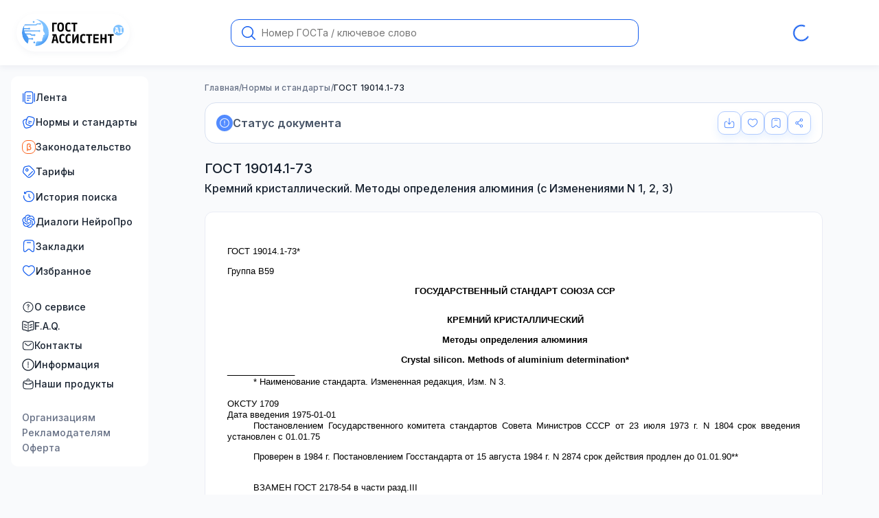

--- FILE ---
content_type: text/html; charset=utf-8
request_url: https://gostassistent.ru/doc/154143d7-2572-4f72-b090-e79353aa4c91
body_size: 71393
content:
<!DOCTYPE html><html lang="ru" data-scroll-behavior="smooth" style="scroll-behavior:smooth"><head><meta charSet="utf-8"/><meta name="viewport" content="width=device-width, initial-scale=1"/><link rel="preload" href="/_next/static/media/9c72aa0f40e4eef8-s.p.18a48cbc.woff2" as="font" crossorigin="" type="font/woff2"/><link rel="preload" as="image" href="/logo.svg"/><link rel="stylesheet" href="/_next/static/chunks/dcce89118856fc21.css" data-precedence="next"/><link rel="stylesheet" href="/_next/static/chunks/e7b6355e1956e742.css" data-precedence="next"/><link rel="stylesheet" href="/_next/static/chunks/ac09b6f983ac2449.css" data-precedence="next"/><link rel="stylesheet" href="/_next/static/chunks/b199d5f31a4f0b56.css" data-precedence="next"/><link rel="stylesheet" href="/_next/static/chunks/83fb59a20bd17b69.css" data-precedence="next"/><link rel="stylesheet" href="/_next/static/chunks/5bc7ac83ceb55f07.css" data-precedence="next"/><link rel="preload" as="script" fetchPriority="low" href="/_next/static/chunks/102a67e358ac219f.js"/><script src="/_next/static/chunks/82b116b3f6285f7d.js" async=""></script><script src="/_next/static/chunks/b739ead9d9e54dae.js" async=""></script><script src="/_next/static/chunks/22c71954dec6977a.js" async=""></script><script src="/_next/static/chunks/0fd8907a26a14124.js" async=""></script><script src="/_next/static/chunks/turbopack-61c80d3e14bd2f00.js" async=""></script><script src="/_next/static/chunks/4136c49b5228bc7c.js" async=""></script><script src="/_next/static/chunks/5b1f568526f4d0c9.js" async=""></script><script src="/_next/static/chunks/cbf4f4930613a45e.js" async=""></script><script src="/_next/static/chunks/891865e106ccb304.js" async=""></script><script src="/_next/static/chunks/92986f607e56ea30.js" async=""></script><script src="/_next/static/chunks/bb786d3423f14936.js" async=""></script><script src="/_next/static/chunks/dbe549280227cb13.js" async=""></script><script src="/_next/static/chunks/cbd6cf7cd81c8768.js" async=""></script><script src="/_next/static/chunks/c5acc1ff0ba6c6ea.js" async=""></script><script src="/_next/static/chunks/22bf6bcbc8879ef0.js" async=""></script><script src="/_next/static/chunks/42d770010e8edeeb.js" async=""></script><script src="/_next/static/chunks/1b7c09e892cb730d.js" async=""></script><script src="/_next/static/chunks/cd57fbea09a4e4a1.js" async=""></script><script src="/_next/static/chunks/51db9f28e42f16cf.js" async=""></script><script src="/_next/static/chunks/c32ca64b1f3563c2.js" async=""></script><script src="/_next/static/chunks/dca06e245b596445.js" async=""></script><script src="/_next/static/chunks/175d4abfdf8b3228.js" async=""></script><script src="/_next/static/chunks/070efff189bdbb6e.js" async=""></script><script src="/_next/static/chunks/d0cd2d0a719296c5.js" async=""></script><script src="/_next/static/chunks/69f6b1c66aeace43.js" async=""></script><script src="/_next/static/chunks/9116bdd3bd85f9ce.js" async=""></script><link rel="preload" href="/_next/static/chunks/427244b1c41c24e4.css" as="style"/><meta name="next-size-adjust" content=""/><title>ГОСТ 19014.1-73 Кремний кристаллический. Методы определения алюминия (с Изменениями N 1, 2, 3)</title><meta name="description" content="Настоящий стандарт устанавливает титриметрический и атомно-абсорбционный методы определения алюминия (при массовой доле алюминия от 0,30 до 1,60%) в кристаллическом кремнии."/><meta name="application-name" content="ГОСТ Ассистент — Поиск Государственных стандартов"/><link rel="manifest" href="/manifest.webmanifest"/><meta name="apple-mobile-web-app-capable" content="yes"/><meta name="yandex-verification" content="6b79cda5af586848"/><link rel="canonical" href="https://gostassistent.ru/doc/154143d7-2572-4f72-b090-e79353aa4c91"/><meta name="mobile-web-app-capable" content="yes"/><meta name="apple-mobile-web-app-title" content="ГОСТ Ассистент"/><meta name="apple-mobile-web-app-status-bar-style" content="default"/><link rel="icon" href="/favicon.ico" sizes="32x32" type="image/x-icon"/><link rel="icon" href="/icon.svg" type="image/svg+xml"/><link rel="icon" href="/icon.svg" sizes="120x120" type="image/svg+xml"/><link rel="apple-touch-icon" href="/pwa-icons/apple-touch-icon.png" type="image/png"/><script src="/_next/static/chunks/a6dad97d9634a72d.js" noModule=""></script></head><body class="inter_b1c743ac-module__dLvgIW__variable"><div hidden=""><!--$--><!--/$--></div><div class="styles-module-scss-module__JtuKJW__wrapper"><header class="style-module-scss-module__2tOqOW__header"><!--$!--><template data-dgst="BAILOUT_TO_CLIENT_SIDE_RENDERING"></template><!--/$--><div class="style-module-scss-module__2tOqOW__flex"><div class="style-module-scss-module__fB7HWG__body"><a aria-label="На домашнюю страницу" href="/"><img alt="Логотип сайта ГОСТ Ассистент AI" width="165" height="55" decoding="async" data-nimg="1" class="style-module-scss-module__fB7HWG__logo" style="color:transparent" src="/logo.svg"/></a><div class="style-module-scss-module__CiNdqq__onlyTouch"><button class="style-module-scss-module__RaffXq__button style-module-scss-module__RaffXq__medium style-module-scss-module__RaffXq__primary style-module-scss-module__RaffXq__icon" aria-label="Открыть меню"><img alt="Иконка меню-бургера" loading="lazy" width="16" height="16" decoding="async" data-nimg="1" style="color:transparent" src="/icons/burger.svg"/></button></div></div><!--$!--><template data-dgst="BAILOUT_TO_CLIENT_SIDE_RENDERING"></template><div class="style-module-scss-module__2tOqOW__formFallback"><form class="style-module-scss-module__Vm4yyG__body style-module-scss-module__Vm4yyG__large style-module-scss-module__Vm4yyG__default"><input class="style-module-scss-module__Vm4yyG__input style-module-scss-module__Vm4yyG__padding2" placeholder="Номер ГОСТа / ключевое слово" maxLength="100" name="message"/><button class="style-module-scss-module__Vm4yyG__search"><svg xmlns="http://www.w3.org/2000/svg" fill="none" viewBox="0 0 20 20"><path fill="current" d="m19.788 18.747-4.64-4.64h-.05a8.566 8.566 0 1 0-.992.992v.05l4.64 4.64a.71.71 0 0 0 1.013 0 .71.71 0 0 0 .029-1.042M8.574 15.684a7.138 7.138 0 1 1 0-14.275 7.138 7.138 0 0 1 0 14.275"></path></svg></button></form></div><!--/$--><div class="style-module-scss-module__-kWy0W__spinner"><div class="styles-module-scss-module__rkBPkG__spin"><span class="styles-module-scss-module__rkBPkG__loader styles-module-scss-module__rkBPkG__small"></span></div></div></div></header><div class="styles-module-scss-module__JtuKJW__grid"><aside class="styles-module-scss-module__3fv03a__touch"><nav class="menu style-module-scss-module__nbRReG__menu"><ul class="style-module-scss-module__056-IG__list style-module-scss-module__056-IG__gap"><li class="style-module-scss-module__056-IG__li"><a class="style-module-scss-module__056-IG__item style-module-scss-module__056-IG__decor" href="/lenta"><span><svg xmlns="http://www.w3.org/2000/svg" viewBox="0 0 20 20"><path fill="current" fill-rule="evenodd" d="M9.12 1.042h1.759c1.14 0 2.058 0 2.78.097.75.1 1.382.317 1.884.818.502.502.717 1.133.818 1.884.097.722.097 1.64.097 2.78v6.758c0 1.14 0 2.059-.097 2.781-.1.75-.317 1.382-.818 1.883-.502.502-1.133.718-1.883.819-.723.097-1.641.097-2.781.097H9.12c-1.14 0-2.058 0-2.781-.097-.75-.101-1.382-.317-1.883-.819-.502-.501-.718-1.133-.818-1.883-.098-.722-.098-1.641-.097-2.78V6.62c0-1.14 0-2.058.097-2.78.1-.75.316-1.382.818-1.884.501-.501 1.133-.717 1.883-.818.723-.097 1.641-.097 2.78-.097M6.508 2.378c-.612.082-.936.233-1.166.463-.231.23-.381.555-.464 1.166-.084.63-.085 1.464-.085 2.66v6.667c0 1.196 0 2.03.085 2.66.083.611.233.935.464 1.166.23.23.554.38 1.166.463.63.084 1.463.086 2.66.086h1.666c1.196 0 2.03-.002 2.66-.086.611-.082.935-.233 1.166-.463.23-.231.381-.555.463-1.166.085-.63.086-1.464.086-2.66V6.667c0-1.196-.001-2.03-.086-2.66-.082-.611-.232-.935-.463-1.166-.23-.23-.555-.38-1.166-.463-.63-.085-1.464-.086-2.66-.086H9.166c-1.196 0-2.03.001-2.66.086m-4.84 1.164c.345 0 .625.28.625.625v11.667a.625.625 0 0 1-1.25 0V4.167c0-.345.28-.625.625-.625m16.666 0c.345 0 .625.28.625.625v11.667a.625.625 0 0 1-1.25 0V4.167c0-.345.28-.625.625-.625M6.875 7.5c0-.345.28-.625.625-.625h5a.625.625 0 1 1 0 1.25h-5a.625.625 0 0 1-.625-.625m0 3.334c0-.345.28-.625.625-.625h5a.625.625 0 1 1 0 1.25h-5a.625.625 0 0 1-.625-.625m0 3.333c0-.345.28-.625.625-.625H10a.625.625 0 0 1 0 1.25H7.5a.625.625 0 0 1-.625-.625" clip-rule="evenodd"></path></svg></span><span>Лента</span></a></li><li class="style-module-scss-module__056-IG__li"><a class="style-module-scss-module__056-IG__item style-module-scss-module__056-IG__decor" href="/catalog"><span><svg xmlns="http://www.w3.org/2000/svg" viewBox="0 0 20 20"><path fill-rule="evenodd" d="m13.662 1.684.055.015c.916.246 1.642.44 2.213.646.584.211 1.06.453 1.453.82a3.96 3.96 0 0 1 1.15 1.99c.121.524.092 1.057-.017 1.669-.107.597-.302 1.323-.547 2.24l-.446 1.665c-.246.916-.44 1.642-.647 2.213-.21.584-.452 1.06-.82 1.453a3.96 3.96 0 0 1-1.917 1.131 4 4 0 0 1-.922 1.307c-.393.367-.87.609-1.453.82-.571.206-1.297.4-2.214.646l-.055.015c-.916.245-1.642.44-2.24.546-.611.11-1.144.139-1.668.017a3.96 3.96 0 0 1-1.99-1.15c-.368-.392-.61-.868-.82-1.452-.206-.571-.4-1.297-.646-2.213l-.447-1.665c-.245-.917-.44-1.643-.546-2.24-.11-.612-.139-1.145-.017-1.668a3.96 3.96 0 0 1 1.15-1.99c.392-.368.868-.61 1.452-.82.571-.207 1.297-.401 2.213-.647l.028-.007q.33-.09.626-.167c.327-1.166.614-1.99 1.173-2.588a3.96 3.96 0 0 1 1.99-1.15c.524-.121 1.057-.092 1.669.017.598.107 1.323.302 2.24.547m-7.45 4.568c-.91.244-1.563.42-2.064.602-.508.183-.806.353-1.023.557-.391.366-.665.84-.786 1.361-.068.29-.066.633.029 1.165.096.539.277 1.214.531 2.164l.432 1.61c.254.95.435 1.624.622 2.14.183.507.353.805.556 1.022.366.391.84.665 1.362.787.29.067.633.065 1.164-.03.54-.096 1.214-.277 2.164-.531.95-.255 1.625-.436 2.14-.622.508-.184.806-.354 1.023-.557a3 3 0 0 0 .313-.348 8 8 0 0 1-.462-.08c-.56-.11-1.232-.291-2.062-.514l-.048-.012c-.916-.246-1.642-.44-2.213-.647-.584-.21-1.06-.452-1.453-.82a3.96 3.96 0 0 1-1.15-1.99c-.121-.523-.092-1.056.017-1.668.107-.598.302-1.324.547-2.24zm4.99-3.884c-.532-.095-.875-.097-1.164-.03a2.7 2.7 0 0 0-1.362.786c-.364.388-.587.988-.976 2.412l-.203.751-.431 1.61c-.255.95-.435 1.625-.531 2.164-.095.532-.097.875-.03 1.164.122.522.395.996.786 1.362.217.203.516.373 1.023.557.516.186 1.19.367 2.14.622.855.229 1.488.398 2.003.5.513.102.86.127 1.146.092q.092-.01.18-.032a2.7 2.7 0 0 0 1.361-.786c.203-.217.373-.515.557-1.023.186-.515.367-1.19.622-2.14l.431-1.61c.255-.95.435-1.624.531-2.163.095-.532.097-.875.03-1.165a2.7 2.7 0 0 0-.786-1.361c-.217-.204-.516-.374-1.023-.557-.516-.186-1.19-.367-2.14-.622s-1.625-.435-2.164-.531M9.21 8.17a.625.625 0 0 1 .766-.442L14 8.808a.625.625 0 1 1-.324 1.207L9.652 8.937a.625.625 0 0 1-.442-.766m-.647 2.415a.625.625 0 0 1 .765-.442l2.415.647A.625.625 0 1 1 11.42 12l-2.415-.647a.625.625 0 0 1-.442-.766" clip-rule="evenodd"></path></svg></span><span>Нормы и стандарты</span></a></li><li class="style-module-scss-module__056-IG__li"><a class="style-module-scss-module__056-IG__item style-module-scss-module__056-IG__decor" href="/laws"><span><svg xmlns="http://www.w3.org/2000/svg" fill="none" viewBox="0 0 20 20"><rect width="19" height="19" x="0.5" y="0.5" fill="#fff" stroke="#fb641f" rx="7.5"></rect><g clip-path="url(#beta_svg__a)"><path fill="#fb641f" stroke="#fb641f" stroke-width="0.5" d="M11.77 9.164a2.22 2.22 0 0 0 .855-1.789c0-1.325-1.08-2.25-2.625-2.25A2.485 2.485 0 0 0 7.375 7.75v7.875h.75V13.42a3.05 3.05 0 0 0 2.25.93 2.77 2.77 0 0 0 2.87-2.85 2.49 2.49 0 0 0-1.476-2.336ZM10.374 13.6a2.13 2.13 0 0 1-2.25-2.1V7.75A1.757 1.757 0 0 1 10 5.875c1.14 0 1.875.589 1.875 1.5a1.453 1.453 0 0 1-1.5 1.5v.75c1.288 0 2.12.736 2.12 1.875a2.02 2.02 0 0 1-2.12 2.1Z"></path></g><defs><clipPath id="beta_svg__a"><path fill="#fff" d="M4 4h12v12H4z"></path></clipPath></defs></svg></span><span>Законодательство</span></a></li><li class="style-module-scss-module__056-IG__li"><a class="style-module-scss-module__056-IG__item style-module-scss-module__056-IG__decor" href="/purchase"><span><svg xmlns="http://www.w3.org/2000/svg" fill="#155eef" viewBox="0 0 20 20"><path fill-rule="evenodd" d="M9.365 2.332c-.511.068-1.143.213-2.042.42l-1.024.237c-.759.175-1.282.296-1.681.433-.386.133-.604.263-.768.428s-.295.382-.428.768c-.137.4-.258.922-.433 1.681l-.236 1.024c-.208.899-.353 1.53-.42 2.042-.067.499-.051.836.037 1.143.088.306.253.6.574.988.328.398.786.857 1.438 1.51l1.525 1.524c1.133 1.133 1.94 1.937 2.632 2.466.679.518 1.175.712 1.68.712s1-.194 1.679-.712c.693-.529 1.5-1.333 2.632-2.466s1.937-1.94 2.466-2.632c.518-.679.712-1.175.712-1.68s-.194-1-.712-1.679c-.529-.693-1.333-1.5-2.466-2.632l-1.525-1.525c-.652-.652-1.11-1.11-1.509-1.439-.388-.32-.682-.486-.988-.574-.307-.087-.644-.103-1.143-.037m-.164-1.239c.598-.079 1.122-.077 1.651.075.53.152.975.428 1.44.811.45.371.95.872 1.576 1.497l1.58 1.58c1.092 1.092 1.956 1.957 2.542 2.725.603.79.968 1.55.968 2.437 0 .888-.365 1.648-.968 2.438-.586.768-1.45 1.632-2.543 2.725l-.066.066c-1.092 1.092-1.957 1.957-2.725 2.543-.79.602-1.55.968-2.437.968-.888 0-1.648-.366-2.438-.968-.768-.586-1.632-1.45-2.725-2.543l-1.58-1.58c-.625-.625-1.126-1.126-1.497-1.575-.383-.465-.66-.911-.811-1.44s-.154-1.053-.075-1.65c.077-.579.236-1.268.435-2.13l.25-1.086c.166-.72.301-1.306.462-1.774.168-.489.38-.9.726-1.246.347-.347.757-.558 1.246-.726.468-.16 1.055-.296 1.774-.462l1.086-.25c.862-.2 1.552-.359 2.13-.435M7.91 6.663a1.042 1.042 0 1 0-1.473 1.473A1.042 1.042 0 0 0 7.91 6.662m-2.357-.884a2.292 2.292 0 1 1 3.241 3.24 2.292 2.292 0 0 1-3.24-3.24m10.324 3.38a.625.625 0 0 1 0 .883l-5.816 5.816a.625.625 0 1 1-.884-.884l5.816-5.816a.625.625 0 0 1 .884 0" clip-rule="evenodd"></path></svg></span><span>Тарифы</span></a></li><li class="style-module-scss-module__056-IG__li"><button class="style-module-scss-module__056-IG__item style-module-scss-module__056-IG__decor"><span><svg xmlns="http://www.w3.org/2000/svg" viewBox="0 0 20 20"><path fill="current" fill-rule="evenodd" d="M4.232 4.224c3.163-3.158 8.304-3.125 11.487.057 3.183 3.184 3.215 8.328.053 11.49s-8.307 3.131-11.49-.053a8.18 8.18 0 0 1-2.332-6.9.625.625 0 0 1 1.239.17 6.93 6.93 0 0 0 1.976 5.847c2.704 2.703 7.057 2.719 9.723.053s2.65-7.019-.053-9.723c-2.703-2.702-7.053-2.719-9.719-.057l.623.003a.625.625 0 0 1-.006 1.25l-2.121-.01a.625.625 0 0 1-.622-.622l-.01-2.122a.625.625 0 0 1 1.25-.006zM10 6.042c.345 0 .625.28.625.625V9.74l1.9 1.9a.625.625 0 1 1-.884.884L9.375 10.26V6.667c0-.346.28-.625.625-.625" clip-rule="evenodd"></path></svg></span><span>История поиска</span></button></li><li class="style-module-scss-module__056-IG__li"><button class="style-module-scss-module__056-IG__item style-module-scss-module__056-IG__decor"><span><svg xmlns="http://www.w3.org/2000/svg" fill="none" viewBox="0 0 21 20"><path fill="current" d="M18.826 8.191a4.98 4.98 0 0 0-.425-4.079 4.995 4.995 0 0 0-5.388-2.41 4.94 4.94 0 0 0-3.73-1.67A5.005 5.005 0 0 0 4.51 3.51a4.95 4.95 0 0 0-3.308 2.41 5.04 5.04 0 0 0 .616 5.89 4.98 4.98 0 0 0 .425 4.079 4.995 4.995 0 0 0 5.388 2.41 4.94 4.94 0 0 0 3.73 1.67 5.005 5.005 0 0 0 4.774-3.48 4.95 4.95 0 0 0 3.308-2.41 5.04 5.04 0 0 0-.617-5.888m-7.463 10.474a3.7 3.7 0 0 1-2.382-.865l.118-.067 3.953-2.293a.65.65 0 0 0 .325-.564V9.28l1.671.968a.06.06 0 0 1 .033.046v4.635a3.733 3.733 0 0 1-3.718 3.736m-7.995-3.428a3.74 3.74 0 0 1-.444-2.504c.03.017.08.049.118.07l3.953 2.293c.2.118.449.118.65 0l4.826-2.798v1.937a.06.06 0 0 1-.024.052l-3.996 2.317a3.717 3.717 0 0 1-5.083-1.367M2.328 6.57a3.7 3.7 0 0 1 1.937-1.638l-.002.137v4.585a.65.65 0 0 0 .324.565l4.827 2.798-1.67.968a.06.06 0 0 1-.057.005L3.69 11.674A3.75 3.75 0 0 1 2.328 6.57m13.73 3.208L11.23 6.98l1.67-.968a.06.06 0 0 1 .057-.005l3.997 2.317a3.745 3.745 0 0 1 1.361 5.105 3.73 3.73 0 0 1-1.936 1.637v-4.723a.65.65 0 0 0-.322-.564m1.663-2.514-.117-.07-3.954-2.293a.64.64 0 0 0-.65 0L8.174 7.7V5.763a.06.06 0 0 1 .024-.052l3.996-2.315a3.713 3.713 0 0 1 5.083 1.37c.434.756.59 1.64.444 2.5M7.265 10.72l-1.671-.97a.06.06 0 0 1-.033-.045V5.07a3.73 3.73 0 0 1 3.724-3.734c.87 0 1.711.306 2.379.864l-.117.067L7.592 4.56a.65.65 0 0 0-.325.565zm.908-1.965 2.15-1.247 2.15 1.246v2.492l-2.15 1.246-2.15-1.246z"></path></svg></span><span>Диалоги НейроПро</span></button></li><li class="style-module-scss-module__056-IG__li"><button class="style-module-scss-module__056-IG__item style-module-scss-module__056-IG__decor"><span><svg xmlns="http://www.w3.org/2000/svg" viewBox="0 0 20 20"><path fill="current" d="M7.5 4.375a.625.625 0 1 0 0 1.25h5a.625.625 0 1 0 0-1.25z"></path><path fill="current" fill-rule="evenodd" d="M9.952 1.042c-1.727 0-3.088 0-4.15.144-1.093.149-1.964.46-2.648 1.152-.683.69-.99 1.568-1.136 2.669-.143 1.073-.143 2.447-.143 4.194v4.249c0 1.256 0 2.25.08 3 .08.74.249 1.407.733 1.854.389.358.88.584 1.405.644.656.075 1.269-.239 1.873-.666.61-.433 1.351-1.088 2.286-1.915l.03-.027c.434-.383.727-.642.972-.821.237-.173.381-.236.503-.26.16-.032.326-.032.486 0 .122.024.266.087.503.26.245.179.538.438.971.821l.03.027c.936.827 1.677 1.482 2.287 1.915.604.427 1.217.74 1.873.666a2.5 2.5 0 0 0 1.405-.645c.484-.446.654-1.114.733-1.854.08-.749.08-1.743.08-3V9.202c0-1.747 0-3.121-.143-4.195-.146-1.1-.453-1.977-1.136-2.668-.684-.692-1.555-1.003-2.647-1.152-1.063-.144-2.424-.144-4.151-.144zm-5.91 2.175c.415-.419.977-.663 1.927-.792.97-.132 2.245-.133 4.031-.133s3.061.001 4.03.133c.951.13 1.513.373 1.927.792s.658.99.786 1.954c.13.982.132 2.273.132 4.077v4.161c0 1.306 0 2.233-.073 2.908-.074.69-.21.95-.337 1.067-.195.18-.44.292-.7.322-.167.019-.445-.046-1.008-.444-.549-.389-1.24-.999-2.211-1.858l-.022-.02c-.406-.359-.743-.657-1.04-.874-.311-.227-.625-.402-.994-.476a2.5 2.5 0 0 0-.98 0c-.37.074-.683.249-.994.476-.297.217-.634.515-1.04.874l-.022.02c-.972.86-1.662 1.469-2.211 1.858-.563.398-.841.463-1.008.444a1.24 1.24 0 0 1-.7-.322c-.127-.117-.263-.376-.337-1.067-.072-.675-.073-1.602-.073-2.908V9.25c0-1.805.001-3.096.132-4.078.128-.964.37-1.535.786-1.954" clip-rule="evenodd"></path></svg></span><span>Закладки</span></button></li><li class="style-module-scss-module__056-IG__li"><button class="style-module-scss-module__056-IG__item style-module-scss-module__056-IG__decor"><span><svg xmlns="http://www.w3.org/2000/svg" fill="current" viewBox="0 0 24 24" style="fill-rule:evenodd"><path d="M5.624 4.424C3.965 5.182 2.75 6.986 2.75 9.137c0 2.197.9 3.891 2.188 5.343 1.063 1.196 2.349 2.188 3.603 3.154q.448.345.885.688c.526.415.995.778 1.448 1.043s.816.385 1.126.385.674-.12 1.126-.385c.453-.265.922-.628 1.448-1.043q.437-.344.885-.687c1.254-.968 2.54-1.959 3.603-3.155 1.289-1.452 2.188-3.146 2.188-5.343 0-2.15-1.215-3.955-2.874-4.713-1.612-.737-3.778-.542-5.836 1.597a.75.75 0 0 1-1.08 0C9.402 3.882 7.236 3.687 5.624 4.424M12 4.46C9.688 2.39 7.099 2.1 5 3.059 2.786 4.074 1.25 6.426 1.25 9.138c0 2.665 1.11 4.699 2.567 6.339 1.166 1.313 2.593 2.412 3.854 3.382q.43.33.826.642c.513.404 1.063.834 1.62 1.16s1.193.59 1.883.59 1.326-.265 1.883-.59c.558-.326 1.107-.756 1.62-1.16q.396-.312.826-.642c1.26-.97 2.688-2.07 3.854-3.382 1.457-1.64 2.567-3.674 2.567-6.339 0-2.712-1.535-5.064-3.75-6.077-2.099-.96-4.688-.67-7 1.399"></path></svg></span><span>Избранное</span></button></li></ul><ul class="style-module-scss-module__056-IG__list"><li class="style-module-scss-module__056-IG__li"><a class="style-module-scss-module__056-IG__item" href="/about"><span><svg xmlns="http://www.w3.org/2000/svg" fill="#182230" viewBox="0 0 16 17"><path d="M8 1.333a7.167 7.167 0 1 1 0 14.335A7.167 7.167 0 0 1 8 1.333m0 1a6.167 6.167 0 1 0 0 12.334A6.167 6.167 0 0 0 8 2.333M8 10.5a.667.667 0 1 1 0 1.334.667.667 0 0 1 0-1.334m0-5.833a1.75 1.75 0 0 1 .89 3.257c-.13.077-.24.162-.31.245-.068.08-.08.133-.08.164v.834a.5.5 0 0 1-1 0v-.834c0-.337.148-.61.317-.81a2.2 2.2 0 0 1 .564-.46.749.749 0 1 0-1.131-.646.5.5 0 0 1-1 0c0-.967.784-1.75 1.75-1.75"></path></svg></span><span>О сервисе</span></a></li><li class="style-module-scss-module__056-IG__li"><a class="style-module-scss-module__056-IG__item" href="/faq"><span><svg xmlns="http://www.w3.org/2000/svg" viewBox="0 0 22 20"><path fill="current" d="M17.818 6.272a.75.75 0 0 1 .364 1.456l-4 1a.75.75 0 0 1-.364-1.456zm0 4a.75.75 0 0 1 .364 1.456l-4 1a.75.75 0 1 1-.364-1.456zM3.272 6.818a.75.75 0 0 1 .91-.546l4 1a.75.75 0 1 1-.364 1.456l-4-1a.75.75 0 0 1-.546-.91m0 4a.75.75 0 0 1 .91-.546l4 1a.75.75 0 0 1-.364 1.456l-4-1a.75.75 0 0 1-.546-.91"></path><path fill="current" fill-rule="evenodd" d="M21.75 2.933c0-1.463-1.165-2.718-2.694-2.665-1.139.04-2.626.158-3.771.501-.995.298-2.114.88-2.987 1.385a2.77 2.77 0 0 1-2.665.058c-.996-.526-2.305-1.15-3.442-1.45C5.231.51 4.015.387 3.028.326 1.47.231.25 1.5.25 2.998v11.146c0 1.536 1.244 2.735 2.718 2.827.959.06 2.038.176 2.84.388.993.261 2.22.844 3.212 1.372a4.22 4.22 0 0 0 3.96 0c.991-.528 2.219-1.11 3.211-1.372.803-.212 1.882-.328 2.841-.388 1.474-.092 2.718-1.291 2.718-2.827zm-2.642-1.166c.615-.021 1.142.485 1.142 1.166v11.21c0 .686-.568 1.285-1.312 1.331-.98.062-2.179.183-3.13.434-1.17.31-2.525.962-3.533 1.5q-.253.135-.525.211V3.942c.452-.09.892-.254 1.3-.49.85-.492 1.845-1 2.665-1.246.95-.284 2.274-.4 3.393-.439M10.25 3.975a4.2 4.2 0 0 1-1.318-.436c-.977-.517-2.161-1.072-3.123-1.326-.813-.215-1.907-.33-2.873-.39-.634-.038-1.186.478-1.186 1.175v11.146c0 .685.568 1.284 1.312 1.33.98.062 2.179.183 3.13.434 1.17.31 2.525.962 3.533 1.5q.253.135.525.211z" clip-rule="evenodd"></path></svg></span><span>F.A.Q.</span></a></li><li class="style-module-scss-module__056-IG__li"><a class="style-module-scss-module__056-IG__item" href="/contacts"><span><svg xmlns="http://www.w3.org/2000/svg" fill="#182230" viewBox="0 0 24 24"><path fill-rule="evenodd" d="M9.944 3.25h4.112c1.838 0 3.294 0 4.433.153 1.172.158 2.121.49 2.87 1.238.748.749 1.08 1.698 1.238 2.87.153 1.14.153 2.595.153 4.433v.112c0 1.838 0 3.294-.153 4.433-.158 1.172-.49 2.121-1.238 2.87-.749.748-1.698 1.08-2.87 1.238-1.14.153-2.595.153-4.433.153H9.944c-1.838 0-3.294 0-4.433-.153-1.172-.158-2.121-.49-2.87-1.238-.748-.749-1.08-1.698-1.238-2.87-.153-1.14-.153-2.595-.153-4.433v-.112c0-1.838 0-3.294.153-4.433.158-1.172.49-2.121 1.238-2.87.749-.748 1.698-1.08 2.87-1.238 1.14-.153 2.595-.153 4.433-.153M5.71 4.89c-1.006.135-1.586.389-2.01.812-.422.423-.676 1.003-.811 2.009-.138 1.028-.14 2.382-.14 4.289s.002 3.262.14 4.29c.135 1.005.389 1.585.812 2.008s1.003.677 2.009.812c1.028.138 2.382.14 4.289.14h4c1.907 0 3.262-.002 4.29-.14 1.005-.135 1.585-.389 2.008-.812s.677-1.003.812-2.009c.138-1.028.14-2.382.14-4.289s-.002-3.261-.14-4.29c-.135-1.005-.389-1.585-.812-2.008s-1.003-.677-2.009-.812c-1.027-.138-2.382-.14-4.289-.14h-4c-1.907 0-3.261.002-4.29.14m-.287 2.63a.75.75 0 0 1 1.056-.096L8.64 9.223c.933.777 1.58 1.315 2.128 1.667.529.34.888.455 1.233.455s.704-.114 1.233-.455c.547-.352 1.195-.89 2.128-1.667l2.159-1.8a.75.75 0 1 1 .96 1.153l-2.196 1.83c-.887.74-1.605 1.338-2.24 1.746-.66.425-1.303.693-2.044.693s-1.384-.269-2.045-.693c-.634-.408-1.352-1.007-2.239-1.745L5.52 8.577a.75.75 0 0 1-.096-1.057" clip-rule="evenodd"></path></svg></span><span>Контакты</span></a></li><li class="style-module-scss-module__056-IG__li"><a class="style-module-scss-module__056-IG__item" href="/info"><span><svg xmlns="http://www.w3.org/2000/svg" fill="none" viewBox="0 0 22 22"><path fill="current" d="M11 5.25a.75.75 0 0 1 .75.75v6a.75.75 0 0 1-1.5 0V6a.75.75 0 0 1 .75-.75M11 16a1 1 0 1 0 0-2 1 1 0 0 0 0 2"></path><path fill="current" fill-rule="evenodd" d="M.25 11C.25 5.063 5.063.25 11 .25S21.75 5.063 21.75 11 16.937 21.75 11 21.75.25 16.937.25 11M11 1.75a9.25 9.25 0 1 0 0 18.5 9.25 9.25 0 0 0 0-18.5" clip-rule="evenodd"></path></svg></span><span>Информация</span></a></li><li class="style-module-scss-module__056-IG__li"><a class="style-module-scss-module__056-IG__item" href="/products"><span><svg xmlns="http://www.w3.org/2000/svg" viewBox="0 0 20 21"><path fill-rule="evenodd" d="M8.286 4.648h3.428c1.531 0 2.744 0 3.694.127.976.131 1.767.408 2.391 1.032s.9 1.414 1.032 2.391c.127.95.127 2.163.127 3.694v.094c0 1.532 0 2.745-.127 3.694-.132.977-.408 1.768-1.032 2.392s-1.415.9-2.391 1.031c-.95.128-2.163.128-3.694.128H8.286c-1.531 0-2.744 0-3.694-.128-.977-.131-1.767-.408-2.391-1.032-.624-.623-.9-1.414-1.032-2.391-.127-.95-.127-2.162-.127-3.694v-.094c0-1.531 0-2.744.127-3.694.132-.977.408-1.767 1.032-2.391s1.414-.9 2.391-1.032c.95-.128 2.163-.128 3.694-.127M4.76 6.014c-.838.113-1.321.324-1.674.677-.16.16-.292.347-.397.583C4.21 8.262 5.21 8.9 6.053 9.32a.625.625 0 0 1 1.239.118v.382a9.4 9.4 0 0 0 5.416 0v-.382a.625.625 0 0 1 1.24-.118c.841-.421 1.842-1.059 3.364-2.047a1.9 1.9 0 0 0-.397-.583c-.353-.353-.836-.564-1.674-.677-.856-.115-1.985-.116-3.574-.116H8.333c-1.589 0-2.718 0-3.574.116m12.857 2.553c-1.572 1.019-2.65 1.693-3.658 2.126v.413a.625.625 0 0 1-1.25.014 10.6 10.6 0 0 1-5.416 0 .625.625 0 0 1-1.25-.014v-.413c-1.007-.433-2.086-1.107-3.658-2.126-.091.83-.092 1.905-.092 3.372 0 1.59.001 2.718.116 3.575.113.838.324 1.32.677 1.674.353.352.836.564 1.674.676.856.116 1.985.117 3.574.117h3.334c1.589 0 2.718-.002 3.574-.117.838-.112 1.321-.324 1.674-.676s.564-.836.677-1.674c.115-.857.116-1.986.116-3.575 0-1.467 0-2.542-.092-3.372M10 2.564c-.815 0-1.51.521-1.769 1.25a.625.625 0 1 1-1.178-.416 3.126 3.126 0 0 1 5.894 0 .625.625 0 0 1-1.179.416A1.88 1.88 0 0 0 10 2.564" clip-rule="evenodd"></path></svg></span><span>Наши продукты</span></a></li></ul><ul class="style-module-scss-module__zsa0xa__list style-module-scss-module__nbRReG__list"><li><a class="style-module-scss-module__zsa0xa__link style-module-scss-module__zsa0xa__mobile" href="/"><span>Главная</span></a></li><li><a class="style-module-scss-module__zsa0xa__link" href="/organizations"><span>Организациям</span></a></li><li><a class="style-module-scss-module__zsa0xa__link" href="/reklama"><span>Рекламодателям</span></a></li><li><a href="/files/dogovor-oferta.doc" download="" class="style-module-scss-module__zsa0xa__link" rel="nofollow"><span>Оферта</span></a></li></ul></nav></aside><main class="styles-module-scss-module__JtuKJW__main"><div class="container"><script type="application/ld+json">{"@context":"https://schema.org","@type":"TechArticle","headline":"ГОСТ 19014.1-73 Кремний кристаллический. Методы определения алюминия (с Изменениями N 1, 2, 3)","name":"ГОСТ 19014.1-73","description":"Настоящий стандарт устанавливает титриметрический и атомно-абсорбционный методы определения алюминия (при массовой доле алюминия от 0,30 до 1,60%) в кристаллическом кремнии.","image":"https://gostassistent.ru/logo.svg"}</script><div class="style-module-scss-module__71LUHW__grid"><div class="styles-module-scss-module__gKVtyW__wrapper"><div class="style-module-scss-module__mB0LNq__flex style-module-scss-module__mB0LNq__overflow"><div class="style-module-scss-module__mB0LNq__flex"><a class="style-module-scss-module__mB0LNq__link" href="/">Главная</a><span class="style-module-scss-module__mB0LNq__slash">/</span></div><div class="style-module-scss-module__mB0LNq__flex"><a class="style-module-scss-module__mB0LNq__link" href="/catalog">Нормы и стандарты</a><span class="style-module-scss-module__mB0LNq__slash">/</span></div><span class="style-module-scss-module__mB0LNq__activeLink">ГОСТ 19014.1-73</span></div><div class="styles-module-scss-module__gKVtyW__body"><div><button aria-label="Посмотреть статус" class="style-module-scss-module__jIS55W__button"><span class="style-module-scss-module__jIS55W__icon"><svg xmlns="http://www.w3.org/2000/svg" fill="none" viewBox="0 0 22 22" aria-hidden="true"><path fill="current" d="M11 5.25a.75.75 0 0 1 .75.75v6a.75.75 0 0 1-1.5 0V6a.75.75 0 0 1 .75-.75M11 16a1 1 0 1 0 0-2 1 1 0 0 0 0 2"></path><path fill="current" fill-rule="evenodd" d="M.25 11C.25 5.063 5.063.25 11 .25S21.75 5.063 21.75 11 16.937 21.75 11 21.75.25 16.937.25 11M11 1.75a9.25 9.25 0 1 0 0 18.5 9.25 9.25 0 0 0 0-18.5" clip-rule="evenodd"></path></svg></span><span>Статус <span class="style-module-scss-module__jIS55W__mobile">документа</span></span></button></div><div class="styles-module-scss-module__gKVtyW__flex"><div style="position:relative"><div class="styles-module-scss-module__gKVtyW__item"><button class="style-module-scss-module__RaffXq__button style-module-scss-module__RaffXq__medium style-module-scss-module__RaffXq__default style-module-scss-module__RaffXq__icon style-module-scss-module__RaffXq__bordered" title="Скачать документ" aria-label="Скачать документ" style="overflow:hidden"><svg xmlns="http://www.w3.org/2000/svg" fill="none" viewBox="0 0 24 24"><path fill="current" fill-rule="evenodd" d="M12 1.25a.75.75 0 0 1 .75.75v10.973l1.68-1.961a.75.75 0 1 1 1.14.976l-3 3.5a.75.75 0 0 1-1.14 0l-3-3.5a.75.75 0 1 1 1.14-.976l1.68 1.96V2a.75.75 0 0 1 .75-.75M6.996 8.252a.75.75 0 0 1 .008 1.5c-1.093.006-1.868.034-2.457.142-.566.105-.895.272-1.138.515-.277.277-.457.666-.556 1.4-.101.755-.103 1.756-.103 3.191v1c0 1.436.002 2.437.103 3.192.099.734.28 1.122.556 1.4.277.276.665.456 1.4.555.754.102 1.756.103 3.191.103h8c1.435 0 2.436-.001 3.192-.103.734-.099 1.122-.279 1.399-.556s.457-.665.556-1.399c.101-.755.103-1.756.103-3.192v-1c0-1.435-.002-2.436-.103-3.192-.099-.733-.28-1.122-.556-1.399-.244-.243-.572-.41-1.138-.515-.589-.108-1.364-.136-2.457-.142a.75.75 0 1 1 .008-1.5c1.082.006 1.983.032 2.72.167.758.14 1.403.405 1.928.93.602.601.86 1.36.982 2.26.116.866.116 1.969.116 3.336v1.11c0 1.368 0 2.47-.116 3.337-.122.9-.38 1.658-.982 2.26s-1.36.86-2.26.982c-.867.116-1.97.116-3.337.116h-8.11c-1.367 0-2.47 0-3.337-.116-.9-.121-1.658-.38-2.26-.982s-.86-1.36-.981-2.26c-.117-.867-.117-1.97-.117-3.337v-1.11c0-1.367 0-2.47.117-3.337.12-.9.38-1.658.981-2.26.525-.524 1.17-.79 1.928-.929.737-.135 1.638-.161 2.72-.167" clip-rule="evenodd"></path></svg></button></div></div><div class="styles-module-scss-module__gKVtyW__item"><button class="style-module-scss-module__RaffXq__button style-module-scss-module__RaffXq__medium style-module-scss-module__RaffXq__default style-module-scss-module__RaffXq__icon style-module-scss-module__RaffXq__bordered" title="Добавить в избранное" aria-label="Добавить в избранное" style="overflow:hidden"><svg xmlns="http://www.w3.org/2000/svg" fill="current" viewBox="0 0 24 24" class="style-module-scss-module__K-F-xW__icon"><path d="M5.624 4.424C3.965 5.182 2.75 6.986 2.75 9.137c0 2.197.9 3.891 2.188 5.343 1.063 1.196 2.349 2.188 3.603 3.154q.448.345.885.688c.526.415.995.778 1.448 1.043s.816.385 1.126.385.674-.12 1.126-.385c.453-.265.922-.628 1.448-1.043q.437-.344.885-.687c1.254-.968 2.54-1.959 3.603-3.155 1.289-1.452 2.188-3.146 2.188-5.343 0-2.15-1.215-3.955-2.874-4.713-1.612-.737-3.778-.542-5.836 1.597a.75.75 0 0 1-1.08 0C9.402 3.882 7.236 3.687 5.624 4.424M12 4.46C9.688 2.39 7.099 2.1 5 3.059 2.786 4.074 1.25 6.426 1.25 9.138c0 2.665 1.11 4.699 2.567 6.339 1.166 1.313 2.593 2.412 3.854 3.382q.43.33.826.642c.513.404 1.063.834 1.62 1.16s1.193.59 1.883.59 1.326-.265 1.883-.59c.558-.326 1.107-.756 1.62-1.16q.396-.312.826-.642c1.26-.97 2.688-2.07 3.854-3.382 1.457-1.64 2.567-3.674 2.567-6.339 0-2.712-1.535-5.064-3.75-6.077-2.099-.96-4.688-.67-7 1.399"></path></svg></button></div><div><div class="styles-module-scss-module__gKVtyW__item"><button class="style-module-scss-module__RaffXq__button style-module-scss-module__RaffXq__medium style-module-scss-module__RaffXq__default style-module-scss-module__RaffXq__icon style-module-scss-module__RaffXq__bordered" aria-label="Закладки документа" style="overflow:hidden"><svg xmlns="http://www.w3.org/2000/svg" viewBox="0 0 20 20"><path fill="current" d="M7.5 4.375a.625.625 0 1 0 0 1.25h5a.625.625 0 1 0 0-1.25z"></path><path fill="current" fill-rule="evenodd" d="M9.952 1.042c-1.727 0-3.088 0-4.15.144-1.093.149-1.964.46-2.648 1.152-.683.69-.99 1.568-1.136 2.669-.143 1.073-.143 2.447-.143 4.194v4.249c0 1.256 0 2.25.08 3 .08.74.249 1.407.733 1.854.389.358.88.584 1.405.644.656.075 1.269-.239 1.873-.666.61-.433 1.351-1.088 2.286-1.915l.03-.027c.434-.383.727-.642.972-.821.237-.173.381-.236.503-.26.16-.032.326-.032.486 0 .122.024.266.087.503.26.245.179.538.438.971.821l.03.027c.936.827 1.677 1.482 2.287 1.915.604.427 1.217.74 1.873.666a2.5 2.5 0 0 0 1.405-.645c.484-.446.654-1.114.733-1.854.08-.749.08-1.743.08-3V9.202c0-1.747 0-3.121-.143-4.195-.146-1.1-.453-1.977-1.136-2.668-.684-.692-1.555-1.003-2.647-1.152-1.063-.144-2.424-.144-4.151-.144zm-5.91 2.175c.415-.419.977-.663 1.927-.792.97-.132 2.245-.133 4.031-.133s3.061.001 4.03.133c.951.13 1.513.373 1.927.792s.658.99.786 1.954c.13.982.132 2.273.132 4.077v4.161c0 1.306 0 2.233-.073 2.908-.074.69-.21.95-.337 1.067-.195.18-.44.292-.7.322-.167.019-.445-.046-1.008-.444-.549-.389-1.24-.999-2.211-1.858l-.022-.02c-.406-.359-.743-.657-1.04-.874-.311-.227-.625-.402-.994-.476a2.5 2.5 0 0 0-.98 0c-.37.074-.683.249-.994.476-.297.217-.634.515-1.04.874l-.022.02c-.972.86-1.662 1.469-2.211 1.858-.563.398-.841.463-1.008.444a1.24 1.24 0 0 1-.7-.322c-.127-.117-.263-.376-.337-1.067-.072-.675-.073-1.602-.073-2.908V9.25c0-1.805.001-3.096.132-4.078.128-.964.37-1.535.786-1.954" clip-rule="evenodd"></path></svg></button></div></div><div class="styles-module-scss-module__s1W1Eq__actions"><button class="style-module-scss-module__RaffXq__button style-module-scss-module__RaffXq__medium style-module-scss-module__RaffXq__default style-module-scss-module__RaffXq__icon style-module-scss-module__RaffXq__bordered style-module-scss-module__LDiB4q__button" title="Поделиться документом" aria-label="Поделиться документом"><svg xmlns="http://www.w3.org/2000/svg" fill="none" viewBox="0 0 24 24"><path fill="current" fill-rule="evenodd" d="M16.5 2.25a3.25 3.25 0 0 0-3.2 3.824L8.57 9.386l-.068.053a3.25 3.25 0 1 0 0 5.121l.068.054 4.73 3.312q-.05.28-.05.574a3.25 3.25 0 1 0 .667-1.973L9.438 13.39c.2-.422.312-.893.312-1.391s-.112-.97-.312-1.391l4.48-3.136A3.25 3.25 0 1 0 16.5 2.25M14.75 5.5a1.75 1.75 0 1 1 3.5 0 1.75 1.75 0 0 1-3.5 0M6.5 10.25a1.75 1.75 0 1 0 0 3.5 1.75 1.75 0 0 0 0-3.5m10 6.5a1.75 1.75 0 1 0 0 3.5 1.75 1.75 0 0 0 0-3.5" clip-rule="evenodd"></path></svg></button></div></div></div></div><h1 data-heading-tag="H1">ГОСТ 19014.1-73</h1><h2 data-heading-tag="H2">Кремний кристаллический. Методы определения алюминия (с Изменениями N 1, 2, 3)</h2><!--$!--><template data-dgst="BAILOUT_TO_CLIENT_SIDE_RENDERING"></template><!--/$--><div class="style-module-scss-module__T0M_Ua__wrapper style-module-scss-module__T0M_Ua__noSelect" id="doc-wrapper"><div class="style-module-scss-module__T0M_Ua__doc"><style>
    table { border-collapse:collapse; border-spacing:0; empty-cells:show }
    td, th { vertical-align:top; font-size:12pt;}
    h1, h2, h3, h4, h5, h6 { clear:both;}
    ol, ul { margin:0; padding:0;}
    li { list-style: none; margin:0; padding:0;}
    span.footnodeNumber { padding-right:1em; }
    span.annotation_style_by_filter { font-size:95%; font-family:Arial; background-color:#fff000;  margin:0; border:0; padding:0;  }
    span.heading_numbering { margin-right: 0.8rem; }* { margin:0;}
    .fr1 { font-size:12pt; font-family:'Liberation Serif'; text-align:center; vertical-align:top; writing-mode:horizontal-tb; direction:ltr; border-top-style:none; border-left-style:none; border-bottom-style:none; border-right-style:none; margin-left:0cm; margin-right:0cm; margin-top:0cm; margin-bottom:0cm; background-color:transparent; padding:0cm; }
    .P1 { font-size:12pt; font-family:'Liberation Serif'; writing-mode:horizontal-tb; direction:ltr;text-align:left ! important; }
    .P10 { font-size:12pt; font-family:'Liberation Serif'; writing-mode:horizontal-tb; direction:ltr;text-align:center ! important; }
    .P11 { font-size:12pt; font-family:'Liberation Serif'; writing-mode:horizontal-tb; direction:ltr;text-align:justify ! important; }
    .P12 { font-size:12pt; font-family:'Liberation Serif'; writing-mode:horizontal-tb; direction:ltr;margin-left:0cm; margin-right:0cm; text-align:justify ! important; text-indent:1.002cm; }
    .P13 { font-size:12pt; font-family:'Liberation Serif'; writing-mode:horizontal-tb; direction:ltr;}
    .P2 { font-size:10pt; font-family:Arial; writing-mode:horizontal-tb; direction:ltr;text-align:left ! important; color:#000000; }
    .P3 { font-size:10pt; font-family:Arial; writing-mode:horizontal-tb; direction:ltr;color:#000000; font-weight:bold; }
    .P4 { font-size:10pt; font-family:Arial; writing-mode:horizontal-tb; direction:ltr;text-align:center ! important; color:#000000; font-weight:bold; }
    .P5 { font-size:10pt; font-family:Arial; writing-mode:horizontal-tb; direction:ltr;margin-left:0cm; margin-right:0cm; text-align:justify ! important; text-indent:1.002cm; color:#000000; font-weight:normal; }
    .P6 { font-size:10pt; font-family:Arial; writing-mode:horizontal-tb; direction:ltr;text-align:justify ! important; color:#000000; font-weight:normal; }
    .P7 { font-size:10pt; font-family:Arial; writing-mode:horizontal-tb; direction:ltr;color:#000000; font-weight:normal; }
    .P8 { font-size:9pt; font-family:Arial; writing-mode:horizontal-tb; direction:ltr;color:#000000; font-weight:normal; }
    .P9 { font-size:12pt; font-family:'Liberation Serif'; writing-mode:horizontal-tb; direction:ltr;text-align:center ! important; }
    .Table1 { width:16.138cm; margin-left:-0.194cm; margin-top:0cm; margin-bottom:0cm; margin-right:auto;}
    .Table1_A1 { border-top-width:0.0265cm; border-top-style:solid; border-top-color:#000000; border-left-width:0.0265cm; border-left-style:solid; border-left-color:#000000; border-bottom-width:0.0265cm; border-bottom-style:solid; border-bottom-color:#000000; border-right-width:0.0265cm; border-right-style:solid; border-right-color:#000000; padding-left:0.018cm; padding-right:0.018cm; padding-top:0cm; padding-bottom:0cm; }
    .Table1_A2 { padding-left:0.018cm; padding-right:0.018cm; padding-top:0cm; padding-bottom:0cm; border-left-width:0.0265cm; border-left-style:solid; border-left-color:#000000; border-right-style:none; border-top-width:0.0265cm; border-top-style:solid; border-top-color:#000000; border-bottom-style:none; }
    .Table1_A3 { padding-left:0.018cm; padding-right:0.018cm; padding-top:0cm; padding-bottom:0cm; border-left-width:0.0265cm; border-left-style:solid; border-left-color:#000000; border-right-style:none; border-top-style:none; border-bottom-width:0.0265cm; border-bottom-style:solid; border-bottom-color:#000000; }
    .Table1_B2 { padding-left:0.018cm; padding-right:0.018cm; padding-top:0cm; padding-bottom:0cm; border-left-style:none; border-right-style:none; border-top-width:0.0265cm; border-top-style:solid; border-top-color:#000000; border-bottom-style:none; }
    .Table1_B3 { padding-left:0.018cm; padding-right:0.018cm; padding-top:0cm; padding-bottom:0cm; border-left-style:none; border-right-style:none; border-top-style:none; border-bottom-width:0.0265cm; border-bottom-style:solid; border-bottom-color:#000000; }
    .Table1_F2 { padding-left:0.018cm; padding-right:0.018cm; padding-top:0cm; padding-bottom:0cm; border-left-style:none; border-right-width:0.0265cm; border-right-style:solid; border-right-color:#000000; border-top-width:0.0265cm; border-top-style:solid; border-top-color:#000000; border-bottom-style:none; }
    .Table1_F3 { padding-left:0.018cm; padding-right:0.018cm; padding-top:0cm; padding-bottom:0cm; border-left-style:none; border-right-width:0.0265cm; border-right-style:solid; border-right-color:#000000; border-top-style:none; border-bottom-width:0.0265cm; border-bottom-style:solid; border-bottom-color:#000000; }
    .Table1_G2 { padding-left:0.018cm; padding-right:0.018cm; padding-top:0cm; padding-bottom:0cm; border-left-width:0.0265cm; border-left-style:solid; border-left-color:#000000; border-right-width:0.0265cm; border-right-style:solid; border-right-color:#000000; border-top-width:0.0265cm; border-top-style:solid; border-top-color:#000000; border-bottom-style:none; }
    .Table1_G3 { padding-left:0.018cm; padding-right:0.018cm; padding-top:0cm; padding-bottom:0cm; border-left-width:0.0265cm; border-left-style:solid; border-left-color:#000000; border-right-width:0.0265cm; border-right-style:solid; border-right-color:#000000; border-top-style:none; border-bottom-width:0.0265cm; border-bottom-style:solid; border-bottom-color:#000000; }
    .Table1_A { width:0.794cm; }
    .Table1_B { width:1.058cm; }
    .Table1_C { width:0.79cm; }
    .Table1_E { width:1.325cm; }
    .Table1_F { width:1.06cm; }
    .Table1_G { width:5.025cm; }
    .Table1_H { width:5.29cm; }
    .T1 { color:#000000; font-family:Arial; font-size:10pt; }
    .T2 { color:#000000; font-family:Arial; font-size:10pt; font-weight:bold; }
    .T3 { color:#000000; font-family:Arial; font-size:10pt; font-weight:normal; }
    .T4 { color:#000000; font-family:Arial; font-size:10pt; font-weight:normal; }
    .T5 { color:#000000; font-family:Arial; font-size:9pt; font-weight:normal; }
    /* ODF styles with no properties representable as CSS:
    .dp1 .Table1.1  { } */
</style><p class="P1"><span class="T1">        </span></p><p class="P1" id="P1"><span class="T1">ГОСТ 19014.1-73*</span></p><p class="P2"> </p><p class="P1" id="P2"><span class="T1">Группа В59 </span></p><p class="P3"> </p><p class="P9" id="P3"><span class="T2"> ГОСУДАРСТВЕННЫЙ СТАНДАРТ СОЮЗА ССР</span></p><p class="P4"> </p><p class="P3"> </p><p class="P9" id="P4"><span class="T2"> КРЕМНИЙ КРИСТАЛЛИЧЕСКИЙ</span></p><p class="P3"> </p><p class="P9" id="P5"><span class="T2"> Методы определения алюминия</span></p><p class="P3"> </p><p class="P9" id="P6"><span class="T2"> Crystal silicon. Methods of aluminium determination* </span></p><p class="P11" id="P7"><span class="T3">______________ </span></p><p class="P12" id="P8"><span class="T3">* Наименование стандарта. Измененная редакция, Изм. N 3.           </span></p><p class="P11"><span class="T3">            </span></p><p class="P11" id="P9"><span class="T3">ОКСТУ 1709 </span></p><p class="P1" id="P10"><span class="T3">Дата введения 1975-01-01 </span></p><p class="P12" id="P11"><span class="T3">Постановлением Государственного комитета стандартов Совета Министров СССР от 23 июля 1973 г. N 1804 срок введения установлен с 01.01.75</span></p><p class="P5"> </p><p class="P12" id="P12"><span class="T3">Проверен в 1984 г. Постановлением Госстандарта от 15 августа 1984 г. N 2874 срок действия продлен до 01.01.90** </span></p><p class="P5"> </p><p class="P11"><span class="T3">            </span></p><p class="P12" id="P13"><span class="T3">ВЗАМЕН ГОСТ 2178-54 в части разд.III</span></p><p class="P5"> </p><p class="P12" id="P14"><span class="T3">* ПЕРЕИЗДАНИЕ (ноябрь 1985 г.) с Изменениями N 1, 2, утвержденными в июле 1979 г., августе 1984 г. (ИУС 8-79, 11-84)</span></p><p class="P5"> </p><p class="P12" id="P15"><span class="T3">ВНЕСЕНО Изменение N 3, утвержденное и введенное в действие с 01.01.90 Постановлением Госстандарта СССР от 27.06.89 N 2091</span></p><p class="P5"> </p><p class="P5"> </p><p class="P5"> </p><p class="P12" id="P16"><span class="T3">Настоящий стандарт устанавливает титриметрический и атомно-абсорбционный методы определения алюминия (при массовой доле алюминия от 0,30 до 1,60%) в кристаллическом кремнии.</span></p><p class="P5"> </p><p class="P12" id="P17"><span class="T3">(Измененная редакция, Изм. N 3).</span></p><p class="P5"> </p><p class="P3"> </p><p class="P9" id="P18"><span class="T2"> 1. ОБЩИЕ ТРЕБОВАНИЯ </span></p><p class="P12" id="P19"><span class="T3">1.1. Общие требования к методу анализа - по <a target="_blank" href="https://gostassistent.ru/doc/0c122e03-86ea-49c9-82b2-0af67d9cd168">ГОСТ 19014.0-73</a>.     </span></p><p class="P11"><span class="T3">             </span></p><p class="P9"><span class="T3">  </span></p><p class="P3"> </p><p class="P9" id="P20"><span class="T2"> 1a. ТИТРИМЕТРИЧЕСКИЙ МЕТОД </span></p><p class="P12" id="P21"><span class="T3">Сущность метода состоит в удалении кремния в виде тетрафторида в отделении титана и железа в виде гидроксидов. Алюминий определяют комплексонометрическим методом, титруя избыток трилона Б раствором азотнокислого цинка с индикатором ксиленоловым оранжевым при рН=5,5.</span></p><p class="P5"> </p><p class="P12" id="P22"><span class="T3">Раздел 1а. (Введен дополнительно, Изм. N 3).</span></p><p class="P5"> </p><p class="P3"> </p><p class="P9" id="P23"><span class="T2"> 2. РЕАКТИВЫ И РАСТВОРЫ </span></p><p class="P12" id="P24"><span class="T3">Кислота фтористоводородная по <a target="_blank" href="https://gostassistent.ru/doc/18c3c84c-cc87-4c4a-a826-0dddbb0238fa">ГОСТ 10484-78</a>.</span></p><p class="P5"> </p><p class="P12" id="P25"><span class="T3">Кислота азотная по <a target="_blank" href="https://gostassistent.ru/doc/321f8242-9ab2-4af6-9898-0202ac124a09">ГОСТ 4461-77</a>.</span></p><p class="P5"> </p><p class="P12" id="P26"><span class="T3">Кислота серная по <a target="_blank" href="https://gostassistent.ru/doc/9adfe580-5180-4fac-a9c5-64b06bece51a">ГОСТ 4204-77</a>, разбавленная 1:1.</span></p><p class="P5"> </p><p class="P12" id="P27"><span class="T3">Кислота соляная по <a target="_blank" href="https://gostassistent.ru/doc/7c74eb08-4cee-4b73-9c99-de1697672a48">ГОСТ 3118-77</a>, разбавленная 1:1.</span></p><p class="P5"> </p><p class="P12" id="P28"><span class="T3">Натрия гидрат окиси по <a target="_blank" href="https://gostassistent.ru/doc/2359fad3-12e5-4457-a724-ea27377e73be">ГОСТ 4328-77</a>, раствор с массовой долей 20%.</span></p><p class="P5"> </p><p class="P12" id="P29"><span class="T3">Калий пиросернокислый по <a target="_blank" href="https://gostassistent.ru/doc/0753bc86-b451-4fcf-ad81-6323c518b377">ГОСТ 7172-76</a>.</span></p><p class="P5"> </p><p class="P12" id="P30"><span class="T3">Цинк металлический по <a target="_blank" href="https://gostassistent.ru/doc/ad56b489-fca4-45bc-aead-a1ac8db24b83">ГОСТ 3640-79</a>*. </span></p><p class="P5"> </p><p class="P5"></p><div class="P12"><div style="display:inline;  left:0cm;"><span class="T3">Стандартный раствор азотнокислого цинка, раствор с молярной концентрацией 0,05 моль/дм</span></div><span style="height:0.609cm;width:0.291cm; padding:0; " class="fr1" id="Image1"><img style="height:0.609cm;width:0.291cm;" alt="" src="[data-uri]"></span><div style="display:inline;  left:0cm;"><span class="T3">; готовят следующим образом: 3,269 г цинка растворяют при нагревании в смеси 100 см</span></div><span style="height:0.609cm;width:0.291cm; padding:0; " class="fr1" id="Image2"><img style="height:0.609cm;width:0.291cm;" alt="" src="[data-uri]"></span><div style="display:inline;  left:0cm;"><span class="T3"> воды и 15 см</span></div><span style="height:0.609cm;width:0.291cm; padding:0; " class="fr1" id="Image3"><img style="height:0.609cm;width:0.291cm;" alt="" src="[data-uri]"></span><div style="display:inline;  left:0cm;"><span class="T3"> азотной кислоты. Раствор выпаривают до 5-10 см</span></div><span style="height:0.609cm;width:0.291cm; padding:0; " class="fr1" id="Image4"><img style="height:0.609cm;width:0.291cm;" alt="" src="[data-uri]"></span><div style="display:inline;  left:0cm;"><span class="T3"> и разбавляют водой до 1000 см</span></div><span style="height:0.609cm;width:0.291cm; padding:0; " class="fr1" id="Image5"><img style="height:0.609cm;width:0.291cm;" alt="" src="[data-uri]"></span><div style="display:inline;  left:0cm;"><span class="T3">.</span></div></div><div style="clear:both; line-height:0; width:0; height:0; margin:0; padding:0;"> </div><p class="P12" id="P31"><span class="T3">Аммиак водный по <a target="_blank" href="https://gostassistent.ru/doc/5424ab63-acff-4c53-9c8e-80cfe30f0788">ГОСТ 3760-79</a>. </span></p><p class="P5"> </p><p class="P12" id="P32"><span class="T3">Натрий уксуснокислый по <a target="_blank" href="https://gostassistent.ru/doc/a7a01bb4-aad5-43f4-b1a6-59bc0e60b6dd">ГОСТ 199-78</a>.</span></p><p class="P5"> </p><p class="P12" id="P33"><span class="T3">Кислота уксусная по <a target="_blank" href="https://gostassistent.ru/doc/71aeb86c-107b-4241-a8ba-fd334023da2b">ГОСТ 61-75</a>. </span></p><p class="P5"> </p><div class="P12"><div style="display:inline;  left:0cm;"><span class="T3">Ацетатный буферный раствор; готовят следующим образом: 250 г кристаллического уксуснокислого натрия помещают в мерную колбу вместимостью 1000 см</span></div><span style="height:0.609cm;width:0.291cm; padding:0; " class="fr1" id="Image6"><img style="height:0.609cm;width:0.291cm;" alt="" src="[data-uri]"></span><div style="display:inline;  left:0cm;"><span class="T3">, растворяют в воде, добавляют 20 см</span></div><span style="height:0.609cm;width:0.291cm; padding:0; " class="fr1" id="Image7"><img style="height:0.609cm;width:0.291cm;" alt="" src="[data-uri]"></span><div style="display:inline;  left:0cm;"><span class="T3"> уксусной кислоты, доводят водой до метки и перемешивают.</span></div></div><div style="clear:both; line-height:0; width:0; height:0; margin:0; padding:0;"> </div><p class="P12" id="P34"><span class="T3">Ксиленоловый оранжевый, раствор с массовой долей 0,1%.</span></p><p class="P5"> </p><p class="P12" id="P35"><span class="T3">Раствор годен в течение 10 дней.</span></p><p class="P5"> </p><div class="P12"><div style="display:inline;  left:0cm;"><span class="T3">Трилон Б (комплексон III, двунатриевая соль этилендиаминтетрауксусной кислоты) по <a target="_blank" href="https://gostassistent.ru/doc/7cd323b9-c10f-4a82-929d-e2b7489feb02">ГОСТ 10652-73</a>, раствор с молярной концентрацией 0,05 моль/дм</span></div><span style="height:0.609cm;width:0.291cm; padding:0; " class="fr1" id="Image8"><img style="height:0.609cm;width:0.291cm;" alt="" src="[data-uri]"></span><div style="display:inline;  left:0cm;"><span class="T3">; готовят следующим образом: 18,6 г трилона Б растворяют в воде; фильтруют в мерную колбу вместимостью 1000 см</span></div><span style="height:0.609cm;width:0.291cm; padding:0; " class="fr1" id="Image9"><img style="height:0.609cm;width:0.291cm;" alt="" src="[data-uri]"></span><div style="display:inline;  left:0cm;"><span class="T3">, разбавляют водой до метки и тщательно перемешивают.</span></div></div><div style="clear:both; line-height:0; width:0; height:0; margin:0; padding:0;"> </div><div class="P12"><div style="display:inline;  left:0cm;"><span class="T3">Для определения поправочного коэффициента раствора с молярной концентрацией 0,05 моль/дм</span></div><span style="height:0.609cm;width:0.291cm; padding:0; " class="fr1" id="Image10"><img style="height:0.609cm;width:0.291cm;" alt="" src="[data-uri]"></span><div style="display:inline;  left:0cm;"><span class="T3"> трилона Б отбирают из бюретки 20 см</span></div><span style="height:0.609cm;width:0.291cm; padding:0; " class="fr1" id="Image11"><img style="height:0.609cm;width:0.291cm;" alt="" src="[data-uri]"></span><div style="display:inline;  left:0cm;"><span class="T3"> раствора трилона Б в коническую колбу вместимостью 500 см</span></div><span style="height:0.609cm;width:0.291cm; padding:0; " class="fr1" id="Image12"><img style="height:0.609cm;width:0.291cm;" alt="" src="[data-uri]"></span><div style="display:inline;  left:0cm;"><span class="T3"> и разбавляют водой до 200 см</span></div><span style="height:0.609cm;width:0.291cm; padding:0; " class="fr1" id="Image13"><img style="height:0.609cm;width:0.291cm;" alt="" src="[data-uri]"></span><div style="display:inline;  left:0cm;"><span class="T3">. Прибавляют 5-6 капель ксиленолового оранжевого и по каплям аммиак до появления синей окраски, которую устраняют добавлением по каплям соляной кислоты, разбавленной 1:1, до появления желтой окраски. Затем в колбу приливают 20 см</span></div><span style="height:0.609cm;width:0.291cm; padding:0; " class="fr1" id="Image14"><img style="height:0.609cm;width:0.291cm;" alt="" src="[data-uri]"></span><div style="display:inline;  left:0cm;"><span class="T3"> ацетатного буферного раствора и титруют раствором азотнокислого цинка до изменения окраски из желтой в розовую.</span></div></div><div style="clear:both; line-height:0; width:0; height:0; margin:0; padding:0;"> </div><div class="P12"><div style="display:inline;  left:0cm;"><span class="T3">Поправочный коэффициент для раствора с молярной концентрацией 0,05 моль/дм</span></div><span style="height:0.609cm;width:0.291cm; padding:0; " class="fr1" id="Image15"><img style="height:0.609cm;width:0.291cm;" alt="" src="[data-uri]"></span><div style="display:inline;  left:0cm;"><span class="T3"> трилона Б (</span></div><span style="height:0.45cm;width:0.45cm; padding:0; " class="fr1" id="Image16"><img style="height:0.45cm;width:0.45cm;" alt="" src="[data-uri]"></span><div style="display:inline;  left:0cm;"><span class="T3">) вычисляют по формуле </span></div></div><div style="clear:both; line-height:0; width:0; height:0; margin:0; padding:0;"> </div><div class="P9"><span style="height:1.191cm;width:1.349cm; padding:0; " class="fr1" id="Image17"><img style="height:1.191cm;width:1.349cm;" alt="" src="[data-uri]"></span><div style="display:inline;  left:0cm;"><span class="T3">, </span></div></div><div style="clear:both; line-height:0; width:0; height:0; margin:0; padding:0;"> </div><div class="P11"><div style="display:inline;  left:0cm;"><span class="T3">где </span></div><span style="height:0.397cm;width:0.318cm; padding:0; " class="fr1" id="Image18"><img style="height:0.397cm;width:0.318cm;" alt="" src="[data-uri]"></span><div style="display:inline;  left:0cm;"><span class="T3">- количество раствора с молярной концентрацией 0,05 моль/дм</span></div><span style="height:0.609cm;width:0.291cm; padding:0; " class="fr1" id="Image19"><img style="height:0.609cm;width:0.291cm;" alt="" src="[data-uri]"></span><div style="display:inline;  left:0cm;"><span class="T3"> азотнокислого цинка, см</span></div><span style="height:0.609cm;width:0.291cm; padding:0; " class="fr1" id="Image20"><img style="height:0.609cm;width:0.291cm;" alt="" src="[data-uri]"></span><div style="display:inline;  left:0cm;"><span class="T3">; </span></div></div><div style="clear:both; line-height:0; width:0; height:0; margin:0; padding:0;"> </div><div class="P12"><span style="height:0.609cm;width:0.423cm; padding:0; " class="fr1" id="Image21"><img style="height:0.609cm;width:0.423cm;" alt="" src="[data-uri]"></span><div style="display:inline;  left:0cm;"><span class="T3">- количество раствора трилона Б, см</span></div><span style="height:0.609cm;width:0.291cm; padding:0; " class="fr1" id="Image22"><img style="height:0.609cm;width:0.291cm;" alt="" src="[data-uri]"></span><div style="display:inline;  left:0cm;"><span class="T3">.</span></div></div><div style="clear:both; line-height:0; width:0; height:0; margin:0; padding:0;"> </div><p class="P12" id="P36"><span class="T3">Если для контрольного опыта берут столько же раствора трилона Б, сколько для пробы, то поправочный коэффициент для раствора трилона Б можно не определять.</span></p><p class="P5"> </p><p class="P12" id="P37"><span class="T3">Натрий углекислый по <a target="_blank" href="https://gostassistent.ru/doc/2d914288-3021-4bb6-ab44-42f8fc7eec44">ГОСТ 83-79</a>.</span></p><p class="P5"> </p><p class="P12" id="P38"><span class="T3">Натрий тетраборнокислый 10-водный по <a target="_blank" href="https://gostassistent.ru/doc/faa54d03-af6e-41fc-871a-3975095c51f2">ГОСТ 4199-76</a>, обезвоженный при 400 </span><span class="T4">°</span><span class="T3">С.</span></p><p class="P5"> </p><p class="P12" id="P39"><span class="T3">Смесь для сплавления: смешивают натрий углекислый и натрий, тетраборнокислый в соотношении 6:1 (по массе).</span></p><p class="P5"> </p><p class="P12" id="P40"><span class="T3">(Измененная редакция, Изм. N 2, 3). </span></p><p class="P11"><span class="T3">                 </span></p><p class="P3"> </p><p class="P9" id="P41"><span class="T2"> 3. ПРОВЕДЕНИЕ АНАЛИЗА </span></p><div class="P12"><div style="display:inline;  left:0cm;"><span class="T3">3.1. Навеску кремния массой 2 г помещают в платиновую чашку вместимостью 200 см</span></div><span style="height:0.609cm;width:0.291cm; padding:0; " class="fr1" id="Image23"><img style="height:0.609cm;width:0.291cm;" alt="" src="[data-uri]"></span><div style="display:inline;  left:0cm;"><span class="T3">, смачивают водой, добавляют 30 см</span></div><span style="height:0.609cm;width:0.291cm; padding:0; " class="fr1" id="Image24"><img style="height:0.609cm;width:0.291cm;" alt="" src="[data-uri]"></span><div style="display:inline;  left:0cm;"><span class="T3"> фтористоводородной кислоты, затем небольшими порциями 15 см</span></div><span style="height:0.609cm;width:0.291cm; padding:0; " class="fr1" id="Image25"><img style="height:0.609cm;width:0.291cm;" alt="" src="[data-uri]"></span><div style="display:inline;  left:0cm;"><span class="T3"> азотной кислоты. </span></div></div><div style="clear:both; line-height:0; width:0; height:0; margin:0; padding:0;"> </div><div class="P12"><div style="display:inline;  left:0cm;"><span class="T3">Осторожным вращением перемешивают содержимое чашки. По окончании бурной реакции стенки чашки ополаскивают водой, добавляют 5 см</span></div><span style="height:0.609cm;width:0.291cm; padding:0; " class="fr1" id="Image26"><img style="height:0.609cm;width:0.291cm;" alt="" src="[data-uri]"></span><div style="display:inline;  left:0cm;"><span class="T3"> серной кислоты, разбавленной 1:1, и выпаривают на бане до появления белых паров ангидрида серной кислоты. Затем охлаждают, осторожно обмывают стенки чашки водой из промывалки и выпаривают на бане досуха.</span></div></div><div style="clear:both; line-height:0; width:0; height:0; margin:0; padding:0;"> </div><p class="P5"></p><div class="P12"><div style="display:inline;  left:0cm;"><span class="T3">К сухому остатку прибавляют 5 г пиросернокислого калия и сплавляют в муфеле при температуре 800 </span><div style="display:inline;  left:0cm;"><span class="T4">°</span><div style="display:inline;  left:0cm;"><span class="T3">С или сухой остаток сплавляют с 8 г смеси для сплавления в муфеле при температуре 950 </span><div style="display:inline;  left:0cm;"><span class="T4">°</span><div style="display:inline;  left:0cm;"><span class="T3">С. Плав растворяют, добавляя 15-30 см</span></div></div></div></div></div><span style="height:0.609cm;width:0.291cm; padding:0; " class="fr1" id="Image27"><img style="height:0.609cm;width:0.291cm;" alt="" src="[data-uri]"></span><div style="display:inline;  left:0cm;"><span class="T3"> соляной кислоты, разбавленной 1:1, и 40-50 см</span></div><span style="height:0.609cm;width:0.291cm; padding:0; " class="fr1" id="Image28"><img style="height:0.609cm;width:0.291cm;" alt="" src="[data-uri]"></span><div style="display:inline;  left:0cm;"><span class="T3"> воды, нагревают для полного растворения плава, переводят в мерную колбу вместимостью 250 см</span></div><span style="height:0.609cm;width:0.291cm; padding:0; " class="fr1" id="Image29"><img style="height:0.609cm;width:0.291cm;" alt="" src="[data-uri]"></span><div style="display:inline;  left:0cm;"><span class="T3">, охлаждают, доводят до метки водой и перемешивают.</span></div></div><div style="clear:both; line-height:0; width:0; height:0; margin:0; padding:0;"> </div><p class="P12" id="P42"><span class="T3">Из приготовленного таким образом раствора определяют массовую долю алюминия, железа, кальция и титана, отбирая на каждое определение соответствующую аликвотную часть.</span></p><p class="P5"> </p><div class="P12"><div style="display:inline;  left:0cm;"><span class="T3">Из мерной колбы вместимостью 250 см</span></div><span style="height:0.609cm;width:0.291cm; padding:0; " class="fr1" id="Image30"><img style="height:0.609cm;width:0.291cm;" alt="" src="[data-uri]"></span><div style="display:inline;  left:0cm;"><span class="T3"> отбирают 100 см</span></div><span style="height:0.609cm;width:0.291cm; padding:0; " class="fr1" id="Image31"><img style="height:0.609cm;width:0.291cm;" alt="" src="[data-uri]"></span><div style="display:inline;  left:0cm;"><span class="T3"> раствора в мерную колбу вместимостью 250 см</span></div><span style="height:0.609cm;width:0.291cm; padding:0; " class="fr1" id="Image32"><img style="height:0.609cm;width:0.291cm;" alt="" src="[data-uri]"></span><div style="display:inline;  left:0cm;"><span class="T3">, добавляют 25 см</span></div><span style="height:0.609cm;width:0.291cm; padding:0; " class="fr1" id="Image33"><img style="height:0.609cm;width:0.291cm;" alt="" src="[data-uri]"></span><div style="display:inline;  left:0cm;"><span class="T3"> раствора трилона Б, нагревают почти до кипения, прибавляют при перемешивании 50 см</span></div><span style="height:0.609cm;width:0.291cm; padding:0; " class="fr1" id="Image34"><img style="height:0.609cm;width:0.291cm;" alt="" src="[data-uri]"></span><div style="display:inline;  left:0cm;"><span class="T3"> раствора гидроокиси натрия, охлаждают, доводят водой до метки и перемешивают. Раствор фильтруют через сухой складчатый фильтр "синяя лента". Фильтрат собирают в сухую коническую колбу. Первые порции фильтрата отбрасывают.</span></div></div><div style="clear:both; line-height:0; width:0; height:0; margin:0; padding:0;"> </div><div class="P12"><div style="display:inline;  left:0cm;"><span class="T3">Отбирают 100-200 см</span></div><span style="height:0.609cm;width:0.291cm; padding:0; " class="fr1" id="Image35"><img style="height:0.609cm;width:0.291cm;" alt="" src="[data-uri]"></span><div style="display:inline;  left:0cm;"><span class="T3"> раствора, помещают в коническую колбу вместимостью 500 см</span></div><span style="height:0.609cm;width:0.291cm; padding:0; " class="fr1" id="Image36"><img style="height:0.609cm;width:0.291cm;" alt="" src="[data-uri]"></span><div style="display:inline;  left:0cm;"><span class="T3">, добавляют 3-4 капли ксиленолового оранжевого и нейтрализуют раствор соляной кислотой, разбавленной 1:1, до перехода окраски индикатора в желтый цвет. После нейтрализации к раствору прибавляют 20 см</span></div><span style="height:0.609cm;width:0.291cm; padding:0; " class="fr1" id="Image37"><img style="height:0.609cm;width:0.291cm;" alt="" src="[data-uri]"></span><div style="display:inline;  left:0cm;"><span class="T3"> ацетатного буферного раствора, кипятят 2-3 мин, охлаждают, вновь прибавляют 3-4 капли ксиленолового оранжевого и оттитровывают избыток трилона Б раствором азотнокислого цинка до изменения окраски раствора из желтой в розовую.</span></div></div><div style="clear:both; line-height:0; width:0; height:0; margin:0; padding:0;"> </div><p class="P12" id="P43"><span class="T3">Одновременно через все стадии анализа проводят контрольный опыт на загрязнение реактивов.</span></p><p class="P5"> </p><p class="P12" id="P44"><span class="T3">(Измененная редакция, Изм. N 3).               </span></p><p class="P5"> </p><p class="P3"> </p><p class="P9"><span class="T2"> </span></p><p class="P9" id="P45"><span class="T2">4. ОБРАБОТКА РЕЗУЛЬТАТОВ </span></p><div class="P12"><div style="display:inline;  left:0cm;"><span class="T3">4.1. Массовую долю алюминия (</span></div><span style="height:0.45cm;width:0.503cm; padding:0; " class="fr1" id="Image38"><img style="height:0.45cm;width:0.503cm;" alt="" src="[data-uri]"></span><div style="display:inline;  left:0cm;"><span class="T3">) в процентах вычисляют по формуле</span></div></div><div style="clear:both; line-height:0; width:0; height:0; margin:0; padding:0;"> </div><div class="P9"><span style="height:1.244cm;width:6.429cm; padding:0; " class="fr1" id="Image39"><img style="height:1.244cm;width:6.429cm;" alt="" src="[data-uri]"></span><div style="display:inline;  left:0cm;"><span class="T3">, </span></div></div><div style="clear:both; line-height:0; width:0; height:0; margin:0; padding:0;"> </div><div class="P11"><div style="display:inline;  left:0cm;"><span class="T3">где </span></div><span style="height:0.397cm;width:0.318cm; padding:0; " class="fr1" id="Image40"><img style="height:0.397cm;width:0.318cm;" alt="" src="[data-uri]"></span><div style="display:inline;  left:0cm;"><span class="T3">- объем раствора трилона Б с молярной концентрацией 0,05 моль/дм</span></div><span style="height:0.609cm;width:0.291cm; padding:0; " class="fr1" id="Image41"><img style="height:0.609cm;width:0.291cm;" alt="" src="[data-uri]"></span><div style="display:inline;  left:0cm;"><span class="T3">, содержащийся в аликвотной части, взятой для титрования, см</span></div><span style="height:0.609cm;width:0.291cm; padding:0; " class="fr1" id="Image42"><img style="height:0.609cm;width:0.291cm;" alt="" src="[data-uri]"></span><div style="display:inline;  left:0cm;"><span class="T3">;</span></div></div><div style="clear:both; line-height:0; width:0; height:0; margin:0; padding:0;"> </div><p class="P11"><span class="T3">            </span></p><div class="P12"><span style="height:0.45cm;width:0.45cm; padding:0; " class="fr1" id="Image43"><img style="height:0.45cm;width:0.45cm;" alt="" src="[data-uri]"></span><div style="display:inline;  left:0cm;"><span class="T3">- поправочный коэффициент раствора трилона Б с молярной концентрацией 0,05 моль/дм</span></div><span style="height:0.609cm;width:0.291cm; padding:0; " class="fr1" id="Image44"><img style="height:0.609cm;width:0.291cm;" alt="" src="[data-uri]"></span><div style="display:inline;  left:0cm;"><span class="T3">;</span></div></div><div style="clear:both; line-height:0; width:0; height:0; margin:0; padding:0;"> </div><div class="P12"><span style="height:0.609cm;width:0.423cm; padding:0; " class="fr1" id="Image45"><img style="height:0.609cm;width:0.423cm;" alt="" src="[data-uri]"></span><div style="display:inline;  left:0cm;"><span class="T3">- объем раствора азотнокислого цинка с молярной концентрацией 0,05 моль/дм</span></div><span style="height:0.609cm;width:0.291cm; padding:0; " class="fr1" id="Image46"><img style="height:0.609cm;width:0.291cm;" alt="" src="[data-uri]"></span><div style="display:inline;  left:0cm;"><span class="T3">, израсходованный на титрование избытка трилона Б, см</span></div><span style="height:0.609cm;width:0.291cm; padding:0; " class="fr1" id="Image47"><img style="height:0.609cm;width:0.291cm;" alt="" src="[data-uri]"></span><div style="display:inline;  left:0cm;"><span class="T3">; </span></div></div><div style="clear:both; line-height:0; width:0; height:0; margin:0; padding:0;"> </div><p class="P11"><span class="T3">            </span></p><div class="P12"><div style="display:inline;  left:0cm;"><span class="T3">0,00135 - массовая концентрация раствора трилона Б с молярной концентрацией 0,05 моль/дм</span></div><span style="height:0.609cm;width:0.291cm; padding:0; " class="fr1" id="Image48"><img style="height:0.609cm;width:0.291cm;" alt="" src="[data-uri]"></span><div style="display:inline;  left:0cm;"><span class="T3">, выраженный в граммах алюминия, на см</span></div><span style="height:0.609cm;width:0.291cm; padding:0; " class="fr1" id="Image49"><img style="height:0.609cm;width:0.291cm;" alt="" src="[data-uri]"></span><div style="display:inline;  left:0cm;"><span class="T3">;</span></div></div><div style="clear:both; line-height:0; width:0; height:0; margin:0; padding:0;"> </div><div class="P12"><span style="height:0.503cm;width:0.423cm; padding:0; " class="fr1" id="Image50"><img style="height:0.503cm;width:0.423cm;" alt="" src="[data-uri]"></span><div style="display:inline;  left:0cm;"><span class="T3">- общий объем раствора, см</span></div><span style="height:0.609cm;width:0.291cm; padding:0; " class="fr1" id="Image51"><img style="height:0.609cm;width:0.291cm;" alt="" src="[data-uri]"></span><div style="display:inline;  left:0cm;"><span class="T3">;</span></div></div><div style="clear:both; line-height:0; width:0; height:0; margin:0; padding:0;"> </div><div class="P12"><span style="height:0.609cm;width:0.529cm; padding:0; " class="fr1" id="Image52"><img style="height:0.609cm;width:0.529cm;" alt="" src="[data-uri]"></span><div style="display:inline;  left:0cm;"><span class="T3">- объем мерной колбы, в которой производят отделение железа и титана, см</span></div><span style="height:0.609cm;width:0.291cm; padding:0; " class="fr1" id="Image53"><img style="height:0.609cm;width:0.291cm;" alt="" src="[data-uri]"></span><div style="display:inline;  left:0cm;"><span class="T3">; </span></div></div><div style="clear:both; line-height:0; width:0; height:0; margin:0; padding:0;"> </div><p class="P11"><span class="T3">            </span></p><div class="P12"><span style="height:0.609cm;width:0.45cm; padding:0; " class="fr1" id="Image54"><img style="height:0.609cm;width:0.45cm;" alt="" src="[data-uri]"></span><div style="display:inline;  left:0cm;"><span class="T3">- объем аликвотной части раствора, отбираемой для отделения железа и титана, см</span></div><span style="height:0.609cm;width:0.291cm; padding:0; " class="fr1" id="Image55"><img style="height:0.609cm;width:0.291cm;" alt="" src="[data-uri]"></span><div style="display:inline;  left:0cm;"><span class="T3">; </span></div></div><div style="clear:both; line-height:0; width:0; height:0; margin:0; padding:0;"> </div><p class="P11"><span class="T3">            </span></p><div class="P12"><span style="height:0.635cm;width:0.503cm; padding:0; " class="fr1" id="Image56"><img style="height:0.635cm;width:0.503cm;" alt="" src="[data-uri]"></span><div style="display:inline;  left:0cm;"><span class="T3">- объем аликвотной части раствора, отбираемый для определения алюминия, см</span></div><span style="height:0.609cm;width:0.291cm; padding:0; " class="fr1" id="Image57"><img style="height:0.609cm;width:0.291cm;" alt="" src="[data-uri]"></span><div style="display:inline;  left:0cm;"><span class="T3">; </span></div></div><div style="clear:both; line-height:0; width:0; height:0; margin:0; padding:0;"> </div><p class="P11"><span class="T3">           </span></p><div class="P12"><span style="height:0.397cm;width:0.45cm; padding:0; " class="fr1" id="Image58"><img style="height:0.397cm;width:0.45cm;" alt="" src="[data-uri]"></span><div style="display:inline;  left:0cm;"><span class="T3">- масса навески кремния, г.</span></div></div><div style="clear:both; line-height:0; width:0; height:0; margin:0; padding:0;"> </div><div class="P12"><div style="display:inline;  left:0cm;"><span class="T3">Если для контрольного опыта прибавляют столько же раствора трилона Б, сколько для пробы, то массовую долю алюминия (</span></div><span style="height:0.609cm;width:0.609cm; padding:0; " class="fr1" id="Image59"><img style="height:0.609cm;width:0.609cm;" alt="" src="[data-uri]"></span><div style="display:inline;  left:0cm;"><span class="T3">) в процентах вычисляют по формуле</span></div></div><div style="clear:both; line-height:0; width:0; height:0; margin:0; padding:0;"> </div><div class="P9"><span style="height:1.244cm;width:6.006cm; padding:0; " class="fr1" id="Image60"><img style="height:1.244cm;width:6.006cm;" alt="" src="[data-uri]"></span><div style="display:inline;  left:0cm;"><span class="T3">, </span></div></div><div style="clear:both; line-height:0; width:0; height:0; margin:0; padding:0;"> </div><p class="P6"></p><p class="P6"> </p><div class="P11"><div style="display:inline;  left:0cm;"><span class="T3">где </span></div><span style="height:0.397cm;width:0.318cm; padding:0; " class="fr1" id="Image61"><img style="height:0.397cm;width:0.318cm;" alt="" src="[data-uri]"></span><div style="display:inline;  left:0cm;"><span class="T3">- объем раствора азотнокислого цинка с молярной концентрацией 0,05 моль/дм</span></div><span style="height:0.609cm;width:0.291cm; padding:0; " class="fr1" id="Image62"><img style="height:0.609cm;width:0.291cm;" alt="" src="[data-uri]"></span><div style="display:inline;  left:0cm;"><span class="T3">, израсходованный на титрование избытка трилона Б в контрольном опыте, см</span></div><span style="height:0.609cm;width:0.291cm; padding:0; " class="fr1" id="Image63"><img style="height:0.609cm;width:0.291cm;" alt="" src="[data-uri]"></span><div style="display:inline;  left:0cm;"><span class="T3">;</span></div></div><div style="clear:both; line-height:0; width:0; height:0; margin:0; padding:0;"> </div><p class="P11"><span class="T3">            </span></p><div class="P12"><span style="height:0.609cm;width:0.423cm; padding:0; " class="fr1" id="Image64"><img style="height:0.609cm;width:0.423cm;" alt="" src="[data-uri]"></span><div style="display:inline;  left:0cm;"><span class="T3">- объем раствора азотнокислого цинка с молярной концентрацией 0,05 моль/дм</span></div><span style="height:0.609cm;width:0.291cm; padding:0; " class="fr1" id="Image65"><img style="height:0.609cm;width:0.291cm;" alt="" src="[data-uri]"></span><div style="display:inline;  left:0cm;"><span class="T3">, израсходованный на титрование избытка трилона Б в пробе, см</span></div><span style="height:0.609cm;width:0.291cm; padding:0; " class="fr1" id="Image66"><img style="height:0.609cm;width:0.291cm;" alt="" src="[data-uri]"></span><div style="display:inline;  left:0cm;"><span class="T3">; </span></div></div><div style="clear:both; line-height:0; width:0; height:0; margin:0; padding:0;"> </div><p class="P11"><span class="T3">           </span></p><div class="P12"><span style="height:0.503cm;width:0.423cm; padding:0; " class="fr1" id="Image67"><img style="height:0.503cm;width:0.423cm;" alt="" src="[data-uri]"></span><div style="display:inline;  left:0cm;"><span class="T3">- общий объем раствора, см</span></div><span style="height:0.609cm;width:0.291cm; padding:0; " class="fr1" id="Image68"><img style="height:0.609cm;width:0.291cm;" alt="" src="[data-uri]"></span><div style="display:inline;  left:0cm;"><span class="T3">; </span></div></div><div style="clear:both; line-height:0; width:0; height:0; margin:0; padding:0;"> </div><p class="P11"><span class="T3">            </span></p><div class="P12"><span style="height:0.609cm;width:0.529cm; padding:0; " class="fr1" id="Image69"><img style="height:0.609cm;width:0.529cm;" alt="" src="[data-uri]"></span><div style="display:inline;  left:0cm;"><span class="T3">- объем мерной колбы, в которой производят отделение железа и титана, см</span></div><span style="height:0.609cm;width:0.291cm; padding:0; " class="fr1" id="Image70"><img style="height:0.609cm;width:0.291cm;" alt="" src="[data-uri]"></span><div style="display:inline;  left:0cm;"><span class="T3">; </span></div></div><div style="clear:both; line-height:0; width:0; height:0; margin:0; padding:0;"> </div><p class="P11"><span class="T3">           </span></p><div class="P12"><span style="height:0.609cm;width:0.45cm; padding:0; " class="fr1" id="Image71"><img style="height:0.609cm;width:0.45cm;" alt="" src="[data-uri]"></span><div style="display:inline;  left:0cm;"><span class="T3">- объем аликвотной части раствора, отбираемый для отделения железа и титана, см</span></div><span style="height:0.609cm;width:0.291cm; padding:0; " class="fr1" id="Image72"><img style="height:0.609cm;width:0.291cm;" alt="" src="[data-uri]"></span><div style="display:inline;  left:0cm;"><span class="T3">; </span></div></div><div style="clear:both; line-height:0; width:0; height:0; margin:0; padding:0;"> </div><p class="P11"><span class="T3">                </span></p><div class="P12"><span style="height:0.635cm;width:0.503cm; padding:0; " class="fr1" id="Image73"><img style="height:0.635cm;width:0.503cm;" alt="" src="[data-uri]"></span><div style="display:inline;  left:0cm;"><span class="T3">- объем аликвотной части раствора, отбираемый для определения алюминия, см</span></div><span style="height:0.609cm;width:0.291cm; padding:0; " class="fr1" id="Image74"><img style="height:0.609cm;width:0.291cm;" alt="" src="[data-uri]"></span><div style="display:inline;  left:0cm;"><span class="T3">; </span></div></div><div style="clear:both; line-height:0; width:0; height:0; margin:0; padding:0;"> </div><p class="P11"><span class="T3">            </span></p><div class="P12"><span style="height:0.397cm;width:0.45cm; padding:0; " class="fr1" id="Image75"><img style="height:0.397cm;width:0.45cm;" alt="" src="[data-uri]"></span><div style="display:inline;  left:0cm;"><span class="T3">- масса навески кремния, г.</span></div></div><div style="clear:both; line-height:0; width:0; height:0; margin:0; padding:0;"> </div><p class="P12" id="P46"><span class="T3">4.2. Допускаемые расхождения результатов параллельных определений не должны превышать значений, приведенных в таблице.</span></p><p class="P5"> </p><p class="P5"> </p><p class="P5"> </p><p class="P5"> </p><table border="0" cellspacing="0" cellpadding="0" class="Table1"><colgroup><col width="35"><col width="46"><col width="35"><col width="35"><col width="58"><col width="46"><col width="220"><col width="231"></colgroup><tr class="Table11"><td colspan="6" style="text-align:left;width:0.794cm; " class="Table1_A1"><p class="P10" id="P47"><span class="T5">Массовая доля алюминия, % </span></p></td><td style="text-align:left;width:5.025cm; " class="Table1_A1"><p class="P10" id="P48"><span class="T5">Допускаемые расхождения сходимости, %</span></p></td><td style="text-align:left;width:5.29cm; " class="Table1_A1"><p class="P10" id="P49"><span class="T5">Допускаемые расхождения воспроизводимости, %</span></p></td></tr><tr class="Table11"><td style="text-align:left;width:0.794cm; " class="Table1_A2"><p class="P10" id="P50"><span class="T5">От</span></p></td><td style="text-align:left;width:1.058cm; " class="Table1_B2"><p class="P10" id="P51"><span class="T5">0,30 </span></p></td><td style="text-align:left;width:0.79cm; " class="Table1_B2"><p class="P10" id="P52"><span class="T5">до </span></p></td><td style="text-align:left;width:0.794cm; " class="Table1_B2"><p class="P10" id="P53"><span class="T5">1,00 </span></p></td><td style="text-align:left;width:1.325cm; " class="Table1_B2"><p class="P10" id="P54"><span class="T5">включ.</span></p></td><td style="text-align:left;width:1.06cm; " class="Table1_F2"><p class="P8"> </p></td><td style="text-align:left;width:5.025cm; " class="Table1_G2"><p class="P10" id="P55"><span class="T5">0,03 </span></p></td><td style="text-align:left;width:5.29cm; " class="Table1_G2"><p class="P10" id="P56"><span class="T5">0,05 </span></p></td></tr><tr class="Table11"><td style="text-align:left;width:0.794cm; " class="Table1_A3"><p class="P10" id="P57"><span class="T5">Св.</span></p></td><td style="text-align:left;width:1.058cm; " class="Table1_B3"><p class="P10" id="P58"><span class="T5">1,00 </span></p></td><td style="text-align:left;width:0.79cm; " class="Table1_B3"><p class="P10" id="P59"><span class="T5">" </span></p></td><td style="text-align:left;width:0.794cm; " class="Table1_B3"><p class="P10" id="P60"><span class="T5">1,60 </span></p></td><td style="text-align:left;width:1.325cm; " class="Table1_B3"><p class="P10" id="P61"><span class="T5">" </span></p></td><td style="text-align:left;width:1.06cm; " class="Table1_F3"><p class="P8"> </p></td><td style="text-align:left;width:5.025cm; " class="Table1_G3"><p class="P10" id="P62"><span class="T5">0,06 </span></p></td><td style="text-align:left;width:5.29cm; " class="Table1_G3"><p class="P10" id="P63"><span class="T5">0,09 </span></p></td></tr></table><p class="P7"> </p><p class="P12" id="P64"><span class="T3">Метод применяют при разногласиях в оценке качества кремния кристаллического.</span></p><p class="P5"> </p><p class="P12" id="P65"><span class="T3">Раздел 4. (Измененная редакция, Изм. N 3).  </span></p><p class="P5"> </p><p class="P3"> </p><p class="P9" id="P66"><span class="T2"> 5. АТОМНО-АБСОРБЦИОННЫЙ МЕТОД </span></p><p class="P12" id="P67"><span class="T3">Сущность метода состоит в измерении атомной абсорбции алюминия при длине волны 309,3 нм в пламени закись азота - ацетилен.</span></p><p class="P5"> </p><p class="P12" id="P68"><span class="T3">Раздел 5. (Введен дополнительно, Изм. N 3).</span></p><p class="P5"> </p><p class="P3"> </p><p class="P9" id="P69"><span class="T2"> 6. АППАРАТУРА, РЕАКТИВЫ И РАСТВОРЫ </span></p><p class="P12" id="P70"><span class="T3">Атомно-абсорбционный спектрометр со всеми принадлежностями типа "Перкин Эльмер", "Сатурн" или аналогичный.</span></p><p class="P5"> </p><p class="P12" id="P71"><span class="T3">Лампа с полым катодом для алюминия.</span></p><p class="P5"> </p><p class="P12" id="P72"><span class="T3">Ацетилен в баллонах технический по <a target="_blank" href="https://gostassistent.ru/doc/66383bd5-f346-4c59-be08-fb9a47b1ca7c">ГОСТ 5457-75</a>.</span></p><p class="P5"> </p><p class="P12" id="P73"><span class="T3">Закись азота в баллонах медицинская.</span></p><p class="P5"></p><p class="P12" id="P74"><span class="T3">Кислота соляная по <a target="_blank" href="https://gostassistent.ru/doc/7c74eb08-4cee-4b73-9c99-de1697672a48">ГОСТ 3118-77</a>, разбавленная 1:1.</span></p><p class="P5"> </p><p class="P12" id="P75"><span class="T3">Кислота азотная по <a target="_blank" href="https://gostassistent.ru/doc/321f8242-9ab2-4af6-9898-0202ac124a09">ГОСТ 4461-77</a>.</span></p><p class="P5"> </p><p class="P12" id="P76"><span class="T3">Кислота фтористоводородная по <a target="_blank" href="https://gostassistent.ru/doc/18c3c84c-cc87-4c4a-a826-0dddbb0238fa">ГОСТ 10484-78</a>.</span></p><p class="P5"> </p><p class="P12" id="P77"><span class="T3">Кислота серная по <a target="_blank" href="https://gostassistent.ru/doc/9adfe580-5180-4fac-a9c5-64b06bece51a">ГОСТ 4204-77</a>, разбавленная 1:1.</span></p><p class="P5"> </p><p class="P12" id="P78"><span class="T3">Натрий углекислый по <a target="_blank" href="https://gostassistent.ru/doc/2d914288-3021-4bb6-ab44-42f8fc7eec44">ГОСТ 83-79</a>.</span></p><p class="P5"> </p><p class="P12" id="P79"><span class="T3">Натрий тетраборнокислый 10-водный по <a target="_blank" href="https://gostassistent.ru/doc/faa54d03-af6e-41fc-871a-3975095c51f2">ГОСТ 4199-76</a>, обезвоженный при 400 </span><span class="T4">°</span><span class="T3">С.</span></p><p class="P5"> </p><p class="P12" id="P80"><span class="T3">Смесь для сплавления: смешивают натрий углекислый и натрий тетраборнокислый в соотношении 6:1 (по массе).</span></p><p class="P5"> </p><p class="P12" id="P81"><span class="T3">Алюминий марки А995 по <a target="_blank" href="https://gostassistent.ru/doc/f3196ccf-9f1a-424d-8349-a7823bd164b1">ГОСТ 11069-74</a>*. </span></p><p class="P5"> </p><p class="P5"> </p><div class="P12"><div style="display:inline;  left:0cm;"><span class="T3">Стандартный раствор алюминия: 0,5000 г алюминия помещают в стакан вместимостью 400 см</span></div><span style="height:0.609cm;width:0.291cm; padding:0; " class="fr1" id="Image76"><img style="height:0.609cm;width:0.291cm;" alt="" src="[data-uri]"></span><div style="display:inline;  left:0cm;"><span class="T3">, небольшими порциями добавляют 50 см</span></div><span style="height:0.609cm;width:0.291cm; padding:0; " class="fr1" id="Image77"><img style="height:0.609cm;width:0.291cm;" alt="" src="[data-uri]"></span><div style="display:inline;  left:0cm;"><span class="T3"> соляной кислоты, разбавленной 1:1. Раствор нагревают до полного растворения алюминия. После охлаждения раствор переносят в мерную колбу вместимостью 500 см</span></div><span style="height:0.609cm;width:0.291cm; padding:0; " class="fr1" id="Image78"><img style="height:0.609cm;width:0.291cm;" alt="" src="[data-uri]"></span><div style="display:inline;  left:0cm;"><span class="T3">, доливают до метки водой и перемешивают.</span></div></div><div style="clear:both; line-height:0; width:0; height:0; margin:0; padding:0;"> </div><div class="P12"><div style="display:inline;  left:0cm;"><span class="T3">1,0 см</span></div><span style="height:0.609cm;width:0.291cm; padding:0; " class="fr1" id="Image79"><img style="height:0.609cm;width:0.291cm;" alt="" src="[data-uri]"></span><div style="display:inline;  left:0cm;"><span class="T3"> раствора содержит 0,001 г алюминия.</span></div></div><div style="clear:both; line-height:0; width:0; height:0; margin:0; padding:0;"> </div><p class="P5"></p><div class="P12"><div style="display:inline;  left:0cm;"><span class="T3">Раствор-фон: 160 г смеси для сплавления помещают в стакан вместимостью 1000 см</span></div><span style="height:0.609cm;width:0.291cm; padding:0; " class="fr1" id="Image80"><img style="height:0.609cm;width:0.291cm;" alt="" src="[data-uri]"></span><div style="display:inline;  left:0cm;"><span class="T3">, смачивают водой и осторожно, небольшими порциями, приливают 700 см</span></div><span style="height:0.609cm;width:0.291cm; padding:0; " class="fr1" id="Image81"><img style="height:0.609cm;width:0.291cm;" alt="" src="[data-uri]"></span><div style="display:inline;  left:0cm;"><span class="T3"> соляной кислоты, разбавленной 1:1.</span></div></div><div style="clear:both; line-height:0; width:0; height:0; margin:0; padding:0;"> </div><div class="P12"><div style="display:inline;  left:0cm;"><span class="T3">После растворения раствор переводят в мерную колбу вместимостью 1000 см</span></div><span style="height:0.609cm;width:0.291cm; padding:0; " class="fr1" id="Image82"><img style="height:0.609cm;width:0.291cm;" alt="" src="[data-uri]"></span><div style="display:inline;  left:0cm;"><span class="T3">, доливают до метки водой и перемешивают.</span></div></div><div style="clear:both; line-height:0; width:0; height:0; margin:0; padding:0;"> </div><p class="P12" id="P82"><span class="T3">Раздел 6. (Введен дополнительно, Изм. N 3).</span></p><p class="P5"> </p><p class="P3"> </p><p class="P9" id="P83"><span class="T2"> 7. ПРОВЕДЕНИЕ АНАЛИЗА </span></p><div class="P12"><div style="display:inline;  left:0cm;"><span class="T3">7.1. Навеску кремния массой 2 г помещают в платиновую чашку, смачивают водой, добавляют 30 см</span></div><span style="height:0.609cm;width:0.291cm; padding:0; " class="fr1" id="Image83"><img style="height:0.609cm;width:0.291cm;" alt="" src="[data-uri]"></span><div style="display:inline;  left:0cm;"><span class="T3"> фтористоводородной кислоты, затем небольшими порциями 15 см</span></div><span style="height:0.609cm;width:0.291cm; padding:0; " class="fr1" id="Image84"><img style="height:0.609cm;width:0.291cm;" alt="" src="[data-uri]"></span><div style="display:inline;  left:0cm;"><span class="T3"> азотной кислоты.</span></div></div><div style="clear:both; line-height:0; width:0; height:0; margin:0; padding:0;"> </div><div class="P12"><div style="display:inline;  left:0cm;"><span class="T3">Осторожным вращением перемешивают содержимое чашки. По окончании бурной реакции стенки чашки ополаскивают водой, добавляют 5 см</span></div><span style="height:0.609cm;width:0.291cm; padding:0; " class="fr1" id="Image85"><img style="height:0.609cm;width:0.291cm;" alt="" src="[data-uri]"></span><div style="display:inline;  left:0cm;"><span class="T3"> серной кислоты, разбавленной 1:1, и выпаривают на бане до появления белых паров серной кислоты. Затем охлаждают, осторожно обмывают стенки чашки водой и выпаривают на бане досуха.</span></div></div><div style="clear:both; line-height:0; width:0; height:0; margin:0; padding:0;"> </div><div class="P12"><div style="display:inline;  left:0cm;"><span class="T3">К сухому остатку прибавляют 8 г смеси для сплавления и сплавляют в муфеле при температуре 950 </span><div style="display:inline;  left:0cm;"><span class="T4">°</span><div style="display:inline;  left:0cm;"><span class="T3">С. Плав растворяют, добавляя 30 см</span></div></div></div><span style="height:0.609cm;width:0.291cm; padding:0; " class="fr1" id="Image86"><img style="height:0.609cm;width:0.291cm;" alt="" src="[data-uri]"></span><div style="display:inline;  left:0cm;"><span class="T3"> соляной кислоты, разбавленной 1:1, и 40-50 см</span></div><span style="height:0.609cm;width:0.291cm; padding:0; " class="fr1" id="Image87"><img style="height:0.609cm;width:0.291cm;" alt="" src="[data-uri]"></span><div style="display:inline;  left:0cm;"><span class="T3"> воды, нагревают до полного растворения плава, переводят в мерную колбу вместимостью 250 см</span></div><span style="height:0.609cm;width:0.291cm; padding:0; " class="fr1" id="Image88"><img style="height:0.609cm;width:0.291cm;" alt="" src="[data-uri]"></span><div style="display:inline;  left:0cm;"><span class="T3">, охлаждают, доводят до метки водой и перемешивают.</span></div></div><div style="clear:both; line-height:0; width:0; height:0; margin:0; padding:0;"> </div><p class="P12" id="P84"><span class="T3">В приготовленном растворе определяют массовую долю алюминия, кальция, железа и титана. Одновременно через все стадии анализа проводят контрольный опыт.</span></p><p class="P5"> </p><p class="P12" id="P85"><span class="T3">В полученных растворах проб, растворе контрольного опыта и в растворах для построения градуировочного графика измеряют значение атомной абсорбции алюминия при длине волны 309,3 нм в пламени закись азота - ацетилен.</span></p><p class="P5"> </p><p class="P12" id="P86"><span class="T3">Массу алюминия в растворе пробы и в растворе контрольного опыта определяют по градуировочному графику, который строят при каждой съемке.</span></p><p class="P5"> </p><p class="P12" id="P87"><span class="T3">7.2. Построение градуировочного графика</span></p><p class="P5"> </p><div class="P12"><div style="display:inline;  left:0cm;"><span class="T3">В шесть мерных колб вместимостью 250 см</span></div><span style="height:0.609cm;width:0.291cm; padding:0; " class="fr1" id="Image89"><img style="height:0.609cm;width:0.291cm;" alt="" src="[data-uri]"></span><div style="display:inline;  left:0cm;"><span class="T3"> приливают по 50 см</span></div><span style="height:0.609cm;width:0.291cm; padding:0; " class="fr1" id="Image90"><img style="height:0.609cm;width:0.291cm;" alt="" src="[data-uri]"></span><div style="display:inline;  left:0cm;"><span class="T3"> раствора-фона. Затем вводят 0; 2,0; 5,0; 10,0; 20,0; 30,0 см</span></div><span style="height:0.609cm;width:0.291cm; padding:0; " class="fr1" id="Image91"><img style="height:0.609cm;width:0.291cm;" alt="" src="[data-uri]"></span><div style="display:inline;  left:0cm;"><span class="T3"> стандартного раствора, что соответствует 0; 0,002; 0,005; 0,010; 0,020; 0,030 г алюминия. Растворы доливают до метки водой, перемешивают и измеряют абсорбцию растворов, как указано в п.7.1.</span></div></div><div style="clear:both; line-height:0; width:0; height:0; margin:0; padding:0;"> </div><p class="P12" id="P88"><span class="T3">По полученным значениям атомной абсорбции и соответствующим им массам алюминия строят градуировочный график.</span></p><p class="P5"> </p><p class="P12" id="P89"><span class="T3">Раздел 7. (Введен дополнительно, Изм. N 3).</span></p><p class="P5"> </p><p class="P3"> </p><p class="P9" id="P90"><span class="T2"> 8. ОБРАБОТКА РЕЗУЛЬТАТОВ </span></p><div class="P12"><div style="display:inline;  left:0cm;"><span class="T3">8.1. Массовую долю алюминия (</span></div><span style="height:0.609cm;width:0.635cm; padding:0; " class="fr1" id="Image92"><img style="height:0.609cm;width:0.635cm;" alt="" src="[data-uri]"></span><div style="display:inline;  left:0cm;"><span class="T3">) в процентах вычисляют по формуле</span></div></div><div style="clear:both; line-height:0; width:0; height:0; margin:0; padding:0;"> </div><div class="P9"><span style="height:1.138cm;width:3.731cm; padding:0; " class="fr1" id="Image93"><img style="height:1.138cm;width:3.731cm;" alt="" src="[data-uri]"></span><div style="display:inline;  left:0cm;"><span class="T3">, </span></div></div><div style="clear:both; line-height:0; width:0; height:0; margin:0; padding:0;"> </div><div class="P11"><div style="display:inline;  left:0cm;"><span class="T3">где </span></div><span style="height:0.609cm;width:0.556cm; padding:0; " class="fr1" id="Image94"><img style="height:0.609cm;width:0.556cm;" alt="" src="[data-uri]"></span><div style="display:inline;  left:0cm;"><span class="T3">- масса алюминия в растворе пробы, найденная по градуировочному графику, г;</span></div></div><div style="clear:both; line-height:0; width:0; height:0; margin:0; padding:0;"> </div><p class="P11"><span class="T3">            </span></p><div class="P12"><span style="height:0.609cm;width:0.609cm; padding:0; " class="fr1" id="Image95"><img style="height:0.609cm;width:0.609cm;" alt="" src="[data-uri]"></span><div style="display:inline;  left:0cm;"><span class="T3">- масса алюминия в растворе контрольного опыта, найденная по градуировочному графику, г; </span></div></div><div style="clear:both; line-height:0; width:0; height:0; margin:0; padding:0;"> </div><p class="P11"><span class="T3">            </span></p><div class="P12"><span style="height:0.397cm;width:0.45cm; padding:0; " class="fr1" id="Image96"><img style="height:0.397cm;width:0.45cm;" alt="" src="[data-uri]"></span><div style="display:inline;  left:0cm;"><span class="T3">- масса навески пробы, г.</span></div></div><div style="clear:both; line-height:0; width:0; height:0; margin:0; padding:0;"> </div><p class="P12" id="P91"><span class="T3">8.2. Допускаемые расхождения результатов параллельных определений не должны превышать значений, приведенных в таблице.</span></p><p class="P5"> </p><p class="P12" id="P92"><span class="T3">Раздел 8. (Введен дополнительно, Изм. N 3).</span></p><p class="P5"> </p><p class="P11"><span class="T3">            </span></p><p class="P13"> </p></div></div><div class="style-module-scss-module__96UuzW__suggestionsGrid"><div class="style-module-scss-module__96UuzW__suggestionsItem"><a class="style-module-scss-module__96UuzW__suggestionsTitle style-module-scss-module__96UuzW__black" href="/doc/ce726fce-37c7-4e17-844a-b4f901a9aff0">ГОСТ 19014.2-73</a><p class="style-module-scss-module__96UuzW__suggestionsText">Кремний кристаллический. Методы определения железа</p></div><div class="style-module-scss-module__96UuzW__suggestionsItem"><a class="style-module-scss-module__96UuzW__suggestionsTitle style-module-scss-module__96UuzW__black" href="/doc/8151168d-22a2-406c-a9f4-493d5cb7fcb2">ГОСТ 19014.3-73</a><p class="style-module-scss-module__96UuzW__suggestionsText">Кремний кристаллический. Методы определения кальция</p></div><div class="style-module-scss-module__96UuzW__suggestionsItem"><a class="style-module-scss-module__96UuzW__suggestionsTitle style-module-scss-module__96UuzW__black" href="/doc/ab60d36e-c41a-48e8-901f-d8c85c5ba009">ГОСТ 19014.4-73</a><p class="style-module-scss-module__96UuzW__suggestionsText">Кремний кристаллический. Методы определения титана</p></div><div class="style-module-scss-module__96UuzW__suggestionsItem"><a class="style-module-scss-module__96UuzW__suggestionsTitle style-module-scss-module__96UuzW__black" href="/doc/747ab8be-9250-43d2-bfe8-67620fcb5e77">ГОСТ 19019-73</a><p class="style-module-scss-module__96UuzW__suggestionsText">Державки расточные для прямого крепления призматического резца штифтом к токарно-револьверным станкам. Конструкция и размеры</p></div><div class="style-module-scss-module__96UuzW__suggestionsItem"><a class="style-module-scss-module__96UuzW__suggestionsTitle style-module-scss-module__96UuzW__black" href="/doc/e82706ed-cccb-4ace-94cc-fa5012855bd5">ГОСТ 19020-73</a><p class="style-module-scss-module__96UuzW__suggestionsText">Державки расточные для косого крепления призматического резца стержнем к токарно-револьверным станкам. Конструкция и размеры</p></div></div><div class="style-module-scss-module__71LUHW__bottom"><h3 data-heading-tag="H3" class="style-module-scss-module__71LUHW__botomTitle">Теги документа</h3><div class="style-module-scss-module__71LUHW__tags"><a class="styles-module-scss-module__HUgBgG__tag" href="/tag/096c6a7b-c048-4cb1-b0f4-ebaee9cdb1f1">гост кремний</a></div></div></div><!--$--><!--/$--></div></main></div><footer class="style-module-scss-module__JQxEGa__footer"><div class="style-module-scss-module__JQxEGa__content"><div class="style-module-scss-module__JQxEGa__contacts"><a href="/"><img alt="Логотип ГОСТ Ассистент" loading="lazy" width="171" height="45" decoding="async" data-nimg="1" style="color:transparent" src="/logo.svg"/></a><div class="style-module-scss-module__19mAIW__contact style-module-scss-module__19mAIW__simple"><img alt="Иконка конверта" loading="lazy" width="16" height="16" decoding="async" data-nimg="1" style="color:transparent" src="/icons/envelope.svg"/><span>г. <!-- --> <!-- -->Москва, ул. Адмирала Макарова, 15</span></div><a href="mailto:info@gostassistent.ru" class="style-module-scss-module__19mAIW__contact style-module-scss-module__19mAIW__hover"><img alt="Иконка локации" loading="lazy" width="16" height="16" decoding="async" data-nimg="1" style="color:transparent" src="/icons/location.svg"/><span>info@gostassistent.ru</span></a></div><nav class="style-module-scss-module__JQxEGa__lists"><ul class="style-module-scss-module__zsa0xa__list style-module-scss-module__JQxEGa__grid" style="gap:1rem"><li><a class="style-module-scss-module__zsa0xa__link" href="/about"><span>О сервисе</span></a></li><li><a class="style-module-scss-module__zsa0xa__link" href="/info"><span>Информация</span></a></li><li><a class="style-module-scss-module__zsa0xa__link" href="/contacts"><span>Контакты</span></a></li></ul><ul class="style-module-scss-module__zsa0xa__list style-module-scss-module__JQxEGa__grid" style="gap:1rem"><li><a class="style-module-scss-module__zsa0xa__link" href="/laws"><span>Законодательство</span></a></li><li><a class="style-module-scss-module__zsa0xa__link" href="/catalog"><span>Нормы и стандарты</span></a></li><li><a class="style-module-scss-module__zsa0xa__link" href="/tags"><span>Облако тегов</span></a></li></ul><ul class="style-module-scss-module__zsa0xa__list style-module-scss-module__JQxEGa__grid" style="gap:1rem"><li><a class="style-module-scss-module__zsa0xa__link" href="/organizations"><span>Организациям</span></a></li><li><a class="style-module-scss-module__zsa0xa__link" href="/reklama"><span>Рекламодателям</span></a></li><li><a class="style-module-scss-module__zsa0xa__link" href="/search-demo"><span>ИИ Поиск</span></a></li></ul><ul class="style-module-scss-module__zsa0xa__list" style="gap:1rem"><li><a href="/files/terms.doc" download="" class="style-module-scss-module__zsa0xa__link" rel="nofollow"><span>Пользовательское соглашение</span></a></li><li><a href="/files/oferta.doc" download="" class="style-module-scss-module__zsa0xa__link" rel="nofollow"><span>Оферта на размещение рекламных услуг</span></a></li><li><a href="/files/proekt.doc" download="" class="style-module-scss-module__zsa0xa__link" rel="nofollow"><span>Проект договора для юр. лиц</span></a></li><li><a href="/files/dogovor-oferta.doc" download="" class="style-module-scss-module__zsa0xa__link" rel="nofollow"><span>Договор-оферта</span></a></li><li><a href="/files/price.doc" download="" class="style-module-scss-module__zsa0xa__link" rel="nofollow"><span>Прайс лист на 01.2026</span></a></li><li><a href="/files/Коммерческое_предложение_ГОСТ_Ассистент_AI_.pdf" download="" class="style-module-scss-module__zsa0xa__link" rel="nofollow"><span>Коммерческое предложение</span></a></li></ul></nav></div><div class="style-module-scss-module__JQxEGa__rights">© 2021 — <!-- -->2026<!-- --> Гост Ассистент. Все права защищены.</div></footer></div><style>#nprogress{pointer-events:none}#nprogress .bar{background:#528BFF;position:fixed;z-index:1600;top: 0;left:0;width:100%;height:3px}#nprogress .peg{display:block;position:absolute;right:0;width:100px;height:100%;box-shadow:0 0 10px #528BFF,0 0 5px #528BFF;opacity:1;-webkit-transform:rotate(3deg) translate(0px,-4px);-ms-transform:rotate(3deg) translate(0px,-4px);transform:rotate(3deg) translate(0px,-4px)}#nprogress .spinner{display:block;position:fixed;z-index:1600;top: 15px;right:15px}#nprogress .spinner-icon{width:18px;height:18px;box-sizing:border-box;border:2px solid transparent;border-top-color:#528BFF;border-left-color:#528BFF;border-radius:50%;-webkit-animation:nprogress-spinner 400ms linear infinite;animation:nprogress-spinner 400ms linear infinite}.nprogress-custom-parent{overflow:hidden;position:relative}.nprogress-custom-parent #nprogress .bar,.nprogress-custom-parent #nprogress .spinner{position:absolute}@-webkit-keyframes nprogress-spinner{0%{-webkit-transform:rotate(0deg)}100%{-webkit-transform:rotate(360deg)}}@keyframes nprogress-spinner{0%{transform:rotate(0deg)}100%{transform:rotate(360deg)}}</style><div data-rht-toaster="" style="position:fixed;z-index:9999;top:16px;left:16px;right:16px;bottom:16px;pointer-events:none;text-align:center"></div><!--$!--><template data-dgst="BAILOUT_TO_CLIENT_SIDE_RENDERING"></template><!--/$--><script src="/_next/static/chunks/102a67e358ac219f.js" id="_R_" async=""></script><script>(self.__next_f=self.__next_f||[]).push([0])</script><script>self.__next_f.push([1,"1:\"$Sreact.fragment\"\n4:I[447954,[\"/_next/static/chunks/4136c49b5228bc7c.js\",\"/_next/static/chunks/5b1f568526f4d0c9.js\",\"/_next/static/chunks/cbf4f4930613a45e.js\",\"/_next/static/chunks/891865e106ccb304.js\",\"/_next/static/chunks/92986f607e56ea30.js\",\"/_next/static/chunks/bb786d3423f14936.js\",\"/_next/static/chunks/dbe549280227cb13.js\",\"/_next/static/chunks/cbd6cf7cd81c8768.js\",\"/_next/static/chunks/c5acc1ff0ba6c6ea.js\",\"/_next/static/chunks/22bf6bcbc8879ef0.js\",\"/_next/static/chunks/42d770010e8edeeb.js\",\"/_next/static/chunks/1b7c09e892cb730d.js\"],\"DynamicClient\"]\n5:I[868403,[\"/_next/static/chunks/4136c49b5228bc7c.js\",\"/_next/static/chunks/5b1f568526f4d0c9.js\",\"/_next/static/chunks/cbf4f4930613a45e.js\",\"/_next/static/chunks/891865e106ccb304.js\",\"/_next/static/chunks/92986f607e56ea30.js\",\"/_next/static/chunks/bb786d3423f14936.js\",\"/_next/static/chunks/dbe549280227cb13.js\",\"/_next/static/chunks/cbd6cf7cd81c8768.js\",\"/_next/static/chunks/c5acc1ff0ba6c6ea.js\",\"/_next/static/chunks/22bf6bcbc8879ef0.js\",\"/_next/static/chunks/42d770010e8edeeb.js\",\"/_next/static/chunks/1b7c09e892cb730d.js\",\"/_next/static/chunks/cd57fbea09a4e4a1.js\",\"/_next/static/chunks/51db9f28e42f16cf.js\",\"/_next/static/chunks/c32ca64b1f3563c2.js\",\"/_next/static/chunks/dca06e245b596445.js\",\"/_next/static/chunks/175d4abfdf8b3228.js\",\"/_next/static/chunks/070efff189bdbb6e.js\"],\"SafeHoverLink\"]\n6:I[605500,[\"/_next/static/chunks/4136c49b5228bc7c.js\",\"/_next/static/chunks/5b1f568526f4d0c9.js\",\"/_next/static/chunks/cbf4f4930613a45e.js\",\"/_next/static/chunks/891865e106ccb304.js\",\"/_next/static/chunks/92986f607e56ea30.js\",\"/_next/static/chunks/bb786d3423f14936.js\",\"/_next/static/chunks/dbe549280227cb13.js\",\"/_next/static/chunks/cbd6cf7cd81c8768.js\",\"/_next/static/chunks/c5acc1ff0ba6c6ea.js\",\"/_next/static/chunks/22bf6bcbc8879ef0.js\",\"/_next/static/chunks/42d770010e8edeeb.js\",\"/_next/static/chunks/1b7c09e892cb730d.js\"],\"Image\"]\n7:I[63251,[\"/_next/static/chunks/4136c49b5228bc7c.js\",\"/_next/static/chunks/5b1f568526f4d0c9.js\",\"/_next/static/chunks/cbf4f4930613a45e.js\",\"/_next/static/chunks/891865e106ccb304.js\",\"/_next/static/chunks/92986f607e56ea30.js\",\"/_next/static/chunks/bb786d3423f14936.js\",\"/_next/static/chunks/dbe549280227cb13.js\",\"/_next/static/chunks/cbd6cf7cd81c8768.js\",\"/_next/static/chunks/c5acc1ff0ba6c6ea.js\",\"/_next/static/chunks/22bf6bcbc8879ef0.js\",\"/_next/static/chunks/42d770010e8edeeb.js\",\"/_next/static/chunks/1b7c09e892cb730d.js\"],\"default\"]\n8:\"$Sreact.suspense\"\n9:I[771558,[\"/_next/static/chunks/4136c49b5228bc7c.js\",\"/_next/static/chunks/5b1f568526f4d0c9.js\",\"/_next/static/chunks/cbf4f4930613a45e.js\",\"/_next/static/chunks/891865e106ccb304.js\",\"/_next/static/chunks/92986f607e56ea30.js\",\"/_next/static/chunks/bb786d3423f14936.js\",\"/_next/static/chunks/dbe549280227cb13.js\",\"/_next/static/chunks/cbd6cf7cd81c8768.js\",\"/_next/static/chunks/c5acc1ff0ba6c6ea.js\",\"/_next/static/chunks/22bf6bcbc8879ef0.js\",\"/_next/static/chunks/42d770010e8edeeb.js\",\"/_next/static/chunks/1b7c09e892cb730d.js\"],\"FormInput\"]\nb:I[123804,[\"/_next/static/chunks/4136c49b5228bc7c.js\",\"/_next/static/chunks/5b1f568526f4d0c9.js\",\"/_next/static/chunks/cbf4f4930613a45e.js\",\"/_next/static/chunks/891865e106ccb304.js\",\"/_next/static/chunks/92986f607e56ea30.js\",\"/_next/static/chunks/bb786d3423f14936.js\",\"/_next/static/chunks/dbe549280227cb13.js\",\"/_next/static/chunks/cbd6cf7cd81c8768.js\",\"/_next/static/chunks/c5acc1ff0ba6c6ea.js\",\"/_next/static/chunks/22bf6bcbc8879ef0.js\",\"/_next/static/chunks/42d770010e8edeeb.js\",\"/_next/static/chunks/1b7c09e892cb730d.js\"],\"default\"]\nc:I[107104,[\"/_next/static/chunks/4136c49b5228bc7c.js\",\"/_next/static/chunks/5b1f568526f4d0c9.js\",\"/_next/static/chunks/cbf4f4930613a45e.js\",\"/_next/static/chunks/891865e106ccb304.js\",\"/_next/static/chunks/92986f607e56ea30.js\",\"/_next/static/chunks/bb786d3423f14936.js\",\"/_next/static/chunks/dbe549280227cb13.js\",\"/_next/static/chunks/cbd6cf7cd81c8768.js\",\"/_next/static/chunks/c5acc1ff0ba6c6ea.js\",\"/_next/static/chunks/22bf6bcbc8879ef0.js\",\"/_next/static/chunks/42d770010e8edeeb.js\",\"/_next/static/chunks/1b7c09e892cb730d.js\"],\"default\"]\nd:I[5"])</script><script>self.__next_f.push([1,"03163,[\"/_next/static/chunks/4136c49b5228bc7c.js\",\"/_next/static/chunks/5b1f568526f4d0c9.js\",\"/_next/static/chunks/cbf4f4930613a45e.js\",\"/_next/static/chunks/891865e106ccb304.js\",\"/_next/static/chunks/92986f607e56ea30.js\",\"/_next/static/chunks/bb786d3423f14936.js\",\"/_next/static/chunks/dbe549280227cb13.js\",\"/_next/static/chunks/cbd6cf7cd81c8768.js\",\"/_next/static/chunks/c5acc1ff0ba6c6ea.js\",\"/_next/static/chunks/22bf6bcbc8879ef0.js\",\"/_next/static/chunks/42d770010e8edeeb.js\",\"/_next/static/chunks/1b7c09e892cb730d.js\"],\"MenuListPages\"]\n1f:I[253348,[\"/_next/static/chunks/d0cd2d0a719296c5.js\",\"/_next/static/chunks/69f6b1c66aeace43.js\"],\"default\"]\n:HL[\"/_next/static/chunks/dcce89118856fc21.css\",\"style\"]\n:HL[\"/_next/static/chunks/e7b6355e1956e742.css\",\"style\"]\n:HL[\"/_next/static/chunks/ac09b6f983ac2449.css\",\"style\"]\n:HL[\"/_next/static/chunks/b199d5f31a4f0b56.css\",\"style\"]\n:HL[\"/_next/static/media/9c72aa0f40e4eef8-s.p.18a48cbc.woff2\",\"font\",{\"crossOrigin\":\"\",\"type\":\"font/woff2\"}]\n:HL[\"/_next/static/chunks/83fb59a20bd17b69.css\",\"style\"]\n:HL[\"/_next/static/chunks/5bc7ac83ceb55f07.css\",\"style\"]\na:{\"id\":\"007d1a3f8cab5a4d13c9db4a73bc8d287cb2c93f2b\",\"bound\":null}\ne:T575,"])</script><script>self.__next_f.push([1,"M9.12 1.042h1.759c1.14 0 2.058 0 2.78.097.75.1 1.382.317 1.884.818.502.502.717 1.133.818 1.884.097.722.097 1.64.097 2.78v6.758c0 1.14 0 2.059-.097 2.781-.1.75-.317 1.382-.818 1.883-.502.502-1.133.718-1.883.819-.723.097-1.641.097-2.781.097H9.12c-1.14 0-2.058 0-2.781-.097-.75-.101-1.382-.317-1.883-.819-.502-.501-.718-1.133-.818-1.883-.098-.722-.098-1.641-.097-2.78V6.62c0-1.14 0-2.058.097-2.78.1-.75.316-1.382.818-1.884.501-.501 1.133-.717 1.883-.818.723-.097 1.641-.097 2.78-.097M6.508 2.378c-.612.082-.936.233-1.166.463-.231.23-.381.555-.464 1.166-.084.63-.085 1.464-.085 2.66v6.667c0 1.196 0 2.03.085 2.66.083.611.233.935.464 1.166.23.23.554.38 1.166.463.63.084 1.463.086 2.66.086h1.666c1.196 0 2.03-.002 2.66-.086.611-.082.935-.233 1.166-.463.23-.231.381-.555.463-1.166.085-.63.086-1.464.086-2.66V6.667c0-1.196-.001-2.03-.086-2.66-.082-.611-.232-.935-.463-1.166-.23-.23-.555-.38-1.166-.463-.63-.085-1.464-.086-2.66-.086H9.166c-1.196 0-2.03.001-2.66.086m-4.84 1.164c.345 0 .625.28.625.625v11.667a.625.625 0 0 1-1.25 0V4.167c0-.345.28-.625.625-.625m16.666 0c.345 0 .625.28.625.625v11.667a.625.625 0 0 1-1.25 0V4.167c0-.345.28-.625.625-.625M6.875 7.5c0-.345.28-.625.625-.625h5a.625.625 0 1 1 0 1.25h-5a.625.625 0 0 1-.625-.625m0 3.334c0-.345.28-.625.625-.625h5a.625.625 0 1 1 0 1.25h-5a.625.625 0 0 1-.625-.625m0 3.333c0-.345.28-.625.625-.625H10a.625.625 0 0 1 0 1.25H7.5a.625.625 0 0 1-.625-.625"])</script><script>self.__next_f.push([1,"0:{\"P\":null,\"b\":\"mJSE0ra_0DJeHk3HkirDR\",\"c\":[\"\",\"doc\",\"154143d7-2572-4f72-b090-e79353aa4c91\"],\"q\":\"\",\"i\":false,\"f\":[[[\"\",{\"children\":[\"(mainLayout)\",{\"children\":[\"(public)\",{\"children\":[\"doc\",{\"children\":[[\"id\",\"154143d7-2572-4f72-b090-e79353aa4c91\",\"d\"],{\"children\":[\"__PAGE__\",{}]}]}]}]}]},\"$undefined\",\"$undefined\",true],[[\"$\",\"$1\",\"c\",{\"children\":[[[\"$\",\"link\",\"0\",{\"rel\":\"stylesheet\",\"href\":\"/_next/static/chunks/dcce89118856fc21.css\",\"precedence\":\"next\",\"crossOrigin\":\"$undefined\",\"nonce\":\"$undefined\"}],[\"$\",\"script\",\"script-0\",{\"src\":\"/_next/static/chunks/4136c49b5228bc7c.js\",\"async\":true,\"nonce\":\"$undefined\"}],[\"$\",\"script\",\"script-1\",{\"src\":\"/_next/static/chunks/5b1f568526f4d0c9.js\",\"async\":true,\"nonce\":\"$undefined\"}]],\"$L2\"]}],{\"children\":[[\"$\",\"$1\",\"c\",{\"children\":[[[\"$\",\"link\",\"0\",{\"rel\":\"stylesheet\",\"href\":\"/_next/static/chunks/e7b6355e1956e742.css\",\"precedence\":\"next\",\"crossOrigin\":\"$undefined\",\"nonce\":\"$undefined\"}],[\"$\",\"link\",\"1\",{\"rel\":\"stylesheet\",\"href\":\"/_next/static/chunks/ac09b6f983ac2449.css\",\"precedence\":\"next\",\"crossOrigin\":\"$undefined\",\"nonce\":\"$undefined\"}],[\"$\",\"link\",\"2\",{\"rel\":\"stylesheet\",\"href\":\"/_next/static/chunks/b199d5f31a4f0b56.css\",\"precedence\":\"next\",\"crossOrigin\":\"$undefined\",\"nonce\":\"$undefined\"}],[\"$\",\"script\",\"script-0\",{\"src\":\"/_next/static/chunks/cbf4f4930613a45e.js\",\"async\":true,\"nonce\":\"$undefined\"}],[\"$\",\"script\",\"script-1\",{\"src\":\"/_next/static/chunks/891865e106ccb304.js\",\"async\":true,\"nonce\":\"$undefined\"}],[\"$\",\"script\",\"script-2\",{\"src\":\"/_next/static/chunks/92986f607e56ea30.js\",\"async\":true,\"nonce\":\"$undefined\"}],[\"$\",\"script\",\"script-3\",{\"src\":\"/_next/static/chunks/bb786d3423f14936.js\",\"async\":true,\"nonce\":\"$undefined\"}],[\"$\",\"script\",\"script-4\",{\"src\":\"/_next/static/chunks/dbe549280227cb13.js\",\"async\":true,\"nonce\":\"$undefined\"}],[\"$\",\"script\",\"script-5\",{\"src\":\"/_next/static/chunks/cbd6cf7cd81c8768.js\",\"async\":true,\"nonce\":\"$undefined\"}],[\"$\",\"script\",\"script-6\",{\"src\":\"/_next/static/chunks/c5acc1ff0ba6c6ea.js\",\"async\":true,\"nonce\":\"$undefined\"}],[\"$\",\"script\",\"script-7\",{\"src\":\"/_next/static/chunks/22bf6bcbc8879ef0.js\",\"async\":true,\"nonce\":\"$undefined\"}],[\"$\",\"script\",\"script-8\",{\"src\":\"/_next/static/chunks/42d770010e8edeeb.js\",\"async\":true,\"nonce\":\"$undefined\"}],[\"$\",\"script\",\"script-9\",{\"src\":\"/_next/static/chunks/1b7c09e892cb730d.js\",\"async\":true,\"nonce\":\"$undefined\"}]],[\"$\",\"div\",null,{\"className\":\"styles-module-scss-module__JtuKJW__wrapper\",\"suppressHydrationWarning\":true,\"children\":[\"$L3\",[\"$\",\"header\",null,{\"className\":\"style-module-scss-module__2tOqOW__header\",\"children\":[[\"$\",\"$L4\",null,{}],[\"$\",\"div\",null,{\"className\":\"style-module-scss-module__2tOqOW__flex\",\"children\":[[\"$\",\"div\",null,{\"className\":\"style-module-scss-module__fB7HWG__body\",\"children\":[[\"$\",\"$L5\",null,{\"href\":\"/\",\"aria-label\":\"На домашнюю страницу\",\"children\":[\"$\",\"$L6\",null,{\"priority\":true,\"alt\":\"Логотип сайта ГОСТ Ассистент AI\",\"width\":165,\"height\":55,\"src\":\"/logo.svg\",\"className\":\"style-module-scss-module__fB7HWG__logo\"}]}],[\"$\",\"$L7\",null,{}]]}],[\"$\",\"$8\",\"HeaderForm\",{\"fallback\":[\"$\",\"div\",null,{\"className\":\"style-module-scss-module__2tOqOW__formFallback\",\"children\":[\"$\",\"$L9\",null,{\"placeholder\":\"Номер ГОСТа / ключевое слово\",\"onHandleSubmit\":\"$ha\"}]}],\"children\":[\"$\",\"$Lb\",null,{}]}],[\"$\",\"$Lc\",null,{}]]}]]}],[\"$\",\"div\",null,{\"className\":\"styles-module-scss-module__JtuKJW__grid\",\"children\":[[\"$\",\"aside\",null,{\"className\":\"styles-module-scss-module__3fv03a__touch\",\"children\":[\"$\",\"nav\",null,{\"className\":\"menu style-module-scss-module__nbRReG__menu\",\"children\":[[\"$\",\"$Ld\",null,{\"list\":[{\"title\":\"Лента\",\"href\":\"/lenta\",\"icon\":[\"$\",\"svg\",null,{\"xmlns\":\"http://www.w3.org/2000/svg\",\"viewBox\":\"0 0 20 20\",\"children\":[\"$\",\"path\",null,{\"fill\":\"current\",\"fillRule\":\"evenodd\",\"d\":\"$e\",\"clipRule\":\"evenodd\"}]}],\"prefetch\":false},{\"title\":\"Нормы и стандарты\",\"href\":\"/catalog\",\"icon\":\"$Lf\",\"prefetch\":true},{\"title\":\"Законодательство\",\"href\":\"/laws\",\"icon\":\"$L10\",\"prefetch\":false},{\"title\":\"Тарифы\",\"href\":\"/purchase\",\"icon\":\"$L11\",\"prefetch\":false},{\"title\":\"История поиска\",\"href\":\"/history\",\"icon\":\"$L12\",\"prefetch\":true,\"private\":true},{\"title\":\"Диалоги НейроПро\",\"href\":\"/chat\",\"icon\":\"$L13\",\"prefetch\":true,\"private\":true},{\"title\":\"Закладки\",\"href\":\"/bookmarks\",\"icon\":\"$L14\",\"prefetch\":true,\"private\":true},{\"title\":\"Избранное\",\"href\":\"/favorites\",\"icon\":\"$L15\",\"prefetch\":true,\"private\":true}],\"decor\":true}],\"$L16\",\"$L17\"]}]}],\"$L18\"]}],\"$L19\"]}]]}],{\"children\":[\"$L1a\",{\"children\":[\"$L1b\",{\"children\":[\"$L1c\",{\"children\":[\"$L1d\",{},null,false,false]},null,false,false]},null,false,false]},null,false,false]},null,false,false]},null,false,false],\"$L1e\",false]],\"m\":\"$undefined\",\"G\":[\"$1f\",[\"$L20\",\"$L21\"]],\"S\":true}\n"])</script><script>self.__next_f.push([1,"29:I[174809,[\"/_next/static/chunks/4136c49b5228bc7c.js\",\"/_next/static/chunks/5b1f568526f4d0c9.js\",\"/_next/static/chunks/cbf4f4930613a45e.js\",\"/_next/static/chunks/891865e106ccb304.js\",\"/_next/static/chunks/92986f607e56ea30.js\",\"/_next/static/chunks/bb786d3423f14936.js\",\"/_next/static/chunks/dbe549280227cb13.js\",\"/_next/static/chunks/cbd6cf7cd81c8768.js\",\"/_next/static/chunks/c5acc1ff0ba6c6ea.js\",\"/_next/static/chunks/22bf6bcbc8879ef0.js\",\"/_next/static/chunks/42d770010e8edeeb.js\",\"/_next/static/chunks/1b7c09e892cb730d.js\"],\"MenuList\"]\n2a:I[339756,[\"/_next/static/chunks/d0cd2d0a719296c5.js\",\"/_next/static/chunks/69f6b1c66aeace43.js\"],\"default\"]\n2b:I[837457,[\"/_next/static/chunks/d0cd2d0a719296c5.js\",\"/_next/static/chunks/69f6b1c66aeace43.js\"],\"default\"]\n2e:I[196662,[\"/_next/static/chunks/4136c49b5228bc7c.js\",\"/_next/static/chunks/5b1f568526f4d0c9.js\",\"/_next/static/chunks/cbf4f4930613a45e.js\",\"/_next/static/chunks/891865e106ccb304.js\",\"/_next/static/chunks/92986f607e56ea30.js\",\"/_next/static/chunks/bb786d3423f14936.js\",\"/_next/static/chunks/dbe549280227cb13.js\",\"/_next/static/chunks/cbd6cf7cd81c8768.js\",\"/_next/static/chunks/c5acc1ff0ba6c6ea.js\",\"/_next/static/chunks/22bf6bcbc8879ef0.js\",\"/_next/static/chunks/42d770010e8edeeb.js\",\"/_next/static/chunks/1b7c09e892cb730d.js\",\"/_next/static/chunks/9116bdd3bd85f9ce.js\"],\"default\"]\n30:I[897367,[\"/_next/static/chunks/d0cd2d0a719296c5.js\",\"/_next/static/chunks/69f6b1c66aeace43.js\"],\"OutletBoundary\"]\n32:I[897367,[\"/_next/static/chunks/d0cd2d0a719296c5.js\",\"/_next/static/chunks/69f6b1c66aeace43.js\"],\"ViewportBoundary\"]\n34:I[897367,[\"/_next/static/chunks/d0cd2d0a719296c5.js\",\"/_next/static/chunks/69f6b1c66aeace43.js\"],\"MetadataBoundary\"]\n36:I[444113,[\"/_next/static/chunks/4136c49b5228bc7c.js\",\"/_next/static/chunks/5b1f568526f4d0c9.js\"],\"LazyMotion\"]\n37:I[962607,[\"/_next/static/chunks/4136c49b5228bc7c.js\",\"/_next/static/chunks/5b1f568526f4d0c9.js\"],\"domAnimation\"]\n38:I[175935,[\"/_next/static/chunks/4136c49b5228bc7c.js\",\"/_next/static/chunks/5b1f568526f4d0c9.js\"],\"default\"]\n3a:I[974857,[\"/_next/static/chunks/4136c49b5228bc7c.js\",\"/_next/static/chunks/5b1f568526f4d0c9.js\"],\"default\"]\n3b:I[574446,[\"/_next/static/chunks/4136c49b5228bc7c.js\",\"/_next/static/chunks/5b1f568526f4d0c9.js\",\"/_next/static/chunks/cbf4f4930613a45e.js\",\"/_next/static/chunks/891865e106ccb304.js\",\"/_next/static/chunks/92986f607e56ea30.js\",\"/_next/static/chunks/bb786d3423f14936.js\",\"/_next/static/chunks/dbe549280227cb13.js\",\"/_next/static/chunks/cbd6cf7cd81c8768.js\",\"/_next/static/chunks/c5acc1ff0ba6c6ea.js\",\"/_next/static/chunks/22bf6bcbc8879ef0.js\",\"/_next/static/chunks/42d770010e8edeeb.js\",\"/_next/static/chunks/1b7c09e892cb730d.js\"],\"BannerClient\"]\n:HL[\"/_next/static/chunks/427244b1c41c24e4.css\",\"style\"]\n22:T873,"])</script><script>self.__next_f.push([1,"m13.662 1.684.055.015c.916.246 1.642.44 2.213.646.584.211 1.06.453 1.453.82a3.96 3.96 0 0 1 1.15 1.99c.121.524.092 1.057-.017 1.669-.107.597-.302 1.323-.547 2.24l-.446 1.665c-.246.916-.44 1.642-.647 2.213-.21.584-.452 1.06-.82 1.453a3.96 3.96 0 0 1-1.917 1.131 4 4 0 0 1-.922 1.307c-.393.367-.87.609-1.453.82-.571.206-1.297.4-2.214.646l-.055.015c-.916.245-1.642.44-2.24.546-.611.11-1.144.139-1.668.017a3.96 3.96 0 0 1-1.99-1.15c-.368-.392-.61-.868-.82-1.452-.206-.571-.4-1.297-.646-2.213l-.447-1.665c-.245-.917-.44-1.643-.546-2.24-.11-.612-.139-1.145-.017-1.668a3.96 3.96 0 0 1 1.15-1.99c.392-.368.868-.61 1.452-.82.571-.207 1.297-.401 2.213-.647l.028-.007q.33-.09.626-.167c.327-1.166.614-1.99 1.173-2.588a3.96 3.96 0 0 1 1.99-1.15c.524-.121 1.057-.092 1.669.017.598.107 1.323.302 2.24.547m-7.45 4.568c-.91.244-1.563.42-2.064.602-.508.183-.806.353-1.023.557-.391.366-.665.84-.786 1.361-.068.29-.066.633.029 1.165.096.539.277 1.214.531 2.164l.432 1.61c.254.95.435 1.624.622 2.14.183.507.353.805.556 1.022.366.391.84.665 1.362.787.29.067.633.065 1.164-.03.54-.096 1.214-.277 2.164-.531.95-.255 1.625-.436 2.14-.622.508-.184.806-.354 1.023-.557a3 3 0 0 0 .313-.348 8 8 0 0 1-.462-.08c-.56-.11-1.232-.291-2.062-.514l-.048-.012c-.916-.246-1.642-.44-2.213-.647-.584-.21-1.06-.452-1.453-.82a3.96 3.96 0 0 1-1.15-1.99c-.121-.523-.092-1.056.017-1.668.107-.598.302-1.324.547-2.24zm4.99-3.884c-.532-.095-.875-.097-1.164-.03a2.7 2.7 0 0 0-1.362.786c-.364.388-.587.988-.976 2.412l-.203.751-.431 1.61c-.255.95-.435 1.625-.531 2.164-.095.532-.097.875-.03 1.164.122.522.395.996.786 1.362.217.203.516.373 1.023.557.516.186 1.19.367 2.14.622.855.229 1.488.398 2.003.5.513.102.86.127 1.146.092q.092-.01.18-.032a2.7 2.7 0 0 0 1.361-.786c.203-.217.373-.515.557-1.023.186-.515.367-1.19.622-2.14l.431-1.61c.255-.95.435-1.624.531-2.163.095-.532.097-.875.03-1.165a2.7 2.7 0 0 0-.786-1.361c-.217-.204-.516-.374-1.023-.557-.516-.186-1.19-.367-2.14-.622s-1.625-.435-2.164-.531M9.21 8.17a.625.625 0 0 1 .766-.442L14 8.808a.625.625 0 1 1-.324 1.207L9.652 8.937a.625.625 0 0 1-.442-.766m-.647 2.415a.625.625 0 0 1 .765-.442l2.415.647A.625.625 0 1 1 11.42 12l-2.415-.647a.625.625 0 0 1-.442-.766"])</script><script>self.__next_f.push([1,"f:[\"$\",\"svg\",null,{\"xmlns\":\"http://www.w3.org/2000/svg\",\"viewBox\":\"0 0 20 20\",\"children\":[\"$\",\"path\",null,{\"fillRule\":\"evenodd\",\"d\":\"$22\",\"clipRule\":\"evenodd\"}]}]\n10:[\"$\",\"svg\",null,{\"xmlns\":\"http://www.w3.org/2000/svg\",\"fill\":\"none\",\"viewBox\":\"0 0 20 20\",\"children\":[[\"$\",\"rect\",null,{\"width\":19,\"height\":19,\"x\":0.5,\"y\":0.5,\"fill\":\"#fff\",\"stroke\":\"#fb641f\",\"rx\":7.5}],[\"$\",\"g\",null,{\"clipPath\":\"url(#beta_svg__a)\",\"children\":[\"$\",\"path\",null,{\"fill\":\"#fb641f\",\"stroke\":\"#fb641f\",\"strokeWidth\":0.5,\"d\":\"M11.77 9.164a2.22 2.22 0 0 0 .855-1.789c0-1.325-1.08-2.25-2.625-2.25A2.485 2.485 0 0 0 7.375 7.75v7.875h.75V13.42a3.05 3.05 0 0 0 2.25.93 2.77 2.77 0 0 0 2.87-2.85 2.49 2.49 0 0 0-1.476-2.336ZM10.374 13.6a2.13 2.13 0 0 1-2.25-2.1V7.75A1.757 1.757 0 0 1 10 5.875c1.14 0 1.875.589 1.875 1.5a1.453 1.453 0 0 1-1.5 1.5v.75c1.288 0 2.12.736 2.12 1.875a2.02 2.02 0 0 1-2.12 2.1Z\"}]}],[\"$\",\"defs\",null,{\"children\":[\"$\",\"clipPath\",null,{\"id\":\"beta_svg__a\",\"children\":[\"$\",\"path\",null,{\"fill\":\"#fff\",\"d\":\"M4 4h12v12H4z\"}]}]}]]}]\n23:T5e0,"])</script><script>self.__next_f.push([1,"M9.365 2.332c-.511.068-1.143.213-2.042.42l-1.024.237c-.759.175-1.282.296-1.681.433-.386.133-.604.263-.768.428s-.295.382-.428.768c-.137.4-.258.922-.433 1.681l-.236 1.024c-.208.899-.353 1.53-.42 2.042-.067.499-.051.836.037 1.143.088.306.253.6.574.988.328.398.786.857 1.438 1.51l1.525 1.524c1.133 1.133 1.94 1.937 2.632 2.466.679.518 1.175.712 1.68.712s1-.194 1.679-.712c.693-.529 1.5-1.333 2.632-2.466s1.937-1.94 2.466-2.632c.518-.679.712-1.175.712-1.68s-.194-1-.712-1.679c-.529-.693-1.333-1.5-2.466-2.632l-1.525-1.525c-.652-.652-1.11-1.11-1.509-1.439-.388-.32-.682-.486-.988-.574-.307-.087-.644-.103-1.143-.037m-.164-1.239c.598-.079 1.122-.077 1.651.075.53.152.975.428 1.44.811.45.371.95.872 1.576 1.497l1.58 1.58c1.092 1.092 1.956 1.957 2.542 2.725.603.79.968 1.55.968 2.437 0 .888-.365 1.648-.968 2.438-.586.768-1.45 1.632-2.543 2.725l-.066.066c-1.092 1.092-1.957 1.957-2.725 2.543-.79.602-1.55.968-2.437.968-.888 0-1.648-.366-2.438-.968-.768-.586-1.632-1.45-2.725-2.543l-1.58-1.58c-.625-.625-1.126-1.126-1.497-1.575-.383-.465-.66-.911-.811-1.44s-.154-1.053-.075-1.65c.077-.579.236-1.268.435-2.13l.25-1.086c.166-.72.301-1.306.462-1.774.168-.489.38-.9.726-1.246.347-.347.757-.558 1.246-.726.468-.16 1.055-.296 1.774-.462l1.086-.25c.862-.2 1.552-.359 2.13-.435M7.91 6.663a1.042 1.042 0 1 0-1.473 1.473A1.042 1.042 0 0 0 7.91 6.662m-2.357-.884a2.292 2.292 0 1 1 3.241 3.24 2.292 2.292 0 0 1-3.24-3.24m10.324 3.38a.625.625 0 0 1 0 .883l-5.816 5.816a.625.625 0 1 1-.884-.884l5.816-5.816a.625.625 0 0 1 .884 0"])</script><script>self.__next_f.push([1,"11:[\"$\",\"svg\",null,{\"xmlns\":\"http://www.w3.org/2000/svg\",\"fill\":\"#155eef\",\"viewBox\":\"0 0 20 20\",\"children\":[\"$\",\"path\",null,{\"fillRule\":\"evenodd\",\"d\":\"$23\",\"clipRule\":\"evenodd\"}]}]\n12:[\"$\",\"svg\",null,{\"xmlns\":\"http://www.w3.org/2000/svg\",\"viewBox\":\"0 0 20 20\",\"children\":[\"$\",\"path\",null,{\"fill\":\"current\",\"fillRule\":\"evenodd\",\"d\":\"M4.232 4.224c3.163-3.158 8.304-3.125 11.487.057 3.183 3.184 3.215 8.328.053 11.49s-8.307 3.131-11.49-.053a8.18 8.18 0 0 1-2.332-6.9.625.625 0 0 1 1.239.17 6.93 6.93 0 0 0 1.976 5.847c2.704 2.703 7.057 2.719 9.723.053s2.65-7.019-.053-9.723c-2.703-2.702-7.053-2.719-9.719-.057l.623.003a.625.625 0 0 1-.006 1.25l-2.121-.01a.625.625 0 0 1-.622-.622l-.01-2.122a.625.625 0 0 1 1.25-.006zM10 6.042c.345 0 .625.28.625.625V9.74l1.9 1.9a.625.625 0 1 1-.884.884L9.375 10.26V6.667c0-.346.28-.625.625-.625\",\"clipRule\":\"evenodd\"}]}]\n24:T54d,M18.826 8.191a4.98 4.98 0 0 0-.425-4.079 4.995 4.995 0 0 0-5.388-2.41 4.94 4.94 0 0 0-3.73-1.67A5.005 5.005 0 0 0 4.51 3.51a4.95 4.95 0 0 0-3.308 2.41 5.04 5.04 0 0 0 .616 5.89 4.98 4.98 0 0 0 .425 4.079 4.995 4.995 0 0 0 5.388 2.41 4.94 4.94 0 0 0 3.73 1.67 5.005 5.005 0 0 0 4.774-3.48 4.95 4.95 0 0 0 3.308-2.41 5.04 5.04 0 0 0-.617-5.888m-7.463 10.474a3.7 3.7 0 0 1-2.382-.865l.118-.067 3.953-2.293a.65.65 0 0 0 .325-.564V9.28l1.671.968a.06.06 0 0 1 .033.046v4.635a3.733 3.733 0 0 1-3.718 3.736m-7.995-3.428a3.74 3.74 0 0 1-.444-2.504c.03.017.08.049.118.07l3.953 2.293c.2.118.449.118.65 0l4.826-2.798v1.937a.06.06 0 0 1-.024.052l-3.996 2.317a3.717 3.717 0 0 1-5.083-1.367M2.328 6.57a3.7 3.7 0 0 1 1.937-1.638l-.002.137v4.585a.65.65 0 0 0 .324.565l4.827 2.798-1.67.968a.06.06 0 0 1-.057.005L3.69 11.674A3.75 3.75 0 0 1 2.328 6.57m13.73 3.208L11.23 6.98l1.67-.968a.06.06 0 0 1 .057-.005l3.997 2.317a3.745 3.745 0 0 1 1.361 5.105 3.73 3.73 0 0 1-1.936 1.637v-4.723a.65.65 0 0 0-.322-.564m1.663-2.514-.117-.07-3.954-2.293a.64.64 0 0 0-.65 0L8.174 7.7V5.763a.06.06 0 0 1 .024-.052l3.996-2.315a3.713 3.713 0 0 1 5.083 1.37c.434.756.59 1.64.444 2.5M7.265 10.72l-1.671-.97a.06.06 0 0 1-.033-.045V5.07a3.73 3.73 0 0 1 3.724-3.734c.87 0 1.711.306 2.379.864l-.117.067L7.592 4.56a.65.65 0 0 0-.325.565zm.908-1.965 2.15-1.247 2.15 1.246v2.492l-2.15 1.246-2.15-1.246z13:[\"$\",\"svg\",null,{\"xmlns\":\"http://www.w3.org/2000/svg\",\"fill\":\"none\",\"viewBox\":\"0 0 21 20\",\"children\":[\"$\",\"path\",null,{\"fill\":\"current\",\"d\":\"$24\"}]}]\n25:T54d,M9.952 1.042c-1.727 0-3.088 0-4.15.144-1.093.149-1.964.46-2.648 1.152-.683.69-.99 1.568-1.136 2.669-.143 1.073-.143 2.447-.143 4.194v4.249c0 1.256 0 2.25.08 3 .08.74.249 1.407.733 1.854.389.358.88.584 1.405.644.656.075 1.269-.239 1.873-.666.61-.433 1.351-1.088 2.286-1.915l.03-.027c.434-.383.727-.642.972-.821.237-.173.381-.236.503-.26.16-.032.326-.032.486 0 .122.024.266.087.503.26.245.179.538.438.971.821l.03.027c.936.827 1.677 1.482 2.287 1.915.604.427 1.217.74 1.873.666a2.5 2.5 0 0 0 1.405-.645c.484-.446.654-1.114.733-1.854.08-.749.08-1.743.08-3V9.202c0-1.747 0-3.121-.143-4.195-.146-1.1-.453-1.977-1.136-2.668-.684-.692-1.555-1.003-2.647-1.152-1.063-.144-2.424-.144-4.151-.144zm-5.91 2.175c.415-.419.977-.663 1.927-.792.97-.132 2.245-.133 4.031-.133s3.061.001 4.03.133c.951.13 1.513.373 1.927.792s.658.99.786 1.954c.13.982.132 2.273.132 4.077v4.161c0 1.306 0 2.233-.073 2.908-.074.69-.21.95-.337 1.067-.195.18-.44.292-.7.322-.167.019-.445-.046-1.008-.444-.549-.389-1.24-.999-2.211-1.858l-.022-.02c-.406-.359-.743-.657-1.04-.874-.311-.227-.625-.402-.994-.476a2.5 2.5 0 0 0-.98 0c-.37.074-.683.249-.994.476-.297.217-.634.515-1.04.874l-.022.02c-.972.86-1.662 1.469-2.211 1.858-.563.398-.841.463-1.008.444a1.24 1.24 0 0 1-.7-.322c-.127-.117-.263-.376-.337-1.067-.072-.675-.073-1.602-.073-2.908V9.25c0-1.805.001-3.096.132-4.078.128-.964.37-1.535.786-1.95414:[\"$\",\"svg\",null,{\"xmlns\":\"http://www.w3.org/2000/svg\",\"viewBox\":\"0 0 20 20\",\"children\":[[\"$\",\"path\",null,{\"fill\":\"current\",\"d\":\"M7.5 4.375a.625.625 0 1 0 0 1.25h5a.625.625 0 1 0 0-1.25z\"}],[\"$\",\"path\",null,{\"fill\":\"current\",\"fillRule\":\"evenodd\",\"d\":\"$25\",\"clipRule\":\"evenodd\"}]]}]\n15:[\"$\",\"svg\",null,{\"xmlns\":\"http://www.w3.org/2000/svg\",\"fill\":\"current\",\"vie"])</script><script>self.__next_f.push([1,"wBox\":\"0 0 24 24\",\"style\":{\"fillRule\":\"evenodd\"},\"children\":[\"$\",\"path\",null,{\"d\":\"M5.624 4.424C3.965 5.182 2.75 6.986 2.75 9.137c0 2.197.9 3.891 2.188 5.343 1.063 1.196 2.349 2.188 3.603 3.154q.448.345.885.688c.526.415.995.778 1.448 1.043s.816.385 1.126.385.674-.12 1.126-.385c.453-.265.922-.628 1.448-1.043q.437-.344.885-.687c1.254-.968 2.54-1.959 3.603-3.155 1.289-1.452 2.188-3.146 2.188-5.343 0-2.15-1.215-3.955-2.874-4.713-1.612-.737-3.778-.542-5.836 1.597a.75.75 0 0 1-1.08 0C9.402 3.882 7.236 3.687 5.624 4.424M12 4.46C9.688 2.39 7.099 2.1 5 3.059 2.786 4.074 1.25 6.426 1.25 9.138c0 2.665 1.11 4.699 2.567 6.339 1.166 1.313 2.593 2.412 3.854 3.382q.43.33.826.642c.513.404 1.063.834 1.62 1.16s1.193.59 1.883.59 1.326-.265 1.883-.59c.558-.326 1.107-.756 1.62-1.16q.396-.312.826-.642c1.26-.97 2.688-2.07 3.854-3.382 1.457-1.64 2.567-3.674 2.567-6.339 0-2.712-1.535-5.064-3.75-6.077-2.099-.96-4.688-.67-7 1.399\"}]}]\n26:T526,M9.944 3.25h4.112c1.838 0 3.294 0 4.433.153 1.172.158 2.121.49 2.87 1.238.748.749 1.08 1.698 1.238 2.87.153 1.14.153 2.595.153 4.433v.112c0 1.838 0 3.294-.153 4.433-.158 1.172-.49 2.121-1.238 2.87-.749.748-1.698 1.08-2.87 1.238-1.14.153-2.595.153-4.433.153H9.944c-1.838 0-3.294 0-4.433-.153-1.172-.158-2.121-.49-2.87-1.238-.748-.749-1.08-1.698-1.238-2.87-.153-1.14-.153-2.595-.153-4.433v-.112c0-1.838 0-3.294.153-4.433.158-1.172.49-2.121 1.238-2.87.749-.748 1.698-1.08 2.87-1.238 1.14-.153 2.595-.153 4.433-.153M5.71 4.89c-1.006.135-1.586.389-2.01.812-.422.423-.676 1.003-.811 2.009-.138 1.028-.14 2.382-.14 4.289s.002 3.262.14 4.29c.135 1.005.389 1.585.812 2.008s1.003.677 2.009.812c1.028.138 2.382.14 4.289.14h4c1.907 0 3.262-.002 4.29-.14 1.005-.135 1.585-.389 2.008-.812s.677-1.003.812-2.009c.138-1.028.14-2.382.14-4.289s-.002-3.261-.14-4.29c-.135-1.005-.389-1.585-.812-2.008s-1.003-.677-2.009-.812c-1.027-.138-2.382-.14-4.289-.14h-4c-1.907 0-3.261.002-4.29.14m-.287 2.63a.75.75 0 0 1 1.056-.096L8.64 9.223c.933.777 1.58 1.315 2.128 1.667.529.34.888.455 1.233.455s.704-.114 1.233-.455c.547-.352 1.195-.89 2.128-1.667l2.159-1.8a.75.75 0 1 1 .96 1.153l-2.196 1.83c-.887.74-1.605 1.338-2.24 1.746-.66.425-1.303.693-2.044.693s-1.384-.269-2.045-.693c-.634-.408-1.352-1.007-2.239-1.745L5.52 8.577a.75.75 0 0 1-.096-1.057"])</script><script>self.__next_f.push([1,"16:[\"$\",\"$Ld\",null,{\"list\":[{\"title\":\"О сервисе\",\"href\":\"/about\",\"icon\":[\"$\",\"svg\",null,{\"xmlns\":\"http://www.w3.org/2000/svg\",\"fill\":\"#182230\",\"viewBox\":\"0 0 16 17\",\"children\":[\"$\",\"path\",null,{\"d\":\"M8 1.333a7.167 7.167 0 1 1 0 14.335A7.167 7.167 0 0 1 8 1.333m0 1a6.167 6.167 0 1 0 0 12.334A6.167 6.167 0 0 0 8 2.333M8 10.5a.667.667 0 1 1 0 1.334.667.667 0 0 1 0-1.334m0-5.833a1.75 1.75 0 0 1 .89 3.257c-.13.077-.24.162-.31.245-.068.08-.08.133-.08.164v.834a.5.5 0 0 1-1 0v-.834c0-.337.148-.61.317-.81a2.2 2.2 0 0 1 .564-.46.749.749 0 1 0-1.131-.646.5.5 0 0 1-1 0c0-.967.784-1.75 1.75-1.75\"}]}],\"prefetch\":true},{\"title\":\"F.A.Q.\",\"href\":\"/faq\",\"icon\":[\"$\",\"svg\",null,{\"xmlns\":\"http://www.w3.org/2000/svg\",\"viewBox\":\"0 0 22 20\",\"children\":[[\"$\",\"path\",null,{\"fill\":\"current\",\"d\":\"M17.818 6.272a.75.75 0 0 1 .364 1.456l-4 1a.75.75 0 0 1-.364-1.456zm0 4a.75.75 0 0 1 .364 1.456l-4 1a.75.75 0 1 1-.364-1.456zM3.272 6.818a.75.75 0 0 1 .91-.546l4 1a.75.75 0 1 1-.364 1.456l-4-1a.75.75 0 0 1-.546-.91m0 4a.75.75 0 0 1 .91-.546l4 1a.75.75 0 0 1-.364 1.456l-4-1a.75.75 0 0 1-.546-.91\"}],[\"$\",\"path\",null,{\"fill\":\"current\",\"fillRule\":\"evenodd\",\"d\":\"M21.75 2.933c0-1.463-1.165-2.718-2.694-2.665-1.139.04-2.626.158-3.771.501-.995.298-2.114.88-2.987 1.385a2.77 2.77 0 0 1-2.665.058c-.996-.526-2.305-1.15-3.442-1.45C5.231.51 4.015.387 3.028.326 1.47.231.25 1.5.25 2.998v11.146c0 1.536 1.244 2.735 2.718 2.827.959.06 2.038.176 2.84.388.993.261 2.22.844 3.212 1.372a4.22 4.22 0 0 0 3.96 0c.991-.528 2.219-1.11 3.211-1.372.803-.212 1.882-.328 2.841-.388 1.474-.092 2.718-1.291 2.718-2.827zm-2.642-1.166c.615-.021 1.142.485 1.142 1.166v11.21c0 .686-.568 1.285-1.312 1.331-.98.062-2.179.183-3.13.434-1.17.31-2.525.962-3.533 1.5q-.253.135-.525.211V3.942c.452-.09.892-.254 1.3-.49.85-.492 1.845-1 2.665-1.246.95-.284 2.274-.4 3.393-.439M10.25 3.975a4.2 4.2 0 0 1-1.318-.436c-.977-.517-2.161-1.072-3.123-1.326-.813-.215-1.907-.33-2.873-.39-.634-.038-1.186.478-1.186 1.175v11.146c0 .685.568 1.284 1.312 1.33.98.062 2.179.183 3.13.434 1.17.31 2.525.962 3.533 1.5q.253.135.525.211z\",\"clipRule\":\"evenodd\"}]]}],\"prefetch\":true},{\"title\":\"Контакты\",\"href\":\"/contacts\",\"icon\":[\"$\",\"svg\",null,{\"xmlns\":\"http://www.w3.org/2000/svg\",\"fill\":\"#182230\",\"viewBox\":\"0 0 24 24\",\"children\":[\"$\",\"path\",null,{\"fillRule\":\"evenodd\",\"d\":\"$26\",\"clipRule\":\"evenodd\"}]}],\"prefetch\":true},{\"title\":\"Информация\",\"href\":\"/info\",\"icon\":\"$L27\",\"prefetch\":true},{\"title\":\"Наши продукты\",\"href\":\"/products\",\"icon\":\"$L28\",\"prefetch\":true}]}]\n"])</script><script>self.__next_f.push([1,"17:[\"$\",\"$L29\",null,{\"list\":[{\"title\":\"Главная\",\"href\":\"/\",\"prefetch\":true},{\"title\":\"Организациям\",\"href\":\"/organizations\",\"prefetch\":true},{\"title\":\"Рекламодателям\",\"href\":\"/reklama\",\"prefetch\":true},{\"title\":\"Оферта\",\"href\":\"/files/dogovor-oferta.doc\",\"prefetch\":false,\"download\":true}],\"className\":\"style-module-scss-module__nbRReG__list\"}]\n18:[\"$\",\"main\",null,{\"className\":\"styles-module-scss-module__JtuKJW__main\",\"children\":[\"$\",\"$L2a\",null,{\"parallelRouterKey\":\"children\",\"error\":\"$undefined\",\"errorStyles\":\"$undefined\",\"errorScripts\":\"$undefined\",\"template\":[\"$\",\"$L2b\",null,{}],\"templateStyles\":\"$undefined\",\"templateScripts\":\"$undefined\",\"notFound\":[\"$L2c\",[]],\"forbidden\":\"$undefined\",\"unauthorized\":\"$undefined\"}]}]\n"])</script><script>self.__next_f.push([1,"19:[\"$\",\"footer\",null,{\"className\":\"style-module-scss-module__JQxEGa__footer\",\"children\":[[\"$\",\"div\",null,{\"className\":\"style-module-scss-module__JQxEGa__content\",\"children\":[[\"$\",\"div\",null,{\"className\":\"style-module-scss-module__JQxEGa__contacts\",\"children\":[[\"$\",\"$L5\",null,{\"href\":\"/\",\"children\":[\"$\",\"$L6\",null,{\"src\":\"/logo.svg\",\"alt\":\"Логотип ГОСТ Ассистент\",\"height\":45,\"width\":171}]}],[\"$\",\"div\",null,{\"className\":\"style-module-scss-module__19mAIW__contact style-module-scss-module__19mAIW__simple\",\"children\":[[\"$\",\"$L6\",null,{\"alt\":\"Иконка конверта\",\"height\":16,\"width\":16,\"src\":\"/icons/envelope.svg\"}],[\"$\",\"span\",null,{\"children\":[\"г. \",\" \",\"Москва, ул. Адмирала Макарова, 15\"]}]]}],[\"$\",\"a\",null,{\"href\":\"mailto:info@gostassistent.ru\",\"className\":\"style-module-scss-module__19mAIW__contact style-module-scss-module__19mAIW__hover\",\"children\":[[\"$\",\"$L6\",null,{\"alt\":\"Иконка локации\",\"height\":16,\"width\":16,\"src\":\"/icons/location.svg\"}],[\"$\",\"span\",null,{\"children\":\"info@gostassistent.ru\"}]]}]]}],[\"$\",\"nav\",null,{\"className\":\"style-module-scss-module__JQxEGa__lists\",\"children\":[[\"$\",\"$L29\",null,{\"list\":[{\"title\":\"О сервисе\",\"href\":\"/about\",\"prefetch\":true},{\"title\":\"Информация\",\"href\":\"/info\",\"prefetch\":true},{\"title\":\"Контакты\",\"href\":\"/contacts\",\"prefetch\":true}],\"className\":\"style-module-scss-module__JQxEGa__grid\",\"style\":{\"gap\":\"1rem\"}}],[\"$\",\"$L29\",null,{\"list\":[{\"title\":\"Законодательство\",\"href\":\"/laws\",\"prefetch\":false},{\"title\":\"Нормы и стандарты\",\"href\":\"/catalog\",\"prefetch\":true},{\"title\":\"Облако тегов\",\"href\":\"/tags\",\"prefetch\":true}],\"className\":\"style-module-scss-module__JQxEGa__grid\",\"style\":{\"gap\":\"1rem\"}}],[\"$\",\"$L29\",null,{\"list\":[{\"title\":\"Организациям\",\"href\":\"/organizations\",\"prefetch\":true},{\"title\":\"Рекламодателям\",\"href\":\"/reklama\",\"prefetch\":true},{\"title\":\"ИИ Поиск\",\"href\":\"/search-demo\",\"prefetch\":true}],\"className\":\"style-module-scss-module__JQxEGa__grid\",\"style\":{\"gap\":\"1rem\"}}],[\"$\",\"$L29\",null,{\"list\":[{\"title\":\"Пользовательское соглашение\",\"href\":\"/files/terms.doc\",\"prefetch\":false,\"download\":true},{\"title\":\"Оферта на размещение рекламных услуг\",\"href\":\"/files/oferta.doc\",\"prefetch\":false,\"download\":true},{\"title\":\"Проект договора для юр. лиц\",\"href\":\"/files/proekt.doc\",\"prefetch\":false,\"download\":true},{\"title\":\"Договор-оферта\",\"href\":\"/files/dogovor-oferta.doc\",\"prefetch\":false,\"download\":true},{\"title\":\"Прайс лист на 01.2026\",\"href\":\"/files/price.doc\",\"prefetch\":false,\"download\":true},{\"title\":\"Коммерческое предложение\",\"href\":\"/files/Коммерческое_предложение_ГОСТ_Ассистент_AI_.pdf\",\"prefetch\":false,\"download\":true}],\"style\":{\"gap\":\"1rem\"}}]]}]]}],[\"$\",\"div\",null,{\"className\":\"style-module-scss-module__JQxEGa__rights\",\"suppressHydrationWarning\":true,\"children\":[\"© 2021 — \",\"2026\",\" Гост Ассистент. Все права защищены.\"]}]]}]\n"])</script><script>self.__next_f.push([1,"1a:[\"$\",\"$1\",\"c\",{\"children\":[null,\"$L2d\"]}]\n1b:[\"$\",\"$1\",\"c\",{\"children\":[null,[\"$\",\"$L2a\",null,{\"parallelRouterKey\":\"children\",\"error\":\"$undefined\",\"errorStyles\":\"$undefined\",\"errorScripts\":\"$undefined\",\"template\":[\"$\",\"$L2b\",null,{}],\"templateStyles\":\"$undefined\",\"templateScripts\":\"$undefined\",\"notFound\":\"$undefined\",\"forbidden\":\"$undefined\",\"unauthorized\":\"$undefined\"}]]}]\n1c:[\"$\",\"$1\",\"c\",{\"children\":[null,[\"$\",\"div\",null,{\"className\":\"container\",\"children\":[\"$\",\"$L2a\",null,{\"parallelRouterKey\":\"children\",\"error\":\"$2e\",\"errorStyles\":[],\"errorScripts\":[[\"$\",\"script\",\"script-0\",{\"src\":\"/_next/static/chunks/9116bdd3bd85f9ce.js\",\"async\":true}]],\"template\":[\"$\",\"$L2b\",null,{}],\"templateStyles\":\"$undefined\",\"templateScripts\":\"$undefined\",\"notFound\":\"$undefined\",\"forbidden\":\"$undefined\",\"unauthorized\":\"$undefined\"}]}]]}]\n1d:[\"$\",\"$1\",\"c\",{\"children\":[\"$L2f\",[[\"$\",\"link\",\"0\",{\"rel\":\"stylesheet\",\"href\":\"/_next/static/chunks/83fb59a20bd17b69.css\",\"precedence\":\"next\",\"crossOrigin\":\"$undefined\",\"nonce\":\"$undefined\"}],[\"$\",\"link\",\"1\",{\"rel\":\"stylesheet\",\"href\":\"/_next/static/chunks/5bc7ac83ceb55f07.css\",\"precedence\":\"next\",\"crossOrigin\":\"$undefined\",\"nonce\":\"$undefined\"}],[\"$\",\"script\",\"script-0\",{\"src\":\"/_next/static/chunks/cd57fbea09a4e4a1.js\",\"async\":true,\"nonce\":\"$undefined\"}],[\"$\",\"script\",\"script-1\",{\"src\":\"/_next/static/chunks/51db9f28e42f16cf.js\",\"async\":true,\"nonce\":\"$undefined\"}],[\"$\",\"script\",\"script-2\",{\"src\":\"/_next/static/chunks/c32ca64b1f3563c2.js\",\"async\":true,\"nonce\":\"$undefined\"}],[\"$\",\"script\",\"script-3\",{\"src\":\"/_next/static/chunks/dca06e245b596445.js\",\"async\":true,\"nonce\":\"$undefined\"}],[\"$\",\"script\",\"script-4\",{\"src\":\"/_next/static/chunks/175d4abfdf8b3228.js\",\"async\":true,\"nonce\":\"$undefined\"}],[\"$\",\"script\",\"script-5\",{\"src\":\"/_next/static/chunks/070efff189bdbb6e.js\",\"async\":true,\"nonce\":\"$undefined\"}]],[\"$\",\"$L30\",null,{\"children\":[\"$\",\"$8\",null,{\"name\":\"Next.MetadataOutlet\",\"children\":\"$@31\"}]}]]}]\n1e:[\"$\",\"$1\",\"h\",{\"children\":[null,[\"$\",\"$L32\",null,{\"children\":\"$L33\"}],[\"$\",\"div\",null,{\"hidden\":true,\"children\":[\"$\",\"$L34\",null,{\"children\":[\"$\",\"$8\",null,{\"name\":\"Next.Metadata\",\"children\":\"$L35\"}]}]}],[\"$\",\"meta\",null,{\"name\":\"next-size-adjust\",\"content\":\"\"}]]}]\n20:[\"$\",\"link\",\"0\",{\"rel\":\"stylesheet\",\"href\":\"/_next/static/chunks/e7b6355e1956e742.css\",\"precedence\":\"next\",\"crossOrigin\":\"$undefined\",\"nonce\":\"$undefined\"}]\n21:[\"$\",\"link\",\"1\",{\"rel\":\"stylesheet\",\"href\":\"/_next/static/chunks/427244b1c41c24e4.css\",\"precedence\":\"next\",\"crossOrigin\":\"$undefined\",\"nonce\":\"$undefined\"}]\n2:[\"$\",\"html\",null,{\"lang\":\"ru\",\"data-scroll-behavior\":\"smooth\",\"style\":{\"scrollBehavior\":\"smooth\"},\"children\":[\"$\",\"body\",null,{\"className\":\"inter_b1c743ac-module__dLvgIW__variable\",\"children\":[[\"$\",\"$L36\",null,{\"features\":\"$37\",\"strict\":true,\"children\":[\"$\",\"$L38\",null,{\"children\":[\"$\",\"$L2a\",null,{\"parallelRouterKey\":\"children\",\"error\":\"$undefined\",\"errorStyles\":\"$undefined\",\"errorScripts\":\"$undefined\",\"template\":[\"$\",\"$L2b\",null,{}],\"templateStyles\":\"$undefined\",\"templateScripts\":\"$undefined\",\"notFound\":[\"$L39\",[[\"$\",\"link\",\"0\",{\"rel\":\"stylesheet\",\"href\":\"/_next/static/chunks/e7b6355e1956e742.css\",\"precedence\":\"next\",\"crossOrigin\":\"$undefined\",\"nonce\":\"$undefined\"}]]],\"forbidden\":\"$undefined\",\"unauthorized\":\"$undefined\"}]}]}],[\"$\",\"$8\",null,{\"children\":[\"$\",\"$L3a\",null,{}]}]]}]}]\n3:[\"$\",\"$L3b\",null,{}]\n"])</script><script>self.__next_f.push([1,"27:[\"$\",\"svg\",null,{\"xmlns\":\"http://www.w3.org/2000/svg\",\"fill\":\"none\",\"viewBox\":\"0 0 22 22\",\"children\":[[\"$\",\"path\",null,{\"fill\":\"current\",\"d\":\"M11 5.25a.75.75 0 0 1 .75.75v6a.75.75 0 0 1-1.5 0V6a.75.75 0 0 1 .75-.75M11 16a1 1 0 1 0 0-2 1 1 0 0 0 0 2\"}],[\"$\",\"path\",null,{\"fill\":\"current\",\"fillRule\":\"evenodd\",\"d\":\"M.25 11C.25 5.063 5.063.25 11 .25S21.75 5.063 21.75 11 16.937 21.75 11 21.75.25 16.937.25 11M11 1.75a9.25 9.25 0 1 0 0 18.5 9.25 9.25 0 0 0 0-18.5\",\"clipRule\":\"evenodd\"}]]}]\n3c:T57e,"])</script><script>self.__next_f.push([1,"M8.286 4.648h3.428c1.531 0 2.744 0 3.694.127.976.131 1.767.408 2.391 1.032s.9 1.414 1.032 2.391c.127.95.127 2.163.127 3.694v.094c0 1.532 0 2.745-.127 3.694-.132.977-.408 1.768-1.032 2.392s-1.415.9-2.391 1.031c-.95.128-2.163.128-3.694.128H8.286c-1.531 0-2.744 0-3.694-.128-.977-.131-1.767-.408-2.391-1.032-.624-.623-.9-1.414-1.032-2.391-.127-.95-.127-2.162-.127-3.694v-.094c0-1.531 0-2.744.127-3.694.132-.977.408-1.767 1.032-2.391s1.414-.9 2.391-1.032c.95-.128 2.163-.128 3.694-.127M4.76 6.014c-.838.113-1.321.324-1.674.677-.16.16-.292.347-.397.583C4.21 8.262 5.21 8.9 6.053 9.32a.625.625 0 0 1 1.239.118v.382a9.4 9.4 0 0 0 5.416 0v-.382a.625.625 0 0 1 1.24-.118c.841-.421 1.842-1.059 3.364-2.047a1.9 1.9 0 0 0-.397-.583c-.353-.353-.836-.564-1.674-.677-.856-.115-1.985-.116-3.574-.116H8.333c-1.589 0-2.718 0-3.574.116m12.857 2.553c-1.572 1.019-2.65 1.693-3.658 2.126v.413a.625.625 0 0 1-1.25.014 10.6 10.6 0 0 1-5.416 0 .625.625 0 0 1-1.25-.014v-.413c-1.007-.433-2.086-1.107-3.658-2.126-.091.83-.092 1.905-.092 3.372 0 1.59.001 2.718.116 3.575.113.838.324 1.32.677 1.674.353.352.836.564 1.674.676.856.116 1.985.117 3.574.117h3.334c1.589 0 2.718-.002 3.574-.117.838-.112 1.321-.324 1.674-.676s.564-.836.677-1.674c.115-.857.116-1.986.116-3.575 0-1.467 0-2.542-.092-3.372M10 2.564c-.815 0-1.51.521-1.769 1.25a.625.625 0 1 1-1.178-.416 3.126 3.126 0 0 1 5.894 0 .625.625 0 0 1-1.179.416A1.88 1.88 0 0 0 10 2.564"])</script><script>self.__next_f.push([1,"28:[\"$\",\"svg\",null,{\"xmlns\":\"http://www.w3.org/2000/svg\",\"viewBox\":\"0 0 20 21\",\"children\":[\"$\",\"path\",null,{\"fillRule\":\"evenodd\",\"d\":\"$3c\",\"clipRule\":\"evenodd\"}]}]\n"])</script><script>self.__next_f.push([1,"2c:[\"$\",\"div\",null,{\"className\":\"styles-module-scss-module__JJlf9W__body\",\"children\":[[\"$\",\"$L6\",null,{\"placeholder\":\"blur\",\"blurDataURL\":\"/_next/static/media/404.9823ec53.png\",\"src\":{\"src\":\"/_next/static/media/404.9823ec53.png\",\"width\":700,\"height\":657,\"blurWidth\":8,\"blurHeight\":8,\"blurDataURL\":\"[data-uri]\"},\"alt\":\"Страница не найдена\",\"className\":\"styles-module-scss-module__JJlf9W__image\"}],[\"$\",\"h2\",null,{\"data-heading-tag\":\"H2\",\"className\":\"styles-module-scss-module__JJlf9W__text\",\"children\":\"Страница, которую Вы запрашиваете, не существует. Возможно она была удалена или введен неверный адрес.\"}],[\"$\",\"$L5\",null,{\"className\":\"style-module-scss-module__RaffXq__button style-module-scss-module__RaffXq__medium style-module-scss-module__RaffXq__primary style-module-scss-module__RaffXq__text styles-module-scss-module__JJlf9W__link\",\"href\":\"/\",\"children\":\"Вернуться на главную страницу\"}]]}]\n2d:[\"$\",\"$L2a\",null,{\"parallelRouterKey\":\"children\",\"error\":\"$undefined\",\"errorStyles\":\"$undefined\",\"errorScripts\":\"$undefined\",\"template\":[\"$\",\"$L2b\",null,{}],\"templateStyles\":\"$undefined\",\"templateScripts\":\"$undefined\",\"notFound\":\"$undefined\",\"forbidden\":\"$undefined\",\"unauthorized\":\"$undefined\"}]\n39:[\"$\",\"div\",null,{\"className\":\"styles-module-scss-module__JJlf9W__body\",\"children\":[[\"$\",\"$L6\",null,{\"placeholder\":\"blur\",\"blurDataURL\":\"/_next/static/media/404.9823ec53.png\",\"src\":\"$2c:props:children:0:props:src\",\"alt\":\"Страница не найдена\",\"className\":\"styles-module-scss-module__JJlf9W__image\"}],[\"$\",\"h2\",null,{\"data-heading-tag\":\"H2\",\"className\":\"styles-module-scss-module__JJlf9W__text\",\"children\":\"Страница, которую Вы запрашиваете, не существует. Возможно она была удалена или введен неверный адрес.\"}],[\"$\",\"$L5\",null,{\"className\":\"style-module-scss-module__RaffXq__button style-module-scss-module__RaffXq__medium style-module-scss-module__RaffXq__primary style-module-scss-module__RaffXq__text styles-module-scss-module__JJlf9W__link\",\"href\":\"/\",\"children\":\"Вернуться на главную страницу\"}]]}]\n"])</script><script>self.__next_f.push([1,"33:[[\"$\",\"meta\",\"0\",{\"charSet\":\"utf-8\"}],[\"$\",\"meta\",\"1\",{\"name\":\"viewport\",\"content\":\"width=device-width, initial-scale=1\"}]]\n"])</script><script>self.__next_f.push([1,"41:I[27201,[\"/_next/static/chunks/d0cd2d0a719296c5.js\",\"/_next/static/chunks/69f6b1c66aeace43.js\"],\"IconMark\"]\n2f:[[\"$\",\"script\",\"154143d7-2572-4f72-b090-e79353aa4c91\",{\"type\":\"application/ld+json\",\"dangerouslySetInnerHTML\":{\"__html\":\"{\\\"@context\\\":\\\"https://schema.org\\\",\\\"@type\\\":\\\"TechArticle\\\",\\\"headline\\\":\\\"ГОСТ 19014.1-73 Кремний кристаллический. Методы определения алюминия (с Изменениями N 1, 2, 3)\\\",\\\"name\\\":\\\"ГОСТ 19014.1-73\\\",\\\"description\\\":\\\"Настоящий стандарт устанавливает титриметрический и атомно-абсорбционный методы определения алюминия (при массовой доле алюминия от 0,30 до 1,60%) в кристаллическом кремнии.\\\",\\\"image\\\":\\\"https://gostassistent.ru/logo.svg\\\"}\"}}],[\"$\",\"div\",null,{\"className\":\"style-module-scss-module__71LUHW__grid\",\"children\":[\"$L3d\",[\"$\",\"h1\",null,{\"data-heading-tag\":\"H1\",\"children\":\"ГОСТ 19014.1-73\"}],[\"$\",\"h2\",null,{\"data-heading-tag\":\"H2\",\"children\":\"Кремний кристаллический. Методы определения алюминия (с Изменениями N 1, 2, 3)\"}],\"$L3e\",\"$L3f\",\"$L40\"]}]]\n31:null\n"])</script><script>self.__next_f.push([1,"35:[[\"$\",\"title\",\"0\",{\"children\":\"ГОСТ 19014.1-73 Кремний кристаллический. Методы определения алюминия (с Изменениями N 1, 2, 3)\"}],[\"$\",\"meta\",\"1\",{\"name\":\"description\",\"content\":\"Настоящий стандарт устанавливает титриметрический и атомно-абсорбционный методы определения алюминия (при массовой доле алюминия от 0,30 до 1,60%) в кристаллическом кремнии.\"}],[\"$\",\"meta\",\"2\",{\"name\":\"application-name\",\"content\":\"ГОСТ Ассистент — Поиск Государственных стандартов\"}],[\"$\",\"link\",\"3\",{\"rel\":\"manifest\",\"href\":\"/manifest.webmanifest\",\"crossOrigin\":\"$undefined\"}],[\"$\",\"meta\",\"4\",{\"name\":\"apple-mobile-web-app-capable\",\"content\":\"yes\"}],[\"$\",\"meta\",\"5\",{\"name\":\"yandex-verification\",\"content\":\"6b79cda5af586848\"}],[\"$\",\"link\",\"6\",{\"rel\":\"canonical\",\"href\":\"https://gostassistent.ru/doc/154143d7-2572-4f72-b090-e79353aa4c91\"}],[\"$\",\"meta\",\"7\",{\"name\":\"mobile-web-app-capable\",\"content\":\"yes\"}],[\"$\",\"meta\",\"8\",{\"name\":\"apple-mobile-web-app-title\",\"content\":\"ГОСТ Ассистент\"}],[\"$\",\"meta\",\"9\",{\"name\":\"apple-mobile-web-app-status-bar-style\",\"content\":\"default\"}],[\"$\",\"link\",\"10\",{\"rel\":\"icon\",\"href\":\"/favicon.ico\",\"sizes\":\"32x32\",\"type\":\"image/x-icon\"}],[\"$\",\"link\",\"11\",{\"rel\":\"icon\",\"href\":\"/icon.svg\",\"type\":\"image/svg+xml\"}],[\"$\",\"link\",\"12\",{\"rel\":\"icon\",\"href\":\"/icon.svg\",\"sizes\":\"120x120\",\"type\":\"image/svg+xml\"}],[\"$\",\"link\",\"13\",{\"rel\":\"apple-touch-icon\",\"href\":\"/pwa-icons/apple-touch-icon.png\",\"type\":\"image/png\"}],[\"$\",\"$L41\",\"14\",{}]]\n"])</script><script>self.__next_f.push([1,"42:I[522016,[\"/_next/static/chunks/4136c49b5228bc7c.js\",\"/_next/static/chunks/5b1f568526f4d0c9.js\",\"/_next/static/chunks/cbf4f4930613a45e.js\",\"/_next/static/chunks/891865e106ccb304.js\",\"/_next/static/chunks/92986f607e56ea30.js\",\"/_next/static/chunks/bb786d3423f14936.js\",\"/_next/static/chunks/dbe549280227cb13.js\",\"/_next/static/chunks/cbd6cf7cd81c8768.js\",\"/_next/static/chunks/c5acc1ff0ba6c6ea.js\",\"/_next/static/chunks/22bf6bcbc8879ef0.js\",\"/_next/static/chunks/42d770010e8edeeb.js\",\"/_next/static/chunks/1b7c09e892cb730d.js\",\"/_next/static/chunks/cd57fbea09a4e4a1.js\",\"/_next/static/chunks/51db9f28e42f16cf.js\",\"/_next/static/chunks/c32ca64b1f3563c2.js\",\"/_next/static/chunks/dca06e245b596445.js\",\"/_next/static/chunks/175d4abfdf8b3228.js\",\"/_next/static/chunks/070efff189bdbb6e.js\"],\"\"]\n3d:[\"$\",\"div\",null,{\"className\":\"styles-module-scss-module__gKVtyW__wrapper\",\"children\":[[\"$\",\"div\",null,{\"className\":\"style-module-scss-module__mB0LNq__flex style-module-scss-module__mB0LNq__overflow\",\"children\":[[\"$\",\"div\",\"Главная\",{\"className\":\"style-module-scss-module__mB0LNq__flex\",\"children\":[[\"$\",\"$L42\",\"Главная\",{\"prefetch\":false,\"href\":\"/\",\"className\":\"style-module-scss-module__mB0LNq__link\",\"scroll\":false,\"children\":\"Главная\"}],[\"$\",\"span\",null,{\"className\":\"style-module-scss-module__mB0LNq__slash\",\"children\":\"/\"}]]}],[\"$\",\"div\",\"Нормы и стандарты\",{\"className\":\"style-module-scss-module__mB0LNq__flex\",\"children\":[[\"$\",\"$L42\",\"Нормы и стандарты\",{\"prefetch\":false,\"href\":\"/catalog\",\"className\":\"style-module-scss-module__mB0LNq__link\",\"scroll\":false,\"children\":\"Нормы и стандарты\"}],[\"$\",\"span\",null,{\"className\":\"style-module-scss-module__mB0LNq__slash\",\"children\":\"/\"}]]}],[\"$\",\"span\",\"ГОСТ 19014.1-73\",{\"className\":\"style-module-scss-module__mB0LNq__activeLink\",\"children\":\"ГОСТ 19014.1-73\"}]]}],\"$L43\"]}]\n"])</script><script>self.__next_f.push([1,"44:I[91198,[\"/_next/static/chunks/4136c49b5228bc7c.js\",\"/_next/static/chunks/5b1f568526f4d0c9.js\",\"/_next/static/chunks/cbf4f4930613a45e.js\",\"/_next/static/chunks/891865e106ccb304.js\",\"/_next/static/chunks/92986f607e56ea30.js\",\"/_next/static/chunks/bb786d3423f14936.js\",\"/_next/static/chunks/dbe549280227cb13.js\",\"/_next/static/chunks/cbd6cf7cd81c8768.js\",\"/_next/static/chunks/c5acc1ff0ba6c6ea.js\",\"/_next/static/chunks/22bf6bcbc8879ef0.js\",\"/_next/static/chunks/42d770010e8edeeb.js\",\"/_next/static/chunks/1b7c09e892cb730d.js\",\"/_next/static/chunks/cd57fbea09a4e4a1.js\",\"/_next/static/chunks/51db9f28e42f16cf.js\",\"/_next/static/chunks/c32ca64b1f3563c2.js\",\"/_next/static/chunks/dca06e245b596445.js\",\"/_next/static/chunks/175d4abfdf8b3228.js\",\"/_next/static/chunks/070efff189bdbb6e.js\"],\"default\"]\n45:I[26451,[\"/_next/static/chunks/4136c49b5228bc7c.js\",\"/_next/static/chunks/5b1f568526f4d0c9.js\",\"/_next/static/chunks/cbf4f4930613a45e.js\",\"/_next/static/chunks/891865e106ccb304.js\",\"/_next/static/chunks/92986f607e56ea30.js\",\"/_next/static/chunks/bb786d3423f14936.js\",\"/_next/static/chunks/dbe549280227cb13.js\",\"/_next/static/chunks/cbd6cf7cd81c8768.js\",\"/_next/static/chunks/c5acc1ff0ba6c6ea.js\",\"/_next/static/chunks/22bf6bcbc8879ef0.js\",\"/_next/static/chunks/42d770010e8edeeb.js\",\"/_next/static/chunks/1b7c09e892cb730d.js\",\"/_next/static/chunks/cd57fbea09a4e4a1.js\",\"/_next/static/chunks/51db9f28e42f16cf.js\",\"/_next/static/chunks/c32ca64b1f3563c2.js\",\"/_next/static/chunks/dca06e245b596445.js\",\"/_next/static/chunks/175d4abfdf8b3228.js\",\"/_next/static/chunks/070efff189bdbb6e.js\"],\"default\"]\n46:I[896128,[\"/_next/static/chunks/4136c49b5228bc7c.js\",\"/_next/static/chunks/5b1f568526f4d0c9.js\",\"/_next/static/chunks/cbf4f4930613a45e.js\",\"/_next/static/chunks/891865e106ccb304.js\",\"/_next/static/chunks/92986f607e56ea30.js\",\"/_next/static/chunks/bb786d3423f14936.js\",\"/_next/static/chunks/dbe549280227cb13.js\",\"/_next/static/chunks/cbd6cf7cd81c8768.js\",\"/_next/static/chunks/c5acc1ff0ba6c6ea.js\",\"/_next/static/chunks/22bf6bcbc8879ef0.js\",\"/_next/static/chunks/42d770010e8edeeb.js\",\"/_next/static/chunks/1b7c09e892cb730d.js\",\"/_next/static/chunks/cd57fbea09a4e4a1.js\",\"/_next/static/chunks/51db9f28e42f16cf.js\",\"/_next/static/chunks/c32ca64b1f3563c2.js\",\"/_next/static/chunks/dca06e245b596445.js\",\"/_next/static/chunks/175d4abfdf8b3228.js\",\"/_next/static/chunks/070efff189bdbb6e.js\"],\"DocFavoritesWrapper\"]\n47:I[600932,[\"/_next/static/chunks/4136c49b5228bc7c.js\",\"/_next/static/chunks/5b1f568526f4d0c9.js\",\"/_next/static/chunks/cbf4f4930613a45e.js\",\"/_next/static/chunks/891865e106ccb304.js\",\"/_next/static/chunks/92986f607e56ea30.js\",\"/_next/static/chunks/bb786d3423f14936.js\",\"/_next/static/chunks/dbe549280227cb13.js\",\"/_next/static/chunks/cbd6cf7cd81c8768.js\",\"/_next/static/chunks/c5acc1ff0ba6c6ea.js\",\"/_next/static/chunks/22bf6bcbc8879ef0.js\",\"/_next/static/chunks/42d770010e8edeeb.js\",\"/_next/static/chunks/1b7c09e892cb730d.js\",\"/_next/static/chunks/cd57fbea09a4e4a1.js\",\"/_next/static/chunks/51db9f28e42f16cf.js\",\"/_next/static/chunks/c32ca64b1f3563c2.js\",\"/_next/static/chunks/dca06e245b596445.js\",\"/_next/static/chunks/175d4abfdf8b3228.js\",\"/_next/static/chunks/070efff189bdbb6e.js\"],\"default\"]\n48:I[320254,[\"/_next/static/chunks/4136c49b5228bc7c.js\",\"/_next/static/chunks/5b1f568526f4d0c9.js\",\"/_next/static/chunks/cbf4f4930613a45e.js\",\"/_next/static/chunks/891865e106ccb304.js\",\"/_next/static/chunks/92986f607e56ea30.js\",\"/_next/static/chunks/bb786d3423f14936.js\",\"/_next/static/chunks/dbe549280227cb13.js\",\"/_next/static/chunks/cbd6cf7cd81c8768.js\",\"/_next/static/chunks/c5acc1ff0ba6c6ea.js\",\"/_next/static/chunks/22bf6bcbc8879ef0.js\",\"/_next/static/chunks/42d770010e8edeeb.js\",\"/_next/static/chunks/1b7c09e892cb730d.js\",\"/_next/static/chunks/cd57fbea09a4e4a1.js\",\"/_next/static/chunks/51db9f28e42f16cf.js\",\"/_next/static/chunks/c32ca64b1f3563c2.js\",\"/_next/static/chunks/dca06e245b596445.js\",\"/_next/static/chunks/175d4abfdf8b3228.js\",\"/_next/static/chunks/070efff189bdbb6e.js\"],\"default\"]\n"])</script><script>self.__next_f.push([1,"43:[\"$\",\"div\",null,{\"className\":\"styles-module-scss-module__gKVtyW__body\",\"children\":[[\"$\",\"$L44\",null,{\"attributes\":{\"type_name\":\"ГОСТ\",\"short_name\":\"19014.1-73\",\"full_name\":\"Кремний кристаллический. Методы определения алюминия (с Изменениями N 1, 2, 3)\",\"purpose\":\"Настоящий стандарт устанавливает титриметрический и атомно-абсорбционный методы определения алюминия (при массовой доле алюминия от 0,30 до 1,60%) в кристаллическом кремнии.\",\"authority\":\"Госстандарт СССР\",\"doc_groups\":\"29|Электротехника#29.045|Полупроводниковые материалы#\",\"approve_date\":\"23.07.1973\",\"into_force_date\":\"01.01.1975\",\"last_modified_date\":\"27.11.2025\",\"status_index\":5,\"status_name\":\"Применение в качестве национального стандарта прекращено\",\"status_from_date\":\"01.06.2025\",\"has_rtf\":true,\"has_pdf\":true,\"has_gpt\":true,\"pdf_height\":6736,\"history\":\"заменен с 01.06.2025|ГОСТ 19014-2024|226a4bde-1113-48ec-b2ee-bd553536e68c\",\"summary\":null,\"quan\":null,\"text_size\":21885}}],[\"$\",\"div\",null,{\"className\":\"styles-module-scss-module__gKVtyW__flex\",\"children\":[[\"$\",\"$L45\",null,{\"serverAttributes\":\"$43:props:children:0:props:attributes\",\"docId\":\"154143d7-2572-4f72-b090-e79353aa4c91\"}],[\"$\",\"$L46\",null,{\"uuid\":\"154143d7-2572-4f72-b090-e79353aa4c91\"}],[\"$\",\"$L47\",null,{\"docId\":\"154143d7-2572-4f72-b090-e79353aa4c91\"}],[\"$\",\"$L48\",null,{\"docId\":\"154143d7-2572-4f72-b090-e79353aa4c91\",\"title\":\"ГОСТ 19014.1-73. Кремний кристаллический. Методы определения алюминия (с Изменениями N 1, 2, 3)\",\"single\":true}]]}]]}]\n"])</script><script>self.__next_f.push([1,"49:I[974688,[\"/_next/static/chunks/4136c49b5228bc7c.js\",\"/_next/static/chunks/5b1f568526f4d0c9.js\",\"/_next/static/chunks/cbf4f4930613a45e.js\",\"/_next/static/chunks/891865e106ccb304.js\",\"/_next/static/chunks/92986f607e56ea30.js\",\"/_next/static/chunks/bb786d3423f14936.js\",\"/_next/static/chunks/dbe549280227cb13.js\",\"/_next/static/chunks/cbd6cf7cd81c8768.js\",\"/_next/static/chunks/c5acc1ff0ba6c6ea.js\",\"/_next/static/chunks/22bf6bcbc8879ef0.js\",\"/_next/static/chunks/42d770010e8edeeb.js\",\"/_next/static/chunks/1b7c09e892cb730d.js\",\"/_next/static/chunks/cd57fbea09a4e4a1.js\",\"/_next/static/chunks/51db9f28e42f16cf.js\",\"/_next/static/chunks/c32ca64b1f3563c2.js\",\"/_next/static/chunks/dca06e245b596445.js\",\"/_next/static/chunks/175d4abfdf8b3228.js\",\"/_next/static/chunks/070efff189bdbb6e.js\"],\"default\"]\n"])</script><script>self.__next_f.push([1,"3e:[[\"$\",\"$L49\",null,{\"docId\":\"154143d7-2572-4f72-b090-e79353aa4c91\",\"docJson\":{\"P1\":\"ГОСТ 19014.1-73*\",\"P2\":\"Группа В59\",\"P3\":\"ГОСУДАРСТВЕННЫЙ СТАНДАРТ СОЮЗА ССР\",\"P4\":\"КРЕМНИЙ КРИСТАЛЛИЧЕСКИЙ\",\"P5\":\"Методы определения алюминия\",\"P6\":\"Crystal silicon. Methods of aluminium determination*\",\"P7\":\"______________\",\"P8\":\"* Наименование стандарта. Измененная редакция, Изм. N 3.\",\"P9\":\"ОКСТУ 1709\",\"P10\":\"Дата введения 1975-01-01\",\"P11\":\"Постановлением Государственного комитета стандартов Совета Министров СССР от 23 июля 1973 г. N 1804 срок введения установлен с 01.01.75\",\"P12\":\"Проверен в 1984 г. Постановлением Госстандарта от 15 августа 1984 г. N 2874 срок действия продлен до 01.01.90**\",\"P13\":\"ВЗАМЕН ГОСТ 2178-54 в части разд.III\",\"P14\":\"* ПЕРЕИЗДАНИЕ (ноябрь 1985 г.) с Изменениями N 1, 2, утвержденными в июле 1979 г., августе 1984 г. (ИУС 8-79, 11-84)\",\"P15\":\"ВНЕСЕНО Изменение N 3, утвержденное и введенное в действие с 01.01.90 Постановлением Госстандарта СССР от 27.06.89 N 2091\",\"P16\":\"Настоящий стандарт устанавливает титриметрический и атомно-абсорбционный методы определения алюминия (при массовой доле алюминия от 0,30 до 1,60%) в кристаллическом кремнии.\",\"P17\":\"(Измененная редакция, Изм. N 3).\",\"P18\":\"1. ОБЩИЕ ТРЕБОВАНИЯ\",\"P19\":\"1.1. Общие требования к методу анализа - по ГОСТ 19014.0-73.\",\"P20\":\"1a. ТИТРИМЕТРИЧЕСКИЙ МЕТОД\",\"P21\":\"Сущность метода состоит в удалении кремния в виде тетрафторида в отделении титана и железа в виде гидроксидов. Алюминий определяют комплексонометрическим методом, титруя избыток трилона Б раствором азотнокислого цинка с индикатором ксиленоловым оранжевым при рН=5,5.\",\"P22\":\"Раздел 1а. (Введен дополнительно, Изм. N 3).\",\"P23\":\"2. РЕАКТИВЫ И РАСТВОРЫ\",\"P24\":\"Кислота фтористоводородная по ГОСТ 10484-78.\",\"P25\":\"Кислота азотная по ГОСТ 4461-77.\",\"P26\":\"Кислота серная по ГОСТ 4204-77, разбавленная 1:1.\",\"P27\":\"Кислота соляная по ГОСТ 3118-77, разбавленная 1:1.\",\"P28\":\"Натрия гидрат окиси по ГОСТ 4328-77, раствор с массовой долей 20%.\",\"P29\":\"Калий пиросернокислый по ГОСТ 7172-76.\",\"P30\":\"Цинк металлический по ГОСТ 3640-79*.\",\"P31\":\"Аммиак водный по ГОСТ 3760-79.\",\"P32\":\"Натрий уксуснокислый по ГОСТ 199-78.\",\"P33\":\"Кислота уксусная по ГОСТ 61-75.\",\"P34\":\"Ксиленоловый оранжевый, раствор с массовой долей 0,1%.\",\"P35\":\"Раствор годен в течение 10 дней.\",\"P36\":\"Если для контрольного опыта берут столько же раствора трилона Б, сколько для пробы, то поправочный коэффициент для раствора трилона Б можно не определять.\",\"P37\":\"Натрий углекислый по ГОСТ 83-79.\",\"P38\":\"Натрий тетраборнокислый 10-водный по ГОСТ 4199-76, обезвоженный при 400 °С.\",\"P39\":\"Смесь для сплавления: смешивают натрий углекислый и натрий, тетраборнокислый в соотношении 6:1 (по массе).\",\"P40\":\"(Измененная редакция, Изм. N 2, 3).\",\"P41\":\"3. ПРОВЕДЕНИЕ АНАЛИЗА\",\"P42\":\"Из приготовленного таким образом раствора определяют массовую долю алюминия, железа, кальция и титана, отбирая на каждое определение соответствующую аликвотную часть.\",\"P43\":\"Одновременно через все стадии анализа проводят контрольный опыт на загрязнение реактивов.\",\"P44\":\"(Измененная редакция, Изм. N 3).\",\"P45\":\"4. ОБРАБОТКА РЕЗУЛЬТАТОВ\",\"P46\":\"4.2. Допускаемые расхождения результатов параллельных определений не должны превышать значений, приведенных в таблице.\",\"P47\":\"Массовая доля алюминия, %\",\"P48\":\"Допускаемые расхождения сходимости, %\",\"P49\":\"Допускаемые расхождения воспроизводимости, %\",\"P50\":\"От\",\"P51\":\"0,30\",\"P52\":\"до\",\"P53\":\"1,00\",\"P54\":\"включ.\",\"P55\":\"0,03\",\"P56\":\"0,05\",\"P57\":\"Св.\",\"P58\":\"1,00\",\"P59\":\"\\\"\",\"P60\":\"1,60\",\"P61\":\"\\\"\",\"P62\":\"0,06\",\"P63\":\"0,09\",\"P64\":\"Метод применяют при разногласиях в оценке качества кремния кристаллического.\",\"P65\":\"Раздел 4. (Измененная редакция, Изм. N 3).\",\"P66\":\"5. АТОМНО-АБСОРБЦИОННЫЙ МЕТОД\",\"P67\":\"Сущность метода состоит в измерении атомной абсорбции алюминия при длине волны 309,3 нм в пламени закись азота - ацетилен.\",\"P68\":\"Раздел 5. (Введен дополнительно, Изм. N 3).\",\"P69\":\"6. АППАРАТУРА, РЕАКТИВЫ И РАСТВОРЫ\",\"P70\":\"Атомно-абсорбционный спектрометр со всеми принадлежностями типа \\\"Перкин Эльмер\\\", \\\"Сатурн\\\" или аналогичный.\",\"P71\":\"Лампа с полым катодом для алюминия.\",\"P72\":\"Ацетилен в баллонах технический по ГОСТ 5457-75.\",\"P73\":\"Закись азота в баллонах медицинская.\",\"P74\":\"Кислота соляная по ГОСТ 3118-77, разбавленная 1:1.\",\"P75\":\"Кислота азотная по ГОСТ 4461-77.\",\"P76\":\"Кислота фтористоводородная по ГОСТ 10484-78.\",\"P77\":\"Кислота серная по ГОСТ 4204-77, разбавленная 1:1.\",\"P78\":\"Натрий углекислый по ГОСТ 83-79.\",\"P79\":\"Натрий тетраборнокислый 10-водный по ГОСТ 4199-76, обезвоженный при 400 °С.\",\"P80\":\"Смесь для сплавления: смешивают натрий углекислый и натрий тетраборнокислый в соотношении 6:1 (по массе).\",\"P81\":\"Алюминий марки А995 по ГОСТ 11069-74*.\",\"P82\":\"Раздел 6. (Введен дополнительно, Изм. N 3).\",\"P83\":\"7. ПРОВЕДЕНИЕ АНАЛИЗА\",\"P84\":\"В приготовленном растворе определяют массовую долю алюминия, кальция, железа и титана. Одновременно через все стадии анализа проводят контрольный опыт.\",\"P85\":\"В полученных растворах проб, растворе контрольного опыта и в растворах для построения градуировочного графика измеряют значение атомной абсорбции алюминия при длине волны 309,3 нм в пламени закись азота - ацетилен.\",\"P86\":\"Массу алюминия в растворе пробы и в растворе контрольного опыта определяют по градуировочному графику, который строят при каждой съемке.\",\"P87\":\"7.2. Построение градуировочного графика\",\"P88\":\"По полученным значениям атомной абсорбции и соответствующим им массам алюминия строят градуировочный график.\",\"P89\":\"Раздел 7. (Введен дополнительно, Изм. N 3).\",\"P90\":\"8. ОБРАБОТКА РЕЗУЛЬТАТОВ\",\"P91\":\"8.2. Допускаемые расхождения результатов параллельных определений не должны превышать значений, приведенных в таблице.\",\"P92\":\"Раздел 8. (Введен дополнительно, Изм. N 3).\"},\"children\":\"$L4a\"}],\"$L4b\"]\n"])</script><script>self.__next_f.push([1,"4c:I[944670,[\"/_next/static/chunks/4136c49b5228bc7c.js\",\"/_next/static/chunks/5b1f568526f4d0c9.js\",\"/_next/static/chunks/cbf4f4930613a45e.js\",\"/_next/static/chunks/891865e106ccb304.js\",\"/_next/static/chunks/92986f607e56ea30.js\",\"/_next/static/chunks/bb786d3423f14936.js\",\"/_next/static/chunks/dbe549280227cb13.js\",\"/_next/static/chunks/cbd6cf7cd81c8768.js\",\"/_next/static/chunks/c5acc1ff0ba6c6ea.js\",\"/_next/static/chunks/22bf6bcbc8879ef0.js\",\"/_next/static/chunks/42d770010e8edeeb.js\",\"/_next/static/chunks/1b7c09e892cb730d.js\",\"/_next/static/chunks/cd57fbea09a4e4a1.js\",\"/_next/static/chunks/51db9f28e42f16cf.js\",\"/_next/static/chunks/c32ca64b1f3563c2.js\",\"/_next/static/chunks/dca06e245b596445.js\",\"/_next/static/chunks/175d4abfdf8b3228.js\",\"/_next/static/chunks/070efff189bdbb6e.js\"],\"default\"]\n4e:I[201698,[\"/_next/static/chunks/4136c49b5228bc7c.js\",\"/_next/static/chunks/5b1f568526f4d0c9.js\",\"/_next/static/chunks/cbf4f4930613a45e.js\",\"/_next/static/chunks/891865e106ccb304.js\",\"/_next/static/chunks/92986f607e56ea30.js\",\"/_next/static/chunks/bb786d3423f14936.js\",\"/_next/static/chunks/dbe549280227cb13.js\",\"/_next/static/chunks/cbd6cf7cd81c8768.js\",\"/_next/static/chunks/c5acc1ff0ba6c6ea.js\",\"/_next/static/chunks/22bf6bcbc8879ef0.js\",\"/_next/static/chunks/42d770010e8edeeb.js\",\"/_next/static/chunks/1b7c09e892cb730d.js\",\"/_next/static/chunks/cd57fbea09a4e4a1.js\",\"/_next/static/chunks/51db9f28e42f16cf.js\",\"/_next/static/chunks/c32ca64b1f3563c2.js\",\"/_next/static/chunks/dca06e245b596445.js\",\"/_next/static/chunks/175d4abfdf8b3228.js\",\"/_next/static/chunks/070efff189bdbb6e.js\"],\"DrawerMenu\"]\n4f:I[861811,[\"/_next/static/chunks/4136c49b5228bc7c.js\",\"/_next/static/chunks/5b1f568526f4d0c9.js\",\"/_next/static/chunks/cbf4f4930613a45e.js\",\"/_next/static/chunks/891865e106ccb304.js\",\"/_next/static/chunks/92986f607e56ea30.js\",\"/_next/static/chunks/bb786d3423f14936.js\",\"/_next/static/chunks/dbe549280227cb13.js\",\"/_next/static/chunks/cbd6cf7cd81c8768.js\",\"/_next/static/chunks/c5acc1ff0ba6c6ea.js\",\"/_next/static/chunks/22bf6bcbc8879ef0.js\",\"/_next/static/chunks/42d770010e8edeeb.js\",\"/_next/static/chunks/1b7c09e892cb730d.js\",\"/_next/static/chunks/cd57fbea09a4e4a1.js\",\"/_next/static/chunks/51db9f28e42f16cf.js\",\"/_next/static/chunks/c32ca64b1f3563c2.js\",\"/_next/static/chunks/dca06e245b596445.js\",\"/_next/static/chunks/175d4abfdf8b3228.js\",\"/_next/static/chunks/070efff189bdbb6e.js\"],\"Client\"]\n51:I[361025,[\"/_next/static/chunks/4136c49b5228bc7c.js\",\"/_next/static/chunks/5b1f568526f4d0c9.js\",\"/_next/static/chunks/cbf4f4930613a45e.js\",\"/_next/static/chunks/891865e106ccb304.js\",\"/_next/static/chunks/92986f607e56ea30.js\",\"/_next/static/chunks/bb786d3423f14936.js\",\"/_next/static/chunks/dbe549280227cb13.js\",\"/_next/static/chunks/cbd6cf7cd81c8768.js\",\"/_next/static/chunks/c5acc1ff0ba6c6ea.js\",\"/_next/static/chunks/22bf6bcbc8879ef0.js\",\"/_next/static/chunks/42d770010e8edeeb.js\",\"/_next/static/chunks/1b7c09e892cb730d.js\",\"/_next/static/chunks/cd57fbea09a4e4a1.js\",\"/_next/static/chunks/51db9f28e42f16cf.js\",\"/_next/static/chunks/c32ca64b1f3563c2.js\",\"/_next/static/chunks/dca06e245b596445.js\",\"/_next/static/chunks/175d4abfdf8b3228.js\",\"/_next/static/chunks/070efff189bdbb6e.js\"],\"default\"]\n4d:T2ebdd,"])</script><script>self.__next_f.push([1,"\u003cstyle\u003e\n    table { border-collapse:collapse; border-spacing:0; empty-cells:show }\n    td, th { vertical-align:top; font-size:12pt;}\n    h1, h2, h3, h4, h5, h6 { clear:both;}\n    ol, ul { margin:0; padding:0;}\n    li { list-style: none; margin:0; padding:0;}\n    span.footnodeNumber { padding-right:1em; }\n    span.annotation_style_by_filter { font-size:95%; font-family:Arial; background-color:#fff000;  margin:0; border:0; padding:0;  }\n    span.heading_numbering { margin-right: 0.8rem; }* { margin:0;}\n    .fr1 { font-size:12pt; font-family:'Liberation Serif'; text-align:center; vertical-align:top; writing-mode:horizontal-tb; direction:ltr; border-top-style:none; border-left-style:none; border-bottom-style:none; border-right-style:none; margin-left:0cm; margin-right:0cm; margin-top:0cm; margin-bottom:0cm; background-color:transparent; padding:0cm; }\n    .P1 { font-size:12pt; font-family:'Liberation Serif'; writing-mode:horizontal-tb; direction:ltr;text-align:left ! important; }\n    .P10 { font-size:12pt; font-family:'Liberation Serif'; writing-mode:horizontal-tb; direction:ltr;text-align:center ! important; }\n    .P11 { font-size:12pt; font-family:'Liberation Serif'; writing-mode:horizontal-tb; direction:ltr;text-align:justify ! important; }\n    .P12 { font-size:12pt; font-family:'Liberation Serif'; writing-mode:horizontal-tb; direction:ltr;margin-left:0cm; margin-right:0cm; text-align:justify ! important; text-indent:1.002cm; }\n    .P13 { font-size:12pt; font-family:'Liberation Serif'; writing-mode:horizontal-tb; direction:ltr;}\n    .P2 { font-size:10pt; font-family:Arial; writing-mode:horizontal-tb; direction:ltr;text-align:left ! important; color:#000000; }\n    .P3 { font-size:10pt; font-family:Arial; writing-mode:horizontal-tb; direction:ltr;color:#000000; font-weight:bold; }\n    .P4 { font-size:10pt; font-family:Arial; writing-mode:horizontal-tb; direction:ltr;text-align:center ! important; color:#000000; font-weight:bold; }\n    .P5 { font-size:10pt; font-family:Arial; writing-mode:horizontal-tb; direction:ltr;margin-left:0cm; margin-right:0cm; text-align:justify ! important; text-indent:1.002cm; color:#000000; font-weight:normal; }\n    .P6 { font-size:10pt; font-family:Arial; writing-mode:horizontal-tb; direction:ltr;text-align:justify ! important; color:#000000; font-weight:normal; }\n    .P7 { font-size:10pt; font-family:Arial; writing-mode:horizontal-tb; direction:ltr;color:#000000; font-weight:normal; }\n    .P8 { font-size:9pt; font-family:Arial; writing-mode:horizontal-tb; direction:ltr;color:#000000; font-weight:normal; }\n    .P9 { font-size:12pt; font-family:'Liberation Serif'; writing-mode:horizontal-tb; direction:ltr;text-align:center ! important; }\n    .Table1 { width:16.138cm; margin-left:-0.194cm; margin-top:0cm; margin-bottom:0cm; margin-right:auto;}\n    .Table1_A1 { border-top-width:0.0265cm; border-top-style:solid; border-top-color:#000000; border-left-width:0.0265cm; border-left-style:solid; border-left-color:#000000; border-bottom-width:0.0265cm; border-bottom-style:solid; border-bottom-color:#000000; border-right-width:0.0265cm; border-right-style:solid; border-right-color:#000000; padding-left:0.018cm; padding-right:0.018cm; padding-top:0cm; padding-bottom:0cm; }\n    .Table1_A2 { padding-left:0.018cm; padding-right:0.018cm; padding-top:0cm; padding-bottom:0cm; border-left-width:0.0265cm; border-left-style:solid; border-left-color:#000000; border-right-style:none; border-top-width:0.0265cm; border-top-style:solid; border-top-color:#000000; border-bottom-style:none; }\n    .Table1_A3 { padding-left:0.018cm; padding-right:0.018cm; padding-top:0cm; padding-bottom:0cm; border-left-width:0.0265cm; border-left-style:solid; border-left-color:#000000; border-right-style:none; border-top-style:none; border-bottom-width:0.0265cm; border-bottom-style:solid; border-bottom-color:#000000; }\n    .Table1_B2 { padding-left:0.018cm; padding-right:0.018cm; padding-top:0cm; padding-bottom:0cm; border-left-style:none; border-right-style:none; border-top-width:0.0265cm; border-top-style:solid; border-top-color:#000000; border-bottom-style:none; }\n    .Table1_B3 { padding-left:0.018cm; padding-right:0.018cm; padding-top:0cm; padding-bottom:0cm; border-left-style:none; border-right-style:none; border-top-style:none; border-bottom-width:0.0265cm; border-bottom-style:solid; border-bottom-color:#000000; }\n    .Table1_F2 { padding-left:0.018cm; padding-right:0.018cm; padding-top:0cm; padding-bottom:0cm; border-left-style:none; border-right-width:0.0265cm; border-right-style:solid; border-right-color:#000000; border-top-width:0.0265cm; border-top-style:solid; border-top-color:#000000; border-bottom-style:none; }\n    .Table1_F3 { padding-left:0.018cm; padding-right:0.018cm; padding-top:0cm; padding-bottom:0cm; border-left-style:none; border-right-width:0.0265cm; border-right-style:solid; border-right-color:#000000; border-top-style:none; border-bottom-width:0.0265cm; border-bottom-style:solid; border-bottom-color:#000000; }\n    .Table1_G2 { padding-left:0.018cm; padding-right:0.018cm; padding-top:0cm; padding-bottom:0cm; border-left-width:0.0265cm; border-left-style:solid; border-left-color:#000000; border-right-width:0.0265cm; border-right-style:solid; border-right-color:#000000; border-top-width:0.0265cm; border-top-style:solid; border-top-color:#000000; border-bottom-style:none; }\n    .Table1_G3 { padding-left:0.018cm; padding-right:0.018cm; padding-top:0cm; padding-bottom:0cm; border-left-width:0.0265cm; border-left-style:solid; border-left-color:#000000; border-right-width:0.0265cm; border-right-style:solid; border-right-color:#000000; border-top-style:none; border-bottom-width:0.0265cm; border-bottom-style:solid; border-bottom-color:#000000; }\n    .Table1_A { width:0.794cm; }\n    .Table1_B { width:1.058cm; }\n    .Table1_C { width:0.79cm; }\n    .Table1_E { width:1.325cm; }\n    .Table1_F { width:1.06cm; }\n    .Table1_G { width:5.025cm; }\n    .Table1_H { width:5.29cm; }\n    .T1 { color:#000000; font-family:Arial; font-size:10pt; }\n    .T2 { color:#000000; font-family:Arial; font-size:10pt; font-weight:bold; }\n    .T3 { color:#000000; font-family:Arial; font-size:10pt; font-weight:normal; }\n    .T4 { color:#000000; font-family:Arial; font-size:10pt; font-weight:normal; }\n    .T5 { color:#000000; font-family:Arial; font-size:9pt; font-weight:normal; }\n    /* ODF styles with no properties representable as CSS:\n    .dp1 .Table1.1  { } */\n\u003c/style\u003e\u003cp class=\"P1\"\u003e\u003cspan class=\"T1\"\u003e        \u003c/span\u003e\u003c/p\u003e\u003cp class=\"P1\" id=\"P1\"\u003e\u003cspan class=\"T1\"\u003eГОСТ 19014.1-73*\u003c/span\u003e\u003c/p\u003e\u003cp class=\"P2\"\u003e \u003c/p\u003e\u003cp class=\"P1\" id=\"P2\"\u003e\u003cspan class=\"T1\"\u003eГруппа В59 \u003c/span\u003e\u003c/p\u003e\u003cp class=\"P3\"\u003e \u003c/p\u003e\u003cp class=\"P9\" id=\"P3\"\u003e\u003cspan class=\"T2\"\u003e ГОСУДАРСТВЕННЫЙ СТАНДАРТ СОЮЗА ССР\u003c/span\u003e\u003c/p\u003e\u003cp class=\"P4\"\u003e \u003c/p\u003e\u003cp class=\"P3\"\u003e \u003c/p\u003e\u003cp class=\"P9\" id=\"P4\"\u003e\u003cspan class=\"T2\"\u003e КРЕМНИЙ КРИСТАЛЛИЧЕСКИЙ\u003c/span\u003e\u003c/p\u003e\u003cp class=\"P3\"\u003e \u003c/p\u003e\u003cp class=\"P9\" id=\"P5\"\u003e\u003cspan class=\"T2\"\u003e Методы определения алюминия\u003c/span\u003e\u003c/p\u003e\u003cp class=\"P3\"\u003e \u003c/p\u003e\u003cp class=\"P9\" id=\"P6\"\u003e\u003cspan class=\"T2\"\u003e Crystal silicon. Methods of aluminium determination* \u003c/span\u003e\u003c/p\u003e\u003cp class=\"P11\" id=\"P7\"\u003e\u003cspan class=\"T3\"\u003e______________ \u003c/span\u003e\u003c/p\u003e\u003cp class=\"P12\" id=\"P8\"\u003e\u003cspan class=\"T3\"\u003e* Наименование стандарта. Измененная редакция, Изм. N 3.           \u003c/span\u003e\u003c/p\u003e\u003cp class=\"P11\"\u003e\u003cspan class=\"T3\"\u003e            \u003c/span\u003e\u003c/p\u003e\u003cp class=\"P11\" id=\"P9\"\u003e\u003cspan class=\"T3\"\u003eОКСТУ 1709 \u003c/span\u003e\u003c/p\u003e\u003cp class=\"P1\" id=\"P10\"\u003e\u003cspan class=\"T3\"\u003eДата введения 1975-01-01 \u003c/span\u003e\u003c/p\u003e\u003cp class=\"P12\" id=\"P11\"\u003e\u003cspan class=\"T3\"\u003eПостановлением Государственного комитета стандартов Совета Министров СССР от 23 июля 1973 г. N 1804 срок введения установлен с 01.01.75\u003c/span\u003e\u003c/p\u003e\u003cp class=\"P5\"\u003e \u003c/p\u003e\u003cp class=\"P12\" id=\"P12\"\u003e\u003cspan class=\"T3\"\u003eПроверен в 1984 г. Постановлением Госстандарта от 15 августа 1984 г. N 2874 срок действия продлен до 01.01.90** \u003c/span\u003e\u003c/p\u003e\u003cp class=\"P5\"\u003e \u003c/p\u003e\u003cp class=\"P11\"\u003e\u003cspan class=\"T3\"\u003e            \u003c/span\u003e\u003c/p\u003e\u003cp class=\"P12\" id=\"P13\"\u003e\u003cspan class=\"T3\"\u003eВЗАМЕН ГОСТ 2178-54 в части разд.III\u003c/span\u003e\u003c/p\u003e\u003cp class=\"P5\"\u003e \u003c/p\u003e\u003cp class=\"P12\" id=\"P14\"\u003e\u003cspan class=\"T3\"\u003e* ПЕРЕИЗДАНИЕ (ноябрь 1985 г.) с Изменениями N 1, 2, утвержденными в июле 1979 г., августе 1984 г. (ИУС 8-79, 11-84)\u003c/span\u003e\u003c/p\u003e\u003cp class=\"P5\"\u003e \u003c/p\u003e\u003cp class=\"P12\" id=\"P15\"\u003e\u003cspan class=\"T3\"\u003eВНЕСЕНО Изменение N 3, утвержденное и введенное в действие с 01.01.90 Постановлением Госстандарта СССР от 27.06.89 N 2091\u003c/span\u003e\u003c/p\u003e\u003cp class=\"P5\"\u003e \u003c/p\u003e\u003cp class=\"P5\"\u003e \u003c/p\u003e\u003cp class=\"P5\"\u003e \u003c/p\u003e\u003cp class=\"P12\" id=\"P16\"\u003e\u003cspan class=\"T3\"\u003eНастоящий стандарт устанавливает титриметрический и атомно-абсорбционный методы определения алюминия (при массовой доле алюминия от 0,30 до 1,60%) в кристаллическом кремнии.\u003c/span\u003e\u003c/p\u003e\u003cp class=\"P5\"\u003e \u003c/p\u003e\u003cp class=\"P12\" id=\"P17\"\u003e\u003cspan class=\"T3\"\u003e(Измененная редакция, Изм. N 3).\u003c/span\u003e\u003c/p\u003e\u003cp class=\"P5\"\u003e \u003c/p\u003e\u003cp class=\"P3\"\u003e \u003c/p\u003e\u003cp class=\"P9\" id=\"P18\"\u003e\u003cspan class=\"T2\"\u003e 1. ОБЩИЕ ТРЕБОВАНИЯ \u003c/span\u003e\u003c/p\u003e\u003cp class=\"P12\" id=\"P19\"\u003e\u003cspan class=\"T3\"\u003e1.1. Общие требования к методу анализа - по \u003ca target=\"_blank\" href=\"https://gostassistent.ru/doc/0c122e03-86ea-49c9-82b2-0af67d9cd168\"\u003eГОСТ 19014.0-73\u003c/a\u003e.     \u003c/span\u003e\u003c/p\u003e\u003cp class=\"P11\"\u003e\u003cspan class=\"T3\"\u003e             \u003c/span\u003e\u003c/p\u003e\u003cp class=\"P9\"\u003e\u003cspan class=\"T3\"\u003e  \u003c/span\u003e\u003c/p\u003e\u003cp class=\"P3\"\u003e \u003c/p\u003e\u003cp class=\"P9\" id=\"P20\"\u003e\u003cspan class=\"T2\"\u003e 1a. ТИТРИМЕТРИЧЕСКИЙ МЕТОД \u003c/span\u003e\u003c/p\u003e\u003cp class=\"P12\" id=\"P21\"\u003e\u003cspan class=\"T3\"\u003eСущность метода состоит в удалении кремния в виде тетрафторида в отделении титана и железа в виде гидроксидов. Алюминий определяют комплексонометрическим методом, титруя избыток трилона Б раствором азотнокислого цинка с индикатором ксиленоловым оранжевым при рН=5,5.\u003c/span\u003e\u003c/p\u003e\u003cp class=\"P5\"\u003e \u003c/p\u003e\u003cp class=\"P12\" id=\"P22\"\u003e\u003cspan class=\"T3\"\u003eРаздел 1а. (Введен дополнительно, Изм. N 3).\u003c/span\u003e\u003c/p\u003e\u003cp class=\"P5\"\u003e \u003c/p\u003e\u003cp class=\"P3\"\u003e \u003c/p\u003e\u003cp class=\"P9\" id=\"P23\"\u003e\u003cspan class=\"T2\"\u003e 2. РЕАКТИВЫ И РАСТВОРЫ \u003c/span\u003e\u003c/p\u003e\u003cp class=\"P12\" id=\"P24\"\u003e\u003cspan class=\"T3\"\u003eКислота фтористоводородная по \u003ca target=\"_blank\" href=\"https://gostassistent.ru/doc/18c3c84c-cc87-4c4a-a826-0dddbb0238fa\"\u003eГОСТ 10484-78\u003c/a\u003e.\u003c/span\u003e\u003c/p\u003e\u003cp class=\"P5\"\u003e \u003c/p\u003e\u003cp class=\"P12\" id=\"P25\"\u003e\u003cspan class=\"T3\"\u003eКислота азотная по \u003ca target=\"_blank\" href=\"https://gostassistent.ru/doc/321f8242-9ab2-4af6-9898-0202ac124a09\"\u003eГОСТ 4461-77\u003c/a\u003e.\u003c/span\u003e\u003c/p\u003e\u003cp class=\"P5\"\u003e \u003c/p\u003e\u003cp class=\"P12\" id=\"P26\"\u003e\u003cspan class=\"T3\"\u003eКислота серная по \u003ca target=\"_blank\" href=\"https://gostassistent.ru/doc/9adfe580-5180-4fac-a9c5-64b06bece51a\"\u003eГОСТ 4204-77\u003c/a\u003e, разбавленная 1:1.\u003c/span\u003e\u003c/p\u003e\u003cp class=\"P5\"\u003e \u003c/p\u003e\u003cp class=\"P12\" id=\"P27\"\u003e\u003cspan class=\"T3\"\u003eКислота соляная по \u003ca target=\"_blank\" href=\"https://gostassistent.ru/doc/7c74eb08-4cee-4b73-9c99-de1697672a48\"\u003eГОСТ 3118-77\u003c/a\u003e, разбавленная 1:1.\u003c/span\u003e\u003c/p\u003e\u003cp class=\"P5\"\u003e \u003c/p\u003e\u003cp class=\"P12\" id=\"P28\"\u003e\u003cspan class=\"T3\"\u003eНатрия гидрат окиси по \u003ca target=\"_blank\" href=\"https://gostassistent.ru/doc/2359fad3-12e5-4457-a724-ea27377e73be\"\u003eГОСТ 4328-77\u003c/a\u003e, раствор с массовой долей 20%.\u003c/span\u003e\u003c/p\u003e\u003cp class=\"P5\"\u003e \u003c/p\u003e\u003cp class=\"P12\" id=\"P29\"\u003e\u003cspan class=\"T3\"\u003eКалий пиросернокислый по \u003ca target=\"_blank\" href=\"https://gostassistent.ru/doc/0753bc86-b451-4fcf-ad81-6323c518b377\"\u003eГОСТ 7172-76\u003c/a\u003e.\u003c/span\u003e\u003c/p\u003e\u003cp class=\"P5\"\u003e \u003c/p\u003e\u003cp class=\"P12\" id=\"P30\"\u003e\u003cspan class=\"T3\"\u003eЦинк металлический по \u003ca target=\"_blank\" href=\"https://gostassistent.ru/doc/ad56b489-fca4-45bc-aead-a1ac8db24b83\"\u003eГОСТ 3640-79\u003c/a\u003e*. \u003c/span\u003e\u003c/p\u003e\u003cp class=\"P5\"\u003e \u003c/p\u003e\u003cp class=\"P5\"\u003e\u003c/p\u003e\u003cdiv class=\"P12\"\u003e\u003cdiv style=\"display:inline;  left:0cm;\"\u003e\u003cspan class=\"T3\"\u003eСтандартный раствор азотнокислого цинка, раствор с молярной концентрацией 0,05 моль/дм\u003c/span\u003e\u003c/div\u003e\u003cspan style=\"height:0.609cm;width:0.291cm; padding:0; \" class=\"fr1\" id=\"Image1\"\u003e\u003cimg style=\"height:0.609cm;width:0.291cm;\" alt=\"\" src=\"[data-uri]\"\u003e\u003c/span\u003e\u003cdiv style=\"display:inline;  left:0cm;\"\u003e\u003cspan class=\"T3\"\u003e; готовят следующим образом: 3,269 г цинка растворяют при нагревании в смеси 100 см\u003c/span\u003e\u003c/div\u003e\u003cspan style=\"height:0.609cm;width:0.291cm; padding:0; \" class=\"fr1\" id=\"Image2\"\u003e\u003cimg style=\"height:0.609cm;width:0.291cm;\" alt=\"\" src=\"[data-uri]\"\u003e\u003c/span\u003e\u003cdiv style=\"display:inline;  left:0cm;\"\u003e\u003cspan class=\"T3\"\u003e воды и 15 см\u003c/span\u003e\u003c/div\u003e\u003cspan style=\"height:0.609cm;width:0.291cm; padding:0; \" class=\"fr1\" id=\"Image3\"\u003e\u003cimg style=\"height:0.609cm;width:0.291cm;\" alt=\"\" src=\"[data-uri]\"\u003e\u003c/span\u003e\u003cdiv style=\"display:inline;  left:0cm;\"\u003e\u003cspan class=\"T3\"\u003e азотной кислоты. Раствор выпаривают до 5-10 см\u003c/span\u003e\u003c/div\u003e\u003cspan style=\"height:0.609cm;width:0.291cm; padding:0; \" class=\"fr1\" id=\"Image4\"\u003e\u003cimg style=\"height:0.609cm;width:0.291cm;\" alt=\"\" src=\"[data-uri]\"\u003e\u003c/span\u003e\u003cdiv style=\"display:inline;  left:0cm;\"\u003e\u003cspan class=\"T3\"\u003e и разбавляют водой до 1000 см\u003c/span\u003e\u003c/div\u003e\u003cspan style=\"height:0.609cm;width:0.291cm; padding:0; \" class=\"fr1\" id=\"Image5\"\u003e\u003cimg style=\"height:0.609cm;width:0.291cm;\" alt=\"\" src=\"[data-uri]\"\u003e\u003c/span\u003e\u003cdiv style=\"display:inline;  left:0cm;\"\u003e\u003cspan class=\"T3\"\u003e.\u003c/span\u003e\u003c/div\u003e\u003c/div\u003e\u003cdiv style=\"clear:both; line-height:0; width:0; height:0; margin:0; padding:0;\"\u003e \u003c/div\u003e\u003cp class=\"P12\" id=\"P31\"\u003e\u003cspan class=\"T3\"\u003eАммиак водный по \u003ca target=\"_blank\" href=\"https://gostassistent.ru/doc/5424ab63-acff-4c53-9c8e-80cfe30f0788\"\u003eГОСТ 3760-79\u003c/a\u003e. \u003c/span\u003e\u003c/p\u003e\u003cp class=\"P5\"\u003e \u003c/p\u003e\u003cp class=\"P12\" id=\"P32\"\u003e\u003cspan class=\"T3\"\u003eНатрий уксуснокислый по \u003ca target=\"_blank\" href=\"https://gostassistent.ru/doc/a7a01bb4-aad5-43f4-b1a6-59bc0e60b6dd\"\u003eГОСТ 199-78\u003c/a\u003e.\u003c/span\u003e\u003c/p\u003e\u003cp class=\"P5\"\u003e \u003c/p\u003e\u003cp class=\"P12\" id=\"P33\"\u003e\u003cspan class=\"T3\"\u003eКислота уксусная по \u003ca target=\"_blank\" href=\"https://gostassistent.ru/doc/71aeb86c-107b-4241-a8ba-fd334023da2b\"\u003eГОСТ 61-75\u003c/a\u003e. \u003c/span\u003e\u003c/p\u003e\u003cp class=\"P5\"\u003e \u003c/p\u003e\u003cdiv class=\"P12\"\u003e\u003cdiv style=\"display:inline;  left:0cm;\"\u003e\u003cspan class=\"T3\"\u003eАцетатный буферный раствор; готовят следующим образом: 250 г кристаллического уксуснокислого натрия помещают в мерную колбу вместимостью 1000 см\u003c/span\u003e\u003c/div\u003e\u003cspan style=\"height:0.609cm;width:0.291cm; padding:0; \" class=\"fr1\" id=\"Image6\"\u003e\u003cimg style=\"height:0.609cm;width:0.291cm;\" alt=\"\" src=\"[data-uri]\"\u003e\u003c/span\u003e\u003cdiv style=\"display:inline;  left:0cm;\"\u003e\u003cspan class=\"T3\"\u003e, растворяют в воде, добавляют 20 см\u003c/span\u003e\u003c/div\u003e\u003cspan style=\"height:0.609cm;width:0.291cm; padding:0; \" class=\"fr1\" id=\"Image7\"\u003e\u003cimg style=\"height:0.609cm;width:0.291cm;\" alt=\"\" src=\"[data-uri]\"\u003e\u003c/span\u003e\u003cdiv style=\"display:inline;  left:0cm;\"\u003e\u003cspan class=\"T3\"\u003e уксусной кислоты, доводят водой до метки и перемешивают.\u003c/span\u003e\u003c/div\u003e\u003c/div\u003e\u003cdiv style=\"clear:both; line-height:0; width:0; height:0; margin:0; padding:0;\"\u003e \u003c/div\u003e\u003cp class=\"P12\" id=\"P34\"\u003e\u003cspan class=\"T3\"\u003eКсиленоловый оранжевый, раствор с массовой долей 0,1%.\u003c/span\u003e\u003c/p\u003e\u003cp class=\"P5\"\u003e \u003c/p\u003e\u003cp class=\"P12\" id=\"P35\"\u003e\u003cspan class=\"T3\"\u003eРаствор годен в течение 10 дней.\u003c/span\u003e\u003c/p\u003e\u003cp class=\"P5\"\u003e \u003c/p\u003e\u003cdiv class=\"P12\"\u003e\u003cdiv style=\"display:inline;  left:0cm;\"\u003e\u003cspan class=\"T3\"\u003eТрилон Б (комплексон III, двунатриевая соль этилендиаминтетрауксусной кислоты) по \u003ca target=\"_blank\" href=\"https://gostassistent.ru/doc/7cd323b9-c10f-4a82-929d-e2b7489feb02\"\u003eГОСТ 10652-73\u003c/a\u003e, раствор с молярной концентрацией 0,05 моль/дм\u003c/span\u003e\u003c/div\u003e\u003cspan style=\"height:0.609cm;width:0.291cm; padding:0; \" class=\"fr1\" id=\"Image8\"\u003e\u003cimg style=\"height:0.609cm;width:0.291cm;\" alt=\"\" src=\"[data-uri]\"\u003e\u003c/span\u003e\u003cdiv style=\"display:inline;  left:0cm;\"\u003e\u003cspan class=\"T3\"\u003e; готовят следующим образом: 18,6 г трилона Б растворяют в воде; фильтруют в мерную колбу вместимостью 1000 см\u003c/span\u003e\u003c/div\u003e\u003cspan style=\"height:0.609cm;width:0.291cm; padding:0; \" class=\"fr1\" id=\"Image9\"\u003e\u003cimg style=\"height:0.609cm;width:0.291cm;\" alt=\"\" src=\"[data-uri]\"\u003e\u003c/span\u003e\u003cdiv style=\"display:inline;  left:0cm;\"\u003e\u003cspan class=\"T3\"\u003e, разбавляют водой до метки и тщательно перемешивают.\u003c/span\u003e\u003c/div\u003e\u003c/div\u003e\u003cdiv style=\"clear:both; line-height:0; width:0; height:0; margin:0; padding:0;\"\u003e \u003c/div\u003e\u003cdiv class=\"P12\"\u003e\u003cdiv style=\"display:inline;  left:0cm;\"\u003e\u003cspan class=\"T3\"\u003eДля определения поправочного коэффициента раствора с молярной концентрацией 0,05 моль/дм\u003c/span\u003e\u003c/div\u003e\u003cspan style=\"height:0.609cm;width:0.291cm; padding:0; \" class=\"fr1\" id=\"Image10\"\u003e\u003cimg style=\"height:0.609cm;width:0.291cm;\" alt=\"\" src=\"[data-uri]\"\u003e\u003c/span\u003e\u003cdiv style=\"display:inline;  left:0cm;\"\u003e\u003cspan class=\"T3\"\u003e трилона Б отбирают из бюретки 20 см\u003c/span\u003e\u003c/div\u003e\u003cspan style=\"height:0.609cm;width:0.291cm; padding:0; \" class=\"fr1\" id=\"Image11\"\u003e\u003cimg style=\"height:0.609cm;width:0.291cm;\" alt=\"\" src=\"[data-uri]\"\u003e\u003c/span\u003e\u003cdiv style=\"display:inline;  left:0cm;\"\u003e\u003cspan class=\"T3\"\u003e раствора трилона Б в коническую колбу вместимостью 500 см\u003c/span\u003e\u003c/div\u003e\u003cspan style=\"height:0.609cm;width:0.291cm; padding:0; \" class=\"fr1\" id=\"Image12\"\u003e\u003cimg style=\"height:0.609cm;width:0.291cm;\" alt=\"\" src=\"[data-uri]\"\u003e\u003c/span\u003e\u003cdiv style=\"display:inline;  left:0cm;\"\u003e\u003cspan class=\"T3\"\u003e и разбавляют водой до 200 см\u003c/span\u003e\u003c/div\u003e\u003cspan style=\"height:0.609cm;width:0.291cm; padding:0; \" class=\"fr1\" id=\"Image13\"\u003e\u003cimg style=\"height:0.609cm;width:0.291cm;\" alt=\"\" src=\"[data-uri]\"\u003e\u003c/span\u003e\u003cdiv style=\"display:inline;  left:0cm;\"\u003e\u003cspan class=\"T3\"\u003e. Прибавляют 5-6 капель ксиленолового оранжевого и по каплям аммиак до появления синей окраски, которую устраняют добавлением по каплям соляной кислоты, разбавленной 1:1, до появления желтой окраски. Затем в колбу приливают 20 см\u003c/span\u003e\u003c/div\u003e\u003cspan style=\"height:0.609cm;width:0.291cm; padding:0; \" class=\"fr1\" id=\"Image14\"\u003e\u003cimg style=\"height:0.609cm;width:0.291cm;\" alt=\"\" src=\"[data-uri]\"\u003e\u003c/span\u003e\u003cdiv style=\"display:inline;  left:0cm;\"\u003e\u003cspan class=\"T3\"\u003e ацетатного буферного раствора и титруют раствором азотнокислого цинка до изменения окраски из желтой в розовую.\u003c/span\u003e\u003c/div\u003e\u003c/div\u003e\u003cdiv style=\"clear:both; line-height:0; width:0; height:0; margin:0; padding:0;\"\u003e \u003c/div\u003e\u003cdiv class=\"P12\"\u003e\u003cdiv style=\"display:inline;  left:0cm;\"\u003e\u003cspan class=\"T3\"\u003eПоправочный коэффициент для раствора с молярной концентрацией 0,05 моль/дм\u003c/span\u003e\u003c/div\u003e\u003cspan style=\"height:0.609cm;width:0.291cm; padding:0; \" class=\"fr1\" id=\"Image15\"\u003e\u003cimg style=\"height:0.609cm;width:0.291cm;\" alt=\"\" src=\"[data-uri]\"\u003e\u003c/span\u003e\u003cdiv style=\"display:inline;  left:0cm;\"\u003e\u003cspan class=\"T3\"\u003e трилона Б (\u003c/span\u003e\u003c/div\u003e\u003cspan style=\"height:0.45cm;width:0.45cm; padding:0; \" class=\"fr1\" id=\"Image16\"\u003e\u003cimg style=\"height:0.45cm;width:0.45cm;\" alt=\"\" src=\"[data-uri]\"\u003e\u003c/span\u003e\u003cdiv style=\"display:inline;  left:0cm;\"\u003e\u003cspan class=\"T3\"\u003e) вычисляют по формуле \u003c/span\u003e\u003c/div\u003e\u003c/div\u003e\u003cdiv style=\"clear:both; line-height:0; width:0; height:0; margin:0; padding:0;\"\u003e \u003c/div\u003e\u003cdiv class=\"P9\"\u003e\u003cspan style=\"height:1.191cm;width:1.349cm; padding:0; \" class=\"fr1\" id=\"Image17\"\u003e\u003cimg style=\"height:1.191cm;width:1.349cm;\" alt=\"\" src=\"[data-uri]\"\u003e\u003c/span\u003e\u003cdiv style=\"display:inline;  left:0cm;\"\u003e\u003cspan class=\"T3\"\u003e, \u003c/span\u003e\u003c/div\u003e\u003c/div\u003e\u003cdiv style=\"clear:both; line-height:0; width:0; height:0; margin:0; padding:0;\"\u003e \u003c/div\u003e\u003cdiv class=\"P11\"\u003e\u003cdiv style=\"display:inline;  left:0cm;\"\u003e\u003cspan class=\"T3\"\u003eгде \u003c/span\u003e\u003c/div\u003e\u003cspan style=\"height:0.397cm;width:0.318cm; padding:0; \" class=\"fr1\" id=\"Image18\"\u003e\u003cimg style=\"height:0.397cm;width:0.318cm;\" alt=\"\" src=\"[data-uri]\"\u003e\u003c/span\u003e\u003cdiv style=\"display:inline;  left:0cm;\"\u003e\u003cspan class=\"T3\"\u003e- количество раствора с молярной концентрацией 0,05 моль/дм\u003c/span\u003e\u003c/div\u003e\u003cspan style=\"height:0.609cm;width:0.291cm; padding:0; \" class=\"fr1\" id=\"Image19\"\u003e\u003cimg style=\"height:0.609cm;width:0.291cm;\" alt=\"\" src=\"[data-uri]\"\u003e\u003c/span\u003e\u003cdiv style=\"display:inline;  left:0cm;\"\u003e\u003cspan class=\"T3\"\u003e азотнокислого цинка, см\u003c/span\u003e\u003c/div\u003e\u003cspan style=\"height:0.609cm;width:0.291cm; padding:0; \" class=\"fr1\" id=\"Image20\"\u003e\u003cimg style=\"height:0.609cm;width:0.291cm;\" alt=\"\" src=\"[data-uri]\"\u003e\u003c/span\u003e\u003cdiv style=\"display:inline;  left:0cm;\"\u003e\u003cspan class=\"T3\"\u003e; \u003c/span\u003e\u003c/div\u003e\u003c/div\u003e\u003cdiv style=\"clear:both; line-height:0; width:0; height:0; margin:0; padding:0;\"\u003e \u003c/div\u003e\u003cdiv class=\"P12\"\u003e\u003cspan style=\"height:0.609cm;width:0.423cm; padding:0; \" class=\"fr1\" id=\"Image21\"\u003e\u003cimg style=\"height:0.609cm;width:0.423cm;\" alt=\"\" src=\"[data-uri]\"\u003e\u003c/span\u003e\u003cdiv style=\"display:inline;  left:0cm;\"\u003e\u003cspan class=\"T3\"\u003e- количество раствора трилона Б, см\u003c/span\u003e\u003c/div\u003e\u003cspan style=\"height:0.609cm;width:0.291cm; padding:0; \" class=\"fr1\" id=\"Image22\"\u003e\u003cimg style=\"height:0.609cm;width:0.291cm;\" alt=\"\" src=\"[data-uri]\"\u003e\u003c/span\u003e\u003cdiv style=\"display:inline;  left:0cm;\"\u003e\u003cspan class=\"T3\"\u003e.\u003c/span\u003e\u003c/div\u003e\u003c/div\u003e\u003cdiv style=\"clear:both; line-height:0; width:0; height:0; margin:0; padding:0;\"\u003e \u003c/div\u003e\u003cp class=\"P12\" id=\"P36\"\u003e\u003cspan class=\"T3\"\u003eЕсли для контрольного опыта берут столько же раствора трилона Б, сколько для пробы, то поправочный коэффициент для раствора трилона Б можно не определять.\u003c/span\u003e\u003c/p\u003e\u003cp class=\"P5\"\u003e \u003c/p\u003e\u003cp class=\"P12\" id=\"P37\"\u003e\u003cspan class=\"T3\"\u003eНатрий углекислый по \u003ca target=\"_blank\" href=\"https://gostassistent.ru/doc/2d914288-3021-4bb6-ab44-42f8fc7eec44\"\u003eГОСТ 83-79\u003c/a\u003e.\u003c/span\u003e\u003c/p\u003e\u003cp class=\"P5\"\u003e \u003c/p\u003e\u003cp class=\"P12\" id=\"P38\"\u003e\u003cspan class=\"T3\"\u003eНатрий тетраборнокислый 10-водный по \u003ca target=\"_blank\" href=\"https://gostassistent.ru/doc/faa54d03-af6e-41fc-871a-3975095c51f2\"\u003eГОСТ 4199-76\u003c/a\u003e, обезвоженный при 400 \u003c/span\u003e\u003cspan class=\"T4\"\u003e°\u003c/span\u003e\u003cspan class=\"T3\"\u003eС.\u003c/span\u003e\u003c/p\u003e\u003cp class=\"P5\"\u003e \u003c/p\u003e\u003cp class=\"P12\" id=\"P39\"\u003e\u003cspan class=\"T3\"\u003eСмесь для сплавления: смешивают натрий углекислый и натрий, тетраборнокислый в соотношении 6:1 (по массе).\u003c/span\u003e\u003c/p\u003e\u003cp class=\"P5\"\u003e \u003c/p\u003e\u003cp class=\"P12\" id=\"P40\"\u003e\u003cspan class=\"T3\"\u003e(Измененная редакция, Изм. N 2, 3). \u003c/span\u003e\u003c/p\u003e\u003cp class=\"P11\"\u003e\u003cspan class=\"T3\"\u003e                 \u003c/span\u003e\u003c/p\u003e\u003cp class=\"P3\"\u003e \u003c/p\u003e\u003cp class=\"P9\" id=\"P41\"\u003e\u003cspan class=\"T2\"\u003e 3. ПРОВЕДЕНИЕ АНАЛИЗА \u003c/span\u003e\u003c/p\u003e\u003cdiv class=\"P12\"\u003e\u003cdiv style=\"display:inline;  left:0cm;\"\u003e\u003cspan class=\"T3\"\u003e3.1. Навеску кремния массой 2 г помещают в платиновую чашку вместимостью 200 см\u003c/span\u003e\u003c/div\u003e\u003cspan style=\"height:0.609cm;width:0.291cm; padding:0; \" class=\"fr1\" id=\"Image23\"\u003e\u003cimg style=\"height:0.609cm;width:0.291cm;\" alt=\"\" src=\"[data-uri]\"\u003e\u003c/span\u003e\u003cdiv style=\"display:inline;  left:0cm;\"\u003e\u003cspan class=\"T3\"\u003e, смачивают водой, добавляют 30 см\u003c/span\u003e\u003c/div\u003e\u003cspan style=\"height:0.609cm;width:0.291cm; padding:0; \" class=\"fr1\" id=\"Image24\"\u003e\u003cimg style=\"height:0.609cm;width:0.291cm;\" alt=\"\" src=\"[data-uri]\"\u003e\u003c/span\u003e\u003cdiv style=\"display:inline;  left:0cm;\"\u003e\u003cspan class=\"T3\"\u003e фтористоводородной кислоты, затем небольшими порциями 15 см\u003c/span\u003e\u003c/div\u003e\u003cspan style=\"height:0.609cm;width:0.291cm; padding:0; \" class=\"fr1\" id=\"Image25\"\u003e\u003cimg style=\"height:0.609cm;width:0.291cm;\" alt=\"\" src=\"[data-uri]\"\u003e\u003c/span\u003e\u003cdiv style=\"display:inline;  left:0cm;\"\u003e\u003cspan class=\"T3\"\u003e азотной кислоты. \u003c/span\u003e\u003c/div\u003e\u003c/div\u003e\u003cdiv style=\"clear:both; line-height:0; width:0; height:0; margin:0; padding:0;\"\u003e \u003c/div\u003e\u003cdiv class=\"P12\"\u003e\u003cdiv style=\"display:inline;  left:0cm;\"\u003e\u003cspan class=\"T3\"\u003eОсторожным вращением перемешивают содержимое чашки. По окончании бурной реакции стенки чашки ополаскивают водой, добавляют 5 см\u003c/span\u003e\u003c/div\u003e\u003cspan style=\"height:0.609cm;width:0.291cm; padding:0; \" class=\"fr1\" id=\"Image26\"\u003e\u003cimg style=\"height:0.609cm;width:0.291cm;\" alt=\"\" src=\"[data-uri]\"\u003e\u003c/span\u003e\u003cdiv style=\"display:inline;  left:0cm;\"\u003e\u003cspan class=\"T3\"\u003e серной кислоты, разбавленной 1:1, и выпаривают на бане до появления белых паров ангидрида серной кислоты. Затем охлаждают, осторожно обмывают стенки чашки водой из промывалки и выпаривают на бане досуха.\u003c/span\u003e\u003c/div\u003e\u003c/div\u003e\u003cdiv style=\"clear:both; line-height:0; width:0; height:0; margin:0; padding:0;\"\u003e \u003c/div\u003e\u003cp class=\"P5\"\u003e\u003c/p\u003e\u003cdiv class=\"P12\"\u003e\u003cdiv style=\"display:inline;  left:0cm;\"\u003e\u003cspan class=\"T3\"\u003eК сухому остатку прибавляют 5 г пиросернокислого калия и сплавляют в муфеле при температуре 800 \u003c/span\u003e\u003cdiv style=\"display:inline;  left:0cm;\"\u003e\u003cspan class=\"T4\"\u003e°\u003c/span\u003e\u003cdiv style=\"display:inline;  left:0cm;\"\u003e\u003cspan class=\"T3\"\u003eС или сухой остаток сплавляют с 8 г смеси для сплавления в муфеле при температуре 950 \u003c/span\u003e\u003cdiv style=\"display:inline;  left:0cm;\"\u003e\u003cspan class=\"T4\"\u003e°\u003c/span\u003e\u003cdiv style=\"display:inline;  left:0cm;\"\u003e\u003cspan class=\"T3\"\u003eС. Плав растворяют, добавляя 15-30 см\u003c/span\u003e\u003c/div\u003e\u003c/div\u003e\u003c/div\u003e\u003c/div\u003e\u003c/div\u003e\u003cspan style=\"height:0.609cm;width:0.291cm; padding:0; \" class=\"fr1\" id=\"Image27\"\u003e\u003cimg style=\"height:0.609cm;width:0.291cm;\" alt=\"\" src=\"[data-uri]\"\u003e\u003c/span\u003e\u003cdiv style=\"display:inline;  left:0cm;\"\u003e\u003cspan class=\"T3\"\u003e соляной кислоты, разбавленной 1:1, и 40-50 см\u003c/span\u003e\u003c/div\u003e\u003cspan style=\"height:0.609cm;width:0.291cm; padding:0; \" class=\"fr1\" id=\"Image28\"\u003e\u003cimg style=\"height:0.609cm;width:0.291cm;\" alt=\"\" src=\"[data-uri]\"\u003e\u003c/span\u003e\u003cdiv style=\"display:inline;  left:0cm;\"\u003e\u003cspan class=\"T3\"\u003e воды, нагревают для полного растворения плава, переводят в мерную колбу вместимостью 250 см\u003c/span\u003e\u003c/div\u003e\u003cspan style=\"height:0.609cm;width:0.291cm; padding:0; \" class=\"fr1\" id=\"Image29\"\u003e\u003cimg style=\"height:0.609cm;width:0.291cm;\" alt=\"\" src=\"[data-uri]\"\u003e\u003c/span\u003e\u003cdiv style=\"display:inline;  left:0cm;\"\u003e\u003cspan class=\"T3\"\u003e, охлаждают, доводят до метки водой и перемешивают.\u003c/span\u003e\u003c/div\u003e\u003c/div\u003e\u003cdiv style=\"clear:both; line-height:0; width:0; height:0; margin:0; padding:0;\"\u003e \u003c/div\u003e\u003cp class=\"P12\" id=\"P42\"\u003e\u003cspan class=\"T3\"\u003eИз приготовленного таким образом раствора определяют массовую долю алюминия, железа, кальция и титана, отбирая на каждое определение соответствующую аликвотную часть.\u003c/span\u003e\u003c/p\u003e\u003cp class=\"P5\"\u003e \u003c/p\u003e\u003cdiv class=\"P12\"\u003e\u003cdiv style=\"display:inline;  left:0cm;\"\u003e\u003cspan class=\"T3\"\u003eИз мерной колбы вместимостью 250 см\u003c/span\u003e\u003c/div\u003e\u003cspan style=\"height:0.609cm;width:0.291cm; padding:0; \" class=\"fr1\" id=\"Image30\"\u003e\u003cimg style=\"height:0.609cm;width:0.291cm;\" alt=\"\" src=\"[data-uri]\"\u003e\u003c/span\u003e\u003cdiv style=\"display:inline;  left:0cm;\"\u003e\u003cspan class=\"T3\"\u003e отбирают 100 см\u003c/span\u003e\u003c/div\u003e\u003cspan style=\"height:0.609cm;width:0.291cm; padding:0; \" class=\"fr1\" id=\"Image31\"\u003e\u003cimg style=\"height:0.609cm;width:0.291cm;\" alt=\"\" src=\"[data-uri]\"\u003e\u003c/span\u003e\u003cdiv style=\"display:inline;  left:0cm;\"\u003e\u003cspan class=\"T3\"\u003e раствора в мерную колбу вместимостью 250 см\u003c/span\u003e\u003c/div\u003e\u003cspan style=\"height:0.609cm;width:0.291cm; padding:0; \" class=\"fr1\" id=\"Image32\"\u003e\u003cimg style=\"height:0.609cm;width:0.291cm;\" alt=\"\" src=\"[data-uri]\"\u003e\u003c/span\u003e\u003cdiv style=\"display:inline;  left:0cm;\"\u003e\u003cspan class=\"T3\"\u003e, добавляют 25 см\u003c/span\u003e\u003c/div\u003e\u003cspan style=\"height:0.609cm;width:0.291cm; padding:0; \" class=\"fr1\" id=\"Image33\"\u003e\u003cimg style=\"height:0.609cm;width:0.291cm;\" alt=\"\" src=\"[data-uri]\"\u003e\u003c/span\u003e\u003cdiv style=\"display:inline;  left:0cm;\"\u003e\u003cspan class=\"T3\"\u003e раствора трилона Б, нагревают почти до кипения, прибавляют при перемешивании 50 см\u003c/span\u003e\u003c/div\u003e\u003cspan style=\"height:0.609cm;width:0.291cm; padding:0; \" class=\"fr1\" id=\"Image34\"\u003e\u003cimg style=\"height:0.609cm;width:0.291cm;\" alt=\"\" src=\"[data-uri]\"\u003e\u003c/span\u003e\u003cdiv style=\"display:inline;  left:0cm;\"\u003e\u003cspan class=\"T3\"\u003e раствора гидроокиси натрия, охлаждают, доводят водой до метки и перемешивают. Раствор фильтруют через сухой складчатый фильтр \"синяя лента\". Фильтрат собирают в сухую коническую колбу. Первые порции фильтрата отбрасывают.\u003c/span\u003e\u003c/div\u003e\u003c/div\u003e\u003cdiv style=\"clear:both; line-height:0; width:0; height:0; margin:0; padding:0;\"\u003e \u003c/div\u003e\u003cdiv class=\"P12\"\u003e\u003cdiv style=\"display:inline;  left:0cm;\"\u003e\u003cspan class=\"T3\"\u003eОтбирают 100-200 см\u003c/span\u003e\u003c/div\u003e\u003cspan style=\"height:0.609cm;width:0.291cm; padding:0; \" class=\"fr1\" id=\"Image35\"\u003e\u003cimg style=\"height:0.609cm;width:0.291cm;\" alt=\"\" src=\"[data-uri]\"\u003e\u003c/span\u003e\u003cdiv style=\"display:inline;  left:0cm;\"\u003e\u003cspan class=\"T3\"\u003e раствора, помещают в коническую колбу вместимостью 500 см\u003c/span\u003e\u003c/div\u003e\u003cspan style=\"height:0.609cm;width:0.291cm; padding:0; \" class=\"fr1\" id=\"Image36\"\u003e\u003cimg style=\"height:0.609cm;width:0.291cm;\" alt=\"\" src=\"[data-uri]\"\u003e\u003c/span\u003e\u003cdiv style=\"display:inline;  left:0cm;\"\u003e\u003cspan class=\"T3\"\u003e, добавляют 3-4 капли ксиленолового оранжевого и нейтрализуют раствор соляной кислотой, разбавленной 1:1, до перехода окраски индикатора в желтый цвет. После нейтрализации к раствору прибавляют 20 см\u003c/span\u003e\u003c/div\u003e\u003cspan style=\"height:0.609cm;width:0.291cm; padding:0; \" class=\"fr1\" id=\"Image37\"\u003e\u003cimg style=\"height:0.609cm;width:0.291cm;\" alt=\"\" src=\"[data-uri]\"\u003e\u003c/span\u003e\u003cdiv style=\"display:inline;  left:0cm;\"\u003e\u003cspan class=\"T3\"\u003e ацетатного буферного раствора, кипятят 2-3 мин, охлаждают, вновь прибавляют 3-4 капли ксиленолового оранжевого и оттитровывают избыток трилона Б раствором азотнокислого цинка до изменения окраски раствора из желтой в розовую.\u003c/span\u003e\u003c/div\u003e\u003c/div\u003e\u003cdiv style=\"clear:both; line-height:0; width:0; height:0; margin:0; padding:0;\"\u003e \u003c/div\u003e\u003cp class=\"P12\" id=\"P43\"\u003e\u003cspan class=\"T3\"\u003eОдновременно через все стадии анализа проводят контрольный опыт на загрязнение реактивов.\u003c/span\u003e\u003c/p\u003e\u003cp class=\"P5\"\u003e \u003c/p\u003e\u003cp class=\"P12\" id=\"P44\"\u003e\u003cspan class=\"T3\"\u003e(Измененная редакция, Изм. N 3).               \u003c/span\u003e\u003c/p\u003e\u003cp class=\"P5\"\u003e \u003c/p\u003e\u003cp class=\"P3\"\u003e \u003c/p\u003e\u003cp class=\"P9\"\u003e\u003cspan class=\"T2\"\u003e \u003c/span\u003e\u003c/p\u003e\u003cp class=\"P9\" id=\"P45\"\u003e\u003cspan class=\"T2\"\u003e4. ОБРАБОТКА РЕЗУЛЬТАТОВ \u003c/span\u003e\u003c/p\u003e\u003cdiv class=\"P12\"\u003e\u003cdiv style=\"display:inline;  left:0cm;\"\u003e\u003cspan class=\"T3\"\u003e4.1. Массовую долю алюминия (\u003c/span\u003e\u003c/div\u003e\u003cspan style=\"height:0.45cm;width:0.503cm; padding:0; \" class=\"fr1\" id=\"Image38\"\u003e\u003cimg style=\"height:0.45cm;width:0.503cm;\" alt=\"\" src=\"[data-uri]\"\u003e\u003c/span\u003e\u003cdiv style=\"display:inline;  left:0cm;\"\u003e\u003cspan class=\"T3\"\u003e) в процентах вычисляют по формуле\u003c/span\u003e\u003c/div\u003e\u003c/div\u003e\u003cdiv style=\"clear:both; line-height:0; width:0; height:0; margin:0; padding:0;\"\u003e \u003c/div\u003e\u003cdiv class=\"P9\"\u003e\u003cspan style=\"height:1.244cm;width:6.429cm; padding:0; \" class=\"fr1\" id=\"Image39\"\u003e\u003cimg style=\"height:1.244cm;width:6.429cm;\" alt=\"\" src=\"[data-uri]\"\u003e\u003c/span\u003e\u003cdiv style=\"display:inline;  left:0cm;\"\u003e\u003cspan class=\"T3\"\u003e, \u003c/span\u003e\u003c/div\u003e\u003c/div\u003e\u003cdiv style=\"clear:both; line-height:0; width:0; height:0; margin:0; padding:0;\"\u003e \u003c/div\u003e\u003cdiv class=\"P11\"\u003e\u003cdiv style=\"display:inline;  left:0cm;\"\u003e\u003cspan class=\"T3\"\u003eгде \u003c/span\u003e\u003c/div\u003e\u003cspan style=\"height:0.397cm;width:0.318cm; padding:0; \" class=\"fr1\" id=\"Image40\"\u003e\u003cimg style=\"height:0.397cm;width:0.318cm;\" alt=\"\" src=\"[data-uri]\"\u003e\u003c/span\u003e\u003cdiv style=\"display:inline;  left:0cm;\"\u003e\u003cspan class=\"T3\"\u003e- объем раствора трилона Б с молярной концентрацией 0,05 моль/дм\u003c/span\u003e\u003c/div\u003e\u003cspan style=\"height:0.609cm;width:0.291cm; padding:0; \" class=\"fr1\" id=\"Image41\"\u003e\u003cimg style=\"height:0.609cm;width:0.291cm;\" alt=\"\" src=\"[data-uri]\"\u003e\u003c/span\u003e\u003cdiv style=\"display:inline;  left:0cm;\"\u003e\u003cspan class=\"T3\"\u003e, содержащийся в аликвотной части, взятой для титрования, см\u003c/span\u003e\u003c/div\u003e\u003cspan style=\"height:0.609cm;width:0.291cm; padding:0; \" class=\"fr1\" id=\"Image42\"\u003e\u003cimg style=\"height:0.609cm;width:0.291cm;\" alt=\"\" src=\"[data-uri]\"\u003e\u003c/span\u003e\u003cdiv style=\"display:inline;  left:0cm;\"\u003e\u003cspan class=\"T3\"\u003e;\u003c/span\u003e\u003c/div\u003e\u003c/div\u003e\u003cdiv style=\"clear:both; line-height:0; width:0; height:0; margin:0; padding:0;\"\u003e \u003c/div\u003e\u003cp class=\"P11\"\u003e\u003cspan class=\"T3\"\u003e            \u003c/span\u003e\u003c/p\u003e\u003cdiv class=\"P12\"\u003e\u003cspan style=\"height:0.45cm;width:0.45cm; padding:0; \" class=\"fr1\" id=\"Image43\"\u003e\u003cimg style=\"height:0.45cm;width:0.45cm;\" alt=\"\" src=\"[data-uri]\"\u003e\u003c/span\u003e\u003cdiv style=\"display:inline;  left:0cm;\"\u003e\u003cspan class=\"T3\"\u003e- поправочный коэффициент раствора трилона Б с молярной концентрацией 0,05 моль/дм\u003c/span\u003e\u003c/div\u003e\u003cspan style=\"height:0.609cm;width:0.291cm; padding:0; \" class=\"fr1\" id=\"Image44\"\u003e\u003cimg style=\"height:0.609cm;width:0.291cm;\" alt=\"\" src=\"[data-uri]\"\u003e\u003c/span\u003e\u003cdiv style=\"display:inline;  left:0cm;\"\u003e\u003cspan class=\"T3\"\u003e;\u003c/span\u003e\u003c/div\u003e\u003c/div\u003e\u003cdiv style=\"clear:both; line-height:0; width:0; height:0; margin:0; padding:0;\"\u003e \u003c/div\u003e\u003cdiv class=\"P12\"\u003e\u003cspan style=\"height:0.609cm;width:0.423cm; padding:0; \" class=\"fr1\" id=\"Image45\"\u003e\u003cimg style=\"height:0.609cm;width:0.423cm;\" alt=\"\" src=\"[data-uri]\"\u003e\u003c/span\u003e\u003cdiv style=\"display:inline;  left:0cm;\"\u003e\u003cspan class=\"T3\"\u003e- объем раствора азотнокислого цинка с молярной концентрацией 0,05 моль/дм\u003c/span\u003e\u003c/div\u003e\u003cspan style=\"height:0.609cm;width:0.291cm; padding:0; \" class=\"fr1\" id=\"Image46\"\u003e\u003cimg style=\"height:0.609cm;width:0.291cm;\" alt=\"\" src=\"[data-uri]\"\u003e\u003c/span\u003e\u003cdiv style=\"display:inline;  left:0cm;\"\u003e\u003cspan class=\"T3\"\u003e, израсходованный на титрование избытка трилона Б, см\u003c/span\u003e\u003c/div\u003e\u003cspan style=\"height:0.609cm;width:0.291cm; padding:0; \" class=\"fr1\" id=\"Image47\"\u003e\u003cimg style=\"height:0.609cm;width:0.291cm;\" alt=\"\" src=\"[data-uri]\"\u003e\u003c/span\u003e\u003cdiv style=\"display:inline;  left:0cm;\"\u003e\u003cspan class=\"T3\"\u003e; \u003c/span\u003e\u003c/div\u003e\u003c/div\u003e\u003cdiv style=\"clear:both; line-height:0; width:0; height:0; margin:0; padding:0;\"\u003e \u003c/div\u003e\u003cp class=\"P11\"\u003e\u003cspan class=\"T3\"\u003e            \u003c/span\u003e\u003c/p\u003e\u003cdiv class=\"P12\"\u003e\u003cdiv style=\"display:inline;  left:0cm;\"\u003e\u003cspan class=\"T3\"\u003e0,00135 - массовая концентрация раствора трилона Б с молярной концентрацией 0,05 моль/дм\u003c/span\u003e\u003c/div\u003e\u003cspan style=\"height:0.609cm;width:0.291cm; padding:0; \" class=\"fr1\" id=\"Image48\"\u003e\u003cimg style=\"height:0.609cm;width:0.291cm;\" alt=\"\" src=\"[data-uri]\"\u003e\u003c/span\u003e\u003cdiv style=\"display:inline;  left:0cm;\"\u003e\u003cspan class=\"T3\"\u003e, выраженный в граммах алюминия, на см\u003c/span\u003e\u003c/div\u003e\u003cspan style=\"height:0.609cm;width:0.291cm; padding:0; \" class=\"fr1\" id=\"Image49\"\u003e\u003cimg style=\"height:0.609cm;width:0.291cm;\" alt=\"\" src=\"[data-uri]\"\u003e\u003c/span\u003e\u003cdiv style=\"display:inline;  left:0cm;\"\u003e\u003cspan class=\"T3\"\u003e;\u003c/span\u003e\u003c/div\u003e\u003c/div\u003e\u003cdiv style=\"clear:both; line-height:0; width:0; height:0; margin:0; padding:0;\"\u003e \u003c/div\u003e\u003cdiv class=\"P12\"\u003e\u003cspan style=\"height:0.503cm;width:0.423cm; padding:0; \" class=\"fr1\" id=\"Image50\"\u003e\u003cimg style=\"height:0.503cm;width:0.423cm;\" alt=\"\" src=\"[data-uri]\"\u003e\u003c/span\u003e\u003cdiv style=\"display:inline;  left:0cm;\"\u003e\u003cspan class=\"T3\"\u003e- общий объем раствора, см\u003c/span\u003e\u003c/div\u003e\u003cspan style=\"height:0.609cm;width:0.291cm; padding:0; \" class=\"fr1\" id=\"Image51\"\u003e\u003cimg style=\"height:0.609cm;width:0.291cm;\" alt=\"\" src=\"[data-uri]\"\u003e\u003c/span\u003e\u003cdiv style=\"display:inline;  left:0cm;\"\u003e\u003cspan class=\"T3\"\u003e;\u003c/span\u003e\u003c/div\u003e\u003c/div\u003e\u003cdiv style=\"clear:both; line-height:0; width:0; height:0; margin:0; padding:0;\"\u003e \u003c/div\u003e\u003cdiv class=\"P12\"\u003e\u003cspan style=\"height:0.609cm;width:0.529cm; padding:0; \" class=\"fr1\" id=\"Image52\"\u003e\u003cimg style=\"height:0.609cm;width:0.529cm;\" alt=\"\" src=\"[data-uri]\"\u003e\u003c/span\u003e\u003cdiv style=\"display:inline;  left:0cm;\"\u003e\u003cspan class=\"T3\"\u003e- объем мерной колбы, в которой производят отделение железа и титана, см\u003c/span\u003e\u003c/div\u003e\u003cspan style=\"height:0.609cm;width:0.291cm; padding:0; \" class=\"fr1\" id=\"Image53\"\u003e\u003cimg style=\"height:0.609cm;width:0.291cm;\" alt=\"\" src=\"[data-uri]\"\u003e\u003c/span\u003e\u003cdiv style=\"display:inline;  left:0cm;\"\u003e\u003cspan class=\"T3\"\u003e; \u003c/span\u003e\u003c/div\u003e\u003c/div\u003e\u003cdiv style=\"clear:both; line-height:0; width:0; height:0; margin:0; padding:0;\"\u003e \u003c/div\u003e\u003cp class=\"P11\"\u003e\u003cspan class=\"T3\"\u003e            \u003c/span\u003e\u003c/p\u003e\u003cdiv class=\"P12\"\u003e\u003cspan style=\"height:0.609cm;width:0.45cm; padding:0; \" class=\"fr1\" id=\"Image54\"\u003e\u003cimg style=\"height:0.609cm;width:0.45cm;\" alt=\"\" src=\"[data-uri]\"\u003e\u003c/span\u003e\u003cdiv style=\"display:inline;  left:0cm;\"\u003e\u003cspan class=\"T3\"\u003e- объем аликвотной части раствора, отбираемой для отделения железа и титана, см\u003c/span\u003e\u003c/div\u003e\u003cspan style=\"height:0.609cm;width:0.291cm; padding:0; \" class=\"fr1\" id=\"Image55\"\u003e\u003cimg style=\"height:0.609cm;width:0.291cm;\" alt=\"\" src=\"[data-uri]\"\u003e\u003c/span\u003e\u003cdiv style=\"display:inline;  left:0cm;\"\u003e\u003cspan class=\"T3\"\u003e; \u003c/span\u003e\u003c/div\u003e\u003c/div\u003e\u003cdiv style=\"clear:both; line-height:0; width:0; height:0; margin:0; padding:0;\"\u003e \u003c/div\u003e\u003cp class=\"P11\"\u003e\u003cspan class=\"T3\"\u003e            \u003c/span\u003e\u003c/p\u003e\u003cdiv class=\"P12\"\u003e\u003cspan style=\"height:0.635cm;width:0.503cm; padding:0; \" class=\"fr1\" id=\"Image56\"\u003e\u003cimg style=\"height:0.635cm;width:0.503cm;\" alt=\"\" src=\"[data-uri]\"\u003e\u003c/span\u003e\u003cdiv style=\"display:inline;  left:0cm;\"\u003e\u003cspan class=\"T3\"\u003e- объем аликвотной части раствора, отбираемый для определения алюминия, см\u003c/span\u003e\u003c/div\u003e\u003cspan style=\"height:0.609cm;width:0.291cm; padding:0; \" class=\"fr1\" id=\"Image57\"\u003e\u003cimg style=\"height:0.609cm;width:0.291cm;\" alt=\"\" src=\"[data-uri]\"\u003e\u003c/span\u003e\u003cdiv style=\"display:inline;  left:0cm;\"\u003e\u003cspan class=\"T3\"\u003e; \u003c/span\u003e\u003c/div\u003e\u003c/div\u003e\u003cdiv style=\"clear:both; line-height:0; width:0; height:0; margin:0; padding:0;\"\u003e \u003c/div\u003e\u003cp class=\"P11\"\u003e\u003cspan class=\"T3\"\u003e           \u003c/span\u003e\u003c/p\u003e\u003cdiv class=\"P12\"\u003e\u003cspan style=\"height:0.397cm;width:0.45cm; padding:0; \" class=\"fr1\" id=\"Image58\"\u003e\u003cimg style=\"height:0.397cm;width:0.45cm;\" alt=\"\" src=\"[data-uri]\"\u003e\u003c/span\u003e\u003cdiv style=\"display:inline;  left:0cm;\"\u003e\u003cspan class=\"T3\"\u003e- масса навески кремния, г.\u003c/span\u003e\u003c/div\u003e\u003c/div\u003e\u003cdiv style=\"clear:both; line-height:0; width:0; height:0; margin:0; padding:0;\"\u003e \u003c/div\u003e\u003cdiv class=\"P12\"\u003e\u003cdiv style=\"display:inline;  left:0cm;\"\u003e\u003cspan class=\"T3\"\u003eЕсли для контрольного опыта прибавляют столько же раствора трилона Б, сколько для пробы, то массовую долю алюминия (\u003c/span\u003e\u003c/div\u003e\u003cspan style=\"height:0.609cm;width:0.609cm; padding:0; \" class=\"fr1\" id=\"Image59\"\u003e\u003cimg style=\"height:0.609cm;width:0.609cm;\" alt=\"\" src=\"[data-uri]\"\u003e\u003c/span\u003e\u003cdiv style=\"display:inline;  left:0cm;\"\u003e\u003cspan class=\"T3\"\u003e) в процентах вычисляют по формуле\u003c/span\u003e\u003c/div\u003e\u003c/div\u003e\u003cdiv style=\"clear:both; line-height:0; width:0; height:0; margin:0; padding:0;\"\u003e \u003c/div\u003e\u003cdiv class=\"P9\"\u003e\u003cspan style=\"height:1.244cm;width:6.006cm; padding:0; \" class=\"fr1\" id=\"Image60\"\u003e\u003cimg style=\"height:1.244cm;width:6.006cm;\" alt=\"\" src=\"[data-uri]\"\u003e\u003c/span\u003e\u003cdiv style=\"display:inline;  left:0cm;\"\u003e\u003cspan class=\"T3\"\u003e, \u003c/span\u003e\u003c/div\u003e\u003c/div\u003e\u003cdiv style=\"clear:both; line-height:0; width:0; height:0; margin:0; padding:0;\"\u003e \u003c/div\u003e\u003cp class=\"P6\"\u003e\u003c/p\u003e\u003cp class=\"P6\"\u003e \u003c/p\u003e\u003cdiv class=\"P11\"\u003e\u003cdiv style=\"display:inline;  left:0cm;\"\u003e\u003cspan class=\"T3\"\u003eгде \u003c/span\u003e\u003c/div\u003e\u003cspan style=\"height:0.397cm;width:0.318cm; padding:0; \" class=\"fr1\" id=\"Image61\"\u003e\u003cimg style=\"height:0.397cm;width:0.318cm;\" alt=\"\" src=\"[data-uri]\"\u003e\u003c/span\u003e\u003cdiv style=\"display:inline;  left:0cm;\"\u003e\u003cspan class=\"T3\"\u003e- объем раствора азотнокислого цинка с молярной концентрацией 0,05 моль/дм\u003c/span\u003e\u003c/div\u003e\u003cspan style=\"height:0.609cm;width:0.291cm; padding:0; \" class=\"fr1\" id=\"Image62\"\u003e\u003cimg style=\"height:0.609cm;width:0.291cm;\" alt=\"\" src=\"[data-uri]\"\u003e\u003c/span\u003e\u003cdiv style=\"display:inline;  left:0cm;\"\u003e\u003cspan class=\"T3\"\u003e, израсходованный на титрование избытка трилона Б в контрольном опыте, см\u003c/span\u003e\u003c/div\u003e\u003cspan style=\"height:0.609cm;width:0.291cm; padding:0; \" class=\"fr1\" id=\"Image63\"\u003e\u003cimg style=\"height:0.609cm;width:0.291cm;\" alt=\"\" src=\"[data-uri]\"\u003e\u003c/span\u003e\u003cdiv style=\"display:inline;  left:0cm;\"\u003e\u003cspan class=\"T3\"\u003e;\u003c/span\u003e\u003c/div\u003e\u003c/div\u003e\u003cdiv style=\"clear:both; line-height:0; width:0; height:0; margin:0; padding:0;\"\u003e \u003c/div\u003e\u003cp class=\"P11\"\u003e\u003cspan class=\"T3\"\u003e            \u003c/span\u003e\u003c/p\u003e\u003cdiv class=\"P12\"\u003e\u003cspan style=\"height:0.609cm;width:0.423cm; padding:0; \" class=\"fr1\" id=\"Image64\"\u003e\u003cimg style=\"height:0.609cm;width:0.423cm;\" alt=\"\" src=\"[data-uri]\"\u003e\u003c/span\u003e\u003cdiv style=\"display:inline;  left:0cm;\"\u003e\u003cspan class=\"T3\"\u003e- объем раствора азотнокислого цинка с молярной концентрацией 0,05 моль/дм\u003c/span\u003e\u003c/div\u003e\u003cspan style=\"height:0.609cm;width:0.291cm; padding:0; \" class=\"fr1\" id=\"Image65\"\u003e\u003cimg style=\"height:0.609cm;width:0.291cm;\" alt=\"\" src=\"[data-uri]\"\u003e\u003c/span\u003e\u003cdiv style=\"display:inline;  left:0cm;\"\u003e\u003cspan class=\"T3\"\u003e, израсходованный на титрование избытка трилона Б в пробе, см\u003c/span\u003e\u003c/div\u003e\u003cspan style=\"height:0.609cm;width:0.291cm; padding:0; \" class=\"fr1\" id=\"Image66\"\u003e\u003cimg style=\"height:0.609cm;width:0.291cm;\" alt=\"\" src=\"[data-uri]\"\u003e\u003c/span\u003e\u003cdiv style=\"display:inline;  left:0cm;\"\u003e\u003cspan class=\"T3\"\u003e; \u003c/span\u003e\u003c/div\u003e\u003c/div\u003e\u003cdiv style=\"clear:both; line-height:0; width:0; height:0; margin:0; padding:0;\"\u003e \u003c/div\u003e\u003cp class=\"P11\"\u003e\u003cspan class=\"T3\"\u003e           \u003c/span\u003e\u003c/p\u003e\u003cdiv class=\"P12\"\u003e\u003cspan style=\"height:0.503cm;width:0.423cm; padding:0; \" class=\"fr1\" id=\"Image67\"\u003e\u003cimg style=\"height:0.503cm;width:0.423cm;\" alt=\"\" src=\"[data-uri]\"\u003e\u003c/span\u003e\u003cdiv style=\"display:inline;  left:0cm;\"\u003e\u003cspan class=\"T3\"\u003e- общий объем раствора, см\u003c/span\u003e\u003c/div\u003e\u003cspan style=\"height:0.609cm;width:0.291cm; padding:0; \" class=\"fr1\" id=\"Image68\"\u003e\u003cimg style=\"height:0.609cm;width:0.291cm;\" alt=\"\" src=\"[data-uri]\"\u003e\u003c/span\u003e\u003cdiv style=\"display:inline;  left:0cm;\"\u003e\u003cspan class=\"T3\"\u003e; \u003c/span\u003e\u003c/div\u003e\u003c/div\u003e\u003cdiv style=\"clear:both; line-height:0; width:0; height:0; margin:0; padding:0;\"\u003e \u003c/div\u003e\u003cp class=\"P11\"\u003e\u003cspan class=\"T3\"\u003e            \u003c/span\u003e\u003c/p\u003e\u003cdiv class=\"P12\"\u003e\u003cspan style=\"height:0.609cm;width:0.529cm; padding:0; \" class=\"fr1\" id=\"Image69\"\u003e\u003cimg style=\"height:0.609cm;width:0.529cm;\" alt=\"\" src=\"[data-uri]\"\u003e\u003c/span\u003e\u003cdiv style=\"display:inline;  left:0cm;\"\u003e\u003cspan class=\"T3\"\u003e- объем мерной колбы, в которой производят отделение железа и титана, см\u003c/span\u003e\u003c/div\u003e\u003cspan style=\"height:0.609cm;width:0.291cm; padding:0; \" class=\"fr1\" id=\"Image70\"\u003e\u003cimg style=\"height:0.609cm;width:0.291cm;\" alt=\"\" src=\"[data-uri]\"\u003e\u003c/span\u003e\u003cdiv style=\"display:inline;  left:0cm;\"\u003e\u003cspan class=\"T3\"\u003e; \u003c/span\u003e\u003c/div\u003e\u003c/div\u003e\u003cdiv style=\"clear:both; line-height:0; width:0; height:0; margin:0; padding:0;\"\u003e \u003c/div\u003e\u003cp class=\"P11\"\u003e\u003cspan class=\"T3\"\u003e           \u003c/span\u003e\u003c/p\u003e\u003cdiv class=\"P12\"\u003e\u003cspan style=\"height:0.609cm;width:0.45cm; padding:0; \" class=\"fr1\" id=\"Image71\"\u003e\u003cimg style=\"height:0.609cm;width:0.45cm;\" alt=\"\" src=\"[data-uri]\"\u003e\u003c/span\u003e\u003cdiv style=\"display:inline;  left:0cm;\"\u003e\u003cspan class=\"T3\"\u003e- объем аликвотной части раствора, отбираемый для отделения железа и титана, см\u003c/span\u003e\u003c/div\u003e\u003cspan style=\"height:0.609cm;width:0.291cm; padding:0; \" class=\"fr1\" id=\"Image72\"\u003e\u003cimg style=\"height:0.609cm;width:0.291cm;\" alt=\"\" src=\"[data-uri]\"\u003e\u003c/span\u003e\u003cdiv style=\"display:inline;  left:0cm;\"\u003e\u003cspan class=\"T3\"\u003e; \u003c/span\u003e\u003c/div\u003e\u003c/div\u003e\u003cdiv style=\"clear:both; line-height:0; width:0; height:0; margin:0; padding:0;\"\u003e \u003c/div\u003e\u003cp class=\"P11\"\u003e\u003cspan class=\"T3\"\u003e                \u003c/span\u003e\u003c/p\u003e\u003cdiv class=\"P12\"\u003e\u003cspan style=\"height:0.635cm;width:0.503cm; padding:0; \" class=\"fr1\" id=\"Image73\"\u003e\u003cimg style=\"height:0.635cm;width:0.503cm;\" alt=\"\" src=\"[data-uri]\"\u003e\u003c/span\u003e\u003cdiv style=\"display:inline;  left:0cm;\"\u003e\u003cspan class=\"T3\"\u003e- объем аликвотной части раствора, отбираемый для определения алюминия, см\u003c/span\u003e\u003c/div\u003e\u003cspan style=\"height:0.609cm;width:0.291cm; padding:0; \" class=\"fr1\" id=\"Image74\"\u003e\u003cimg style=\"height:0.609cm;width:0.291cm;\" alt=\"\" src=\"[data-uri]\"\u003e\u003c/span\u003e\u003cdiv style=\"display:inline;  left:0cm;\"\u003e\u003cspan class=\"T3\"\u003e; \u003c/span\u003e\u003c/div\u003e\u003c/div\u003e\u003cdiv style=\"clear:both; line-height:0; width:0; height:0; margin:0; padding:0;\"\u003e \u003c/div\u003e\u003cp class=\"P11\"\u003e\u003cspan class=\"T3\"\u003e            \u003c/span\u003e\u003c/p\u003e\u003cdiv class=\"P12\"\u003e\u003cspan style=\"height:0.397cm;width:0.45cm; padding:0; \" class=\"fr1\" id=\"Image75\"\u003e\u003cimg style=\"height:0.397cm;width:0.45cm;\" alt=\"\" src=\"[data-uri]\"\u003e\u003c/span\u003e\u003cdiv style=\"display:inline;  left:0cm;\"\u003e\u003cspan class=\"T3\"\u003e- масса навески кремния, г.\u003c/span\u003e\u003c/div\u003e\u003c/div\u003e\u003cdiv style=\"clear:both; line-height:0; width:0; height:0; margin:0; padding:0;\"\u003e \u003c/div\u003e\u003cp class=\"P12\" id=\"P46\"\u003e\u003cspan class=\"T3\"\u003e4.2. Допускаемые расхождения результатов параллельных определений не должны превышать значений, приведенных в таблице.\u003c/span\u003e\u003c/p\u003e\u003cp class=\"P5\"\u003e \u003c/p\u003e\u003cp class=\"P5\"\u003e \u003c/p\u003e\u003cp class=\"P5\"\u003e \u003c/p\u003e\u003cp class=\"P5\"\u003e \u003c/p\u003e\u003ctable border=\"0\" cellspacing=\"0\" cellpadding=\"0\" class=\"Table1\"\u003e\u003ccolgroup\u003e\u003ccol width=\"35\"\u003e\u003ccol width=\"46\"\u003e\u003ccol width=\"35\"\u003e\u003ccol width=\"35\"\u003e\u003ccol width=\"58\"\u003e\u003ccol width=\"46\"\u003e\u003ccol width=\"220\"\u003e\u003ccol width=\"231\"\u003e\u003c/colgroup\u003e\u003ctr class=\"Table11\"\u003e\u003ctd colspan=\"6\" style=\"text-align:left;width:0.794cm; \" class=\"Table1_A1\"\u003e\u003cp class=\"P10\" id=\"P47\"\u003e\u003cspan class=\"T5\"\u003eМассовая доля алюминия, % \u003c/span\u003e\u003c/p\u003e\u003c/td\u003e\u003ctd style=\"text-align:left;width:5.025cm; \" class=\"Table1_A1\"\u003e\u003cp class=\"P10\" id=\"P48\"\u003e\u003cspan class=\"T5\"\u003eДопускаемые расхождения сходимости, %\u003c/span\u003e\u003c/p\u003e\u003c/td\u003e\u003ctd style=\"text-align:left;width:5.29cm; \" class=\"Table1_A1\"\u003e\u003cp class=\"P10\" id=\"P49\"\u003e\u003cspan class=\"T5\"\u003eДопускаемые расхождения воспроизводимости, %\u003c/span\u003e\u003c/p\u003e\u003c/td\u003e\u003c/tr\u003e\u003ctr class=\"Table11\"\u003e\u003ctd style=\"text-align:left;width:0.794cm; \" class=\"Table1_A2\"\u003e\u003cp class=\"P10\" id=\"P50\"\u003e\u003cspan class=\"T5\"\u003eОт\u003c/span\u003e\u003c/p\u003e\u003c/td\u003e\u003ctd style=\"text-align:left;width:1.058cm; \" class=\"Table1_B2\"\u003e\u003cp class=\"P10\" id=\"P51\"\u003e\u003cspan class=\"T5\"\u003e0,30 \u003c/span\u003e\u003c/p\u003e\u003c/td\u003e\u003ctd style=\"text-align:left;width:0.79cm; \" class=\"Table1_B2\"\u003e\u003cp class=\"P10\" id=\"P52\"\u003e\u003cspan class=\"T5\"\u003eдо \u003c/span\u003e\u003c/p\u003e\u003c/td\u003e\u003ctd style=\"text-align:left;width:0.794cm; \" class=\"Table1_B2\"\u003e\u003cp class=\"P10\" id=\"P53\"\u003e\u003cspan class=\"T5\"\u003e1,00 \u003c/span\u003e\u003c/p\u003e\u003c/td\u003e\u003ctd style=\"text-align:left;width:1.325cm; \" class=\"Table1_B2\"\u003e\u003cp class=\"P10\" id=\"P54\"\u003e\u003cspan class=\"T5\"\u003eвключ.\u003c/span\u003e\u003c/p\u003e\u003c/td\u003e\u003ctd style=\"text-align:left;width:1.06cm; \" class=\"Table1_F2\"\u003e\u003cp class=\"P8\"\u003e \u003c/p\u003e\u003c/td\u003e\u003ctd style=\"text-align:left;width:5.025cm; \" class=\"Table1_G2\"\u003e\u003cp class=\"P10\" id=\"P55\"\u003e\u003cspan class=\"T5\"\u003e0,03 \u003c/span\u003e\u003c/p\u003e\u003c/td\u003e\u003ctd style=\"text-align:left;width:5.29cm; \" class=\"Table1_G2\"\u003e\u003cp class=\"P10\" id=\"P56\"\u003e\u003cspan class=\"T5\"\u003e0,05 \u003c/span\u003e\u003c/p\u003e\u003c/td\u003e\u003c/tr\u003e\u003ctr class=\"Table11\"\u003e\u003ctd style=\"text-align:left;width:0.794cm; \" class=\"Table1_A3\"\u003e\u003cp class=\"P10\" id=\"P57\"\u003e\u003cspan class=\"T5\"\u003eСв.\u003c/span\u003e\u003c/p\u003e\u003c/td\u003e\u003ctd style=\"text-align:left;width:1.058cm; \" class=\"Table1_B3\"\u003e\u003cp class=\"P10\" id=\"P58\"\u003e\u003cspan class=\"T5\"\u003e1,00 \u003c/span\u003e\u003c/p\u003e\u003c/td\u003e\u003ctd style=\"text-align:left;width:0.79cm; \" class=\"Table1_B3\"\u003e\u003cp class=\"P10\" id=\"P59\"\u003e\u003cspan class=\"T5\"\u003e\" \u003c/span\u003e\u003c/p\u003e\u003c/td\u003e\u003ctd style=\"text-align:left;width:0.794cm; \" class=\"Table1_B3\"\u003e\u003cp class=\"P10\" id=\"P60\"\u003e\u003cspan class=\"T5\"\u003e1,60 \u003c/span\u003e\u003c/p\u003e\u003c/td\u003e\u003ctd style=\"text-align:left;width:1.325cm; \" class=\"Table1_B3\"\u003e\u003cp class=\"P10\" id=\"P61\"\u003e\u003cspan class=\"T5\"\u003e\" \u003c/span\u003e\u003c/p\u003e\u003c/td\u003e\u003ctd style=\"text-align:left;width:1.06cm; \" class=\"Table1_F3\"\u003e\u003cp class=\"P8\"\u003e \u003c/p\u003e\u003c/td\u003e\u003ctd style=\"text-align:left;width:5.025cm; \" class=\"Table1_G3\"\u003e\u003cp class=\"P10\" id=\"P62\"\u003e\u003cspan class=\"T5\"\u003e0,06 \u003c/span\u003e\u003c/p\u003e\u003c/td\u003e\u003ctd style=\"text-align:left;width:5.29cm; \" class=\"Table1_G3\"\u003e\u003cp class=\"P10\" id=\"P63\"\u003e\u003cspan class=\"T5\"\u003e0,09 \u003c/span\u003e\u003c/p\u003e\u003c/td\u003e\u003c/tr\u003e\u003c/table\u003e\u003cp class=\"P7\"\u003e \u003c/p\u003e\u003cp class=\"P12\" id=\"P64\"\u003e\u003cspan class=\"T3\"\u003eМетод применяют при разногласиях в оценке качества кремния кристаллического.\u003c/span\u003e\u003c/p\u003e\u003cp class=\"P5\"\u003e \u003c/p\u003e\u003cp class=\"P12\" id=\"P65\"\u003e\u003cspan class=\"T3\"\u003eРаздел 4. (Измененная редакция, Изм. N 3).  \u003c/span\u003e\u003c/p\u003e\u003cp class=\"P5\"\u003e \u003c/p\u003e\u003cp class=\"P3\"\u003e \u003c/p\u003e\u003cp class=\"P9\" id=\"P66\"\u003e\u003cspan class=\"T2\"\u003e 5. АТОМНО-АБСОРБЦИОННЫЙ МЕТОД \u003c/span\u003e\u003c/p\u003e\u003cp class=\"P12\" id=\"P67\"\u003e\u003cspan class=\"T3\"\u003eСущность метода состоит в измерении атомной абсорбции алюминия при длине волны 309,3 нм в пламени закись азота - ацетилен.\u003c/span\u003e\u003c/p\u003e\u003cp class=\"P5\"\u003e \u003c/p\u003e\u003cp class=\"P12\" id=\"P68\"\u003e\u003cspan class=\"T3\"\u003eРаздел 5. (Введен дополнительно, Изм. N 3).\u003c/span\u003e\u003c/p\u003e\u003cp class=\"P5\"\u003e \u003c/p\u003e\u003cp class=\"P3\"\u003e \u003c/p\u003e\u003cp class=\"P9\" id=\"P69\"\u003e\u003cspan class=\"T2\"\u003e 6. АППАРАТУРА, РЕАКТИВЫ И РАСТВОРЫ \u003c/span\u003e\u003c/p\u003e\u003cp class=\"P12\" id=\"P70\"\u003e\u003cspan class=\"T3\"\u003eАтомно-абсорбционный спектрометр со всеми принадлежностями типа \"Перкин Эльмер\", \"Сатурн\" или аналогичный.\u003c/span\u003e\u003c/p\u003e\u003cp class=\"P5\"\u003e \u003c/p\u003e\u003cp class=\"P12\" id=\"P71\"\u003e\u003cspan class=\"T3\"\u003eЛампа с полым катодом для алюминия.\u003c/span\u003e\u003c/p\u003e\u003cp class=\"P5\"\u003e \u003c/p\u003e\u003cp class=\"P12\" id=\"P72\"\u003e\u003cspan class=\"T3\"\u003eАцетилен в баллонах технический по \u003ca target=\"_blank\" href=\"https://gostassistent.ru/doc/66383bd5-f346-4c59-be08-fb9a47b1ca7c\"\u003eГОСТ 5457-75\u003c/a\u003e.\u003c/span\u003e\u003c/p\u003e\u003cp class=\"P5\"\u003e \u003c/p\u003e\u003cp class=\"P12\" id=\"P73\"\u003e\u003cspan class=\"T3\"\u003eЗакись азота в баллонах медицинская.\u003c/span\u003e\u003c/p\u003e\u003cp class=\"P5\"\u003e\u003c/p\u003e\u003cp class=\"P12\" id=\"P74\"\u003e\u003cspan class=\"T3\"\u003eКислота соляная по \u003ca target=\"_blank\" href=\"https://gostassistent.ru/doc/7c74eb08-4cee-4b73-9c99-de1697672a48\"\u003eГОСТ 3118-77\u003c/a\u003e, разбавленная 1:1.\u003c/span\u003e\u003c/p\u003e\u003cp class=\"P5\"\u003e \u003c/p\u003e\u003cp class=\"P12\" id=\"P75\"\u003e\u003cspan class=\"T3\"\u003eКислота азотная по \u003ca target=\"_blank\" href=\"https://gostassistent.ru/doc/321f8242-9ab2-4af6-9898-0202ac124a09\"\u003eГОСТ 4461-77\u003c/a\u003e.\u003c/span\u003e\u003c/p\u003e\u003cp class=\"P5\"\u003e \u003c/p\u003e\u003cp class=\"P12\" id=\"P76\"\u003e\u003cspan class=\"T3\"\u003eКислота фтористоводородная по \u003ca target=\"_blank\" href=\"https://gostassistent.ru/doc/18c3c84c-cc87-4c4a-a826-0dddbb0238fa\"\u003eГОСТ 10484-78\u003c/a\u003e.\u003c/span\u003e\u003c/p\u003e\u003cp class=\"P5\"\u003e \u003c/p\u003e\u003cp class=\"P12\" id=\"P77\"\u003e\u003cspan class=\"T3\"\u003eКислота серная по \u003ca target=\"_blank\" href=\"https://gostassistent.ru/doc/9adfe580-5180-4fac-a9c5-64b06bece51a\"\u003eГОСТ 4204-77\u003c/a\u003e, разбавленная 1:1.\u003c/span\u003e\u003c/p\u003e\u003cp class=\"P5\"\u003e \u003c/p\u003e\u003cp class=\"P12\" id=\"P78\"\u003e\u003cspan class=\"T3\"\u003eНатрий углекислый по \u003ca target=\"_blank\" href=\"https://gostassistent.ru/doc/2d914288-3021-4bb6-ab44-42f8fc7eec44\"\u003eГОСТ 83-79\u003c/a\u003e.\u003c/span\u003e\u003c/p\u003e\u003cp class=\"P5\"\u003e \u003c/p\u003e\u003cp class=\"P12\" id=\"P79\"\u003e\u003cspan class=\"T3\"\u003eНатрий тетраборнокислый 10-водный по \u003ca target=\"_blank\" href=\"https://gostassistent.ru/doc/faa54d03-af6e-41fc-871a-3975095c51f2\"\u003eГОСТ 4199-76\u003c/a\u003e, обезвоженный при 400 \u003c/span\u003e\u003cspan class=\"T4\"\u003e°\u003c/span\u003e\u003cspan class=\"T3\"\u003eС.\u003c/span\u003e\u003c/p\u003e\u003cp class=\"P5\"\u003e \u003c/p\u003e\u003cp class=\"P12\" id=\"P80\"\u003e\u003cspan class=\"T3\"\u003eСмесь для сплавления: смешивают натрий углекислый и натрий тетраборнокислый в соотношении 6:1 (по массе).\u003c/span\u003e\u003c/p\u003e\u003cp class=\"P5\"\u003e \u003c/p\u003e\u003cp class=\"P12\" id=\"P81\"\u003e\u003cspan class=\"T3\"\u003eАлюминий марки А995 по \u003ca target=\"_blank\" href=\"https://gostassistent.ru/doc/f3196ccf-9f1a-424d-8349-a7823bd164b1\"\u003eГОСТ 11069-74\u003c/a\u003e*. \u003c/span\u003e\u003c/p\u003e\u003cp class=\"P5\"\u003e \u003c/p\u003e\u003cp class=\"P5\"\u003e \u003c/p\u003e\u003cdiv class=\"P12\"\u003e\u003cdiv style=\"display:inline;  left:0cm;\"\u003e\u003cspan class=\"T3\"\u003eСтандартный раствор алюминия: 0,5000 г алюминия помещают в стакан вместимостью 400 см\u003c/span\u003e\u003c/div\u003e\u003cspan style=\"height:0.609cm;width:0.291cm; padding:0; \" class=\"fr1\" id=\"Image76\"\u003e\u003cimg style=\"height:0.609cm;width:0.291cm;\" alt=\"\" src=\"[data-uri]\"\u003e\u003c/span\u003e\u003cdiv style=\"display:inline;  left:0cm;\"\u003e\u003cspan class=\"T3\"\u003e, небольшими порциями добавляют 50 см\u003c/span\u003e\u003c/div\u003e\u003cspan style=\"height:0.609cm;width:0.291cm; padding:0; \" class=\"fr1\" id=\"Image77\"\u003e\u003cimg style=\"height:0.609cm;width:0.291cm;\" alt=\"\" src=\"[data-uri]\"\u003e\u003c/span\u003e\u003cdiv style=\"display:inline;  left:0cm;\"\u003e\u003cspan class=\"T3\"\u003e соляной кислоты, разбавленной 1:1. Раствор нагревают до полного растворения алюминия. После охлаждения раствор переносят в мерную колбу вместимостью 500 см\u003c/span\u003e\u003c/div\u003e\u003cspan style=\"height:0.609cm;width:0.291cm; padding:0; \" class=\"fr1\" id=\"Image78\"\u003e\u003cimg style=\"height:0.609cm;width:0.291cm;\" alt=\"\" src=\"[data-uri]\"\u003e\u003c/span\u003e\u003cdiv style=\"display:inline;  left:0cm;\"\u003e\u003cspan class=\"T3\"\u003e, доливают до метки водой и перемешивают.\u003c/span\u003e\u003c/div\u003e\u003c/div\u003e\u003cdiv style=\"clear:both; line-height:0; width:0; height:0; margin:0; padding:0;\"\u003e \u003c/div\u003e\u003cdiv class=\"P12\"\u003e\u003cdiv style=\"display:inline;  left:0cm;\"\u003e\u003cspan class=\"T3\"\u003e1,0 см\u003c/span\u003e\u003c/div\u003e\u003cspan style=\"height:0.609cm;width:0.291cm; padding:0; \" class=\"fr1\" id=\"Image79\"\u003e\u003cimg style=\"height:0.609cm;width:0.291cm;\" alt=\"\" src=\"[data-uri]\"\u003e\u003c/span\u003e\u003cdiv style=\"display:inline;  left:0cm;\"\u003e\u003cspan class=\"T3\"\u003e раствора содержит 0,001 г алюминия.\u003c/span\u003e\u003c/div\u003e\u003c/div\u003e\u003cdiv style=\"clear:both; line-height:0; width:0; height:0; margin:0; padding:0;\"\u003e \u003c/div\u003e\u003cp class=\"P5\"\u003e\u003c/p\u003e\u003cdiv class=\"P12\"\u003e\u003cdiv style=\"display:inline;  left:0cm;\"\u003e\u003cspan class=\"T3\"\u003eРаствор-фон: 160 г смеси для сплавления помещают в стакан вместимостью 1000 см\u003c/span\u003e\u003c/div\u003e\u003cspan style=\"height:0.609cm;width:0.291cm; padding:0; \" class=\"fr1\" id=\"Image80\"\u003e\u003cimg style=\"height:0.609cm;width:0.291cm;\" alt=\"\" src=\"[data-uri]\"\u003e\u003c/span\u003e\u003cdiv style=\"display:inline;  left:0cm;\"\u003e\u003cspan class=\"T3\"\u003e, смачивают водой и осторожно, небольшими порциями, приливают 700 см\u003c/span\u003e\u003c/div\u003e\u003cspan style=\"height:0.609cm;width:0.291cm; padding:0; \" class=\"fr1\" id=\"Image81\"\u003e\u003cimg style=\"height:0.609cm;width:0.291cm;\" alt=\"\" src=\"[data-uri]\"\u003e\u003c/span\u003e\u003cdiv style=\"display:inline;  left:0cm;\"\u003e\u003cspan class=\"T3\"\u003e соляной кислоты, разбавленной 1:1.\u003c/span\u003e\u003c/div\u003e\u003c/div\u003e\u003cdiv style=\"clear:both; line-height:0; width:0; height:0; margin:0; padding:0;\"\u003e \u003c/div\u003e\u003cdiv class=\"P12\"\u003e\u003cdiv style=\"display:inline;  left:0cm;\"\u003e\u003cspan class=\"T3\"\u003eПосле растворения раствор переводят в мерную колбу вместимостью 1000 см\u003c/span\u003e\u003c/div\u003e\u003cspan style=\"height:0.609cm;width:0.291cm; padding:0; \" class=\"fr1\" id=\"Image82\"\u003e\u003cimg style=\"height:0.609cm;width:0.291cm;\" alt=\"\" src=\"[data-uri]\"\u003e\u003c/span\u003e\u003cdiv style=\"display:inline;  left:0cm;\"\u003e\u003cspan class=\"T3\"\u003e, доливают до метки водой и перемешивают.\u003c/span\u003e\u003c/div\u003e\u003c/div\u003e\u003cdiv style=\"clear:both; line-height:0; width:0; height:0; margin:0; padding:0;\"\u003e \u003c/div\u003e\u003cp class=\"P12\" id=\"P82\"\u003e\u003cspan class=\"T3\"\u003eРаздел 6. (Введен дополнительно, Изм. N 3).\u003c/span\u003e\u003c/p\u003e\u003cp class=\"P5\"\u003e \u003c/p\u003e\u003cp class=\"P3\"\u003e \u003c/p\u003e\u003cp class=\"P9\" id=\"P83\"\u003e\u003cspan class=\"T2\"\u003e 7. ПРОВЕДЕНИЕ АНАЛИЗА \u003c/span\u003e\u003c/p\u003e\u003cdiv class=\"P12\"\u003e\u003cdiv style=\"display:inline;  left:0cm;\"\u003e\u003cspan class=\"T3\"\u003e7.1. Навеску кремния массой 2 г помещают в платиновую чашку, смачивают водой, добавляют 30 см\u003c/span\u003e\u003c/div\u003e\u003cspan style=\"height:0.609cm;width:0.291cm; padding:0; \" class=\"fr1\" id=\"Image83\"\u003e\u003cimg style=\"height:0.609cm;width:0.291cm;\" alt=\"\" src=\"[data-uri]\"\u003e\u003c/span\u003e\u003cdiv style=\"display:inline;  left:0cm;\"\u003e\u003cspan class=\"T3\"\u003e фтористоводородной кислоты, затем небольшими порциями 15 см\u003c/span\u003e\u003c/div\u003e\u003cspan style=\"height:0.609cm;width:0.291cm; padding:0; \" class=\"fr1\" id=\"Image84\"\u003e\u003cimg style=\"height:0.609cm;width:0.291cm;\" alt=\"\" src=\"[data-uri]\"\u003e\u003c/span\u003e\u003cdiv style=\"display:inline;  left:0cm;\"\u003e\u003cspan class=\"T3\"\u003e азотной кислоты.\u003c/span\u003e\u003c/div\u003e\u003c/div\u003e\u003cdiv style=\"clear:both; line-height:0; width:0; height:0; margin:0; padding:0;\"\u003e \u003c/div\u003e\u003cdiv class=\"P12\"\u003e\u003cdiv style=\"display:inline;  left:0cm;\"\u003e\u003cspan class=\"T3\"\u003eОсторожным вращением перемешивают содержимое чашки. По окончании бурной реакции стенки чашки ополаскивают водой, добавляют 5 см\u003c/span\u003e\u003c/div\u003e\u003cspan style=\"height:0.609cm;width:0.291cm; padding:0; \" class=\"fr1\" id=\"Image85\"\u003e\u003cimg style=\"height:0.609cm;width:0.291cm;\" alt=\"\" src=\"[data-uri]\"\u003e\u003c/span\u003e\u003cdiv style=\"display:inline;  left:0cm;\"\u003e\u003cspan class=\"T3\"\u003e серной кислоты, разбавленной 1:1, и выпаривают на бане до появления белых паров серной кислоты. Затем охлаждают, осторожно обмывают стенки чашки водой и выпаривают на бане досуха.\u003c/span\u003e\u003c/div\u003e\u003c/div\u003e\u003cdiv style=\"clear:both; line-height:0; width:0; height:0; margin:0; padding:0;\"\u003e \u003c/div\u003e\u003cdiv class=\"P12\"\u003e\u003cdiv style=\"display:inline;  left:0cm;\"\u003e\u003cspan class=\"T3\"\u003eК сухому остатку прибавляют 8 г смеси для сплавления и сплавляют в муфеле при температуре 950 \u003c/span\u003e\u003cdiv style=\"display:inline;  left:0cm;\"\u003e\u003cspan class=\"T4\"\u003e°\u003c/span\u003e\u003cdiv style=\"display:inline;  left:0cm;\"\u003e\u003cspan class=\"T3\"\u003eС. Плав растворяют, добавляя 30 см\u003c/span\u003e\u003c/div\u003e\u003c/div\u003e\u003c/div\u003e\u003cspan style=\"height:0.609cm;width:0.291cm; padding:0; \" class=\"fr1\" id=\"Image86\"\u003e\u003cimg style=\"height:0.609cm;width:0.291cm;\" alt=\"\" src=\"[data-uri]\"\u003e\u003c/span\u003e\u003cdiv style=\"display:inline;  left:0cm;\"\u003e\u003cspan class=\"T3\"\u003e соляной кислоты, разбавленной 1:1, и 40-50 см\u003c/span\u003e\u003c/div\u003e\u003cspan style=\"height:0.609cm;width:0.291cm; padding:0; \" class=\"fr1\" id=\"Image87\"\u003e\u003cimg style=\"height:0.609cm;width:0.291cm;\" alt=\"\" src=\"[data-uri]\"\u003e\u003c/span\u003e\u003cdiv style=\"display:inline;  left:0cm;\"\u003e\u003cspan class=\"T3\"\u003e воды, нагревают до полного растворения плава, переводят в мерную колбу вместимостью 250 см\u003c/span\u003e\u003c/div\u003e\u003cspan style=\"height:0.609cm;width:0.291cm; padding:0; \" class=\"fr1\" id=\"Image88\"\u003e\u003cimg style=\"height:0.609cm;width:0.291cm;\" alt=\"\" src=\"[data-uri]\"\u003e\u003c/span\u003e\u003cdiv style=\"display:inline;  left:0cm;\"\u003e\u003cspan class=\"T3\"\u003e, охлаждают, доводят до метки водой и перемешивают.\u003c/span\u003e\u003c/div\u003e\u003c/div\u003e\u003cdiv style=\"clear:both; line-height:0; width:0; height:0; margin:0; padding:0;\"\u003e \u003c/div\u003e\u003cp class=\"P12\" id=\"P84\"\u003e\u003cspan class=\"T3\"\u003eВ приготовленном растворе определяют массовую долю алюминия, кальция, железа и титана. Одновременно через все стадии анализа проводят контрольный опыт.\u003c/span\u003e\u003c/p\u003e\u003cp class=\"P5\"\u003e \u003c/p\u003e\u003cp class=\"P12\" id=\"P85\"\u003e\u003cspan class=\"T3\"\u003eВ полученных растворах проб, растворе контрольного опыта и в растворах для построения градуировочного графика измеряют значение атомной абсорбции алюминия при длине волны 309,3 нм в пламени закись азота - ацетилен.\u003c/span\u003e\u003c/p\u003e\u003cp class=\"P5\"\u003e \u003c/p\u003e\u003cp class=\"P12\" id=\"P86\"\u003e\u003cspan class=\"T3\"\u003eМассу алюминия в растворе пробы и в растворе контрольного опыта определяют по градуировочному графику, который строят при каждой съемке.\u003c/span\u003e\u003c/p\u003e\u003cp class=\"P5\"\u003e \u003c/p\u003e\u003cp class=\"P12\" id=\"P87\"\u003e\u003cspan class=\"T3\"\u003e7.2. Построение градуировочного графика\u003c/span\u003e\u003c/p\u003e\u003cp class=\"P5\"\u003e \u003c/p\u003e\u003cdiv class=\"P12\"\u003e\u003cdiv style=\"display:inline;  left:0cm;\"\u003e\u003cspan class=\"T3\"\u003eВ шесть мерных колб вместимостью 250 см\u003c/span\u003e\u003c/div\u003e\u003cspan style=\"height:0.609cm;width:0.291cm; padding:0; \" class=\"fr1\" id=\"Image89\"\u003e\u003cimg style=\"height:0.609cm;width:0.291cm;\" alt=\"\" src=\"[data-uri]\"\u003e\u003c/span\u003e\u003cdiv style=\"display:inline;  left:0cm;\"\u003e\u003cspan class=\"T3\"\u003e приливают по 50 см\u003c/span\u003e\u003c/div\u003e\u003cspan style=\"height:0.609cm;width:0.291cm; padding:0; \" class=\"fr1\" id=\"Image90\"\u003e\u003cimg style=\"height:0.609cm;width:0.291cm;\" alt=\"\" src=\"[data-uri]\"\u003e\u003c/span\u003e\u003cdiv style=\"display:inline;  left:0cm;\"\u003e\u003cspan class=\"T3\"\u003e раствора-фона. Затем вводят 0; 2,0; 5,0; 10,0; 20,0; 30,0 см\u003c/span\u003e\u003c/div\u003e\u003cspan style=\"height:0.609cm;width:0.291cm; padding:0; \" class=\"fr1\" id=\"Image91\"\u003e\u003cimg style=\"height:0.609cm;width:0.291cm;\" alt=\"\" src=\"[data-uri]\"\u003e\u003c/span\u003e\u003cdiv style=\"display:inline;  left:0cm;\"\u003e\u003cspan class=\"T3\"\u003e стандартного раствора, что соответствует 0; 0,002; 0,005; 0,010; 0,020; 0,030 г алюминия. Растворы доливают до метки водой, перемешивают и измеряют абсорбцию растворов, как указано в п.7.1.\u003c/span\u003e\u003c/div\u003e\u003c/div\u003e\u003cdiv style=\"clear:both; line-height:0; width:0; height:0; margin:0; padding:0;\"\u003e \u003c/div\u003e\u003cp class=\"P12\" id=\"P88\"\u003e\u003cspan class=\"T3\"\u003eПо полученным значениям атомной абсорбции и соответствующим им массам алюминия строят градуировочный график.\u003c/span\u003e\u003c/p\u003e\u003cp class=\"P5\"\u003e \u003c/p\u003e\u003cp class=\"P12\" id=\"P89\"\u003e\u003cspan class=\"T3\"\u003eРаздел 7. (Введен дополнительно, Изм. N 3).\u003c/span\u003e\u003c/p\u003e\u003cp class=\"P5\"\u003e \u003c/p\u003e\u003cp class=\"P3\"\u003e \u003c/p\u003e\u003cp class=\"P9\" id=\"P90\"\u003e\u003cspan class=\"T2\"\u003e 8. ОБРАБОТКА РЕЗУЛЬТАТОВ \u003c/span\u003e\u003c/p\u003e\u003cdiv class=\"P12\"\u003e\u003cdiv style=\"display:inline;  left:0cm;\"\u003e\u003cspan class=\"T3\"\u003e8.1. Массовую долю алюминия (\u003c/span\u003e\u003c/div\u003e\u003cspan style=\"height:0.609cm;width:0.635cm; padding:0; \" class=\"fr1\" id=\"Image92\"\u003e\u003cimg style=\"height:0.609cm;width:0.635cm;\" alt=\"\" src=\"[data-uri]\"\u003e\u003c/span\u003e\u003cdiv style=\"display:inline;  left:0cm;\"\u003e\u003cspan class=\"T3\"\u003e) в процентах вычисляют по формуле\u003c/span\u003e\u003c/div\u003e\u003c/div\u003e\u003cdiv style=\"clear:both; line-height:0; width:0; height:0; margin:0; padding:0;\"\u003e \u003c/div\u003e\u003cdiv class=\"P9\"\u003e\u003cspan style=\"height:1.138cm;width:3.731cm; padding:0; \" class=\"fr1\" id=\"Image93\"\u003e\u003cimg style=\"height:1.138cm;width:3.731cm;\" alt=\"\" src=\"[data-uri]\"\u003e\u003c/span\u003e\u003cdiv style=\"display:inline;  left:0cm;\"\u003e\u003cspan class=\"T3\"\u003e, \u003c/span\u003e\u003c/div\u003e\u003c/div\u003e\u003cdiv style=\"clear:both; line-height:0; width:0; height:0; margin:0; padding:0;\"\u003e \u003c/div\u003e\u003cdiv class=\"P11\"\u003e\u003cdiv style=\"display:inline;  left:0cm;\"\u003e\u003cspan class=\"T3\"\u003eгде \u003c/span\u003e\u003c/div\u003e\u003cspan style=\"height:0.609cm;width:0.556cm; padding:0; \" class=\"fr1\" id=\"Image94\"\u003e\u003cimg style=\"height:0.609cm;width:0.556cm;\" alt=\"\" src=\"[data-uri]\"\u003e\u003c/span\u003e\u003cdiv style=\"display:inline;  left:0cm;\"\u003e\u003cspan class=\"T3\"\u003e- масса алюминия в растворе пробы, найденная по градуировочному графику, г;\u003c/span\u003e\u003c/div\u003e\u003c/div\u003e\u003cdiv style=\"clear:both; line-height:0; width:0; height:0; margin:0; padding:0;\"\u003e \u003c/div\u003e\u003cp class=\"P11\"\u003e\u003cspan class=\"T3\"\u003e            \u003c/span\u003e\u003c/p\u003e\u003cdiv class=\"P12\"\u003e\u003cspan style=\"height:0.609cm;width:0.609cm; padding:0; \" class=\"fr1\" id=\"Image95\"\u003e\u003cimg style=\"height:0.609cm;width:0.609cm;\" alt=\"\" src=\"[data-uri]\"\u003e\u003c/span\u003e\u003cdiv style=\"display:inline;  left:0cm;\"\u003e\u003cspan class=\"T3\"\u003e- масса алюминия в растворе контрольного опыта, найденная по градуировочному графику, г; \u003c/span\u003e\u003c/div\u003e\u003c/div\u003e\u003cdiv style=\"clear:both; line-height:0; width:0; height:0; margin:0; padding:0;\"\u003e \u003c/div\u003e\u003cp class=\"P11\"\u003e\u003cspan class=\"T3\"\u003e            \u003c/span\u003e\u003c/p\u003e\u003cdiv class=\"P12\"\u003e\u003cspan style=\"height:0.397cm;width:0.45cm; padding:0; \" class=\"fr1\" id=\"Image96\"\u003e\u003cimg style=\"height:0.397cm;width:0.45cm;\" alt=\"\" src=\"[data-uri]\"\u003e\u003c/span\u003e\u003cdiv style=\"display:inline;  left:0cm;\"\u003e\u003cspan class=\"T3\"\u003e- масса навески пробы, г.\u003c/span\u003e\u003c/div\u003e\u003c/div\u003e\u003cdiv style=\"clear:both; line-height:0; width:0; height:0; margin:0; padding:0;\"\u003e \u003c/div\u003e\u003cp class=\"P12\" id=\"P91\"\u003e\u003cspan class=\"T3\"\u003e8.2. Допускаемые расхождения результатов параллельных определений не должны превышать значений, приведенных в таблице.\u003c/span\u003e\u003c/p\u003e\u003cp class=\"P5\"\u003e \u003c/p\u003e\u003cp class=\"P12\" id=\"P92\"\u003e\u003cspan class=\"T3\"\u003eРаздел 8. (Введен дополнительно, Изм. N 3).\u003c/span\u003e\u003c/p\u003e\u003cp class=\"P5\"\u003e \u003c/p\u003e\u003cp class=\"P11\"\u003e\u003cspan class=\"T3\"\u003e            \u003c/span\u003e\u003c/p\u003e\u003cp class=\"P13\"\u003e \u003c/p\u003e"])</script><script>self.__next_f.push([1,"4a:[\"$\",\"$L4c\",null,{\"html\":\"$4d\",\"textSize\":21885}]\n4b:[\"$\",\"$L4e\",null,{\"isShowChat\":true,\"children\":[\"$\",\"$L4f\",null,{\"tabs\":[{\"id\":\"contents\",\"content\":\"$L50\"},{\"id\":\"chat\",\"content\":[\"$\",\"$L51\",\"154143d7-2572-4f72-b090-e79353aa4c91\",{\"docId\":\"154143d7-2572-4f72-b090-e79353aa4c91\",\"docName\":\"ГОСТ 19014.1-73|Кремний кристаллический. Методы определения алюминия (с Изменениями N 1, 2, 3)\",\"topKey\":0,\"docJson\":\"$3e:0:props:docJson\"}]},{\"id\":\"search\",\"content\":\"$L52\"}]}]}]\n"])</script><script>self.__next_f.push([1,"53:I[1062,[\"/_next/static/chunks/4136c49b5228bc7c.js\",\"/_next/static/chunks/5b1f568526f4d0c9.js\",\"/_next/static/chunks/cbf4f4930613a45e.js\",\"/_next/static/chunks/891865e106ccb304.js\",\"/_next/static/chunks/92986f607e56ea30.js\",\"/_next/static/chunks/bb786d3423f14936.js\",\"/_next/static/chunks/dbe549280227cb13.js\",\"/_next/static/chunks/cbd6cf7cd81c8768.js\",\"/_next/static/chunks/c5acc1ff0ba6c6ea.js\",\"/_next/static/chunks/22bf6bcbc8879ef0.js\",\"/_next/static/chunks/42d770010e8edeeb.js\",\"/_next/static/chunks/1b7c09e892cb730d.js\",\"/_next/static/chunks/cd57fbea09a4e4a1.js\",\"/_next/static/chunks/51db9f28e42f16cf.js\",\"/_next/static/chunks/c32ca64b1f3563c2.js\",\"/_next/static/chunks/dca06e245b596445.js\",\"/_next/static/chunks/175d4abfdf8b3228.js\",\"/_next/static/chunks/070efff189bdbb6e.js\"],\"default\"]\n54:I[588809,[\"/_next/static/chunks/4136c49b5228bc7c.js\",\"/_next/static/chunks/5b1f568526f4d0c9.js\",\"/_next/static/chunks/cbf4f4930613a45e.js\",\"/_next/static/chunks/891865e106ccb304.js\",\"/_next/static/chunks/92986f607e56ea30.js\",\"/_next/static/chunks/bb786d3423f14936.js\",\"/_next/static/chunks/dbe549280227cb13.js\",\"/_next/static/chunks/cbd6cf7cd81c8768.js\",\"/_next/static/chunks/c5acc1ff0ba6c6ea.js\",\"/_next/static/chunks/22bf6bcbc8879ef0.js\",\"/_next/static/chunks/42d770010e8edeeb.js\",\"/_next/static/chunks/1b7c09e892cb730d.js\",\"/_next/static/chunks/cd57fbea09a4e4a1.js\",\"/_next/static/chunks/51db9f28e42f16cf.js\",\"/_next/static/chunks/c32ca64b1f3563c2.js\",\"/_next/static/chunks/dca06e245b596445.js\",\"/_next/static/chunks/175d4abfdf8b3228.js\",\"/_next/static/chunks/070efff189bdbb6e.js\"],\"DocSearchResults\"]\n55:T6f5e,"])</script><script>self.__next_f.push([1,"{\"documentCount\":92,\"nextId\":92,\"documentIds\":{\"0\":\"P1\",\"1\":\"P2\",\"2\":\"P3\",\"3\":\"P4\",\"4\":\"P5\",\"5\":\"P6\",\"6\":\"P7\",\"7\":\"P8\",\"8\":\"P9\",\"9\":\"P10\",\"10\":\"P11\",\"11\":\"P12\",\"12\":\"P13\",\"13\":\"P14\",\"14\":\"P15\",\"15\":\"P16\",\"16\":\"P17\",\"17\":\"P18\",\"18\":\"P19\",\"19\":\"P20\",\"20\":\"P21\",\"21\":\"P22\",\"22\":\"P23\",\"23\":\"P24\",\"24\":\"P25\",\"25\":\"P26\",\"26\":\"P27\",\"27\":\"P28\",\"28\":\"P29\",\"29\":\"P30\",\"30\":\"P31\",\"31\":\"P32\",\"32\":\"P33\",\"33\":\"P34\",\"34\":\"P35\",\"35\":\"P36\",\"36\":\"P37\",\"37\":\"P38\",\"38\":\"P39\",\"39\":\"P40\",\"40\":\"P41\",\"41\":\"P42\",\"42\":\"P43\",\"43\":\"P44\",\"44\":\"P45\",\"45\":\"P46\",\"46\":\"P47\",\"47\":\"P48\",\"48\":\"P49\",\"49\":\"P50\",\"50\":\"P51\",\"51\":\"P52\",\"52\":\"P53\",\"53\":\"P54\",\"54\":\"P55\",\"55\":\"P56\",\"56\":\"P57\",\"57\":\"P58\",\"58\":\"P59\",\"59\":\"P60\",\"60\":\"P61\",\"61\":\"P62\",\"62\":\"P63\",\"63\":\"P64\",\"64\":\"P65\",\"65\":\"P66\",\"66\":\"P67\",\"67\":\"P68\",\"68\":\"P69\",\"69\":\"P70\",\"70\":\"P71\",\"71\":\"P72\",\"72\":\"P73\",\"73\":\"P74\",\"74\":\"P75\",\"75\":\"P76\",\"76\":\"P77\",\"77\":\"P78\",\"78\":\"P79\",\"79\":\"P80\",\"80\":\"P81\",\"81\":\"P82\",\"82\":\"P83\",\"83\":\"P84\",\"84\":\"P85\",\"85\":\"P86\",\"86\":\"P87\",\"87\":\"P88\",\"88\":\"P89\",\"89\":\"P90\",\"90\":\"P91\",\"91\":\"P92\"},\"fieldIds\":{\"content\":0},\"fieldLength\":{\"0\":[5],\"1\":[2],\"2\":[4],\"3\":[2],\"4\":[3],\"5\":[7],\"6\":[1],\"7\":[8],\"8\":[2],\"9\":[4],\"10\":[20],\"11\":[18],\"12\":[8],\"13\":[21],\"14\":[20],\"15\":[23],\"16\":[6],\"17\":[3],\"18\":[12],\"19\":[3],\"20\":[32],\"21\":[8],\"22\":[4],\"23\":[7],\"24\":[7],\"25\":[9],\"26\":[9],\"27\":[13],\"28\":[7],\"29\":[7],\"30\":[7],\"31\":[7],\"32\":[7],\"33\":[9],\"34\":[7],\"35\":[19],\"36\":[7],\"37\":[13],\"38\":[15],\"39\":[7],\"40\":[3],\"41\":[21],\"42\":[12],\"43\":[6],\"44\":[3],\"45\":[15],\"46\":[4],\"47\":[4],\"48\":[4],\"49\":[1],\"50\":[2],\"51\":[1],\"52\":[2],\"53\":[2],\"54\":[2],\"55\":[2],\"56\":[2],\"57\":[2],\"58\":[1],\"59\":[2],\"60\":[1],\"61\":[2],\"62\":[2],\"63\":[10],\"64\":[8],\"65\":[4],\"66\":[19],\"67\":[8],\"68\":[5],\"69\":[13],\"70\":[7],\"71\":[9],\"72\":[6],\"73\":[9],\"74\":[7],\"75\":[7],\"76\":[9],\"77\":[7],\"78\":[13],\"79\":[15],\"80\":[8],\"81\":[8],\"82\":[3],\"83\":[20],\"84\":[29],\"85\":[18],\"86\":[5],\"87\":[14],\"88\":[8],\"89\":[3],\"90\":[15],\"91\":[8]},\"averageFieldLength\":[8.304347826086957],\"storedFields\":{\"0\":{\"id\":\"P1\",\"paragraphNumber\":1,\"content\":\"ГОСТ 19014.1-73*\"},\"1\":{\"id\":\"P2\",\"paragraphNumber\":2,\"content\":\"Группа В59\"},\"2\":{\"id\":\"P3\",\"paragraphNumber\":3,\"content\":\"ГОСУДАРСТВЕННЫЙ СТАНДАРТ СОЮЗА ССР\"},\"3\":{\"id\":\"P4\",\"paragraphNumber\":4,\"content\":\"КРЕМНИЙ КРИСТАЛЛИЧЕСКИЙ\"},\"4\":{\"id\":\"P5\",\"paragraphNumber\":5,\"content\":\"Методы определения алюминия\"},\"5\":{\"id\":\"P6\",\"paragraphNumber\":6,\"content\":\"Crystal silicon. Methods of aluminium determination*\"},\"6\":{\"id\":\"P7\",\"paragraphNumber\":7,\"content\":\"______________\"},\"7\":{\"id\":\"P8\",\"paragraphNumber\":8,\"content\":\"* Наименование стандарта. Измененная редакция, Изм. N 3.\"},\"8\":{\"id\":\"P9\",\"paragraphNumber\":9,\"content\":\"ОКСТУ 1709\"},\"9\":{\"id\":\"P10\",\"paragraphNumber\":10,\"content\":\"Дата введения 1975-01-01\"},\"10\":{\"id\":\"P11\",\"paragraphNumber\":11,\"content\":\"Постановлением Государственного комитета стандартов Совета Министров СССР от 23 июля 1973 г. N 1804 срок введения установлен с 01.01.75\"},\"11\":{\"id\":\"P12\",\"paragraphNumber\":12,\"content\":\"Проверен в 1984 г. Постановлением Госстандарта от 15 августа 1984 г. N 2874 срок действия продлен до 01.01.90**\"},\"12\":{\"id\":\"P13\",\"paragraphNumber\":13,\"content\":\"ВЗАМЕН ГОСТ 2178-54 в части разд.III\"},\"13\":{\"id\":\"P14\",\"paragraphNumber\":14,\"content\":\"* ПЕРЕИЗДАНИЕ (ноябрь 1985 г.) с Изменениями N 1, 2, утвержденными в июле 1979 г., августе 1984 г. (ИУС 8-79, 11-84)\"},\"14\":{\"id\":\"P15\",\"paragraphNumber\":15,\"content\":\"ВНЕСЕНО Изменение N 3, утвержденное и введенное в действие с 01.01.90 Постановлением Госстандарта СССР от 27.06.89 N 2091\"},\"15\":{\"id\":\"P16\",\"paragraphNumber\":16,\"content\":\"Настоящий стандарт устанавливает титриметрический и атомно-абсорбционный методы определения алюминия (при массовой доле алюминия от 0,30 до 1,60%) в кристаллическом кремнии.\"},\"16\":{\"id\":\"P17\",\"paragraphNumber\":17,\"content\":\"(Измененная редакция, Изм. N 3).\"},\"17\":{\"id\":\"P18\",\"paragraphNumber\":18,\"content\":\"1. ОБЩИЕ ТРЕБОВАНИЯ\"},\"18\":{\"id\":\"P19\",\"paragraphNumber\":19,\"content\":\"1.1. Общие требования к методу анализа - по ГОСТ 19014.0-73.\"},\"19\":{\"id\":\"P20\",\"paragraphNumber\":20,\"content\":\"1a. ТИТРИМЕТРИЧЕСКИЙ МЕТОД\"},\"20\":{\"id\":\"P21\",\"paragraphNumber\":21,\"content\":\"Сущность метода состоит в удалении кремния в виде тетрафторида в отделении титана и железа в виде гидроксидов. Алюминий определяют комплексонометрическим методом, титруя избыток трилона Б раствором азотнокислого цинка с индикатором ксиленоловым оранжевым при рН=5,5.\"},\"21\":{\"id\":\"P22\",\"paragraphNumber\":22,\"content\":\"Раздел 1а. (Введен дополнительно, Изм. N 3).\"},\"22\":{\"id\":\"P23\",\"paragraphNumber\":23,\"content\":\"2. РЕАКТИВЫ И РАСТВОРЫ\"},\"23\":{\"id\":\"P24\",\"paragraphNumber\":24,\"content\":\"Кислота фтористоводородная по ГОСТ 10484-78.\"},\"24\":{\"id\":\"P25\",\"paragraphNumber\":25,\"content\":\"Кислота азотная по ГОСТ 4461-77.\"},\"25\":{\"id\":\"P26\",\"paragraphNumber\":26,\"content\":\"Кислота серная по ГОСТ 4204-77, разбавленная 1:1.\"},\"26\":{\"id\":\"P27\",\"paragraphNumber\":27,\"content\":\"Кислота соляная по ГОСТ 3118-77, разбавленная 1:1.\"},\"27\":{\"id\":\"P28\",\"paragraphNumber\":28,\"content\":\"Натрия гидрат окиси по ГОСТ 4328-77, раствор с массовой долей 20%.\"},\"28\":{\"id\":\"P29\",\"paragraphNumber\":29,\"content\":\"Калий пиросернокислый по ГОСТ 7172-76.\"},\"29\":{\"id\":\"P30\",\"paragraphNumber\":30,\"content\":\"Цинк металлический по ГОСТ 3640-79*.\"},\"30\":{\"id\":\"P31\",\"paragraphNumber\":31,\"content\":\"Аммиак водный по ГОСТ 3760-79.\"},\"31\":{\"id\":\"P32\",\"paragraphNumber\":32,\"content\":\"Натрий уксуснокислый по ГОСТ 199-78.\"},\"32\":{\"id\":\"P33\",\"paragraphNumber\":33,\"content\":\"Кислота уксусная по ГОСТ 61-75.\"},\"33\":{\"id\":\"P34\",\"paragraphNumber\":34,\"content\":\"Ксиленоловый оранжевый, раствор с массовой долей 0,1%.\"},\"34\":{\"id\":\"P35\",\"paragraphNumber\":35,\"content\":\"Раствор годен в течение 10 дней.\"},\"35\":{\"id\":\"P36\",\"paragraphNumber\":36,\"content\":\"Если для контрольного опыта берут столько же раствора трилона Б, сколько для пробы, то поправочный коэффициент для раствора трилона Б можно не определять.\"},\"36\":{\"id\":\"P37\",\"paragraphNumber\":37,\"content\":\"Натрий углекислый по ГОСТ 83-79.\"},\"37\":{\"id\":\"P38\",\"paragraphNumber\":38,\"content\":\"Натрий тетраборнокислый 10-водный по ГОСТ 4199-76, обезвоженный при 400 °С.\"},\"38\":{\"id\":\"P39\",\"paragraphNumber\":39,\"content\":\"Смесь для сплавления: смешивают натрий углекислый и натрий, тетраборнокислый в соотношении 6:1 (по массе).\"},\"39\":{\"id\":\"P40\",\"paragraphNumber\":40,\"content\":\"(Измененная редакция, Изм. N 2, 3).\"},\"40\":{\"id\":\"P41\",\"paragraphNumber\":41,\"content\":\"3. ПРОВЕДЕНИЕ АНАЛИЗА\"},\"41\":{\"id\":\"P42\",\"paragraphNumber\":42,\"content\":\"Из приготовленного таким образом раствора определяют массовую долю алюминия, железа, кальция и титана, отбирая на каждое определение соответствующую аликвотную часть.\"},\"42\":{\"id\":\"P43\",\"paragraphNumber\":43,\"content\":\"Одновременно через все стадии анализа проводят контрольный опыт на загрязнение реактивов.\"},\"43\":{\"id\":\"P44\",\"paragraphNumber\":44,\"content\":\"(Измененная редакция, Изм. N 3).\"},\"44\":{\"id\":\"P45\",\"paragraphNumber\":45,\"content\":\"4. ОБРАБОТКА РЕЗУЛЬТАТОВ\"},\"45\":{\"id\":\"P46\",\"paragraphNumber\":46,\"content\":\"4.2. Допускаемые расхождения результатов параллельных определений не должны превышать значений, приведенных в таблице.\"},\"46\":{\"id\":\"P47\",\"paragraphNumber\":47,\"content\":\"Массовая доля алюминия, %\"},\"47\":{\"id\":\"P48\",\"paragraphNumber\":48,\"content\":\"Допускаемые расхождения сходимости, %\"},\"48\":{\"id\":\"P49\",\"paragraphNumber\":49,\"content\":\"Допускаемые расхождения воспроизводимости, %\"},\"49\":{\"id\":\"P50\",\"paragraphNumber\":50,\"content\":\"От\"},\"50\":{\"id\":\"P51\",\"paragraphNumber\":51,\"content\":\"0,30\"},\"51\":{\"id\":\"P52\",\"paragraphNumber\":52,\"content\":\"до\"},\"52\":{\"id\":\"P53\",\"paragraphNumber\":53,\"content\":\"1,00\"},\"53\":{\"id\":\"P54\",\"paragraphNumber\":54,\"content\":\"включ.\"},\"54\":{\"id\":\"P55\",\"paragraphNumber\":55,\"content\":\"0,03\"},\"55\":{\"id\":\"P56\",\"paragraphNumber\":56,\"content\":\"0,05\"},\"56\":{\"id\":\"P57\",\"paragraphNumber\":57,\"content\":\"Св.\"},\"57\":{\"id\":\"P58\",\"paragraphNumber\":58,\"content\":\"1,00\"},\"58\":{\"id\":\"P59\",\"paragraphNumber\":59,\"content\":\"\\\"\"},\"59\":{\"id\":\"P60\",\"paragraphNumber\":60,\"content\":\"1,60\"},\"60\":{\"id\":\"P61\",\"paragraphNumber\":61,\"content\":\"\\\"\"},\"61\":{\"id\":\"P62\",\"paragraphNumber\":62,\"content\":\"0,06\"},\"62\":{\"id\":\"P63\",\"paragraphNumber\":63,\"content\":\"0,09\"},\"63\":{\"id\":\"P64\",\"paragraphNumber\":64,\"content\":\"Метод применяют при разногласиях в оценке качества кремния кристаллического.\"},\"64\":{\"id\":\"P65\",\"paragraphNumber\":65,\"content\":\"Раздел 4. (Измененная редакция, Изм. N 3).\"},\"65\":{\"id\":\"P66\",\"paragraphNumber\":66,\"content\":\"5. АТОМНО-АБСОРБЦИОННЫЙ МЕТОД\"},\"66\":{\"id\":\"P67\",\"paragraphNumber\":67,\"content\":\"Сущность метода состоит в измерении атомной абсорбции алюминия при длине волны 309,3 нм в пламени закись азота - ацетилен.\"},\"67\":{\"id\":\"P68\",\"paragraphNumber\":68,\"content\":\"Раздел 5. (Введен дополнительно, Изм. N 3).\"},\"68\":{\"id\":\"P69\",\"paragraphNumber\":69,\"content\":\"6. АППАРАТУРА, РЕАКТИВЫ И РАСТВОРЫ\"},\"69\":{\"id\":\"P70\",\"paragraphNumber\":70,\"content\":\"Атомно-абсорбционный спектрометр со всеми принадлежностями типа \\\"Перкин Эльмер\\\", \\\"Сатурн\\\" или аналогичный.\"},\"70\":{\"id\":\"P71\",\"paragraphNumber\":71,\"content\":\"Лампа с полым катодом для алюминия.\"},\"71\":{\"id\":\"P72\",\"paragraphNumber\":72,\"content\":\"Ацетилен в баллонах технический по ГОСТ 5457-75.\"},\"72\":{\"id\":\"P73\",\"paragraphNumber\":73,\"content\":\"Закись азота в баллонах медицинская.\"},\"73\":{\"id\":\"P74\",\"paragraphNumber\":74,\"content\":\"Кислота соляная по ГОСТ 3118-77, разбавленная 1:1.\"},\"74\":{\"id\":\"P75\",\"paragraphNumber\":75,\"content\":\"Кислота азотная по ГОСТ 4461-77.\"},\"75\":{\"id\":\"P76\",\"paragraphNumber\":76,\"content\":\"Кислота фтористоводородная по ГОСТ 10484-78.\"},\"76\":{\"id\":\"P77\",\"paragraphNumber\":77,\"content\":\"Кислота серная по ГОСТ 4204-77, разбавленная 1:1.\"},\"77\":{\"id\":\"P78\",\"paragraphNumber\":78,\"content\":\"Натрий углекислый по ГОСТ 83-79.\"},\"78\":{\"id\":\"P79\",\"paragraphNumber\":79,\"content\":\"Натрий тетраборнокислый 10-водный по ГОСТ 4199-76, обезвоженный при 400 °С.\"},\"79\":{\"id\":\"P80\",\"paragraphNumber\":80,\"content\":\"Смесь для сплавления: смешивают натрий углекислый и натрий тетраборнокислый в соотношении 6:1 (по массе).\"},\"80\":{\"id\":\"P81\",\"paragraphNumber\":81,\"content\":\"Алюминий марки А995 по ГОСТ 11069-74*.\"},\"81\":{\"id\":\"P82\",\"paragraphNumber\":82,\"content\":\"Раздел 6. (Введен дополнительно, Изм. N 3).\"},\"82\":{\"id\":\"P83\",\"paragraphNumber\":83,\"content\":\"7. ПРОВЕДЕНИЕ АНАЛИЗА\"},\"83\":{\"id\":\"P84\",\"paragraphNumber\":84,\"content\":\"В приготовленном растворе определяют массовую долю алюминия, кальция, железа и титана. Одновременно через все стадии анализа проводят контрольный опыт.\"},\"84\":{\"id\":\"P85\",\"paragraphNumber\":85,\"content\":\"В полученных растворах проб, растворе контрольного опыта и в растворах для построения градуировочного графика измеряют значение атомной абсорбции алюминия при длине волны 309,3 нм в пламени закись азота - ацетилен.\"},\"85\":{\"id\":\"P86\",\"paragraphNumber\":86,\"content\":\"Массу алюминия в растворе пробы и в растворе контрольного опыта определяют по градуировочному графику, который строят при каждой съемке.\"},\"86\":{\"id\":\"P87\",\"paragraphNumber\":87,\"content\":\"7.2. Построение градуировочного графика\"},\"87\":{\"id\":\"P88\",\"paragraphNumber\":88,\"content\":\"По полученным значениям атомной абсорбции и соответствующим им массам алюминия строят градуировочный график.\"},\"88\":{\"id\":\"P89\",\"paragraphNumber\":89,\"content\":\"Раздел 7. (Введен дополнительно, Изм. N 3).\"},\"89\":{\"id\":\"P90\",\"paragraphNumber\":90,\"content\":\"8. ОБРАБОТКА РЕЗУЛЬТАТОВ\"},\"90\":{\"id\":\"P91\",\"paragraphNumber\":91,\"content\":\"8.2. Допускаемые расхождения результатов параллельных определений не должны превышать значений, приведенных в таблице.\"},\"91\":{\"id\":\"P92\",\"paragraphNumber\":92,\"content\":\"Раздел 8. (Введен дополнительно, Изм. N 3).\"}},\"dirtCount\":0,\"index\":[[\"лампа\",{\"0\":{\"70\":1}}],[\"эльмер\",{\"0\":{\"69\":1}}],[\"значениям\",{\"0\":{\"87\":1}}],[\"значение\",{\"0\":{\"84\":1}}],[\"значений\",{\"0\":{\"45\":1,\"90\":1}}],[\"закись\",{\"0\":{\"66\":1,\"72\":1,\"84\":1}}],[\"загрязнение\",{\"0\":{\"42\":1}}],[\"через\",{\"0\":{\"42\":1,\"83\":1}}],[\"часть\",{\"0\":{\"41\":1}}],[\"части\",{\"0\":{\"12\":1}}],[\"°с\",{\"0\":{\"37\":1,\"78\":1}}],[\"же\",{\"0\":{\"35\":1}}],[\"железа\",{\"0\":{\"20\":1,\"41\":1,\"83\":1}}],[\"если\",{\"0\":{\"35\":1}}],[\"6\",{\"0\":{\"38\":1,\"68\":1,\"79\":1,\"81\":1}}],[\"61\",{\"0\":{\"32\":1}}],[\"60\",{\"0\":{\"15\":1,\"59\":1}}],[\"цинк\",{\"0\":{\"29\":1}}],[\"цинка\",{\"0\":{\"20\":1}}],[\"4\",{\"0\":{\"44\":1,\"45\":1,\"64\":1}}],[\"400\",{\"0\":{\"37\":1,\"78\":1}}],[\"4199\",{\"0\":{\"37\":1,\"78\":1}}],[\"4328\",{\"0\":{\"27\":1}}],[\"4204\",{\"0\":{\"25\":1,\"76\":1}}],[\"4461\",{\"0\":{\"24\":1,\"74\":1}}],[\"фтористоводородная\",{\"0\":{\"23\":1,\"75\":1}}],[\"5\",{\"0\":{\"20\":1,\"65\":1,\"67\":1}}],[\"5457\",{\"0\":{\"71\":1}}],[\"54\",{\"0\":{\"12\":1}}],[\"баллонах\",{\"0\":{\"71\":1,\"72\":1}}],[\"берут\",{\"0\":{\"35\":1}}],[\"б\",{\"0\":{\"20\":1,\"35\":2}}],[\"типа\",{\"0\":{\"69\":1}}],[\"титруя\",{\"0\":{\"20\":1}}],[\"титриметрический\",{\"0\":{\"15\":1,\"19\":1}}],[\"титана\",{\"0\":{\"20\":1,\"41\":1,\"83\":1}}],[\"таблице\",{\"0\":{\"45\":1,\"90\":1}}],[\"таким\",{\"0\":{\"41\":1}}],[\"то\",{\"0\":{\"35\":1}}],[\"технический\",{\"0\":{\"71\":1}}],[\"тетраборнокислый\",{\"0\":{\"37\":1,\"38\":1,\"78\":1,\"79\":1}}],[\"тетрафторида\",{\"0\":{\"20\":1}}],[\"течение\",{\"0\":{\"34\":1}}],[\"трилона\",{\"0\":{\"20\":1,\"35\":2}}],[\"требования\",{\"0\":{\"17\":1,\"18\":1}}],[\"09\",{\"0\":{\"62\":1}}],[\"05\",{\"0\":{\"55\":1}}],[\"03\",{\"0\":{\"54\":1}}],[\"00\",{\"0\":{\"52\":1,\"57\":1}}],[\"0\",{\"0\":{\"15\":1,\"18\":1,\"33\":1,\"50\":1,\"54\":1,\"55\":1,\"61\":1,\"62\":1}}],[\"06\",{\"0\":{\"14\":1,\"61\":1}}],[\"01\",{\"0\":{\"9\":2,\"10\":2,\"11\":2,\"14\":2}}],[\"83\",{\"0\":{\"36\":1,\"77\":1}}],[\"89\",{\"0\":{\"14\":1}}],[\"84\",{\"0\":{\"13\":1}}],[\"8\",{\"0\":{\"13\":1,\"89\":1,\"90\":1,\"91\":1}}],[\"углекислый\",{\"0\":{\"36\":1,\"38\":1,\"77\":1,\"79\":1}}],[\"уксусная\",{\"0\":{\"32\":1}}],[\"уксуснокислый\",{\"0\":{\"31\":1}}],[\"удалении\",{\"0\":{\"20\":1}}],[\"устанавливает\",{\"0\":{\"15\":1}}],[\"установлен\",{\"0\":{\"10\":1}}],[\"утвержденное\",{\"0\":{\"14\":1}}],[\"утвержденными\",{\"0\":{\"13\":1}}],[\"нм\",{\"0\":{\"66\":1,\"84\":1}}],[\"не\",{\"0\":{\"35\":1,\"45\":1,\"90\":1}}],[\"на\",{\"0\":{\"41\":1,\"42\":1}}],[\"натрий\",{\"0\":{\"31\":1,\"36\":1,\"37\":1,\"38\":2,\"77\":1,\"78\":1,\"79\":2}}],[\"натрия\",{\"0\":{\"27\":1}}],[\"настоящий\",{\"0\":{\"15\":1}}],[\"наименование\",{\"0\":{\"7\":1}}],[\"ноябрь\",{\"0\":{\"13\":1}}],[\"iii\",{\"0\":{\"12\":1}}],[\"результатов\",{\"0\":{\"44\":1,\"45\":1,\"89\":1,\"90\":1}}],[\"реактивов\",{\"0\":{\"42\":1}}],[\"реактивы\",{\"0\":{\"22\":1,\"68\":1}}],[\"редакция\",{\"0\":{\"7\":1,\"16\":1,\"39\":1,\"43\":1,\"64\":1}}],[\"рн=5\",{\"0\":{\"20\":1}}],[\"расхождения\",{\"0\":{\"45\":1,\"47\":1,\"48\":1,\"90\":1}}],[\"растворе\",{\"0\":{\"83\":1,\"84\":1,\"85\":2}}],[\"растворах\",{\"0\":{\"84\":2}}],[\"раствора\",{\"0\":{\"35\":2,\"41\":1}}],[\"раствор\",{\"0\":{\"27\":1,\"33\":1,\"34\":1}}],[\"растворы\",{\"0\":{\"22\":1,\"68\":1}}],[\"раствором\",{\"0\":{\"20\":1}}],[\"разногласиях\",{\"0\":{\"63\":1}}],[\"разбавленная\",{\"0\":{\"25\":1,\"26\":1,\"73\":1,\"76\":1}}],[\"раздел\",{\"0\":{\"21\":1,\"64\":1,\"67\":1,\"81\":1,\"88\":1,\"91\":1}}],[\"разд\",{\"0\":{\"12\":1}}],[\"90\",{\"0\":{\"11\":1,\"14\":1}}],[\"длине\",{\"0\":{\"66\":1,\"84\":1}}],[\"для\",{\"0\":{\"35\":3,\"38\":1,\"70\":1,\"79\":1,\"84\":1}}],[\"дней\",{\"0\":{\"34\":1}}],[\"действие\",{\"0\":{\"14\":1}}],[\"действия\",{\"0\":{\"11\":1}}],[\"допускаемые\",{\"0\":{\"45\":1,\"47\":1,\"48\":1,\"90\":1}}],[\"дополнительно\",{\"0\":{\"21\":1,\"67\":1,\"81\":1,\"88\":1,\"91\":1}}],[\"доля\",{\"0\":{\"46\":1}}],[\"должны\",{\"0\":{\"45\":1,\"90\":1}}],[\"долю\",{\"0\":{\"41\":1,\"83\":1}}],[\"долей\",{\"0\":{\"27\":1,\"33\":1}}],[\"доле\",{\"0\":{\"15\":1}}],[\"до\",{\"0\":{\"11\":1,\"15\":1,\"51\":1}}],[\"дата\",{\"0\":{\"9\":1}}],[\"20\",{\"0\":{\"27\":1}}],[\"2091\",{\"0\":{\"14\":1}}],[\"27\",{\"0\":{\"14\":1}}],[\"2\",{\"0\":{\"13\":1,\"22\":1,\"39\":1,\"45\":1,\"86\":1,\"90\":1}}],[\"2178\",{\"0\":{\"12\":1}}],[\"2874\",{\"0\":{\"11\":1}}],[\"23\",{\"0\":{\"10\":1}}],[\"а995\",{\"0\":{\"80\":1}}],[\"аналогичный\",{\"0\":{\"69\":1}}],[\"анализа\",{\"0\":{\"18\":1,\"40\":1,\"42\":1,\"82\":1,\"83\":1}}],[\"аппаратура\",{\"0\":{\"68\":1}}],[\"ацетилен\",{\"0\":{\"66\":1,\"71\":1,\"84\":1}}],[\"азота\",{\"0\":{\"66\":1,\"72\":1,\"84\":1}}],[\"азотная\",{\"0\":{\"24\":1,\"74\":1}}],[\"азотнокислого\",{\"0\":{\"20\":1}}],[\"абсорбции\",{\"0\":{\"66\":1,\"84\":1,\"87\":1}}],[\"абсорбционный\",{\"0\":{\"15\":1,\"65\":1,\"69\":1}}],[\"аликвотную\",{\"0\":{\"41\":1}}],[\"алюминий\",{\"0\":{\"20\":1,\"80\":1}}],[\"алюминия\",{\"0\":{\"4\":1,\"15\":2,\"41\":1,\"46\":1,\"66\":1,\"70\":1,\"83\":1,\"84\":1,\"85\":1,\"87\":1}}],[\"аммиак\",{\"0\":{\"30\":1}}],[\"атомной\",{\"0\":{\"66\":1,\"84\":1,\"87\":1}}],[\"атомно\",{\"0\":{\"15\":1,\"65\":1,\"69\":1}}],[\"августе\",{\"0\":{\"13\":1}}],[\"августа\",{\"0\":{\"11\":1}}],[\"перкин\",{\"0\":{\"69\":1}}],[\"переиздание\",{\"0\":{\"13\":1}}],[\"пламени\",{\"0\":{\"66\":1,\"84\":1}}],[\"параллельных\",{\"0\":{\"45\":1,\"90\":1}}],[\"пиросернокислый\",{\"0\":{\"28\":1}}],[\"построение\",{\"0\":{\"86\":1}}],[\"построения\",{\"0\":{\"84\":1}}],[\"постановлением\",{\"0\":{\"10\":1,\"11\":1,\"14\":1}}],[\"полученным\",{\"0\":{\"87\":1}}],[\"полученных\",{\"0\":{\"84\":1}}],[\"полым\",{\"0\":{\"70\":1}}],[\"поправочный\",{\"0\":{\"35\":1}}],[\"по\",{\"0\":{\"18\":1,\"23\":1,\"24\":1,\"25\":1,\"26\":1,\"27\":1,\"28\":1,\"29\":1,\"30\":1,\"31\":1,\"32\":1,\"36\":1,\"37\":1,\"38\":1,\"71\":1,\"73\":1,\"74\":1,\"75\":1,\"76\":1,\"77\":1,\"78\":1,\"79\":1,\"80\":1,\"85\":1,\"87\":1}}],[\"превышать\",{\"0\":{\"45\":1,\"90\":1}}],[\"приготовленном\",{\"0\":{\"83\":1}}],[\"приготовленного\",{\"0\":{\"41\":1}}],[\"принадлежностями\",{\"0\":{\"69\":1}}],[\"применяют\",{\"0\":{\"63\":1}}],[\"приведенных\",{\"0\":{\"45\":1,\"90\":1}}],[\"при\",{\"0\":{\"15\":1,\"20\":1,\"37\":1,\"63\":1,\"66\":1,\"78\":1,\"84\":1,\"85\":1}}],[\"проб\",{\"0\":{\"84\":1}}],[\"пробы\",{\"0\":{\"35\":1,\"85\":1}}],[\"проводят\",{\"0\":{\"42\":1,\"83\":1}}],[\"проведение\",{\"0\":{\"40\":1,\"82\":1}}],[\"проверен\",{\"0\":{\"11\":1}}],[\"продлен\",{\"0\":{\"11\":1}}],[\"7\",{\"0\":{\"82\":1,\"86\":1,\"88\":1}}],[\"74\",{\"0\":{\"80\":1}}],[\"76\",{\"0\":{\"28\":1,\"37\":1,\"78\":1}}],[\"7172\",{\"0\":{\"28\":1}}],[\"77\",{\"0\":{\"24\":1,\"25\":1,\"26\":1,\"27\":1,\"73\":1,\"74\":1,\"76\":1}}],[\"78\",{\"0\":{\"23\":1,\"31\":1,\"75\":1}}],[\"79\",{\"0\":{\"13\":1,\"29\":1,\"30\":1,\"36\":1,\"77\":1}}],[\"75\",{\"0\":{\"10\":1,\"32\":1,\"71\":1}}],[\"73\",{\"0\":{\"0\":1,\"18\":1}}],[\"им\",{\"0\":{\"87\":1}}],[\"или\",{\"0\":{\"69\":1}}],[\"индикатором\",{\"0\":{\"20\":1}}],[\"из\",{\"0\":{\"41\":1}}],[\"избыток\",{\"0\":{\"20\":1}}],[\"измеряют\",{\"0\":{\"84\":1}}],[\"измерении\",{\"0\":{\"66\":1}}],[\"изменение\",{\"0\":{\"14\":1}}],[\"изменениями\",{\"0\":{\"13\":1}}],[\"измененная\",{\"0\":{\"7\":1,\"16\":1,\"39\":1,\"43\":1,\"64\":1}}],[\"изм\",{\"0\":{\"7\":1,\"16\":1,\"21\":1,\"39\":1,\"43\":1,\"64\":1,\"67\":1,\"81\":1,\"88\":1,\"91\":1}}],[\"и\",{\"0\":{\"14\":1,\"15\":1,\"20\":1,\"22\":1,\"38\":1,\"41\":1,\"68\":1,\"79\":1,\"83\":1,\"84\":1,\"85\":1,\"87\":1}}],[\"иус\",{\"0\":{\"13\":1}}],[\"июле\",{\"0\":{\"13\":1}}],[\"июля\",{\"0\":{\"10\":1}}],[\"марки\",{\"0\":{\"80\":1}}],[\"массам\",{\"0\":{\"87\":1}}],[\"массу\",{\"0\":{\"85\":1}}],[\"массовая\",{\"0\":{\"46\":1}}],[\"массовую\",{\"0\":{\"41\":1,\"83\":1}}],[\"массовой\",{\"0\":{\"15\":1,\"27\":1,\"33\":1}}],[\"массе\",{\"0\":{\"38\":1,\"79\":1}}],[\"медицинская\",{\"0\":{\"72\":1}}],[\"металлический\",{\"0\":{\"29\":1}}],[\"методом\",{\"0\":{\"20\":1}}],[\"метода\",{\"0\":{\"20\":1,\"66\":1}}],[\"метод\",{\"0\":{\"19\":1,\"63\":1,\"65\":1}}],[\"методу\",{\"0\":{\"18\":1}}],[\"методы\",{\"0\":{\"4\":1,\"15\":1}}],[\"можно\",{\"0\":{\"35\":1}}],[\"министров\",{\"0\":{\"10\":1}}],[\"каждой\",{\"0\":{\"85\":1}}],[\"каждое\",{\"0\":{\"41\":1}}],[\"катодом\",{\"0\":{\"70\":1}}],[\"качества\",{\"0\":{\"63\":1}}],[\"кальция\",{\"0\":{\"41\":1,\"83\":1}}],[\"калий\",{\"0\":{\"28\":1}}],[\"который\",{\"0\":{\"85\":1}}],[\"контрольный\",{\"0\":{\"42\":1,\"83\":1}}],[\"контрольного\",{\"0\":{\"35\":1,\"84\":1,\"85\":1}}],[\"коэффициент\",{\"0\":{\"35\":1}}],[\"комплексонометрическим\",{\"0\":{\"20\":1}}],[\"комитета\",{\"0\":{\"10\":1}}],[\"ксиленоловый\",{\"0\":{\"33\":1}}],[\"ксиленоловым\",{\"0\":{\"20\":1}}],[\"кислота\",{\"0\":{\"23\":1,\"24\":1,\"25\":1,\"26\":1,\"32\":1,\"73\":1,\"74\":1,\"75\":1,\"76\":1}}],[\"к\",{\"0\":{\"18\":1}}],[\"кремния\",{\"0\":{\"20\":1,\"63\":1}}],[\"кремнии\",{\"0\":{\"15\":1}}],[\"кремний\",{\"0\":{\"3\":1}}],[\"кристаллического\",{\"0\":{\"63\":1}}],[\"кристаллическом\",{\"0\":{\"15\":1}}],[\"кристаллический\",{\"0\":{\"3\":1}}],[\"включ\",{\"0\":{\"53\":1}}],[\"волны\",{\"0\":{\"66\":1,\"84\":1}}],[\"воспроизводимости\",{\"0\":{\"48\":1}}],[\"водный\",{\"0\":{\"30\":1,\"37\":1,\"78\":1}}],[\"всеми\",{\"0\":{\"69\":1}}],[\"все\",{\"0\":{\"42\":1,\"83\":1}}],[\"виде\",{\"0\":{\"20\":2}}],[\"введен\",{\"0\":{\"21\":1,\"67\":1,\"81\":1,\"88\":1,\"91\":1}}],[\"введенное\",{\"0\":{\"14\":1}}],[\"введения\",{\"0\":{\"9\":1,\"10\":1}}],[\"внесено\",{\"0\":{\"14\":1}}],[\"взамен\",{\"0\":{\"12\":1}}],[\"в\",{\"0\":{\"11\":1,\"12\":1,\"13\":1,\"14\":1,\"15\":1,\"20\":4,\"34\":1,\"38\":1,\"45\":1,\"63\":1,\"66\":2,\"71\":1,\"72\":1,\"79\":1,\"83\":1,\"84\":3,\"85\":2,\"90\":1}}],[\"в59\",{\"0\":{\"1\":1}}],[\"оценке\",{\"0\":{\"63\":1}}],[\"одновременно\",{\"0\":{\"42\":1,\"83\":1}}],[\"обработка\",{\"0\":{\"44\":1,\"89\":1}}],[\"образом\",{\"0\":{\"41\":1}}],[\"обезвоженный\",{\"0\":{\"37\":1,\"78\":1}}],[\"общие\",{\"0\":{\"17\":1,\"18\":1}}],[\"опыт\",{\"0\":{\"42\":1,\"83\":1}}],[\"опыта\",{\"0\":{\"35\":1,\"84\":1,\"85\":1}}],[\"определений\",{\"0\":{\"45\":1,\"90\":1}}],[\"определение\",{\"0\":{\"41\":1}}],[\"определения\",{\"0\":{\"4\":1,\"15\":1}}],[\"определять\",{\"0\":{\"35\":1}}],[\"определяют\",{\"0\":{\"20\":1,\"41\":1,\"83\":1,\"85\":1}}],[\"оранжевый\",{\"0\":{\"33\":1}}],[\"оранжевым\",{\"0\":{\"20\":1}}],[\"окиси\",{\"0\":{\"27\":1}}],[\"оксту\",{\"0\":{\"8\":1}}],[\"отбирая\",{\"0\":{\"41\":1}}],[\"отделении\",{\"0\":{\"20\":1}}],[\"от\",{\"0\":{\"10\":1,\"11\":1,\"14\":1,\"15\":1,\"49\":1}}],[\"3760\",{\"0\":{\"30\":1}}],[\"3640\",{\"0\":{\"29\":1}}],[\"3118\",{\"0\":{\"26\":1,\"73\":1}}],[\"309\",{\"0\":{\"66\":1,\"84\":1}}],[\"30\",{\"0\":{\"15\":1,\"50\":1}}],[\"3\",{\"0\":{\"7\":1,\"14\":1,\"16\":1,\"21\":1,\"39\":1,\"40\":1,\"43\":1,\"64\":1,\"66\":1,\"67\":1,\"81\":1,\"84\":1,\"88\":1,\"91\":1}}],[\"n\",{\"0\":{\"7\":1,\"10\":1,\"11\":1,\"13\":1,\"14\":2,\"16\":1,\"21\":1,\"39\":1,\"43\":1,\"64\":1,\"67\":1,\"81\":1,\"88\":1,\"91\":1}}],[\"determination\",{\"0\":{\"5\":1}}],[\"aluminium\",{\"0\":{\"5\":1}}],[\"of\",{\"0\":{\"5\":1}}],[\"methods\",{\"0\":{\"5\":1}}],[\"silicon\",{\"0\":{\"5\":1}}],[\"crystal\",{\"0\":{\"5\":1}}],[\"съемке\",{\"0\":{\"85\":1}}],[\"сатурн\",{\"0\":{\"69\":1}}],[\"спектрометр\",{\"0\":{\"69\":1}}],[\"сплавления\",{\"0\":{\"38\":1,\"79\":1}}],[\"св\",{\"0\":{\"56\":1}}],[\"сходимости\",{\"0\":{\"47\":1}}],[\"смешивают\",{\"0\":{\"38\":1,\"79\":1}}],[\"смесь\",{\"0\":{\"38\":1,\"79\":1}}],[\"сколько\",{\"0\":{\"35\":1}}],[\"строят\",{\"0\":{\"85\":1,\"87\":1}}],[\"стадии\",{\"0\":{\"42\":1,\"83\":1}}],[\"стандартов\",{\"0\":{\"10\":1}}],[\"стандарта\",{\"0\":{\"7\":1}}],[\"стандарт\",{\"0\":{\"2\":1,\"15\":1}}],[\"столько\",{\"0\":{\"35\":1}}],[\"серная\",{\"0\":{\"25\":1,\"76\":1}}],[\"сущность\",{\"0\":{\"20\":1,\"66\":1}}],[\"с\",{\"0\":{\"10\":1,\"13\":1,\"14\":1,\"20\":1,\"27\":1,\"33\":1,\"70\":1}}],[\"срок\",{\"0\":{\"10\":1,\"11\":1}}],[\"ссср\",{\"0\":{\"10\":1,\"14\":1}}],[\"сср\",{\"0\":{\"2\":1}}],[\"со\",{\"0\":{\"69\":1}}],[\"соответствующим\",{\"0\":{\"87\":1}}],[\"соответствующую\",{\"0\":{\"41\":1}}],[\"соотношении\",{\"0\":{\"38\":1,\"79\":1}}],[\"соляная\",{\"0\":{\"26\":1,\"73\":1}}],[\"состоит\",{\"0\":{\"20\":1,\"66\":1}}],[\"совета\",{\"0\":{\"10\":1}}],[\"союза\",{\"0\":{\"2\":1}}],[\"градуировочный\",{\"0\":{\"87\":1}}],[\"градуировочному\",{\"0\":{\"85\":1}}],[\"градуировочного\",{\"0\":{\"84\":1,\"86\":1}}],[\"график\",{\"0\":{\"87\":1}}],[\"графику\",{\"0\":{\"85\":1}}],[\"графика\",{\"0\":{\"84\":1,\"86\":1}}],[\"группа\",{\"0\":{\"1\":1}}],[\"годен\",{\"0\":{\"34\":1}}],[\"госстандарта\",{\"0\":{\"11\":1,\"14\":1}}],[\"государственного\",{\"0\":{\"10\":1}}],[\"государственный\",{\"0\":{\"2\":1}}],[\"гост\",{\"0\":{\"0\":1,\"12\":1,\"18\":1,\"23\":1,\"24\":1,\"25\":1,\"26\":1,\"27\":1,\"28\":1,\"29\":1,\"30\":1,\"31\":1,\"32\":1,\"36\":1,\"37\":1,\"71\":1,\"73\":1,\"74\":1,\"75\":1,\"76\":1,\"77\":1,\"78\":1,\"80\":1}}],[\"гидрат\",{\"0\":{\"27\":1}}],[\"гидроксидов\",{\"0\":{\"20\":1}}],[\"г\",{\"0\":{\"10\":1,\"11\":2,\"13\":3}}],[\"10\",{\"0\":{\"34\":1,\"37\":1,\"78\":1}}],[\"10484\",{\"0\":{\"23\":1,\"75\":1}}],[\"1а\",{\"0\":{\"21\":1}}],[\"1a\",{\"0\":{\"19\":1}}],[\"11069\",{\"0\":{\"80\":1}}],[\"11\",{\"0\":{\"13\":1}}],[\"15\",{\"0\":{\"11\":1}}],[\"1804\",{\"0\":{\"10\":1}}],[\"199\",{\"0\":{\"31\":1}}],[\"1985\",{\"0\":{\"13\":1}}],[\"1984\",{\"0\":{\"11\":2,\"13\":1}}],[\"1979\",{\"0\":{\"13\":1}}],[\"1973\",{\"0\":{\"10\":1}}],[\"1975\",{\"0\":{\"9\":1}}],[\"19014\",{\"0\":{\"0\":1,\"18\":1}}],[\"1709\",{\"0\":{\"8\":1}}],[\"1\",{\"0\":{\"0\":1,\"13\":1,\"15\":1,\"17\":1,\"18\":2,\"25\":2,\"26\":2,\"33\":1,\"38\":1,\"52\":1,\"57\":1,\"59\":1,\"73\":2,\"76\":2,\"79\":1}}]],\"serializationVersion\":2}"])</script><script>self.__next_f.push([1,"52:[[\"$\",\"div\",null,{\"className\":\"styles-module-scss-module__F5rXlW__title\",\"children\":\"Поиск по документу\"}],[\"$\",\"$L53\",null,{}],[\"$\",\"$L54\",null,{\"id\":\"154143d7-2572-4f72-b090-e79353aa4c91\",\"docJson\":\"$3e:0:props:docJson\",\"searchIndex\":\"$55\"}]]\n"])</script><script>self.__next_f.push([1,"56:I[896944,[\"/_next/static/chunks/4136c49b5228bc7c.js\",\"/_next/static/chunks/5b1f568526f4d0c9.js\",\"/_next/static/chunks/cbf4f4930613a45e.js\",\"/_next/static/chunks/891865e106ccb304.js\",\"/_next/static/chunks/92986f607e56ea30.js\",\"/_next/static/chunks/bb786d3423f14936.js\",\"/_next/static/chunks/dbe549280227cb13.js\",\"/_next/static/chunks/cbd6cf7cd81c8768.js\",\"/_next/static/chunks/c5acc1ff0ba6c6ea.js\",\"/_next/static/chunks/22bf6bcbc8879ef0.js\",\"/_next/static/chunks/42d770010e8edeeb.js\",\"/_next/static/chunks/1b7c09e892cb730d.js\",\"/_next/static/chunks/cd57fbea09a4e4a1.js\",\"/_next/static/chunks/51db9f28e42f16cf.js\",\"/_next/static/chunks/c32ca64b1f3563c2.js\",\"/_next/static/chunks/dca06e245b596445.js\",\"/_next/static/chunks/175d4abfdf8b3228.js\",\"/_next/static/chunks/070efff189bdbb6e.js\"],\"Client\"]\n50:[[\"$\",\"div\",null,{\"className\":\"styles-module-scss-module__HmFfnq__title\",\"children\":\"Оглавление\"}],[\"$\",\"ul\",null,{\"className\":\"scroll default styles-module-scss-module__HmFfnq__list\",\"children\":[\"$\",\"$L56\",null,{\"docJson\":\"$3e:0:props:docJson\",\"tocs\":[{\"id\":\"1\",\"title\":\"1. ОБЩИЕ ТРЕБОВАНИЯ\",\"children\":[]},{\"id\":\"2\",\"title\":\"2. РЕАКТИВЫ И РАСТВОРЫ\",\"children\":[]},{\"id\":\"3\",\"title\":\"3. ПРОВЕДЕНИЕ АНАЛИЗА\",\"children\":[]},{\"id\":\"4\",\"title\":\"4. ОБРАБОТКА РЕЗУЛЬТАТОВ\",\"children\":[]},{\"id\":\"5\",\"title\":\"5. АТОМНО-АБСОРБЦИОННЫЙ МЕТОД\",\"children\":[]},{\"id\":\"6\",\"title\":\"6. АППАРАТУРА, РЕАКТИВЫ И РАСТВОРЫ\",\"children\":[]},{\"id\":\"7\",\"title\":\"7. ПРОВЕДЕНИЕ АНАЛИЗА\",\"children\":[]},{\"id\":\"8\",\"title\":\"8. ОБРАБОТКА РЕЗУЛЬТАТОВ\",\"children\":[]}]}]}]]\n"])</script><script>self.__next_f.push([1,"40:[\"$\",\"div\",null,{\"className\":\"style-module-scss-module__71LUHW__bottom\",\"children\":[[\"$\",\"h3\",null,{\"data-heading-tag\":\"H3\",\"className\":\"style-module-scss-module__71LUHW__botomTitle\",\"children\":\"Теги документа\"}],[\"$\",\"div\",null,{\"className\":\"style-module-scss-module__71LUHW__tags\",\"children\":[[\"$\",\"$L42\",\"096c6a7b-c048-4cb1-b0f4-ebaee9cdb1f1\",{\"prefetch\":false,\"href\":\"/tag/096c6a7b-c048-4cb1-b0f4-ebaee9cdb1f1\",\"className\":\"styles-module-scss-module__HUgBgG__tag\",\"children\":\"гост кремний\"}]]}]]}]\n"])</script><script>self.__next_f.push([1,"3f:[false,[\"$\",\"div\",null,{\"className\":\"style-module-scss-module__96UuzW__suggestionsGrid\",\"children\":[[\"$\",\"div\",\"ce726fce-37c7-4e17-844a-b4f901a9aff0\",{\"className\":\"style-module-scss-module__96UuzW__suggestionsItem\",\"children\":[[\"$\",\"$L5\",null,{\"href\":\"/doc/ce726fce-37c7-4e17-844a-b4f901a9aff0\",\"className\":\"style-module-scss-module__96UuzW__suggestionsTitle style-module-scss-module__96UuzW__black\",\"children\":\"ГОСТ 19014.2-73\"}],[\"$\",\"p\",null,{\"className\":\"style-module-scss-module__96UuzW__suggestionsText\",\"children\":\"Кремний кристаллический. Методы определения железа\"}]]}],[\"$\",\"div\",\"8151168d-22a2-406c-a9f4-493d5cb7fcb2\",{\"className\":\"style-module-scss-module__96UuzW__suggestionsItem\",\"children\":[[\"$\",\"$L5\",null,{\"href\":\"/doc/8151168d-22a2-406c-a9f4-493d5cb7fcb2\",\"className\":\"style-module-scss-module__96UuzW__suggestionsTitle style-module-scss-module__96UuzW__black\",\"children\":\"ГОСТ 19014.3-73\"}],[\"$\",\"p\",null,{\"className\":\"style-module-scss-module__96UuzW__suggestionsText\",\"children\":\"Кремний кристаллический. Методы определения кальция\"}]]}],[\"$\",\"div\",\"ab60d36e-c41a-48e8-901f-d8c85c5ba009\",{\"className\":\"style-module-scss-module__96UuzW__suggestionsItem\",\"children\":[[\"$\",\"$L5\",null,{\"href\":\"/doc/ab60d36e-c41a-48e8-901f-d8c85c5ba009\",\"className\":\"style-module-scss-module__96UuzW__suggestionsTitle style-module-scss-module__96UuzW__black\",\"children\":\"ГОСТ 19014.4-73\"}],[\"$\",\"p\",null,{\"className\":\"style-module-scss-module__96UuzW__suggestionsText\",\"children\":\"Кремний кристаллический. Методы определения титана\"}]]}],[\"$\",\"div\",\"747ab8be-9250-43d2-bfe8-67620fcb5e77\",{\"className\":\"style-module-scss-module__96UuzW__suggestionsItem\",\"children\":[[\"$\",\"$L5\",null,{\"href\":\"/doc/747ab8be-9250-43d2-bfe8-67620fcb5e77\",\"className\":\"style-module-scss-module__96UuzW__suggestionsTitle style-module-scss-module__96UuzW__black\",\"children\":\"ГОСТ 19019-73\"}],[\"$\",\"p\",null,{\"className\":\"style-module-scss-module__96UuzW__suggestionsText\",\"children\":\"Державки расточные для прямого крепления призматического резца штифтом к токарно-револьверным станкам. Конструкция и размеры\"}]]}],[\"$\",\"div\",\"e82706ed-cccb-4ace-94cc-fa5012855bd5\",{\"className\":\"style-module-scss-module__96UuzW__suggestionsItem\",\"children\":[[\"$\",\"$L5\",null,{\"href\":\"/doc/e82706ed-cccb-4ace-94cc-fa5012855bd5\",\"className\":\"style-module-scss-module__96UuzW__suggestionsTitle style-module-scss-module__96UuzW__black\",\"children\":\"ГОСТ 19020-73\"}],[\"$\",\"p\",null,{\"className\":\"style-module-scss-module__96UuzW__suggestionsText\",\"children\":\"Державки расточные для косого крепления призматического резца стержнем к токарно-револьверным станкам. Конструкция и размеры\"}]]}]]}]]\n"])</script></body></html>

--- FILE ---
content_type: text/css; charset=UTF-8
request_url: https://gostassistent.ru/_next/static/chunks/e7b6355e1956e742.css
body_size: 22271
content:
@font-face{font-family:Inter;font-style:normal;font-weight:400;font-display:swap;src:url(../media/2c55a0e60120577a-s.2a48534a.woff2)format("woff2");unicode-range:U+460-52F,U+1C80-1C8A,U+20B4,U+2DE0-2DFF,U+A640-A69F,U+FE2E-FE2F}@font-face{font-family:Inter;font-style:normal;font-weight:400;font-display:swap;src:url(../media/9c72aa0f40e4eef8-s.p.18a48cbc.woff2)format("woff2");unicode-range:U+301,U+400-45F,U+490-491,U+4B0-4B1,U+2116}@font-face{font-family:Inter;font-style:normal;font-weight:400;font-display:swap;src:url(../media/ad66f9afd8947f86-s.7a40eb73.woff2)format("woff2");unicode-range:U+1F??}@font-face{font-family:Inter;font-style:normal;font-weight:400;font-display:swap;src:url(../media/5476f68d60460930-s.c995e352.woff2)format("woff2");unicode-range:U+370-377,U+37A-37F,U+384-38A,U+38C,U+38E-3A1,U+3A3-3FF}@font-face{font-family:Inter;font-style:normal;font-weight:400;font-display:swap;src:url(../media/2bbe8d2671613f1f-s.76dcb0b2.woff2)format("woff2");unicode-range:U+102-103,U+110-111,U+128-129,U+168-169,U+1A0-1A1,U+1AF-1B0,U+300-301,U+303-304,U+308-309,U+323,U+329,U+1EA0-1EF9,U+20AB}@font-face{font-family:Inter;font-style:normal;font-weight:400;font-display:swap;src:url(../media/1bffadaabf893a1e-s.7cd81963.woff2)format("woff2");unicode-range:U+100-2BA,U+2BD-2C5,U+2C7-2CC,U+2CE-2D7,U+2DD-2FF,U+304,U+308,U+329,U+1D00-1DBF,U+1E00-1E9F,U+1EF2-1EFF,U+2020,U+20A0-20AB,U+20AD-20C0,U+2113,U+2C60-2C7F,U+A720-A7FF}@font-face{font-family:Inter;font-style:normal;font-weight:400;font-display:swap;src:url(../media/83afe278b6a6bb3c-s.3a6ba036.woff2)format("woff2");unicode-range:U+??,U+131,U+152-153,U+2BB-2BC,U+2C6,U+2DA,U+2DC,U+304,U+308,U+329,U+2000-206F,U+20AC,U+2122,U+2191,U+2193,U+2212,U+2215,U+FEFF,U+FFFD}@font-face{font-family:Inter;font-style:normal;font-weight:500;font-display:swap;src:url(../media/2c55a0e60120577a-s.2a48534a.woff2)format("woff2");unicode-range:U+460-52F,U+1C80-1C8A,U+20B4,U+2DE0-2DFF,U+A640-A69F,U+FE2E-FE2F}@font-face{font-family:Inter;font-style:normal;font-weight:500;font-display:swap;src:url(../media/9c72aa0f40e4eef8-s.p.18a48cbc.woff2)format("woff2");unicode-range:U+301,U+400-45F,U+490-491,U+4B0-4B1,U+2116}@font-face{font-family:Inter;font-style:normal;font-weight:500;font-display:swap;src:url(../media/ad66f9afd8947f86-s.7a40eb73.woff2)format("woff2");unicode-range:U+1F??}@font-face{font-family:Inter;font-style:normal;font-weight:500;font-display:swap;src:url(../media/5476f68d60460930-s.c995e352.woff2)format("woff2");unicode-range:U+370-377,U+37A-37F,U+384-38A,U+38C,U+38E-3A1,U+3A3-3FF}@font-face{font-family:Inter;font-style:normal;font-weight:500;font-display:swap;src:url(../media/2bbe8d2671613f1f-s.76dcb0b2.woff2)format("woff2");unicode-range:U+102-103,U+110-111,U+128-129,U+168-169,U+1A0-1A1,U+1AF-1B0,U+300-301,U+303-304,U+308-309,U+323,U+329,U+1EA0-1EF9,U+20AB}@font-face{font-family:Inter;font-style:normal;font-weight:500;font-display:swap;src:url(../media/1bffadaabf893a1e-s.7cd81963.woff2)format("woff2");unicode-range:U+100-2BA,U+2BD-2C5,U+2C7-2CC,U+2CE-2D7,U+2DD-2FF,U+304,U+308,U+329,U+1D00-1DBF,U+1E00-1E9F,U+1EF2-1EFF,U+2020,U+20A0-20AB,U+20AD-20C0,U+2113,U+2C60-2C7F,U+A720-A7FF}@font-face{font-family:Inter;font-style:normal;font-weight:500;font-display:swap;src:url(../media/83afe278b6a6bb3c-s.3a6ba036.woff2)format("woff2");unicode-range:U+??,U+131,U+152-153,U+2BB-2BC,U+2C6,U+2DA,U+2DC,U+304,U+308,U+329,U+2000-206F,U+20AC,U+2122,U+2191,U+2193,U+2212,U+2215,U+FEFF,U+FFFD}@font-face{font-family:Inter;font-style:normal;font-weight:600;font-display:swap;src:url(../media/2c55a0e60120577a-s.2a48534a.woff2)format("woff2");unicode-range:U+460-52F,U+1C80-1C8A,U+20B4,U+2DE0-2DFF,U+A640-A69F,U+FE2E-FE2F}@font-face{font-family:Inter;font-style:normal;font-weight:600;font-display:swap;src:url(../media/9c72aa0f40e4eef8-s.p.18a48cbc.woff2)format("woff2");unicode-range:U+301,U+400-45F,U+490-491,U+4B0-4B1,U+2116}@font-face{font-family:Inter;font-style:normal;font-weight:600;font-display:swap;src:url(../media/ad66f9afd8947f86-s.7a40eb73.woff2)format("woff2");unicode-range:U+1F??}@font-face{font-family:Inter;font-style:normal;font-weight:600;font-display:swap;src:url(../media/5476f68d60460930-s.c995e352.woff2)format("woff2");unicode-range:U+370-377,U+37A-37F,U+384-38A,U+38C,U+38E-3A1,U+3A3-3FF}@font-face{font-family:Inter;font-style:normal;font-weight:600;font-display:swap;src:url(../media/2bbe8d2671613f1f-s.76dcb0b2.woff2)format("woff2");unicode-range:U+102-103,U+110-111,U+128-129,U+168-169,U+1A0-1A1,U+1AF-1B0,U+300-301,U+303-304,U+308-309,U+323,U+329,U+1EA0-1EF9,U+20AB}@font-face{font-family:Inter;font-style:normal;font-weight:600;font-display:swap;src:url(../media/1bffadaabf893a1e-s.7cd81963.woff2)format("woff2");unicode-range:U+100-2BA,U+2BD-2C5,U+2C7-2CC,U+2CE-2D7,U+2DD-2FF,U+304,U+308,U+329,U+1D00-1DBF,U+1E00-1E9F,U+1EF2-1EFF,U+2020,U+20A0-20AB,U+20AD-20C0,U+2113,U+2C60-2C7F,U+A720-A7FF}@font-face{font-family:Inter;font-style:normal;font-weight:600;font-display:swap;src:url(../media/83afe278b6a6bb3c-s.3a6ba036.woff2)format("woff2");unicode-range:U+??,U+131,U+152-153,U+2BB-2BC,U+2C6,U+2DA,U+2DC,U+304,U+308,U+329,U+2000-206F,U+20AC,U+2122,U+2191,U+2193,U+2212,U+2215,U+FEFF,U+FFFD}@font-face{font-family:Inter;font-style:normal;font-weight:700;font-display:swap;src:url(../media/2c55a0e60120577a-s.2a48534a.woff2)format("woff2");unicode-range:U+460-52F,U+1C80-1C8A,U+20B4,U+2DE0-2DFF,U+A640-A69F,U+FE2E-FE2F}@font-face{font-family:Inter;font-style:normal;font-weight:700;font-display:swap;src:url(../media/9c72aa0f40e4eef8-s.p.18a48cbc.woff2)format("woff2");unicode-range:U+301,U+400-45F,U+490-491,U+4B0-4B1,U+2116}@font-face{font-family:Inter;font-style:normal;font-weight:700;font-display:swap;src:url(../media/ad66f9afd8947f86-s.7a40eb73.woff2)format("woff2");unicode-range:U+1F??}@font-face{font-family:Inter;font-style:normal;font-weight:700;font-display:swap;src:url(../media/5476f68d60460930-s.c995e352.woff2)format("woff2");unicode-range:U+370-377,U+37A-37F,U+384-38A,U+38C,U+38E-3A1,U+3A3-3FF}@font-face{font-family:Inter;font-style:normal;font-weight:700;font-display:swap;src:url(../media/2bbe8d2671613f1f-s.76dcb0b2.woff2)format("woff2");unicode-range:U+102-103,U+110-111,U+128-129,U+168-169,U+1A0-1A1,U+1AF-1B0,U+300-301,U+303-304,U+308-309,U+323,U+329,U+1EA0-1EF9,U+20AB}@font-face{font-family:Inter;font-style:normal;font-weight:700;font-display:swap;src:url(../media/1bffadaabf893a1e-s.7cd81963.woff2)format("woff2");unicode-range:U+100-2BA,U+2BD-2C5,U+2C7-2CC,U+2CE-2D7,U+2DD-2FF,U+304,U+308,U+329,U+1D00-1DBF,U+1E00-1E9F,U+1EF2-1EFF,U+2020,U+20A0-20AB,U+20AD-20C0,U+2113,U+2C60-2C7F,U+A720-A7FF}@font-face{font-family:Inter;font-style:normal;font-weight:700;font-display:swap;src:url(../media/83afe278b6a6bb3c-s.3a6ba036.woff2)format("woff2");unicode-range:U+??,U+131,U+152-153,U+2BB-2BC,U+2C6,U+2DA,U+2DC,U+304,U+308,U+329,U+2000-206F,U+20AC,U+2122,U+2191,U+2193,U+2212,U+2215,U+FEFF,U+FFFD}@font-face{font-family:Inter;font-style:normal;font-weight:900;font-display:swap;src:url(../media/2c55a0e60120577a-s.2a48534a.woff2)format("woff2");unicode-range:U+460-52F,U+1C80-1C8A,U+20B4,U+2DE0-2DFF,U+A640-A69F,U+FE2E-FE2F}@font-face{font-family:Inter;font-style:normal;font-weight:900;font-display:swap;src:url(../media/9c72aa0f40e4eef8-s.p.18a48cbc.woff2)format("woff2");unicode-range:U+301,U+400-45F,U+490-491,U+4B0-4B1,U+2116}@font-face{font-family:Inter;font-style:normal;font-weight:900;font-display:swap;src:url(../media/ad66f9afd8947f86-s.7a40eb73.woff2)format("woff2");unicode-range:U+1F??}@font-face{font-family:Inter;font-style:normal;font-weight:900;font-display:swap;src:url(../media/5476f68d60460930-s.c995e352.woff2)format("woff2");unicode-range:U+370-377,U+37A-37F,U+384-38A,U+38C,U+38E-3A1,U+3A3-3FF}@font-face{font-family:Inter;font-style:normal;font-weight:900;font-display:swap;src:url(../media/2bbe8d2671613f1f-s.76dcb0b2.woff2)format("woff2");unicode-range:U+102-103,U+110-111,U+128-129,U+168-169,U+1A0-1A1,U+1AF-1B0,U+300-301,U+303-304,U+308-309,U+323,U+329,U+1EA0-1EF9,U+20AB}@font-face{font-family:Inter;font-style:normal;font-weight:900;font-display:swap;src:url(../media/1bffadaabf893a1e-s.7cd81963.woff2)format("woff2");unicode-range:U+100-2BA,U+2BD-2C5,U+2C7-2CC,U+2CE-2D7,U+2DD-2FF,U+304,U+308,U+329,U+1D00-1DBF,U+1E00-1E9F,U+1EF2-1EFF,U+2020,U+20A0-20AB,U+20AD-20C0,U+2113,U+2C60-2C7F,U+A720-A7FF}@font-face{font-family:Inter;font-style:normal;font-weight:900;font-display:swap;src:url(../media/83afe278b6a6bb3c-s.3a6ba036.woff2)format("woff2");unicode-range:U+??,U+131,U+152-153,U+2BB-2BC,U+2C6,U+2DA,U+2DC,U+304,U+308,U+329,U+2000-206F,U+20AC,U+2122,U+2191,U+2193,U+2212,U+2215,U+FEFF,U+FFFD}@font-face{font-family:Inter Fallback;src:local(Arial);ascent-override:90.44%;descent-override:22.52%;line-gap-override:0.0%;size-adjust:107.12%}.inter_6c624e75-module__ndRXiG__className{font-family:Inter,Inter Fallback;font-style:normal}.inter_6c624e75-module__ndRXiG__variable{--font-inter:"Inter","Inter Fallback"}
.style-module-scss-module__RaffXq__button{color:#155eef;border-radius:.625rem}.style-module-scss-module__RaffXq__icon{justify-content:center;align-items:center;display:inline-flex;position:relative}.style-module-scss-module__RaffXq__icon svg{width:1rem;height:1rem;display:block}.style-module-scss-module__RaffXq__icon.style-module-scss-module__RaffXq__large{flex:0 0 2.5rem;width:2.5rem;height:2.5rem}.style-module-scss-module__RaffXq__icon.style-module-scss-module__RaffXq__medium{flex:0 0 2.125rem;width:2.125rem;height:2.125rem}.style-module-scss-module__RaffXq__text{white-space:nowrap;justify-content:center;align-items:center;gap:.625rem;padding:.5rem 1rem;font-weight:600;display:inline-flex}.style-module-scss-module__RaffXq__text.style-module-scss-module__RaffXq__large{height:2.5rem;font-size:.875rem}.style-module-scss-module__RaffXq__text.style-module-scss-module__RaffXq__medium{height:2.125rem;font-size:.75rem}.style-module-scss-module__RaffXq__default{color:#528bff;background-color:#fff;box-shadow:0 6px 12px #3f8cff1a}.style-module-scss-module__RaffXq__default svg{fill:#528bff}.style-module-scss-module__RaffXq__default.style-module-scss-module__RaffXq__bordered{border:1px solid #b2ccff}@media (any-hover:hover){.style-module-scss-module__RaffXq__default.style-module-scss-module__RaffXq__bordered{transition:border .3s}.style-module-scss-module__RaffXq__default.style-module-scss-module__RaffXq__bordered:hover{border:1px solid #2970ff}}.style-module-scss-module__RaffXq__default.style-module-scss-module__RaffXq__bordered:disabled{border:1px solid #b2b8c2}.style-module-scss-module__RaffXq__default.style-module-scss-module__RaffXq__bordered:disabled svg{fill:#b2b8c2}@media (any-hover:hover){.style-module-scss-module__RaffXq__default{transition:color .3s}.style-module-scss-module__RaffXq__default svg{transition:fill .3s}.style-module-scss-module__RaffXq__default:hover{color:#2970ff}.style-module-scss-module__RaffXq__default:hover svg{fill:#2970ff}}.style-module-scss-module__RaffXq__default:active{color:#155eef}.style-module-scss-module__RaffXq__default:active svg{fill:#155eef}.style-module-scss-module__RaffXq__default:disabled{color:#b2b8c2;border:1px solid #b2b8c2}.style-module-scss-module__RaffXq__default:disabled svg{fill:#b2b8c2}.style-module-scss-module__RaffXq__default.style-module-scss-module__RaffXq__active{color:#155eef;border:1px solid #155eef}.style-module-scss-module__RaffXq__default.style-module-scss-module__RaffXq__active svg{fill:#155eef}.style-module-scss-module__RaffXq__default.style-module-scss-module__RaffXq__disabled{pointer-events:none;color:#b2b8c2;border-color:#b2b8c2!important}.style-module-scss-module__RaffXq__default.style-module-scss-module__RaffXq__disabled svg{fill:#b2b8c2}.style-module-scss-module__RaffXq__primary{color:#fff;background-color:#528bff;box-shadow:0 6px 12px #3f8cff42}.style-module-scss-module__RaffXq__primary svg{fill:#fff}@media (any-hover:hover){.style-module-scss-module__RaffXq__primary{transition:background-color .3s}.style-module-scss-module__RaffXq__primary:hover{background-color:#2970ff}}.style-module-scss-module__RaffXq__primary:active{background-color:#155eef}.style-module-scss-module__RaffXq__primary:disabled,.style-module-scss-module__RaffXq__primary.style-module-scss-module__RaffXq__disabled{box-shadow:none;background-color:#b2b8c2}.style-module-scss-module__RaffXq__link{color:#528bff;padding:0;height:auto!important}.style-module-scss-module__RaffXq__link:disabled{pointer-events:none;color:#b2b8c2}@media (any-hover:hover){.style-module-scss-module__RaffXq__link{transition:color .3s}.style-module-scss-module__RaffXq__link:hover{color:#155eef}}@media (min-width:47.9988em){.style-module-scss-module__RaffXq__big{width:2.5rem;height:2.5rem}}
.styles-module-scss-module__gKVtyW__wrapper{z-index:3;background-color:#f9fafc;border-radius:0 0 1rem 1rem;gap:.75rem;padding:.5rem 0 0;display:grid;position:sticky;top:5.9375rem}body:has(.banner) .styles-module-scss-module__gKVtyW__wrapper{top:10.3125rem}.styles-module-scss-module__gKVtyW__body{background-color:#fff;border:1px solid #d8e0f0;grid-template-columns:1fr auto;align-items:center;gap:1rem;padding:.75rem 1rem;display:grid}.styles-module-scss-module__gKVtyW__flex{gap:.5rem;display:flex}.styles-module-scss-module__gKVtyW__item{position:relative}.styles-module-scss-module__gKVtyW__block{color:#182230;background-color:#fff;border:1px solid #d8e0f0;border-radius:.625rem;position:absolute;top:calc(100% + .25rem);right:0;box-shadow:0 1px 2px #b8c8e038}@media (min-width:47.9988em){.styles-module-scss-module__gKVtyW__body{border-radius:1rem}}@media (max-width:76.3113em){.styles-module-scss-module__gKVtyW__flex{justify-content:flex-end}}@media (max-width:47.9988em){.styles-module-scss-module__gKVtyW__wrapper{top:3.75rem!important}.styles-module-scss-module__gKVtyW__body{padding:.75rem 1rem .75rem 1.25rem}.styles-module-scss-module__gKVtyW__block{right:.5rem}}
.style-module-scss-module__F2SPCG__item{gap:1.5rem;width:14rem;padding:.75rem 1rem;display:grid}.style-module-scss-module__F2SPCG__text{color:#667085;line-height:150%}.style-module-scss-module__F2SPCG__text span{color:#155eef;font-weight:600}
.style-module-scss-module__4V_xAW__block{z-index:1;background-color:#fff;border:1px solid #d8e0f0;border-radius:.625rem;position:absolute;top:calc(100% + .25rem);overflow:hidden;box-shadow:0 1px 2px #b8c8e038}.style-module-scss-module__4V_xAW__block.style-module-scss-module__4V_xAW__right{right:0}.style-module-scss-module__4V_xAW__block.style-module-scss-module__4V_xAW__left{left:0}.style-module-scss-module__4V_xAW__item{text-align:left;color:#667085;white-space:nowrap;width:100%;padding:.75rem 1rem;font-size:.875rem;font-weight:400;transition:background-color .3s;display:block}.style-module-scss-module__4V_xAW__item:not(:last-child){border-bottom:1px solid #f9fafb}@media (any-hover:hover){.style-module-scss-module__4V_xAW__item{cursor:pointer}.style-module-scss-module__4V_xAW__item:hover{background-color:#fcfcfd}}.style-module-scss-module__4V_xAW__item:disabled{background-color:#fcfcfd}
.style-module-scss-module__jIS55W__button{color:#475467;align-items:center;gap:.5rem;font-size:1rem;font-weight:600;line-height:150%;display:flex;position:relative}.style-module-scss-module__jIS55W__icon{background-color:#528bff;border-radius:50%;justify-content:center;align-items:center;width:1.5rem;height:1.5rem;display:flex;box-shadow:0 1px 2px #b8c8e038}.style-module-scss-module__jIS55W__icon svg{fill:#fff;width:.875rem;height:.875rem}.style-module-scss-module__jIS55W__icon.style-module-scss-module__jIS55W__red{background-color:#e03214}.style-module-scss-module__jIS55W__icon.style-module-scss-module__jIS55W__green{background-color:#3ccb7f}.style-module-scss-module__jIS55W__icon.style-module-scss-module__jIS55W__lawsIcon svg{width:1rem;height:1rem}.style-module-scss-module__jIS55W__body{z-index:1;max-width:20rem;position:absolute;top:calc(100% + .5rem);left:0}.style-module-scss-module__jIS55W__body:before{content:"";border-bottom:1.125rem solid #fff;border-left:.625rem solid #0000;border-right:.625rem solid #0000;width:0;height:0;position:absolute;bottom:100%;left:1.2rem}.style-module-scss-module__jIS55W__body.style-module-scss-module__jIS55W__laws{max-width:30rem}.style-module-scss-module__jIS55W__content{color:#344054;background-color:#fff;border-radius:.5rem;gap:.5rem;padding:1rem;font-size:.75rem;display:grid;overflow-y:auto;box-shadow:0 3px 8px 6px #848ea514}.style-module-scss-module__jIS55W__content p{line-height:1.25}.style-module-scss-module__jIS55W__content p a{color:#2970ff;font-weight:500;text-decoration:underline}@media (any-hover:hover){.style-module-scss-module__jIS55W__content p a{transition:color .3s}.style-module-scss-module__jIS55W__content p a:hover{color:#155eef;text-decoration:none}}.style-module-scss-module__jIS55W__title{font-weight:600;line-height:150%}.style-module-scss-module__jIS55W__lawsText{gap:.5rem;font-size:.875rem;display:grid}.style-module-scss-module__jIS55W__link{white-space:nowrap;color:#528bff}@media (any-hover:hover){.style-module-scss-module__jIS55W__link{transition:color .3s}.style-module-scss-module__jIS55W__link:hover{color:#155eef}}.style-module-scss-module__jIS55W__block{gap:.75rem;margin-top:.5rem;display:grid}.style-module-scss-module__jIS55W__block:not(:last-child){margin-bottom:.5rem}.style-module-scss-module__jIS55W__statusName{color:#344054;font-size:1rem;font-weight:600;line-height:1.3}@media (max-width:47.9988em){.style-module-scss-module__jIS55W__body{left:.25rem}.style-module-scss-module__jIS55W__body.style-module-scss-module__jIS55W__laws{max-width:calc(100% - .5rem)}}@media (max-width:29.9988em){.style-module-scss-module__jIS55W__button .style-module-scss-module__jIS55W__mobile{display:none}}
.styles-module-scss-module__i7I7pq__body{grid-template-columns:21.25rem 1fr;align-items:center;gap:3rem;display:grid}.styles-module-scss-module__i7I7pq__column{background-color:#b2ccff;border-radius:2rem;height:31.25rem;position:relative;overflow:hidden;box-shadow:0 6px 12px #a5abb733}.styles-module-scss-module__i7I7pq__image{border-radius:2rem 2rem 0 0;width:247px;height:473px;position:absolute;bottom:0;right:0;overflow:hidden;transform:translateY(5%)rotate(-15deg)}.styles-module-scss-module__i7I7pq__content{color:#182230;gap:2rem;display:grid}.styles-module-scss-module__i7I7pq__text{line-height:1.7}.styles-module-scss-module__i7I7pq__form{gap:1.5rem;display:grid}.styles-module-scss-module__i7I7pq__form.styles-module-scss-module__i7I7pq__shadow{background-color:#fff;border-radius:1.5rem;padding:1.5rem;box-shadow:0 0 25px -6px #adbbdd4d}.styles-module-scss-module__i7I7pq__button{padding:.5rem 2.875rem}.styles-module-scss-module__i7I7pq__grid{gap:1rem;display:grid;position:relative}@media (min-width:76.3113em){.styles-module-scss-module__i7I7pq__content{padding:0 3.125rem 0 0}}@media (min-width:61.9988em){.styles-module-scss-module__i7I7pq__text{font-size:1.125rem}}@media (max-width:76.3113em){.styles-module-scss-module__i7I7pq__body{gap:1.25rem}}@media (max-width:61.9988em){.styles-module-scss-module__i7I7pq__content{gap:1.5rem}.styles-module-scss-module__i7I7pq__body{grid-template-columns:18.25rem 1fr}}@media (max-width:47.9988em){.styles-module-scss-module__i7I7pq__body{grid-template-columns:1fr}.styles-module-scss-module__i7I7pq__form.styles-module-scss-module__i7I7pq__shadow{padding:1rem}.styles-module-scss-module__i7I7pq__column{width:100%;max-width:14.25rem;height:20.875rem}.styles-module-scss-module__i7I7pq__image{border-radius:1.5rem 1.5rem 0 0;width:170px;height:320px}}
.style-module-scss-module__7gl4oq__content{z-index:1;color:#101828;gap:1rem;display:grid;position:relative}.style-module-scss-module__7gl4oq__content.style-module-scss-module__7gl4oq__products{gap:.5rem;width:45%;margin:-2rem 0 0}.style-module-scss-module__7gl4oq__btn{color:#fff;text-transform:uppercase;background-color:#3ccb7f;border-radius:1000px;justify-content:center;justify-self:start;align-items:center;height:2rem;padding:0 .75rem;font-size:.75rem;font-weight:700;line-height:2;display:flex}.style-module-scss-module__7gl4oq__title{text-transform:uppercase;font-size:1.25rem;font-weight:700;line-height:1.6}.style-module-scss-module__7gl4oq__products .style-module-scss-module__7gl4oq__title{font-size:1rem;line-height:1.2}.style-module-scss-module__7gl4oq__text{font-size:1rem;line-height:1.6}.style-module-scss-module__7gl4oq__products .style-module-scss-module__7gl4oq__text{line-height:1.2}.style-module-scss-module__7gl4oq__block{z-index:1;background-color:#fff;border-radius:1rem;padding:4rem 2rem 2rem;position:relative;box-shadow:0 6px 12px #a5abb733}.style-module-scss-module__7gl4oq__label{color:#667085;font-size:.75rem;display:block}.style-module-scss-module__7gl4oq__label:not(:last-child){margin-bottom:1rem}.style-module-scss-module__7gl4oq__list{gap:.75rem;display:grid}.style-module-scss-module__7gl4oq__list>li{color:#344054;align-items:center;gap:.5rem;padding:.25rem 0;font-size:.75rem;line-height:1.21;display:flex}.style-module-scss-module__7gl4oq__list>li span{color:#182230;font-size:1rem;font-weight:600}.style-module-scss-module__7gl4oq__price{color:#344054;text-transform:uppercase;font-size:1.5rem;font-weight:700;display:block}.style-module-scss-module__7gl4oq__price:not(:last-child){margin-bottom:.25rem}.style-module-scss-module__7gl4oq__body{gap:1.25rem;display:grid}.style-module-scss-module__7gl4oq__form>div{gap:.5rem!important}.style-module-scss-module__7gl4oq__smallText{color:#344054;font-size:.75rem;line-height:1.2}.style-module-scss-module__7gl4oq__image{overflow:hidden}.style-module-scss-module__7gl4oq__pcOnly,.style-module-scss-module__7gl4oq__mobileOnly{display:none}@media (min-width:47.9988em){.style-module-scss-module__7gl4oq__body{align-items:center;gap:2rem;margin:0 0 -1rem;display:flex}.style-module-scss-module__7gl4oq__block{flex:0 0 360px;margin:-3rem -2rem -1rem 0}.style-module-scss-module__7gl4oq__form{width:15rem}.style-module-scss-module__7gl4oq__content{flex:auto}.style-module-scss-module__7gl4oq__price>span{font-size:1.75rem}.style-module-scss-module__7gl4oq__pcOnly{display:block}.style-module-scss-module__7gl4oq__image{border-radius:1.5rem 0 0 1.5rem;width:497px;height:100%;position:absolute;top:0;left:50%;overflow:hidden}}@media (min-width:61.9988em){.style-module-scss-module__7gl4oq__block{flex:0 0 380px}.style-module-scss-module__7gl4oq__content{padding:0 0 0 1.5rem}.style-module-scss-module__7gl4oq__content.style-module-scss-module__7gl4oq__products{padding:0 0}.style-module-scss-module__7gl4oq__text{padding:0 7.5rem 0 0}.style-module-scss-module__7gl4oq__products .style-module-scss-module__7gl4oq__text{padding:0}.style-module-scss-module__7gl4oq__modal>div{width:57.25rem}.style-module-scss-module__7gl4oq__image{right:0}}@media (max-width:61.9988em){.style-module-scss-module__7gl4oq__modal>div{width:100%}.style-module-scss-module__7gl4oq__content.style-module-scss-module__7gl4oq__products{width:50%}.style-module-scss-module__7gl4oq__products .style-module-scss-module__7gl4oq__smallText{display:none}}@media (max-width:47.9988em){.style-module-scss-module__7gl4oq__body{margin:0 -.5rem}.style-module-scss-module__7gl4oq__content{margin:-2.5rem 0 0}.style-module-scss-module__7gl4oq__content.style-module-scss-module__7gl4oq__products{width:100%;margin:-2rem -.5rem 0}.style-module-scss-module__7gl4oq__block{height:21rem;margin:0 -4rem -1.5rem 0;padding:1.5rem 4rem 1.5rem 1.5rem;box-shadow:0 4.932px 9.864px #a5abb733}.style-module-scss-module__7gl4oq__list{gap:.5em}.style-module-scss-module__7gl4oq__list>li{padding:0;font-size:.625rem}.style-module-scss-module__7gl4oq__image{border-radius:1rem 1rem 0 0;margin:0 -1.5rem -1.5rem;padding:0 0 91%;position:relative}}@media (max-width:29.9988em){.style-module-scss-module__7gl4oq__mobileOnly{display:block}}
.style-module-scss-module__MxMprW__icon{border-radius:50%;justify-content:center;align-items:center;transition:background-color .3s;display:flex}.style-module-scss-module__MxMprW__icon svg{fill:#fff;width:.625rem}.style-module-scss-module__MxMprW__icon.style-module-scss-module__MxMprW__green{background-color:#3ccb7f}.style-module-scss-module__MxMprW__icon.style-module-scss-module__MxMprW__blue{background-color:#2970ff}.style-module-scss-module__MxMprW__icon.style-module-scss-module__MxMprW__checkbox{background-color:#2970ff;border-radius:.5rem}.style-module-scss-module__MxMprW__icon.style-module-scss-module__MxMprW__disabled{background-color:#98a2b3}.style-module-scss-module__MxMprW__icon.style-module-scss-module__MxMprW__disabled svg{width:.5rem}.style-module-scss-module__MxMprW__icon.style-module-scss-module__MxMprW__error{background-color:#f04438}.style-module-scss-module__MxMprW__icon.style-module-scss-module__MxMprW__l{flex:0 0 1.5rem;width:1.5rem;height:1.5rem}.style-module-scss-module__MxMprW__icon.style-module-scss-module__MxMprW__l svg{width:.75rem}.style-module-scss-module__MxMprW__icon.style-module-scss-module__MxMprW__m{flex:0 0 1.25rem;width:1.25rem;height:1.25rem}.style-module-scss-module__MxMprW__icon.style-module-scss-module__MxMprW__s{flex:0 0 1rem;width:1rem;height:1rem}
.styles-module-scss-module__HUgBgG__flex{flex-wrap:wrap;gap:.5rem;display:flex}.styles-module-scss-module__HUgBgG__tag{color:#215acc;background-color:#f4f8ff;border-radius:.75rem;padding:.625rem 1rem;font-weight:500;line-height:1.25}@media (any-hover:hover){.styles-module-scss-module__HUgBgG__tag{transition:background-color .3s,color .3s}.styles-module-scss-module__HUgBgG__tag:hover{color:#fff;background-color:#3f8cff}}@media (max-width:47.9988em){.styles-module-scss-module__HUgBgG__tag{padding:.5rem 1rem;font-size:.75rem}}
.style-module-scss-module__71LUHW__grid{gap:1.5rem;display:grid}.style-module-scss-module__71LUHW__grid>h1,.style-module-scss-module__71LUHW__grid>h2{color:#182230;font-weight:500;line-height:1.2}.style-module-scss-module__71LUHW__grid>h1{font-size:1.25rem}.style-module-scss-module__71LUHW__grid>h2{margin-top:-1rem;font-size:1rem}.style-module-scss-module__71LUHW__bottom{background-color:#fff;border-radius:1rem;gap:1rem;padding:1rem 2rem;display:grid}.style-module-scss-module__71LUHW__botomTitle{font-size:1.25rem;font-weight:600}.style-module-scss-module__71LUHW__tags{flex-wrap:wrap;gap:.75rem;display:flex}@media (max-width:47.9988em){.style-module-scss-module__71LUHW__bottom{padding:1rem}.style-module-scss-module__71LUHW__grid>h1,.style-module-scss-module__71LUHW__grid>h2{padding:0 .5rem}}
.style-module-scss-module__vQKfMa__item{display:grid}.style-module-scss-module__vQKfMa__label{color:#667085;align-items:flex-start;padding:0 0 0 .5rem;font-weight:500;line-height:1.21;display:flex}.style-module-scss-module__vQKfMa__label span{color:#d92d20}.style-module-scss-module__vQKfMa__label:not(:last-child){margin-bottom:.375rem}.style-module-scss-module__vQKfMa__input{height:2.5rem;padding:.5rem 1rem}.style-module-scss-module__vQKfMa__input:placeholder-shown{text-overflow:ellipsis}.style-module-scss-module__vQKfMa__input.style-module-scss-module__vQKfMa__password{padding-right:2.6125rem}.style-module-scss-module__vQKfMa__textareaWrapper{height:6.25rem;padding:.5rem .25rem .5rem 1rem;overflow:hidden}.style-module-scss-module__vQKfMa__textarea{resize:none;overflow-wrap:break-word;width:100%;min-height:6.25rem;padding:.5rem 1rem}.style-module-scss-module__vQKfMa__textarea.style-module-scss-module__vQKfMa__resize{resize:vertical}.style-module-scss-module__vQKfMa__input,.style-module-scss-module__vQKfMa__select,.style-module-scss-module__vQKfMa__textarea{color:#182230;border:1px solid #d8e0f0;border-radius:.75rem;width:100%;transition:border .3s,box-shadow .3s;box-shadow:0 1px 2px #b8c8e038}.style-module-scss-module__vQKfMa__input::placeholder,.style-module-scss-module__vQKfMa__select::placeholder,.style-module-scss-module__vQKfMa__textarea::placeholder{color:#667085}.style-module-scss-module__vQKfMa__input:focus,.style-module-scss-module__vQKfMa__select:focus,.style-module-scss-module__vQKfMa__textarea:focus{border:1px solid #528bff;box-shadow:0 0 .5rem #3f8cff40}.style-module-scss-module__vQKfMa__input:disabled,.style-module-scss-module__vQKfMa__select:disabled,.style-module-scss-module__vQKfMa__textarea:disabled{color:#667085}.style-module-scss-module__vQKfMa__error{border:1px solid #f04438!important}.style-module-scss-module__vQKfMa__wrapper{position:relative}.style-module-scss-module__vQKfMa__icon{padding:.25rem;position:absolute;top:50%;right:.5rem;transform:translateY(-50%)}.style-module-scss-module__vQKfMa__icon svg{fill:#182230;width:1.5rem;height:1.5rem;display:block}.style-module-scss-module__vQKfMa__errorMessage{text-align:left;color:#667085;max-width:17rem;padding:0 0 0 .5rem;font-size:.75rem;line-height:1.25;display:block}.style-module-scss-module__vQKfMa__flex{gap:1rem;display:flex}.style-module-scss-module__vQKfMa__editor{border:1px solid #d8e0f0;border-radius:.75rem;flex-direction:column;transition:border .3s;display:flex;box-shadow:0 1px 2px #b8c8e038}@media (max-width:47.9988em){.style-module-scss-module__vQKfMa__flex{flex-wrap:wrap}.style-module-scss-module__vQKfMa__flex>button{width:100%}}
.style-module-scss-module__6DV9CG__actions{gap:.25rem;display:grid}
@media (min-width:47.9988em){.style-module-scss-module__2Fuzcq__body{grid-template-columns:1fr 1fr;width:700px;display:grid}.style-module-scss-module__2Fuzcq__body>*{min-width:0}}@media (min-width:61.9988em){.style-module-scss-module__2Fuzcq__body{width:900px}}
.style-module-scss-module__O6TgZG__title{color:#344054;font-weight:600;line-height:1.35}.style-module-scss-module__O6TgZG__title.style-module-scss-module__O6TgZG__medium{font-size:1.25rem}.style-module-scss-module__O6TgZG__title.style-module-scss-module__O6TgZG__large{font-size:1.5rem}@media (min-width:47.9988em){.style-module-scss-module__O6TgZG__title.style-module-scss-module__O6TgZG__large{margin:1rem 0 0}}
.style-module-scss-module__RD84Yq__slider{display:none}@media (min-width:47.9988em){.style-module-scss-module__RD84Yq__decor{filter:blur(50px);background-color:#252e6f;border-radius:50%;width:224px;height:224px;position:absolute;top:50%;left:50%;transform:translate(-50%,-50%)}.style-module-scss-module__RD84Yq__img{border-radius:.375rem 0 0 .375rem;margin:3rem 0 3rem 1rem}.style-module-scss-module__RD84Yq__slider{text-align:left;display:block}.style-module-scss-module__RD84Yq__slide{flex-direction:column;display:flex}.style-module-scss-module__RD84Yq__swiper{color:#fff;background:linear-gradient(#1054bb 0%,#79aaf5 100%);width:50%;max-width:28.125rem;height:100%;padding:2rem 0 1.5rem;position:absolute;top:0;left:0}.style-module-scss-module__RD84Yq__content{z-index:1;padding:0 1rem 0 2rem;position:relative}.style-module-scss-module__RD84Yq__image{z-index:1}.style-module-scss-module__RD84Yq__bg{flex:auto;justify-content:flex-end;align-items:center;display:flex;position:relative;overflow:hidden}.style-module-scss-module__RD84Yq__list{align-content:start;gap:1rem;display:grid}.style-module-scss-module__RD84Yq__list li{color:#fff;align-items:center;gap:.25rem;line-height:1.2;display:flex}.style-module-scss-module__RD84Yq__list li:before{content:"";background-color:#5efc8d;border-radius:50%;width:.25rem;height:.25rem;display:block}.style-module-scss-module__RD84Yq__list:not(:last-child){margin-bottom:2rem}.style-module-scss-module__RD84Yq__title{font-size:1.25rem;font-weight:600;line-height:120%}.style-module-scss-module__RD84Yq__title:not(:last-child){margin-bottom:1.25rem}}@media (min-width:61.9988em){.style-module-scss-module__RD84Yq__marginBot{margin:0 0 -2rem}.style-module-scss-module__RD84Yq__margin{margin:-2rem 0}.style-module-scss-module__RD84Yq__img{margin:2rem 0 3rem 2rem}.style-module-scss-module__RD84Yq__decor{width:295px;height:295px}}@media (max-width:61.9988em){.style-module-scss-module__RD84Yq__tablet{margin:0}.style-module-scss-module__RD84Yq__content{padding:0 .5rem 0 1rem}}
.style-module-scss-module__pUJL8q__form{gap:1rem;display:grid}.style-module-scss-module__pUJL8q__content{text-align:center;flex-direction:column;justify-content:center;justify-self:center;align-items:center;gap:1rem;max-width:19rem;padding:0 .5rem;display:flex}.style-module-scss-module__pUJL8q__body{text-align:center;gap:1.5rem;display:grid}@media (min-width:47.9988em){.style-module-scss-module__pUJL8q__form{border-bottom:1px solid #f9fafc;padding:0 0 1rem}.style-module-scss-module__pUJL8q__content{min-height:31.75rem;position:relative}.style-module-scss-module__pUJL8q__body{width:19.5rem}}
.style-module-scss-module__hgE7YG__item{padding:0 0 1rem;position:relative}.style-module-scss-module__hgE7YG__reset{color:#667085;font-size:.75rem;font-weight:500;position:absolute;bottom:0;right:0}@media (any-hover:hover){.style-module-scss-module__hgE7YG__reset{transition:color .3s}.style-module-scss-module__hgE7YG__reset:hover{color:#528bff}}
.style-module-scss-module__zQ5tsW__checkbox{border:2px solid #b3b8db;border-radius:.375rem;flex:0 0 1.25rem;justify-content:center;align-items:center;width:1.25rem;height:1.25rem;transition:background-color .3s,border-color .3s;display:flex}.style-module-scss-module__zQ5tsW__checkbox svg{fill:#fff;width:.75rem}.style-module-scss-module__zQ5tsW__checkbox.style-module-scss-module__zQ5tsW__active{background-color:#2970ff;border-color:#0000}.style-module-scss-module__zQ5tsW__checkbox:disabled{background-color:#b2b8c2}
.style-module-scss-module__aa1WdW__checkbox{align-items:flex-start;gap:.5rem;display:flex}.style-module-scss-module__aa1WdW__rights{text-align:left;color:#667085;font-size:.75rem;line-height:150%}.style-module-scss-module__aa1WdW__rights>a{color:#528bff;font-weight:600}@media (any-hover:hover){.style-module-scss-module__aa1WdW__rights>a{transition:color .3s}.style-module-scss-module__aa1WdW__rights>a:hover{color:#2970ff}}
.style-module-scss-module__7MMB8q__form{text-align:left}.style-module-scss-module__7MMB8q__title{color:#fff;margin:0 0 1rem;font-size:1.25rem;font-weight:600;line-height:1.5}.style-module-scss-module__7MMB8q__title span{text-transform:uppercase}.style-module-scss-module__7MMB8q__text{color:#344054;line-height:1.5}@media (min-width:47.9988em){.style-module-scss-module__7MMB8q__image{text-align:left;color:#fff;background:var(--Gradient-1,linear-gradient(180deg,#1054bb 0%,#79aaf5 100%));flex-direction:column;width:100%;height:305px;padding:2rem 1.5rem 0;display:flex;position:absolute;top:0;left:0;overflow:hidden}.style-module-scss-module__7MMB8q__img{width:230px;height:240px;position:absolute;bottom:0;right:0;transform:translate(35%)}.style-module-scss-module__7MMB8q__neuroImage{width:225px;height:200px;position:absolute;bottom:2rem;right:15%}.style-module-scss-module__7MMB8q__neuroImage:before{content:"";filter:blur(85px);background:#090a7780;border-radius:50%;width:330px;height:330px;position:absolute;top:50%;left:50%;transform:translate(-50%,-50%)}}@media (min-width:61.9988em){.style-module-scss-module__7MMB8q__form{max-width:18.125rem}.style-module-scss-module__7MMB8q__neuroImage{width:285px;height:258px;position:relative;bottom:0;right:1rem}.style-module-scss-module__7MMB8q__content{min-height:31.75rem}.style-module-scss-module__7MMB8q__image{width:50%;max-width:28.125rem;height:100%}.style-module-scss-module__7MMB8q__img{width:200px;height:220px;transform:translate(0)}}@media (max-width:61.9988em){.style-module-scss-module__7MMB8q__body{grid-template-rows:15rem auto;grid-template-columns:1fr}.style-module-scss-module__7MMB8q__content{justify-self:center;max-width:25rem;padding:2.5rem 0 1rem}}
.style-module-scss-module__myvRqa__grid{grid-template-columns:repeat(6,2.5rem);justify-content:center;gap:.75rem;display:grid;position:relative}.style-module-scss-module__myvRqa__input{text-align:center;background:#fff;border:1px solid #d8e0f0;border-radius:.75rem;width:2.5rem;height:2.5rem;box-shadow:0 1px 2px #b8c8e038}.style-module-scss-module__myvRqa__input.style-module-scss-module__myvRqa__error{border:1px solid #f04438}.style-module-scss-module__myvRqa__reset{position:absolute;top:50%;right:0;transform:translateY(-50%)}.style-module-scss-module__myvRqa__code{color:#182230;line-height:1.5}.style-module-scss-module__myvRqa__code span{font-weight:600}.style-module-scss-module__myvRqa__code.style-module-scss-module__myvRqa__error{color:#f04438}
.style-module-scss-module__PbwIlG__icon{justify-self:center;width:2.5rem;height:2.5rem}
.styles-module-scss-module__JJlf9W__body{place-content:start center;gap:1.5rem;padding:2rem 0;display:grid}.styles-module-scss-module__JJlf9W__link{justify-self:center}.styles-module-scss-module__JJlf9W__image{justify-self:center;width:500px;max-width:100%;height:auto}.styles-module-scss-module__JJlf9W__text{text-align:center;color:#182230;font-size:1rem;line-height:1.3}@media (max-width:61.9988em){.styles-module-scss-module__JJlf9W__body{padding:2rem 1.5rem}}@media (max-width:47.9988em){.styles-module-scss-module__JJlf9W__body{gap:1rem;padding:2rem .5rem}}
.style-module-scss-module__KjhoXa__form{gap:1rem;min-width:19rem;display:grid}.style-module-scss-module__KjhoXa__title{text-align:center;font-size:1.25rem;font-weight:600;line-height:1.2}.style-module-scss-module__KjhoXa__title.style-module-scss-module__KjhoXa__green{color:#16b364;font-size:.875rem}.style-module-scss-module__KjhoXa__subtitle{text-align:center;font-weight:500}.style-module-scss-module__KjhoXa__grid{gap:.5rem;display:grid}.style-module-scss-module__KjhoXa__flex{align-items:center;gap:.5rem;display:flex}.style-module-scss-module__KjhoXa__flex :last-child{flex:auto}.style-module-scss-module__KjhoXa__item{background-color:#fff;border:1px solid #d5d9eb;border-radius:.5rem;align-items:center;gap:.5rem;padding:1rem;display:flex}@media (any-hover:hover){.style-module-scss-module__KjhoXa__item{cursor:pointer}}.style-module-scss-module__KjhoXa__item.style-module-scss-module__KjhoXa__active .style-module-scss-module__KjhoXa__name{color:#155eef}.style-module-scss-module__KjhoXa__item.style-module-scss-module__KjhoXa__active .style-module-scss-module__KjhoXa__icon{fill:#155eef}.style-module-scss-module__KjhoXa__item.style-module-scss-module__KjhoXa__active .style-module-scss-module__KjhoXa__dot{transform:scale(1)}.style-module-scss-module__KjhoXa__item.style-module-scss-module__KjhoXa__disabled{pointer-events:none}.style-module-scss-module__KjhoXa__item.style-module-scss-module__KjhoXa__disabled .style-module-scss-module__KjhoXa__name{color:#b2b8c2}.style-module-scss-module__KjhoXa__item.style-module-scss-module__KjhoXa__disabled .style-module-scss-module__KjhoXa__icon{fill:#b2b8c2}.style-module-scss-module__KjhoXa__name{color:#475467;text-align:left;font-weight:500;line-height:1.21;transition:color .3s}.style-module-scss-module__KjhoXa__icon{fill:#475467;flex:0 0 1rem;transition:fill .3s}.style-module-scss-module__KjhoXa__dot{background-color:#155eef;border-radius:50%;width:.375rem;height:.375rem;transition:transform .3s;transform:scale(0)}.style-module-scss-module__KjhoXa__decor{border:2px solid #d8e0f0;border-radius:50%;flex:0 0 1rem;justify-content:center;align-items:center;width:1rem;height:1rem;transition:border-color .3s;display:flex}.style-module-scss-module__KjhoXa__active .style-module-scss-module__KjhoXa__decor{border-color:#155eef}
.style-module-scss-module__K-F-xW__icon{fill-rule:evenodd}.style-module-scss-module__K-F-xW__icon.style-module-scss-module__K-F-xW__active{fill-rule:nonzero}
.style-module-scss-module__ZhIsoq__wrapper{z-index:15;position:absolute;top:100%;right:0}.style-module-scss-module__ZhIsoq__body{grid-gap:.5rem;background-color:#fff;border-radius:.75rem;gap:.5rem;width:13rem;padding:1rem;display:grid;position:relative;box-shadow:0 0 5px #0000004d}.style-module-scss-module__ZhIsoq__body button{box-shadow:none}.style-module-scss-module__ZhIsoq__title{font-weight:500;line-height:1.2}
.style-module-scss-module__G7h2Lq__button svg{fill:#344054;width:1rem;height:1rem;display:block}@media (any-hover:hover){.style-module-scss-module__G7h2Lq__button svg{transition:fill .3s}.style-module-scss-module__G7h2Lq__button:hover svg{fill:#155eef}}.style-module-scss-module__G7h2Lq__button.style-module-scss-module__G7h2Lq__active{pointer-events:none}.style-module-scss-module__G7h2Lq__button.style-module-scss-module__G7h2Lq__active svg{fill:#155eef}.style-module-scss-module__G7h2Lq__text{color:#182230;font-weight:500;line-height:1.2}.style-module-scss-module__G7h2Lq__right{right:0}.style-module-scss-module__G7h2Lq__left{left:0}
.style-module-scss-module__a0gw7G__divider{background-color:#d1e0ff;height:1px!important}
body:has(.style-module-scss-module__rHsvOG__ModalLayout){overflow:hidden}.style-module-scss-module__rHsvOG__modal{z-index:9999;background:#000000b3;justify-content:center;align-items:center;width:100%;height:100%;padding:.625rem;display:flex;position:fixed;top:0;left:0;overflow-x:auto}.style-module-scss-module__rHsvOG__modal.style-module-scss-module__rHsvOG__transparent{background:0 0}.style-module-scss-module__rHsvOG__frame{background:#fff;border-radius:1rem;padding:1.5rem;position:relative;overflow:hidden}.style-module-scss-module__rHsvOG__flex{flex-direction:column;gap:1rem;margin:-1.5rem;padding:1.5rem;display:flex}.style-module-scss-module__rHsvOG__content{gap:1rem;display:grid}.style-module-scss-module__rHsvOG__close{z-index:2;box-sizing:content-box;align-self:flex-end;padding:.5rem;position:relative}.style-module-scss-module__rHsvOG__close:not(:last-child){margin-bottom:-.5rem}.style-module-scss-module__rHsvOG__close svg{fill:#344054;width:1rem;height:1rem;transition:fill .3s;display:block}.style-module-scss-module__rHsvOG__close.style-module-scss-module__rHsvOG__white svg{fill:#fff}@media (any-hover:hover){.style-module-scss-module__rHsvOG__close:hover svg{fill:#2970ff}.style-module-scss-module__rHsvOG__close:hover.style-module-scss-module__rHsvOG__white svg{fill:#000}}.style-module-scss-module__rHsvOG__close:active svg{fill:#155eef}.style-module-scss-module__rHsvOG__close:active.style-module-scss-module__rHsvOG__white svg{fill:#000}.style-module-scss-module__rHsvOG__close:disabled svg{fill:#b2b8c2}.style-module-scss-module__rHsvOG__title{color:#344054;font-size:1.25rem;font-weight:600;line-height:1.25}.style-module-scss-module__rHsvOG__text{color:#344054;font-weight:500;line-height:1.25}
.styles-module-scss-module__vf5bzW__body{grid-template-columns:26.25rem 1fr;align-items:center;gap:1.25rem;width:54.25rem;height:28.875rem;margin:-2.75rem 0;display:grid}.styles-module-scss-module__vf5bzW__content{z-index:1;gap:1.25rem;display:grid;position:relative}.styles-module-scss-module__vf5bzW__text{color:#101828;font-size:1.25rem;font-weight:500;line-height:1.6}.styles-module-scss-module__vf5bzW__button{justify-self:start}.styles-module-scss-module__vf5bzW__decor{width:100%;height:100%;position:absolute;top:0;right:0}.styles-module-scss-module__vf5bzW__block{z-index:1;height:100%;position:relative}.styles-module-scss-module__vf5bzW__label{background:#fff;border-radius:1.25rem;gap:.25rem;padding:1.25rem;display:grid;position:absolute;box-shadow:0 0 20px #1059c51a}.styles-module-scss-module__vf5bzW__label>div{color:#000;font-size:1.5rem;font-weight:700;line-height:1.15}.styles-module-scss-module__vf5bzW__label p{color:#344054;font-size:1.125rem;line-height:1.1}.styles-module-scss-module__vf5bzW__label_2{bottom:6rem;right:1.5rem}.styles-module-scss-module__vf5bzW__label_3{top:4rem;right:-1.5rem}.styles-module-scss-module__vf5bzW__icon{background-color:#3ccb7f;border-radius:50%;justify-content:center;align-items:center;width:1.125rem;height:1.125rem;display:flex;box-shadow:0 1px 2px #b8c8e038}.styles-module-scss-module__vf5bzW__icon svg{fill:#fff;width:.75rem;height:.75rem}.styles-module-scss-module__vf5bzW__status{color:#475467;background-color:#fff;border-radius:.75rem;align-items:center;gap:.5rem;padding:.5rem .75rem;font-size:.75rem;font-weight:600;line-height:1.5;display:flex;position:absolute;top:1rem;left:-2.5rem;box-shadow:0 0 20px #1059c51a}.styles-module-scss-module__vf5bzW__buttons{z-index:1;background-color:#fff;border-radius:.75rem;gap:.375rem;padding:.625rem .75rem;display:flex;position:absolute;bottom:9rem;left:-7rem;box-shadow:0 0 10px #1059c51a}.styles-module-scss-module__vf5bzW__buttons>button{pointer-events:none;border-radius:.5rem!important;flex:0 0 1.75rem!important;height:1.75rem!important}.styles-module-scss-module__vf5bzW__buttons>button>svg{width:.75rem!important;height:.75rem!important}@media (min-width:47.9988em){.styles-module-scss-module__vf5bzW__mascot{z-index:1;width:287px;position:absolute;top:50%;left:50%;transform:translate(-50%,-50%)}}@media (min-width:61.9988em){.styles-module-scss-module__vf5bzW__body{width:54.25rem;padding:0 0 0 1.5rem}.styles-module-scss-module__vf5bzW__mascot{width:346px;top:0;transform:translate(-50%,2rem)}}@media (max-width:61.9988em){.styles-module-scss-module__vf5bzW__body{grid-template-columns:330px 1fr;gap:1.25rem;width:42.25rem;height:28.875rem;margin:-2.75rem 0;padding:0 0 0 1.5rem}.styles-module-scss-module__vf5bzW__text{font-size:1rem}.styles-module-scss-module__vf5bzW__status{gap:.25rem;padding:.5rem .625rem;font-size:.625rem;top:2.5rem;left:0}.styles-module-scss-module__vf5bzW__icon{width:1rem;height:1rem}.styles-module-scss-module__vf5bzW__icon svg{width:.625rem;height:.625rem}.styles-module-scss-module__vf5bzW__mascot{width:287px}.styles-module-scss-module__vf5bzW__label{padding:1rem}.styles-module-scss-module__vf5bzW__label>div{font-size:1.125rem}.styles-module-scss-module__vf5bzW__label p{font-size:.875rem}.styles-module-scss-module__vf5bzW__label_2{bottom:9rem;right:1rem}.styles-module-scss-module__vf5bzW__label_3{top:5rem;right:-1.5rem}.styles-module-scss-module__vf5bzW__buttons{padding:.5rem .625rem;bottom:10rem;left:-6rem}.styles-module-scss-module__vf5bzW__buttons>button{border-radius:6px!important;flex:0 0 22px!important;height:22px!important}.styles-module-scss-module__vf5bzW__buttons>button>svg{width:.625rem!important;height:.625rem!important}}@media (max-width:47.9988em){.styles-module-scss-module__vf5bzW__body{grid-template-columns:1fr;justify-content:center;gap:2rem;width:auto;height:39rem;margin:0;padding:0}.styles-module-scss-module__vf5bzW__mascot{z-index:2;position:relative;top:0;left:0;transform:translate(10%)}.styles-module-scss-module__vf5bzW__content{max-width:290px}.styles-module-scss-module__vf5bzW__status{top:-1rem;left:-.5rem}.styles-module-scss-module__vf5bzW__label{padding:1rem}.styles-module-scss-module__vf5bzW__label>div{font-size:1.125rem}.styles-module-scss-module__vf5bzW__label p{font-size:.875rem}.styles-module-scss-module__vf5bzW__label_2{bottom:8rem;right:-1rem}.styles-module-scss-module__vf5bzW__label_3{top:-3rem}.styles-module-scss-module__vf5bzW__buttons{bottom:12rem;left:-1rem}.styles-module-scss-module__vf5bzW__decor{width:240%;top:23%}}
.style-module-scss-module__8NsVBq__body{text-align:center;background-color:#fff;border-radius:.75rem;justify-items:center;gap:1.25rem;padding:1.75rem;display:grid}.style-module-scss-module__8NsVBq__icon{width:320px;height:260px}.style-module-scss-module__8NsVBq__text{color:#182230;line-height:1.21}.style-module-scss-module__8NsVBq__button{font-family:inherit}@media (max-width:47.9988em){.style-module-scss-module__8NsVBq__icon{width:250px;height:200px}}
.style-module-scss-module__mB0LNq__flex{align-items:center;gap:.25rem;display:flex}.style-module-scss-module__mB0LNq__slash,.style-module-scss-module__mB0LNq__activeLink,.style-module-scss-module__mB0LNq__link{white-space:nowrap;color:#667085;letter-spacing:.18px;font-size:.75rem;font-weight:500;line-height:150%}@media (any-hover:hover){.style-module-scss-module__mB0LNq__link{transition:color .3s}.style-module-scss-module__mB0LNq__link:hover{color:#528bff}}.style-module-scss-module__mB0LNq__activeLink{color:#182230}@media (min-width:61.9988em){.style-module-scss-module__mB0LNq__activeLink{white-space:nowrap;text-overflow:ellipsis;max-width:31.25rem;overflow:hidden}}@media (max-width:61.9988em){.style-module-scss-module__mB0LNq__overflow{overflow-x:auto}}@media (max-width:47.9988em){.style-module-scss-module__mB0LNq__overflow{padding:0 .5rem}.style-module-scss-module__mB0LNq__link,.style-module-scss-module__mB0LNq__activeLink{font-size:.875rem}}
.style-module-scss-module__ZZKKla__flex{gap:.5rem;display:flex}.style-module-scss-module__ZZKKla__item{border-radius:50%;flex:0 0 3rem;justify-content:center;align-items:center;width:3rem;height:3rem;display:flex}.style-module-scss-module__ZZKKla__item svg{fill:#fff;width:1rem;height:1rem;transform:scale(0)}.style-module-scss-module__ZZKKla__item.style-module-scss-module__ZZKKla__active svg{transition:transform .3s;transform:scale(1)}.style-module-scss-module__ZZKKla__item.style-module-scss-module__ZZKKla__green{background:#2ed3b7}.style-module-scss-module__ZZKKla__item.style-module-scss-module__ZZKKla__blue{background:#528bff}.style-module-scss-module__ZZKKla__item.style-module-scss-module__ZZKKla__gray{background:#7d89b0}.style-module-scss-module__ZZKKla__item.style-module-scss-module__ZZKKla__lightBlue{background:#36bffa}.style-module-scss-module__ZZKKla__item.style-module-scss-module__ZZKKla__pink{background:#f670c7}.style-module-scss-module__ZZKKla__item.style-module-scss-module__ZZKKla__purple{background:#9b8afb}@media (max-width:47.9988em){.style-module-scss-module__ZZKKla__iframe{padding:0 .5rem}.style-module-scss-module__ZZKKla__item{flex:0 0 2.5rem;width:2.5rem;height:2.5rem}}
.style-module-scss-module__W_nWqG__title{color:#182230;font-size:1.25rem;font-weight:600;line-height:120%}.style-module-scss-module__W_nWqG__text{color:#475467;line-height:150%}@media (max-width:47.9988em){.style-module-scss-module__W_nWqG__iframe{padding:0 .5rem}}
.style-module-scss-module__T0M_Ua__wrapper{background-color:#fff;border:1px solid #eaecf5;border-radius:.75rem;padding:2rem;position:relative;overflow:hidden}.style-module-scss-module__T0M_Ua__wrapper.style-module-scss-module__T0M_Ua__noSelect{-webkit-touch-callout:none!important;-webkit-user-select:none!important;user-select:none!important;-khtml-user-select:none!important}.style-module-scss-module__T0M_Ua__menu{z-index:101;-webkit-touch-callout:none;-webkit-user-select:none;user-select:none;-khtml-user-select:none;background:#fff;border-radius:1rem;gap:1rem;width:24.75rem;padding:1.5rem;display:grid;position:fixed;box-shadow:0 1px 2px 3px #b8c8e038}.style-module-scss-module__T0M_Ua__menu button{justify-self:start}.style-module-scss-module__T0M_Ua__spinner{height:300px;position:relative}.style-module-scss-module__T0M_Ua__spinner>div{z-index:2!important}.style-module-scss-module__T0M_Ua__doc a{color:revert!important;-webkit-text-decoration:revert!important;text-decoration:revert!important}@media (any-hover:hover){.style-module-scss-module__T0M_Ua__doc a{transition:color .3s}.style-module-scss-module__T0M_Ua__doc a:hover{color:#155eef!important}}@media (max-width:47.9988em){.style-module-scss-module__T0M_Ua__wrapper{padding:.5rem}.style-module-scss-module__T0M_Ua__wrapper table{margin:0 auto!important}.style-module-scss-module__T0M_Ua__wrapper img{max-width:100%}.style-module-scss-module__T0M_Ua__menu{width:19.5rem;padding:1rem}.style-module-scss-module__T0M_Ua__spinner{padding:2rem}}
.styles-module-scss-module__uUrx9q__button{border-radius:8px;justify-content:center;align-items:center;width:36px;height:36px;transition:background-color .3s;display:flex}.styles-module-scss-module__uUrx9q__button svg{width:24px;height:24px}.styles-module-scss-module__uUrx9q__button.styles-module-scss-module__uUrx9q__active,.styles-module-scss-module__uUrx9q__button:hover{background-color:var(--Gray-Blue-100,#eaecf5)}
.styles-module-scss-module__E2OiBq__wrap{flex-direction:column;align-items:center;display:flex;position:relative;overflow:hidden}.styles-module-scss-module__E2OiBq__body{z-index:17;background-color:#fff;flex-direction:column;width:28.125rem;padding:1rem .25rem .5rem .5rem;transition:transform .3s;display:flex;position:fixed;bottom:0;right:0;transform:translate(100%);box-shadow:0 6px 12px #a5abb733}.styles-module-scss-module__E2OiBq__body.styles-module-scss-module__E2OiBq__visible{transform:translate(0)}.styles-module-scss-module__E2OiBq__body.styles-module-scss-module__E2OiBq__gray{background-color:#eaecf0}@media (max-width:47.9988em){.styles-module-scss-module__E2OiBq__body{width:unset;padding-inline:0;padding-top:0;left:0;right:0}}.styles-module-scss-module__E2OiBq__overlay{z-index:16;background:#0009;width:100%;height:100%;display:none;position:fixed;top:0;right:-100%}.styles-module-scss-module__E2OiBq__overlay.styles-module-scss-module__E2OiBq__visible{right:0}@media (max-width:61.9988em){.styles-module-scss-module__E2OiBq__overlay{display:block}}.styles-module-scss-module__E2OiBq__buttonContainer{background-color:#fff;border-radius:10px;flex-direction:column;justify-content:center;align-items:center;gap:4px;padding:.625rem;display:flex;position:fixed;top:1rem;right:calc(100% + 4px);box-shadow:0 3px 8px #848ea514}.styles-module-scss-module__E2OiBq__buttonContainer svg{flex:0 0 1.5rem;width:1.5rem;height:1.5rem}.styles-module-scss-module__E2OiBq__mobileButtonContainer{z-index:18;background-color:#fff;border-radius:10px;flex-direction:row;justify-content:center;align-items:center;gap:16px;padding:16px;display:flex;position:fixed;bottom:1rem;left:50vw;transform:translate(-50%);box-shadow:0 0 35px #8497bb40}.styles-module-scss-module__E2OiBq__mobileButtonContainer svg{flex:0 0 1.5rem;width:1.5rem;height:1.5rem}.styles-module-scss-module__E2OiBq__mobileBacklinkContainer{border-bottom:1px solid #eaecf0;justify-content:flex-start;align-items:center;gap:1rem;width:100%;min-height:2.5rem;margin-bottom:1rem;padding-inline:1rem;display:flex}.styles-module-scss-module__E2OiBq__mobileBacklinkContainer .styles-module-scss-module__E2OiBq__mobileBacklink{color:#182230;border:none;justify-content:flex-start;align-items:center;gap:1rem;width:fit-content;margin:0;padding:0;font-size:1rem;font-weight:500;line-height:1.5rem;display:flex}.styles-module-scss-module__E2OiBq__mobileBacklinkContainer .styles-module-scss-module__E2OiBq__mobileBacklink svg{flex:0 0 1.1rem;width:1.1rem;height:1.1rem}@media (max-width:47.9988em){.styles-module-scss-module__E2OiBq__body{z-index:19}}
.style-module-scss-module__l8Gw-a__flex{padding:0 0 0 1.25rem;position:relative}.style-module-scss-module__l8Gw-a__title{text-align:left;color:#344054;line-height:1.21}.style-module-scss-module__l8Gw-a__title.style-module-scss-module__l8Gw-a__active{color:#155eef;text-decoration:underline}@media (any-hover:hover){.style-module-scss-module__l8Gw-a__title{cursor:pointer;transition:color .3s}.style-module-scss-module__l8Gw-a__title:hover{color:#2970ff}}.style-module-scss-module__l8Gw-a__button{padding:.5rem .25rem;position:absolute;top:50%;left:0;transform:translateY(-50%)}.style-module-scss-module__l8Gw-a__button svg{fill:#344054;height:.75rem;width:0 0 .75rem;transition:transform .3s,fill .3s}@media (any-hover:hover){.style-module-scss-module__l8Gw-a__button:hover svg{fill:#2970ff}}.style-module-scss-module__l8Gw-a__button.style-module-scss-module__l8Gw-a__active svg{fill:#2970ff;transform:rotate(90deg)}
.styles-module-scss-module__HmFfnq__list{height:100%;padding:0 0 1rem 0}.styles-module-scss-module__HmFfnq__title{color:#fff;background-color:#293056b3;border-radius:.75rem;width:6.625rem;margin:0 auto;padding:.375rem .75rem}.styles-module-scss-module__HmFfnq__title:not(:last-child){margin-bottom:1rem}@media (max-width:47.9988em){.styles-module-scss-module__HmFfnq__list{padding:1rem .5rem}}
.style-module-scss-module__uMUirq__header{justify-content:space-between;align-items:center;gap:1rem;display:flex}.style-module-scss-module__uMUirq__header:not(:last-child){margin-bottom:1rem}.style-module-scss-module__uMUirq__author{flex:auto;align-items:center;gap:.5rem;display:flex}.style-module-scss-module__uMUirq__author.style-module-scss-module__uMUirq__archive{background-color:#b2b8c2}.style-module-scss-module__uMUirq__actions{align-items:center;gap:.5rem;display:flex;position:relative}.style-module-scss-module__uMUirq__docs{font-size:1.5rem;font-weight:600;line-height:1.2}@media (any-hover:hover){.style-module-scss-module__uMUirq__docs{transition:color .3s}.style-module-scss-module__uMUirq__docs:hover{color:#528bff}}.style-module-scss-module__uMUirq__docIcon{border-radius:50%;flex:0 0 2.25rem;height:2.25rem;position:relative;overflow:hidden}@media (any-hover:hover){.style-module-scss-module__uMUirq__docIcon{cursor:pointer;transition:color .3s}.style-module-scss-module__uMUirq__docIcon:hover .style-module-scss-module__uMUirq__iconDocs{display:none!important}.style-module-scss-module__uMUirq__docIcon:hover .style-module-scss-module__uMUirq__checkbox{opacity:1;visibility:visible;transform:scale(1)}}.style-module-scss-module__uMUirq__checkbox{z-index:1;opacity:0;visibility:hidden;background-color:#eff4ff;justify-content:center;align-items:center;width:100%;height:100%;transition:all .3s;display:inline-flex;position:absolute;top:0;left:0;transform:scale(0)}.style-module-scss-module__uMUirq__checkbox.style-module-scss-module__uMUirq__active{opacity:1;visibility:visible;transform:scale(1)}.style-module-scss-module__uMUirq__info{align-items:center;display:inline-flex}.style-module-scss-module__uMUirq__gap{gap:.5rem}.style-module-scss-module__uMUirq__label{flex-direction:row-reverse;flex:auto;align-items:center;display:flex}.style-module-scss-module__uMUirq__label:not(:last-child):before{content:"";background-color:#667085;border-radius:50%;flex:0 0 .25rem;width:.25rem;height:.25rem;margin:0 .25rem;display:block}.style-module-scss-module__uMUirq__label.style-module-scss-module__uMUirq__column{flex-direction:row;gap:1rem}.style-module-scss-module__uMUirq__label>span{color:#667085;white-space:nowrap;font-size:.75rem;line-height:200%}.style-module-scss-module__uMUirq__label>svg{flex:0 0 1rem;width:1rem;height:1rem}.style-module-scss-module__uMUirq__company{white-space:nowrap;text-overflow:ellipsis;max-width:10rem;overflow:hidden}.style-module-scss-module__uMUirq__block{z-index:1;background-color:#fff;border:1px solid #d8e0f0;border-radius:.625rem;position:absolute;top:calc(100% + .25rem);right:0;overflow:hidden;box-shadow:0 1px 2px #b8c8e038}.style-module-scss-module__uMUirq__item{text-align:left;color:#667085;white-space:nowrap;width:100%;padding:.75rem 1rem;font-size:.875rem;font-weight:400;transition:background-color .3s;display:block}.style-module-scss-module__uMUirq__item:not(:last-child){border-bottom:1px solid #f9fafb}@media (any-hover:hover){.style-module-scss-module__uMUirq__item{cursor:pointer}.style-module-scss-module__uMUirq__item:hover{background-color:#fcfcfd}}.style-module-scss-module__uMUirq__item:disabled{background-color:#fcfcfd}.style-module-scss-module__uMUirq__favorites{fill-rule:evenodd}.style-module-scss-module__uMUirq__favorites.style-module-scss-module__uMUirq__active{fill-rule:nonzero;fill:#155eef!important}.style-module-scss-module__uMUirq__body{min-width:20rem;display:grid}.style-module-scss-module__uMUirq__report{background-color:#fff;padding:1rem}.style-module-scss-module__uMUirq__report:not(:last-child){border-bottom:1px solid #d8e0f0}@media (any-hover:hover){.style-module-scss-module__uMUirq__report{transition:background-color .3s}.style-module-scss-module__uMUirq__report:hover{background-color:#f9fafc}}@media (min-width:47.9988em){.style-module-scss-module__uMUirq__author{gap:1rem;display:flex}}@media (max-width:47.9988em){.style-module-scss-module__uMUirq__label.style-module-scss-module__uMUirq__column{flex-direction:column;align-items:flex-start;gap:0}.style-module-scss-module__uMUirq__docs{font-size:1.25rem}}@media (max-width:29.9988em){.style-module-scss-module__uMUirq__info{flex-wrap:wrap}.style-module-scss-module__uMUirq__name>:first-child{max-width:10.5rem!important}}
.style-module-scss-module__hA03JW__searchBody.style-module-scss-module__hA03JW__hidden>div>div{pointer-events:none}.style-module-scss-module__hA03JW__searchBody{flex-direction:column;justify-content:flex-start;align-items:stretch;gap:1.5rem;width:100%;padding-inline:.5rem;display:flex}@media (min-width:47.9988em){.style-module-scss-module__hA03JW__content{width:100%;max-width:37.125rem;position:relative}.style-module-scss-module__hA03JW__searchBody{padding-inline:0}}
.style-module-scss-module__x4KJfa__body{padding:1.5rem 0;position:relative}.style-module-scss-module__x4KJfa__body.style-module-scss-module__x4KJfa__bordered:not(:last-child){border-bottom:1px solid #d8e0f0}.style-module-scss-module__x4KJfa__body.style-module-scss-module__x4KJfa__margin{margin:0!important}.style-module-scss-module__x4KJfa__padding{background-color:#fff;border-radius:.75rem;padding:1.5rem}.style-module-scss-module__x4KJfa__padding:not(:last-child){margin-bottom:.5rem}.style-module-scss-module__x4KJfa__wrapperItems{position:relative}.style-module-scss-module__x4KJfa__content:not(:last-child){margin-bottom:1rem}.style-module-scss-module__x4KJfa__docContent{gap:.5rem;display:grid}.style-module-scss-module__x4KJfa__archive,.style-module-scss-module__x4KJfa__archive *{color:#b2b8c2!important}.style-module-scss-module__x4KJfa__archive svg{fill:#b2b8c2!important}.style-module-scss-module__x4KJfa__archive a{pointer-events:none}.style-module-scss-module__x4KJfa__titleArchive{font-size:1.25rem;font-weight:700;line-height:1.2;color:#182230!important}.style-module-scss-module__x4KJfa__titleArchive:not(:last-child){margin-bottom:1rem}.style-module-scss-module__x4KJfa__tags{flex-wrap:wrap;gap:.5rem;display:flex}.style-module-scss-module__x4KJfa__doc{border:1px solid #0000;transition:border .3s}.style-module-scss-module__x4KJfa__doc.style-module-scss-module__x4KJfa__active{border:1px solid #84adff}.style-module-scss-module__x4KJfa__docTitle{color:#182230;font-size:1.25rem;font-weight:600;line-height:1.35}.style-module-scss-module__x4KJfa__docTitle:not(:last-child){margin-bottom:.5rem}.style-module-scss-module__x4KJfa__docTitle.style-module-scss-module__x4KJfa__hover{justify-self:start}@media (any-hover:hover){.style-module-scss-module__x4KJfa__docTitle.style-module-scss-module__x4KJfa__hover{transition:color .3s}.style-module-scss-module__x4KJfa__docTitle.style-module-scss-module__x4KJfa__hover:hover{color:#528bff}}.style-module-scss-module__x4KJfa__docLabel{color:#667085;font-size:.8125rem}.style-module-scss-module__x4KJfa__docText{color:#344054;line-height:1.25}.style-module-scss-module__x4KJfa__title{color:#182230;word-break:break-word;font-size:1.5rem;font-weight:600;line-height:1.2;display:inline-block}.style-module-scss-module__x4KJfa__title:not(:last-child){margin-bottom:1rem}@media (any-hover:hover){.style-module-scss-module__x4KJfa__title.style-module-scss-module__x4KJfa__hover{transition:color .3s}.style-module-scss-module__x4KJfa__title.style-module-scss-module__x4KJfa__hover:hover{color:#528bff}}.style-module-scss-module__x4KJfa__price{color:#182230}.style-module-scss-module__x4KJfa__price span{background-color:#f9fafc;border-radius:100px;padding:.75rem 1rem;font-size:1.25rem;font-weight:700;line-height:1.2;display:inline-block}.style-module-scss-module__x4KJfa__price:not(:last-child){margin-bottom:1rem}.style-module-scss-module__x4KJfa__text{word-break:break-word;color:#182230;font-size:1rem;line-height:1.21}.style-module-scss-module__x4KJfa__text:not(:last-child){margin-bottom:1rem}.style-module-scss-module__x4KJfa__text.style-module-scss-module__x4KJfa__article>:not(:last-child){margin-bottom:1.5rem}.style-module-scss-module__x4KJfa__text.style-module-scss-module__x4KJfa__article h2,.style-module-scss-module__x4KJfa__text.style-module-scss-module__x4KJfa__article h3{font-weight:600;line-height:1.21}.style-module-scss-module__x4KJfa__text.style-module-scss-module__x4KJfa__article h2{font-size:1.25rem}.style-module-scss-module__x4KJfa__text.style-module-scss-module__x4KJfa__article h3{font-size:1.125rem;line-height:1.5}.style-module-scss-module__x4KJfa__text.style-module-scss-module__x4KJfa__article ul,.style-module-scss-module__x4KJfa__text.style-module-scss-module__x4KJfa__article ol{flex-direction:column;gap:.625rem;display:inline-flex}.style-module-scss-module__x4KJfa__text.style-module-scss-module__x4KJfa__article ul>li ul,.style-module-scss-module__x4KJfa__text.style-module-scss-module__x4KJfa__article ul>li ol,.style-module-scss-module__x4KJfa__text.style-module-scss-module__x4KJfa__article ol>li ul,.style-module-scss-module__x4KJfa__text.style-module-scss-module__x4KJfa__article ol>li ol{padding-top:.5rem}.style-module-scss-module__x4KJfa__text.style-module-scss-module__x4KJfa__article ol{padding-left:1.5rem}.style-module-scss-module__x4KJfa__text.style-module-scss-module__x4KJfa__article ol li{list-style-type:decimal}.style-module-scss-module__x4KJfa__text.style-module-scss-module__x4KJfa__article ol ul li{list-style:none}.style-module-scss-module__x4KJfa__text.style-module-scss-module__x4KJfa__article ul{padding-left:.5rem}.style-module-scss-module__x4KJfa__text.style-module-scss-module__x4KJfa__article ul>li{padding-left:.5rem;position:relative}.style-module-scss-module__x4KJfa__text.style-module-scss-module__x4KJfa__article ul>li:before{content:"";background-color:#182230;border-radius:50%;width:.25rem;height:.25rem;position:absolute;top:.5rem;left:0;transform:translateY(-50%)}.style-module-scss-module__x4KJfa__text.style-module-scss-module__x4KJfa__article hr{background-color:#d8e0f0;height:1px}.style-module-scss-module__x4KJfa__text.style-module-scss-module__x4KJfa__article blockquote{background-color:#f9fafc;border-radius:0 .5rem .5rem 0;padding:1rem 3rem 1rem calc(1rem + 2px);font-weight:300;position:relative}.style-module-scss-module__x4KJfa__text.style-module-scss-module__x4KJfa__article blockquote:before{content:"";background-color:#98a2b3;width:2px;height:100%;position:absolute;top:0;left:0}.style-module-scss-module__x4KJfa__text.style-module-scss-module__x4KJfa__article blockquote>p:before{content:url("data:image/svg+xml;utf-8,<svg fill='gray' viewBox='0 0 24 25' xmlns='http://www.w3.org/2000/svg'><path d='M13.6825 19.9565L12.7443 18.6339C13.9421 17.7909 14.9873 16.7498 15.835 15.5553C16.4666 14.6512 16.8141 13.5793 16.833 12.4766V12.1393C16.5924 12.1711 16.3722 12.1991 16.1724 12.2233C15.9849 12.2468 15.7961 12.2591 15.6072 12.2602C15.2155 12.2717 14.8256 12.2028 14.4615 12.0579C14.0974 11.913 13.7669 11.695 13.4902 11.4175C13.2143 11.1447 12.9972 10.8183 12.8523 10.4584C12.7074 10.0984 12.6377 9.71265 12.6475 9.32477C12.6254 8.87729 12.6928 8.42989 12.8455 8.00871C12.9983 7.58753 13.2335 7.20103 13.5373 6.87177C13.8455 6.56427 14.2142 6.32413 14.62 6.16658C15.0258 6.00903 15.4599 5.93751 15.8949 5.95654C16.4173 5.94538 16.9354 6.05461 17.4089 6.2758C17.8824 6.49698 18.2986 6.82417 18.6253 7.23204C19.3652 8.15769 19.7454 9.3196 19.6959 10.5035C19.6987 12.3224 19.1719 14.1027 18.1798 15.6272C17.0066 17.3745 15.4731 18.8507 13.6825 19.9565ZM5.29002 19.9565L4.35312 18.6339C5.55089 17.7909 6.59613 16.7497 7.44387 15.5553C8.07542 14.6512 8.42291 13.5793 8.44187 12.4766V12.1393C8.21783 12.1711 8.00525 12.1991 7.80412 12.2233C7.60858 12.2474 7.41176 12.2597 7.21474 12.2602C6.8256 12.2756 6.43752 12.2097 6.07524 12.0668C5.71296 11.9239 5.38442 11.7071 5.11054 11.4302C4.84246 11.1508 4.63304 10.8206 4.49465 10.459C4.35625 10.0974 4.29169 9.71171 4.30476 9.32474C4.25931 8.42503 4.57032 7.54367 5.17037 6.87174C5.47277 6.56328 5.837 6.32228 6.23913 6.16455C6.64127 6.00682 7.07222 5.93593 7.50369 5.95654C8.02938 5.9472 8.55035 6.05711 9.02745 6.27803C9.50456 6.49894 9.92539 6.82512 10.2583 7.23204C11.0122 8.15133 11.4018 9.31567 11.3531 10.5035C11.347 12.3039 10.8162 14.0634 9.82557 15.5667C8.63616 17.3301 7.09127 18.8253 5.29002 19.9565Z'/></svg>");width:1.5rem;height:1.5rem;position:absolute;top:.5rem;right:.5rem}.style-module-scss-module__x4KJfa__text.style-module-scss-module__x4KJfa__article a{color:#3f8cff}@media (any-hover:hover){.style-module-scss-module__x4KJfa__text.style-module-scss-module__x4KJfa__article a{transition:color .3s}.style-module-scss-module__x4KJfa__text.style-module-scss-module__x4KJfa__article a:hover{color:#155eef}}.style-module-scss-module__x4KJfa__text.style-module-scss-module__x4KJfa__trim{-webkit-line-clamp:2;-webkit-box-orient:vertical;display:-webkit-box;overflow:hidden}.style-module-scss-module__x4KJfa__vac{word-break:break-word;color:#182230;line-height:1.5}.style-module-scss-module__x4KJfa__image{max-width:850px;margin:0 auto;padding:0 0 47%;position:relative}.style-module-scss-module__x4KJfa__image:not(:last-child){margin-bottom:1rem}.style-module-scss-module__x4KJfa__archive .style-module-scss-module__x4KJfa__image:before{content:"";z-index:1;background-color:#b2b8c2cc;width:100%;height:100%;position:absolute;top:0;left:0}.style-module-scss-module__x4KJfa__salary{color:#182230;font-size:1rem;font-weight:700}.style-module-scss-module__x4KJfa__salary:not(:last-child){margin-bottom:1rem}.style-module-scss-module__x4KJfa__item{align-items:center;display:flex}.style-module-scss-module__x4KJfa__item:not(:last-child){margin-bottom:1rem}.style-module-scss-module__x4KJfa__item span{color:#182230;padding:0 0 0 .3rem;font-weight:500}.style-module-scss-module__x4KJfa__item svg{fill:#182230;width:1rem;height:1rem}.style-module-scss-module__x4KJfa__description{color:#0040c1;font-size:1rem;font-weight:600;line-height:1.5}.style-module-scss-module__x4KJfa__description:not(:last-child){margin-bottom:.5rem}.style-module-scss-module__x4KJfa__owner{background-color:#fff;border-radius:.75rem;padding:1rem}@media (max-width:61.9988em){.style-module-scss-module__x4KJfa__row{gap:1rem;padding:.5rem}}@media (max-width:47.9988em){.style-module-scss-module__x4KJfa__body{padding:1rem 0}.style-module-scss-module__x4KJfa__padding{padding:1rem .5rem}.style-module-scss-module__x4KJfa__bottom{flex-direction:column-reverse;gap:1.5rem}.style-module-scss-module__x4KJfa__title{font-size:1.25rem;line-height:1.2}.style-module-scss-module__x4KJfa__owner{padding:1rem .5rem}}
.styles-module-scss-module__Dl6osq__buttons{z-index:5;justify-content:flex-end;align-items:center;gap:.6rem;height:100%;padding:.25rem;display:flex;position:absolute;top:50%;right:.5rem;transform:translateY(-50%)}@media (max-width:47.9988em){.styles-module-scss-module__Dl6osq__buttons{right:1.5rem}}@media (any-hover:hover){.styles-module-scss-module__Dl6osq__buttons .styles-module-scss-module__Dl6osq__search svg,.styles-module-scss-module__Dl6osq__buttons .styles-module-scss-module__Dl6osq__clear svg{transition:fill .3s}.styles-module-scss-module__Dl6osq__buttons .styles-module-scss-module__Dl6osq__search:hover svg,.styles-module-scss-module__Dl6osq__buttons .styles-module-scss-module__Dl6osq__clear:hover svg{fill:#155eef}}.styles-module-scss-module__Dl6osq__buttons .styles-module-scss-module__Dl6osq__search svg{fill:#667085;width:1rem;height:1rem;display:block}.styles-module-scss-module__Dl6osq__buttons .styles-module-scss-module__Dl6osq__clear svg{fill:#667085;width:.7rem;height:.7rem;display:block}.styles-module-scss-module__Dl6osq__buttons .styles-module-scss-module__Dl6osq__separartor{border-right:1px solid #98a2b3;height:60%}.styles-module-scss-module__Dl6osq__input{border:1px solid #1285f1;border-radius:.75rem;width:100%;height:2.5rem;padding:0 4.5rem 0 .75rem;font-size:.875rem;transition:box-shadow .3s}.styles-module-scss-module__Dl6osq__input:focus{box-shadow:0 0 8px #3f8cff40}.styles-module-scss-module__Dl6osq__form{z-index:12;position:relative}
.style-module-scss-module__mGwB5q__body{z-index:3;background-color:#fff;justify-content:space-between;align-items:center;gap:1rem;margin:0 -1rem;padding:0 1.5rem 1rem;display:flex;position:sticky;top:6.9375rem}.style-module-scss-module__mGwB5q__body.style-module-scss-module__mGwB5q__bordered{border-bottom:1px solid #d8e0f0}.style-module-scss-module__mGwB5q__body:before{content:"";z-index:2;background-color:#fff;width:100%;height:1.5rem;position:absolute;bottom:calc(100% - .25rem);left:0}.style-module-scss-module__mGwB5q__button{z-index:5;position:relative}.style-module-scss-module__mGwB5q__flex{gap:1rem;display:flex}@media (max-width:47.9988em){.style-module-scss-module__mGwB5q__body{margin:0 -.5rem;padding:3.5rem .5rem 1rem;top:4.75rem}.style-module-scss-module__mGwB5q__body:before{height:2.5rem}.style-module-scss-module__mGwB5q__button{position:absolute;top:0;left:.5rem}}@media (max-width:374.9px){.style-module-scss-module__mGwB5q__flex{gap:.5rem}}
.style-module-scss-module__3UTyPa__body{z-index:110;justify-content:center;align-items:center;height:3.5rem;padding:0 1rem;display:none;position:relative}.style-module-scss-module__3UTyPa__body.style-module-scss-module__3UTyPa__price{color:#182230;background-color:#f9fafc;gap:1rem}.style-module-scss-module__3UTyPa__body.style-module-scss-module__3UTyPa__price .style-module-scss-module__3UTyPa__title{font-weight:600;line-height:1.3}.style-module-scss-module__3UTyPa__body.style-module-scss-module__3UTyPa__blue{color:#fff;background-color:#1b3fe5;grid-template-columns:1fr auto 1fr;gap:4rem}.style-module-scss-module__3UTyPa__body.style-module-scss-module__3UTyPa__blue>:first-child{margin:0 0 0 -4.5rem}.style-module-scss-module__3UTyPa__body.style-module-scss-module__3UTyPa__blue .style-module-scss-module__3UTyPa__title{text-transform:uppercase;font-size:1rem;font-weight:700;line-height:1.4}.style-module-scss-module__3UTyPa__body.style-module-scss-module__3UTyPa__blue p{font-size:13px;font-weight:600;line-height:1.2}.style-module-scss-module__3UTyPa__link,.style-module-scss-module__3UTyPa__pc,.style-module-scss-module__3UTyPa__mobile{display:none}.style-module-scss-module__3UTyPa__modal{text-align:center}.style-module-scss-module__3UTyPa__logo{display:none}.style-module-scss-module__3UTyPa__block{align-content:center;justify-items:center;display:grid}.style-module-scss-module__3UTyPa__icons{transform:translateY(1rem)}.style-module-scss-module__3UTyPa__icons>:last-child{margin:0 0 0 -2.25rem}.style-module-scss-module__3UTyPa__linkWrapper{z-index:0!important;box-shadow:none!important;background:0 0!important}.style-module-scss-module__3UTyPa__linkWrapper span{text-transform:uppercase;background-color:#9bff79;border-radius:100px;color:#101828!important;padding:.625rem .75rem!important;font-size:.75rem!important;font-weight:700!important}@media (any-hover:hover){.style-module-scss-module__3UTyPa__linkWrapper:hover span{background-color:#68e040!important}}.style-module-scss-module__3UTyPa__linkWrapper:active span{background-color:#46f20d!important}.style-module-scss-module__3UTyPa__actions{align-items:center;display:flex}.style-module-scss-module__3UTyPa__megaphone{display:none}@media (min-width:47.9988em){.style-module-scss-module__3UTyPa__pc,.style-module-scss-module__3UTyPa__logo{display:block}.style-module-scss-module__3UTyPa__link{color:#528bff;align-items:center;gap:.125rem;font-size:.75rem;display:flex}.style-module-scss-module__3UTyPa__link svg{fill:#528bff;width:.5rem;height:.5rem}}@media (min-width:47.9988em) and (any-hover:hover){.style-module-scss-module__3UTyPa__link{transition:color .3s}.style-module-scss-module__3UTyPa__link:hover{color:#155eef}}@media (min-width:47.9988em){.style-module-scss-module__3UTyPa__megaphone{z-index:1;margin:0 0 0 -.625rem;display:block;position:relative;transform:scaleX(-1)}}@media (min-width:61.9988em){.style-module-scss-module__3UTyPa__body{display:flex}}@media (max-width:76.3113em){.style-module-scss-module__3UTyPa__body.style-module-scss-module__3UTyPa__blue{gap:3rem}.style-module-scss-module__3UTyPa__body.style-module-scss-module__3UTyPa__blue>:first-child{margin:0 0 0 -1.5rem}}@media (max-width:61.9988em){.style-module-scss-module__3UTyPa__body.style-module-scss-module__3UTyPa__blue{gap:1rem}.style-module-scss-module__3UTyPa__icons{display:none}}@media (max-width:47.9988em){.style-module-scss-module__3UTyPa__body.style-module-scss-module__3UTyPa__blue{text-align:center;flex-direction:column;height:auto;min-height:3.5rem;padding:1rem}.style-module-scss-module__3UTyPa__body.style-module-scss-module__3UTyPa__blue .style-module-scss-module__3UTyPa__title{font-size:.875rem}.style-module-scss-module__3UTyPa__body.style-module-scss-module__3UTyPa__blue p{font-size:.75rem}.style-module-scss-module__3UTyPa__body.style-module-scss-module__3UTyPa__blue .style-module-scss-module__3UTyPa__block{max-width:20rem}.style-module-scss-module__3UTyPa__mobile{align-items:center;max-width:14.625rem;display:flex}.style-module-scss-module__3UTyPa__mobile svg{fill:#528bff;width:1rem;height:1rem}}
.style-module-scss-module__PQZVgG__label{color:#182230;font-size:14px;font-weight:500;line-height:100%}.style-module-scss-module__PQZVgG__radioGroup{display:flex}.style-module-scss-module__PQZVgG__radioLabel{cursor:pointer;border-radius:.25rem;align-items:center;gap:.5rem;padding-inline:.75rem;transition:background-color .2s;display:flex}.style-module-scss-module__PQZVgG__radioLabel:hover .style-module-scss-module__PQZVgG__radioCustom{border-color:#528bff}.style-module-scss-module__PQZVgG__radioInput{opacity:0;width:0;height:0;position:absolute}.style-module-scss-module__PQZVgG__radioCustom{border:2px solid #d8e0f0;border-radius:50%;width:16px;height:16px;transition:border-color .2s;position:relative}.style-module-scss-module__PQZVgG__radioInput:checked+.style-module-scss-module__PQZVgG__radioCustom{border-color:#528bff}.style-module-scss-module__PQZVgG__radioInput:checked+.style-module-scss-module__PQZVgG__radioCustom:after{content:"";background-color:#528bff;border-radius:50%;width:8px;height:8px;position:absolute;top:50%;left:50%;transform:translate(-50%,-50%)}.style-module-scss-module__PQZVgG__radioText{color:#182230;-webkit-user-select:none;user-select:none;font-size:14px;font-weight:500;line-height:100%}
.style-module-scss-module__KsyuPa__length{color:#667085;justify-content:flex-end;padding:.375rem 0 0;font-size:.75rem;display:flex}
.style-module-scss-module__rGJUrq__search{z-index:5;justify-content:flex-end;align-items:center;width:2.1875rem;height:100%;display:flex;position:absolute;top:0;left:0}.style-module-scss-module__rGJUrq__search svg{fill:#155eef;width:1.25rem;height:1.25rem}.style-module-scss-module__rGJUrq__body.style-module-scss-module__rGJUrq__hidden>div>div{pointer-events:none}.style-module-scss-module__rGJUrq__input{border:1px solid #1285f1;border-radius:.75rem;width:100%;height:2.5rem;padding:0 2rem 0 2.75rem;font-size:.875rem;transition:box-shadow .3s}.style-module-scss-module__rGJUrq__input:focus{box-shadow:0 0 8px #3f8cff40}.style-module-scss-module__rGJUrq__item{background-color:#f9fafb;border-radius:50%;flex:0 0 2.5rem;justify-content:center;align-items:center;width:2.5rem;height:2.5rem;display:flex}.style-module-scss-module__rGJUrq__item svg{fill:#475467;width:1.25rem;height:1.25rem}@media (any-hover:hover){.style-module-scss-module__rGJUrq__item{transition:box-shadow .3s}.style-module-scss-module__rGJUrq__item:hover{box-shadow:0 1px 2px #b8c8e038}}.style-module-scss-module__rGJUrq__wrapper{background-color:#fff;padding-top:2.5rem;overflow-x:hidden!important}.style-module-scss-module__rGJUrq__wrapper.style-module-scss-module__rGJUrq__hidden{pointer-events:none}.style-module-scss-module__rGJUrq__list{position:relative}.style-module-scss-module__rGJUrq__suggestion{align-items:center;gap:.5rem;padding:.625rem 1rem;display:flex}.style-module-scss-module__rGJUrq__suggestion svg{fill:#182230;flex:0 0 1.25rem}@media (any-hover:hover){.style-module-scss-module__rGJUrq__suggestion{cursor:pointer;transition:background-color .3s}.style-module-scss-module__rGJUrq__suggestion:hover{background-color:#f5f8ff}}.style-module-scss-module__rGJUrq__form{z-index:12;position:relative}.style-module-scss-module__rGJUrq__linkItem{justify-content:space-between;align-items:center;width:100%;padding:.75rem;display:flex}.style-module-scss-module__rGJUrq__linkItem span{color:#182230;font-weight:500}.style-module-scss-module__rGJUrq__linkItem svg{width:1.5rem;height:1.5rem}@media (any-hover:hover){.style-module-scss-module__rGJUrq__linkItem{cursor:pointer;transition:background-color .3s}.style-module-scss-module__rGJUrq__linkItem:hover{background-color:#f5f8ff}}.style-module-scss-module__rGJUrq__link{color:#528bff;justify-content:center;align-items:center;padding:.75rem 0;font-weight:600;display:flex}@media (any-hover:hover){.style-module-scss-module__rGJUrq__link{transition:color .3s}.style-module-scss-module__rGJUrq__link:hover{color:#155eef}}.style-module-scss-module__rGJUrq__title{color:#182230;font-weight:500}.style-module-scss-module__rGJUrq__title:not(:last-child){margin-bottom:.25rem}.style-module-scss-module__rGJUrq__arrow{padding:.5rem}.style-module-scss-module__rGJUrq__arrow:not(:last-child){margin-right:.5rem}.style-module-scss-module__rGJUrq__arrow svg{fill:#1c274c;width:1rem;height:1rem;display:block}.style-module-scss-module__rGJUrq__clear{padding:.25rem;position:absolute;top:50%;right:.5rem;transform:translateY(-50%)}.style-module-scss-module__rGJUrq__clear svg{fill:#182230;width:1rem;height:1rem;display:block}@media (any-hover:hover){.style-module-scss-module__rGJUrq__clear svg{transition:fill .3s}.style-module-scss-module__rGJUrq__clear:hover svg{fill:#155eef}}@media (min-width:47.9988em){.style-module-scss-module__rGJUrq__content{width:100%;max-width:37.125rem;position:relative}.style-module-scss-module__rGJUrq__wrapper{z-index:11;width:100%;max-height:85vh;position:absolute;top:0;left:0;box-shadow:0 0 5px #0000004d}.style-module-scss-module__rGJUrq__body{flex:auto;justify-content:center;margin:0 .875rem;display:flex}.style-module-scss-module__rGJUrq__button{display:none}.style-module-scss-module__rGJUrq__link{border-radius:.25rem}.style-module-scss-module__rGJUrq__mobileObly{display:none}}@media (min-width:61.9988em){.style-module-scss-module__rGJUrq__wrapper{box-shadow:0 10px 10px #00000014}}@media (min-width:1700px){.style-module-scss-module__rGJUrq__content{max-width:900px;position:absolute;top:50%;left:50%;transform:translate(-50%,-50%)}}@media (max-width:61.9988em){.style-module-scss-module__rGJUrq__wrapper{width:150%;margin-top:2.5rem;padding:0;left:50%;transform:translate(-50%)}}@media (max-width:47.9988em){.style-module-scss-module__rGJUrq__form{align-items:center;padding:.5rem 1rem;display:flex}.style-module-scss-module__rGJUrq__body{z-index:7;overscroll-behavior:none;background-color:#fff;width:100%;height:100%;transition:left .3s;position:fixed;top:0;left:-100%;overflow:auto}.style-module-scss-module__rGJUrq__body.style-module-scss-module__rGJUrq__visible{left:0}.style-module-scss-module__rGJUrq__button{background-color:#f9fafb;border-radius:50%;flex:0 0 2.5rem;justify-content:center;align-items:center;width:2.5rem;height:2.5rem;display:flex}.style-module-scss-module__rGJUrq__search{width:1.5rem;height:1.5rem;top:1rem;left:4rem}.style-module-scss-module__rGJUrq__wrapper{width:100%;margin:0;padding:0 0 1rem;top:4rem;left:0;transform:translate(0)}.style-module-scss-module__rGJUrq__suggestion:not(:last-child){margin-bottom:1rem}.style-module-scss-module__rGJUrq__clear{right:1.5rem}.style-module-scss-module__rGJUrq__input{padding:0 2.5rem 0 2.75rem}}
.style-module-scss-module__O7cL-W__status{border:1px solid tomato!important}.style-module-scss-module__O7cL-W__status svg{fill:tomato!important;width:1.25rem!important;height:1.25rem!important}.style-module-scss-module__O7cL-W__text{border:1px solid #f04438!important}.style-module-scss-module__O7cL-W__text svg{fill:#f04438!important}.style-module-scss-module__O7cL-W__heading h6{font-size:.875rem!important;font-weight:500!important}.style-module-scss-module__O7cL-W__grid{align-content:start;gap:.25rem;display:grid}
.styles-module-scss-module__sPmHva__wrapper{color:#182230;overscroll-behavior:none;flex-direction:column;justify-content:flex-start;align-items:stretch;width:100%;height:100%;padding-left:1.25rem;padding-right:.25rem;display:flex;overflow:auto}@media (min-width:47.9988em){.styles-module-scss-module__sPmHva__wrapper{padding-left:.75rem}}.styles-module-scss-module__sPmHva__list{scrollbar-gutter:unset}.styles-module-scss-module__sPmHva__nothing{text-align:center;padding:1rem;font-size:16px;font-weight:600;line-height:150%}.styles-module-scss-module__sPmHva__spinner{opacity:0;animation:.3s ease-in .5s forwards styles-module-scss-module__sPmHva__fadeIn}.styles-module-scss-module__sPmHva__matchLabel{color:#182230;padding-block:1.5rem;font-size:1.25rem;font-weight:500;line-height:1.5rem}@keyframes styles-module-scss-module__sPmHva__fadeIn{0%{opacity:0}to{opacity:1}}
.style-module-scss-module__CiNdqq__onlyTouch{display:none}@media (max-width:47.9988em){.style-module-scss-module__CiNdqq__onlyTouch{display:inline-block}}
.style-module-scss-module__6QysCq__wrapper{box-sizing:content-box;display:block;position:relative}.style-module-scss-module__6QysCq__wrapper.style-module-scss-module__6QysCq__large{cursor:default;padding:.375rem}.style-module-scss-module__6QysCq__wrapper.style-module-scss-module__6QysCq__small{padding:.25rem}.style-module-scss-module__6QysCq__wrapper.style-module-scss-module__6QysCq__noHover{cursor:default}.style-module-scss-module__6QysCq__decor{border-radius:50%;width:100%;height:100%;position:absolute;top:0;left:0;transform:rotate(46deg)}.style-module-scss-module__6QysCq__decor.style-module-scss-module__6QysCq__large{border:3px solid #2970ff;border-right-color:#f9fafb}.style-module-scss-module__6QysCq__decor.style-module-scss-module__6QysCq__small{color:#182230;border:2px solid #2970ff;border-right-color:#f9fafb}.style-module-scss-module__6QysCq__item{background-color:#eaecf0;border-radius:50%;justify-content:center;align-items:center;display:flex;position:relative;overflow:hidden}
.style-module-scss-module__Vm4yyG__body.style-module-scss-module__Vm4yyG__default{position:relative}.style-module-scss-module__Vm4yyG__body.style-module-scss-module__Vm4yyG__default .style-module-scss-module__Vm4yyG__input{border:1px solid #155eef}.style-module-scss-module__Vm4yyG__body.style-module-scss-module__Vm4yyG__default.style-module-scss-module__Vm4yyG__large>input{padding-left:2.75rem}.style-module-scss-module__Vm4yyG__body.style-module-scss-module__Vm4yyG__default.style-module-scss-module__Vm4yyG__large .style-module-scss-module__Vm4yyG__search{padding:0 0 0 1rem}.style-module-scss-module__Vm4yyG__body.style-module-scss-module__Vm4yyG__default.style-module-scss-module__Vm4yyG__medium>input{padding-left:2.25rem}.style-module-scss-module__Vm4yyG__body.style-module-scss-module__Vm4yyG__default.style-module-scss-module__Vm4yyG__medium .style-module-scss-module__Vm4yyG__search{padding:0 0 0 .5rem}.style-module-scss-module__Vm4yyG__body.style-module-scss-module__Vm4yyG__default.style-module-scss-module__Vm4yyG__medium .style-module-scss-module__Vm4yyG__clear svg{width:.75rem;height:.75rem}.style-module-scss-module__Vm4yyG__body.style-module-scss-module__Vm4yyG__comments{position:relative}.style-module-scss-module__Vm4yyG__body.style-module-scss-module__Vm4yyG__flex{grid-template-columns:1fr auto;align-items:start;gap:0 .5rem;display:grid}.style-module-scss-module__Vm4yyG__body.style-module-scss-module__Vm4yyG__large{min-height:2.5rem}.style-module-scss-module__Vm4yyG__body.style-module-scss-module__Vm4yyG__large>input{height:2.5rem}.style-module-scss-module__Vm4yyG__body.style-module-scss-module__Vm4yyG__large .style-module-scss-module__Vm4yyG__abs{top:1.25rem}.style-module-scss-module__Vm4yyG__body.style-module-scss-module__Vm4yyG__medium{min-height:2.125rem}.style-module-scss-module__Vm4yyG__body.style-module-scss-module__Vm4yyG__medium>input{height:2.125rem}.style-module-scss-module__Vm4yyG__body.style-module-scss-module__Vm4yyG__medium .style-module-scss-module__Vm4yyG__abs{top:1.0625rem}.style-module-scss-module__Vm4yyG__input{background-color:#fff;border:1px solid #d8e0f0;border-radius:.75rem;width:100%;height:100%;padding:0 1rem;transition:border .3s,box-shadow .3s;box-shadow:0 1px 2px #b8c8e038}.style-module-scss-module__Vm4yyG__input:focus{border:1px solid #528bff;box-shadow:0 0 8px #3f8cff40}.style-module-scss-module__Vm4yyG__input.style-module-scss-module__Vm4yyG__error{border:1px solid #f04438}.style-module-scss-module__Vm4yyG__input.style-module-scss-module__Vm4yyG__padding{padding:0 3rem 0 1rem}.style-module-scss-module__Vm4yyG__input.style-module-scss-module__Vm4yyG__padding2{padding:0 2rem 0 1rem}.style-module-scss-module__Vm4yyG__abs{position:absolute;right:1rem;transform:translateY(-50%)}.style-module-scss-module__Vm4yyG__abs svg{fill:#344054;width:1.5rem;height:1.5rem;transition:fill .3s;display:block}.style-module-scss-module__Vm4yyG__abs:disabled svg{fill:#b2b8c2}.style-module-scss-module__Vm4yyG__search{z-index:5;justify-content:flex-end;align-items:center;height:100%;display:flex;position:absolute;top:0;left:0}.style-module-scss-module__Vm4yyG__search svg{fill:#155eef;width:1.25rem;height:1.25rem}.style-module-scss-module__Vm4yyG__search:disabled{pointer-events:none}.style-module-scss-module__Vm4yyG__textarea{overflow-wrap:break-word;resize:vertical;min-height:2.5rem;padding:.5rem 1rem}.style-module-scss-module__Vm4yyG__clear{position:absolute;top:50%;right:.5rem;transform:translateY(-50%)}.style-module-scss-module__Vm4yyG__clear svg{fill:#182230;width:1rem;height:1rem;display:block}@media (any-hover:hover){.style-module-scss-module__Vm4yyG__clear svg{transition:fill .3s}.style-module-scss-module__Vm4yyG__clear:hover svg{fill:#155eef}}
.styles-module-scss-module__OfRnDW__entry{color:#182230;cursor:pointer;width:auto;padding-block:.5rem;font-size:14px;font-weight:500;line-height:normal;display:block}
.styles-module-scss-module__QjClda__body{max-height:6.5rem;overflow-x:hidden!important}.styles-module-scss-module__QjClda__form{margin:0 .625rem;padding:.5rem 0;position:relative}.styles-module-scss-module__QjClda__form:before{content:"";z-index:1;background-color:#d8e0f0;width:calc(100% + 1.25rem);height:1px;position:absolute;top:100%;left:50%;transform:translate(-50%)}.styles-module-scss-module__QjClda__item{border-bottom:1px solid #f9fafb;align-items:center;gap:.625rem;padding:.5rem;display:flex}.styles-module-scss-module__QjClda__item>span{flex:auto}.styles-module-scss-module__QjClda__item>svg{flex:0 0 .75rem;height:.75rem;transform:rotate(90deg)}.styles-module-scss-module__QjClda__item.styles-module-scss-module__QjClda__gray{color:#667085}@media (any-hover:hover){.styles-module-scss-module__QjClda__item{cursor:pointer}}.styles-module-scss-module__QjClda__flex{gap:.5rem;display:flex}.styles-module-scss-module__QjClda__flex>span{flex:auto;align-items:center;display:flex}.styles-module-scss-module__QjClda__button{margin:0 -.75rem 0 0;padding:.25rem .75rem}.styles-module-scss-module__QjClda__button>svg{fill:#3f8cff;flex:0 0 .75rem;height:.75rem;transition:transform .3s;transform:rotate(90deg)}.styles-module-scss-module__QjClda__button.styles-module-scss-module__QjClda__active>svg{transform:rotate(-90deg)}@media (any-hover:hover){.styles-module-scss-module__QjClda__button>svg{fill:#2970ff}}.styles-module-scss-module__QjClda__list{align-content:start;gap:.5rem;display:grid}.styles-module-scss-module__QjClda__list.styles-module-scss-module__QjClda__root{height:350px;padding:.5rem 1rem}@media (max-width:61.9988em){.styles-module-scss-module__QjClda__oks>span{-webkit-line-clamp:2;-webkit-box-orient:vertical;display:-webkit-box;overflow:hidden}}
.style-module-scss-module__19mAIW__contact{color:#344054;align-items:center;gap:.5rem;display:flex}.style-module-scss-module__19mAIW__contact svg,.style-module-scss-module__19mAIW__contact img{flex:0 0 1.25rem;height:1.25rem;display:block}.style-module-scss-module__19mAIW__contact.style-module-scss-module__19mAIW__hover{white-space:nowrap}@media (any-hover:hover){.style-module-scss-module__19mAIW__contact.style-module-scss-module__19mAIW__hover{transition:color .3s}.style-module-scss-module__19mAIW__contact.style-module-scss-module__19mAIW__hover:hover{color:#155eef}}.style-module-scss-module__19mAIW__simple{line-height:1.21}.style-module-scss-module__19mAIW__simple svg,.style-module-scss-module__19mAIW__simple img{align-self:flex-start}
.styles-module-scss-module__F5rXlW__title{color:#fff;background-color:#293056b3;border-radius:.75rem;min-width:6.625rem;margin:0 auto;padding:.375rem .75rem}.styles-module-scss-module__F5rXlW__title:not(:last-child){margin-bottom:1rem}
.style-module-scss-module__NM2cJq__item{border-radius:.5rem;display:inline-flex}.style-module-scss-module__NM2cJq__item:not(:last-child){margin-right:.5rem}.style-module-scss-module__NM2cJq__item.style-module-scss-module__NM2cJq__default{color:#182230;background-color:#fff;border:0 solid #84adff}.style-module-scss-module__NM2cJq__item.style-module-scss-module__NM2cJq__default svg{fill:#528bff}.style-module-scss-module__NM2cJq__item.style-module-scss-module__NM2cJq__primary{color:#004eeb;background-color:#d1e0ff}.style-module-scss-module__NM2cJq__item.style-module-scss-module__NM2cJq__primary svg{fill:#004eeb}.style-module-scss-module__NM2cJq__item>svg{width:1rem;height:1rem;display:block}.style-module-scss-module__NM2cJq__item>div{padding:.25rem .5rem;line-height:1.21429}.style-module-scss-module__NM2cJq__button{height:1.125rem;margin:.25rem .5rem 0 0}.style-module-scss-module__NM2cJq__button svg{width:.75rem;height:.75rem}
.style-module-scss-module__xbC7xq__form{gap:.5rem;display:grid}
.style-module-scss-module___L9Hfa__block{background-color:#fff;border-bottom:1px solid #d5d9eb;border-radius:1rem;grid-template-columns:1fr 9.375rem;align-items:center;gap:1rem;padding:1.5rem;display:grid;box-shadow:0 1px 2px #b8c8e038}.style-module-scss-module___L9Hfa__title{color:#00359e;font-size:1.5rem;font-weight:700;line-height:1.25}.style-module-scss-module___L9Hfa__text{color:#182230;font-size:1rem;font-weight:500;line-height:1.5}@media (min-width:47.9988em){.style-module-scss-module___L9Hfa__text{text-align:center}}@media (max-width:47.9988em){.style-module-scss-module___L9Hfa__title{font-size:1.25rem}.style-module-scss-module___L9Hfa__block{grid-template-columns:1fr}.style-module-scss-module___L9Hfa__text{grid-column:span 2}}
.styles-module-scss-module__g4qfeW__title{max-width:40rem}.styles-module-scss-module__g4qfeW__title:not(:last-child){margin-bottom:3.75rem}.styles-module-scss-module__g4qfeW__grid{gap:1.25rem;display:grid}.styles-module-scss-module__g4qfeW__flex{gap:1.25rem;display:flex}.styles-module-scss-module__g4qfeW__text:not(:last-child){margin-bottom:1.5rem}.styles-module-scss-module__g4qfeW__image{border-radius:.75rem;align-self:center;max-width:100%;height:auto}.styles-module-scss-module__g4qfeW__image img{border-radius:.75rem;max-width:100%;height:auto}.styles-module-scss-module__g4qfeW__blue{color:#155eef;font-weight:700}.styles-module-scss-module__g4qfeW__form:not(:last-child){margin-bottom:1.5rem}.styles-module-scss-module__g4qfeW__form>input{height:2.75rem!important}@media (min-width:47.9988em){.styles-module-scss-module__g4qfeW__absoluteImage{object-fit:cover;width:100%;height:50%;position:absolute;bottom:0;left:0}}@media (min-width:61.9988em){.styles-module-scss-module__g4qfeW__big{flex:0 56%}.styles-module-scss-module__g4qfeW__small{flex:0 44%}.styles-module-scss-module__g4qfeW__form>input{font-size:1.25rem;border:2px solid #528bff!important;border-radius:1.125rem!important;height:3.875rem!important;padding-left:3.75rem!important}.styles-module-scss-module__g4qfeW__form>button{padding:0 0 0 1.5rem!important}.styles-module-scss-module__g4qfeW__form>button svg{width:1.5rem;height:1.5rem}}@media (max-width:76.3113em){.styles-module-scss-module__g4qfeW__title{max-width:25rem}.styles-module-scss-module__g4qfeW__title:not(:last-child){margin-bottom:2rem}.styles-module-scss-module__g4qfeW__grid,.styles-module-scss-module__g4qfeW__flex{gap:1rem}.styles-module-scss-module__g4qfeW__flex>div{flex:0 50%}}@media (max-width:47.9988em){.styles-module-scss-module__g4qfeW__title{max-width:none}.styles-module-scss-module__g4qfeW__grid{gap:2rem}.styles-module-scss-module__g4qfeW__grid>:first-child{border-radius:0;margin:0 -.5rem;padding:1rem}.styles-module-scss-module__g4qfeW__flex{flex-direction:column;gap:2rem}.styles-module-scss-module__g4qfeW__flex>div{flex:auto}.styles-module-scss-module__g4qfeW__padding{padding:1.5rem 0!important}.styles-module-scss-module__g4qfeW__itemPadding,.styles-module-scss-module__g4qfeW__textPadding{padding:0 1.25rem}.styles-module-scss-module__g4qfeW__absoluteImage{margin:0 -1.25rem -1.5rem;padding:0 0 66%;position:relative}}
.style-module-scss-module__4OJTxG__body{color:#182230;backface-visibility:hidden;background-color:#fff;border-radius:.75rem;gap:.5rem;padding:1rem;display:grid;transform:translate(0,0)}.style-module-scss-module__4OJTxG__body.style-module-scss-module__4OJTxG__gpt{gap:1rem}.style-module-scss-module__4OJTxG__title.style-module-scss-module__4OJTxG__gpt{color:#155eef;font-size:1.5rem;font-weight:700;line-height:1.21}.style-module-scss-module__4OJTxG__title.style-module-scss-module__4OJTxG__knowledge{font-size:1rem;font-weight:600;line-height:1.5}.style-module-scss-module__4OJTxG__text{line-height:1.5}.style-module-scss-module__4OJTxG__text.style-module-scss-module__4OJTxG__gpt{color:#344054;font-size:1rem;font-weight:500}.style-module-scss-module__4OJTxG__text.style-module-scss-module__4OJTxG__gpt span{font-weight:700}.style-module-scss-module__4OJTxG__text.style-module-scss-module__4OJTxG__knowledge span{font-weight:600}
.style-module-scss-module__nM8w4G__item{color:#00359e;white-space:nowrap;background-color:#eff4ff;border-radius:.5rem;align-items:center;padding:.3125rem .5rem;font-size:.75rem;display:inline-flex}@media (any-hover:hover){.style-module-scss-module__nM8w4G__item.style-module-scss-module__nM8w4G__hover{transition:all .3s}.style-module-scss-module__nM8w4G__item.style-module-scss-module__nM8w4G__hover:hover{color:#528bff;text-decoration:underline}}
.style-module-scss-module__YBDzsq__icon{border-radius:50%;flex:0 0 2.25rem;justify-content:center;align-items:center;width:2.25rem;height:2.25rem;display:flex}.style-module-scss-module__YBDzsq__icon svg{fill:#fff;width:1.125rem;height:1.125rem}.style-module-scss-module__YBDzsq__icon.style-module-scss-module__YBDzsq__law{background-color:#1691b3}.style-module-scss-module__YBDzsq__icon.style-module-scss-module__YBDzsq__advertisement{background-color:#f63d68}.style-module-scss-module__YBDzsq__icon.style-module-scss-module__YBDzsq__document{background-color:#1691b3}.style-module-scss-module__YBDzsq__icon.style-module-scss-module__YBDzsq__vacancy{background-color:#7a5af8}.style-module-scss-module__YBDzsq__icon.style-module-scss-module__YBDzsq__article{background-color:#ee46bc}.style-module-scss-module__YBDzsq__icon.style-module-scss-module__YBDzsq__canceled{color:#fff;background-color:#713b12;font-size:1.5rem}.style-module-scss-module__YBDzsq__icon.style-module-scss-module__YBDzsq__archive{background-color:#b2b8c2}
.style-module-scss-module__JgAwaG__body{background-color:#fff;gap:2rem;padding:1.5rem 1.5rem 2rem;display:grid;position:relative}.style-module-scss-module__JgAwaG__title{color:#182230;font-size:1.25rem;font-weight:700;line-height:120%}.style-module-scss-module__JgAwaG__block{border:1px solid #d5d9eb;border-radius:1rem;justify-content:space-between;align-items:center;padding:1.75rem 1.5rem;display:flex}.style-module-scss-module__JgAwaG__block>span{color:#182230;font-size:1rem;font-weight:600}.style-module-scss-module__JgAwaG__price{color:#182230;font-size:20px;font-weight:700;line-height:120%}.style-module-scss-module__JgAwaG__options{position:relative}.style-module-scss-module__JgAwaG__options:before{content:"";z-index:1;background-color:#ffffffb3;width:100%;height:100%;position:absolute;top:0;left:0}.style-module-scss-module__JgAwaG__loader{height:4.375rem;position:relative}@media (max-width:61.9988em){.style-module-scss-module__JgAwaG__body{gap:1.5rem;padding:1.5rem}.style-module-scss-module__JgAwaG__loader{height:6.25rem;position:relative}}@media (max-width:47.9988em){.style-module-scss-module__JgAwaG__body{gap:1rem;padding:1rem}.style-module-scss-module__JgAwaG__title{font-size:1rem}}
.styles-module-scss-module__Kw0sOW__title:not(:last-child){margin-bottom:2.5rem}.styles-module-scss-module__Kw0sOW__grid{background-color:#fff;border:1.31px solid #528bff4d;border-radius:3.25rem;grid-template-rows:14.375rem 1px 14.375rem;grid-template-columns:1fr 1px 1fr 1px 1fr;display:grid;overflow:hidden}.styles-module-scss-module__Kw0sOW__decor{background-color:#528bff4d}.styles-module-scss-module__Kw0sOW__item{justify-content:center;align-items:center;padding:0 .5rem;display:flex}.styles-module-scss-module__Kw0sOW__item img{max-width:100%}@media (any-hover:hover){.styles-module-scss-module__Kw0sOW__item{transition:background-color .3s}.styles-module-scss-module__Kw0sOW__item:hover{background-color:#f9fafc}}@media (max-width:1200px){.styles-module-scss-module__Kw0sOW__grid{grid-template-rows:10rem 1px 10rem}}@media (max-width:47.9988em){.styles-module-scss-module__Kw0sOW__grid{border-radius:1.5rem;grid-template-rows:4.75rem 1px 4.75rem}.styles-module-scss-module__Kw0sOW__item{padding:1.5rem}.styles-module-scss-module__Kw0sOW__item img{height:auto}.styles-module-scss-module__Kw0sOW__item .styles-module-scss-module__Kw0sOW__size{width:2rem;height:2rem}}
.style-module-scss-module__GDtaDW__button{padding:.25rem;position:relative}.style-module-scss-module__GDtaDW__button>svg{fill:#344054;display:block}.style-module-scss-module__GDtaDW__button.style-module-scss-module__GDtaDW__medium>svg{width:1.25rem;height:1.25rem}.style-module-scss-module__GDtaDW__button.style-module-scss-module__GDtaDW__large>svg{width:1.5rem;height:1.5rem}.style-module-scss-module__GDtaDW__button.style-module-scss-module__GDtaDW__active>svg{fill:#528bff}@media (any-hover:hover){.style-module-scss-module__GDtaDW__button>svg{transition:fill .3s}.style-module-scss-module__GDtaDW__button:hover>svg{fill:#528bff}}
.style-module-scss-module__2tOqOW__header{z-index:110;background-color:#fff;width:100%;position:sticky;top:0;left:0;box-shadow:0 3px 8px #848ea51a}.style-module-scss-module__2tOqOW__flex{align-items:center;gap:.625rem;height:5.9375rem;padding:0 1.5rem;display:flex}@media (min-width:47.9988em){.style-module-scss-module__2tOqOW__formFallback{flex:auto;justify-content:center;display:flex}.style-module-scss-module__2tOqOW__formFallback>*{width:100%;max-width:37.125rem}}@media (min-width:1700px){.style-module-scss-module__2tOqOW__flex{position:relative}.style-module-scss-module__2tOqOW__formFallback>*{max-width:900px;top:50%;left:50%;transform:translate(-50%,-50%);position:absolute!important}}@media (max-width:47.9988em){.style-module-scss-module__2tOqOW__flex{height:3.75rem;padding:0 .5rem}.style-module-scss-module__2tOqOW__formFallback{display:none}}
.styles-module-scss-module__rkBPkG__spin{z-index:15;background-color:#ffffffb3;justify-content:center;align-items:center;width:101%;height:101%;display:flex;position:absolute;top:0;left:0}.styles-module-scss-module__rkBPkG__loader{box-sizing:border-box;border-radius:50%;animation:1s linear infinite styles-module-scss-module__rkBPkG__rotation;display:inline-block;border-bottom-color:#0000!important}.styles-module-scss-module__rkBPkG__loader.styles-module-scss-module__rkBPkG__small{border:2px solid #155eef;width:1.5rem;height:1.5rem}.styles-module-scss-module__rkBPkG__loader.styles-module-scss-module__rkBPkG__medium{border:4px solid #155eef;width:2rem;height:2rem}.styles-module-scss-module__rkBPkG__loader.styles-module-scss-module__rkBPkG__large{border:5px solid #155eef;width:3rem;height:3rem}@keyframes styles-module-scss-module__rkBPkG__rotation{0%{transform:rotate(0)}to{transform:rotate(360deg)}}
.styles-module-scss-module__7NxKoa__button{z-index:1;margin:.5rem 0 0;position:relative}.styles-module-scss-module__7NxKoa__truncate{-webkit-box-orient:vertical;display:-webkit-box;overflow:hidden}
.style-module-scss-module__DmJ-9q__flex{align-items:center;gap:.5rem;padding:.25rem;line-height:1.2;display:flex}.style-module-scss-module__DmJ-9q__icon{color:#fff;background-color:#528bff;border-radius:50%;flex:0 0 1.25rem;justify-content:center;align-items:center;height:1.25rem;font-size:.75rem;font-weight:600;display:flex}.style-module-scss-module__DmJ-9q__icon.style-module-scss-module__DmJ-9q__red{background-color:#e03214}.style-module-scss-module__DmJ-9q__icon.style-module-scss-module__DmJ-9q__green{background-color:#3ccb7f}
.style-module-scss-module__mL93mW__grid{background-color:#fff;gap:2rem;padding:1rem 1.5rem 1.5rem;display:grid;position:relative}.style-module-scss-module__mL93mW__flex{color:#101828;background:#edfcf2;border-radius:1rem;justify-content:space-between;align-items:center;padding:1rem 1.5rem;font-weight:700;line-height:120%;display:flex;box-shadow:0 1px 2px #b8c8e038}.style-module-scss-module__mL93mW__body{text-align:center;gap:1rem;display:grid}.style-module-scss-module__mL93mW__title{color:#344054;max-width:20rem;font-size:1.25rem;font-weight:600;line-height:1.2}.style-module-scss-module__mL93mW__title:not(:last-child){margin-bottom:1.5rem}.style-module-scss-module__mL93mW__total{font-size:1.5rem}.style-module-scss-module__mL93mW__price{font-size:1.25rem}.style-module-scss-module__mL93mW__buttons{justify-content:flex-end;gap:1rem;display:flex}.style-module-scss-module__mL93mW__multiLine{background-color:#fff;gap:1rem;padding:1.5rem;display:grid}.style-module-scss-module__mL93mW__multiLine>div{min-height:1rem;padding:0}@media (min-width:47.9988em){.style-module-scss-module__mL93mW__price{padding:0 .75rem 0 0}}@media (max-width:47.9988em){.style-module-scss-module__mL93mW__flex{border-radius:.5rem;padding:.5rem 1rem}.style-module-scss-module__mL93mW__total{font-size:1.25rem}.style-module-scss-module__mL93mW__price{font-size:1rem}.style-module-scss-module__mL93mW__grid{padding:1rem}.style-module-scss-module__mL93mW__multiLine{padding:.625rem 1rem}.style-module-scss-module__mL93mW__line>:last-child{justify-content:flex-end}}@media (max-width:29.9988em){.style-module-scss-module__mL93mW__buttons{gap:.625rem}}
.styles-module-scss-module__7rM1Uq__link{background:linear-gradient(90deg,#1687ec 0%,#7ec1fe 100%);border-radius:.75rem;display:inline-block;overflow:hidden;box-shadow:0 6px 12px #3f8cff42}.styles-module-scss-module__7rM1Uq__link span{color:#fff;padding:1rem 2.5rem;font-size:1rem;font-weight:700;display:inline-block}.styles-module-scss-module__7rM1Uq__link.styles-module-scss-module__7rM1Uq__hover{z-index:1;position:relative}@media (any-hover:hover){.styles-module-scss-module__7rM1Uq__link.styles-module-scss-module__7rM1Uq__hover span{transition:background-color .3s}.styles-module-scss-module__7rM1Uq__link.styles-module-scss-module__7rM1Uq__hover:hover span{background-color:#2970ff}}
.styles-module-scss-module__3fv03a__spinner{display:none}@media (min-width:61.9988em){.styles-module-scss-module__3fv03a__spinner{z-index:3;border-radius:.625rem;height:478px;display:block;position:sticky;top:6.9375rem;overflow:hidden}}@media (max-width:61.9988em){.styles-module-scss-module__3fv03a__touch{display:none}}
.styles-module-scss-module__zDfzEa__share{box-shadow:none!important;background-color:#0000!important;border:none!important;flex:0 0 1.75rem!important;width:1.75rem!important;height:1.75rem!important}.styles-module-scss-module__zDfzEa__share svg{fill:#344054;width:1.25rem!important;height:1.25rem!important}
.style-module-scss-module__SS3kBG__block{border:1px solid #d8e0f0;border-radius:.75rem;grid-template-columns:1fr 1fr;padding:.25rem;display:grid;box-shadow:0 1px 2px #b8c8e038}.style-module-scss-module__SS3kBG__button{color:#344054;border-radius:.75rem;padding:.5rem 1rem;font-weight:500;transition:background-color .3s}.style-module-scss-module__SS3kBG__button.style-module-scss-module__SS3kBG__active{color:#fff;background-color:#004eeb;box-shadow:0 1px 2px #b8c8e038}
.styles-module-scss-module__V2yerW__body{color:#344054;flex-wrap:wrap;justify-content:center;align-items:center;gap:.25rem;font-size:.75rem;display:flex}.styles-module-scss-module__V2yerW__wait{line-height:150%}.styles-module-scss-module__V2yerW__wait span{font-weight:600}.styles-module-scss-module__V2yerW__button{font-size:.75rem}
.style-module-scss-module__EeKXOq__header{align-items:center;gap:1rem;display:flex}.style-module-scss-module__EeKXOq__header:not(:last-child){margin-bottom:1.25rem}.style-module-scss-module__EeKXOq__icon{background-color:#f9fafc;border-radius:50%;flex:0 0 2.5rem;justify-content:center;align-items:center;width:2.5rem;height:2.5rem;display:flex}.style-module-scss-module__EeKXOq__icon svg{width:1.5rem;height:1.5rem}.style-module-scss-module__EeKXOq__title{color:#182230;font-size:1.5rem;font-weight:600}.style-module-scss-module__EeKXOq__text{color:#667085;line-height:1.3}.style-module-scss-module__EeKXOq__text.style-module-scss-module__EeKXOq__blur{opacity:.3;filter:blur(2px);-webkit-touch-callout:none!important;-webkit-user-select:none!important;user-select:none!important;-khtml-user-select:none!important}.style-module-scss-module__EeKXOq__text.style-module-scss-module__EeKXOq__center{text-align:center}.style-module-scss-module__EeKXOq__text>*{margin:0 0 .75rem}.style-module-scss-module__EeKXOq__text table{border-radius:8px;width:100%;overflow:hidden;box-shadow:0 1px 3px #0000001a}.style-module-scss-module__EeKXOq__text td{padding:.25rem}.style-module-scss-module__EeKXOq__text td a{white-space:nowrap}.style-module-scss-module__EeKXOq__text th{color:#4b5563;background-color:#f9fafb;font-weight:600}.style-module-scss-module__EeKXOq__text tr:nth-child(2n){background-color:#f9fafb}.style-module-scss-module__EeKXOq__text tr:hover{background-color:#f3f4f6}.style-module-scss-module__EeKXOq__text hr{border-top:2px dashed #d1d5db}.style-module-scss-module__EeKXOq__text ul,.style-module-scss-module__EeKXOq__text ol{flex-direction:column;gap:.625rem;display:flex}.style-module-scss-module__EeKXOq__text ul>li ul,.style-module-scss-module__EeKXOq__text ul>li ol,.style-module-scss-module__EeKXOq__text ol>li ul,.style-module-scss-module__EeKXOq__text ol>li ol{padding-top:.5rem}.style-module-scss-module__EeKXOq__text ol{padding-left:1.5rem}.style-module-scss-module__EeKXOq__text ol li{list-style-type:decimal}.style-module-scss-module__EeKXOq__text ol ul li{list-style:none}.style-module-scss-module__EeKXOq__text ul{padding-left:.5rem}.style-module-scss-module__EeKXOq__text ul>li{padding-left:.5rem;position:relative}.style-module-scss-module__EeKXOq__text ul>li:before{content:"";background-color:#182230;border-radius:50%;width:.25rem;height:.25rem;position:absolute;top:.5rem;left:0;transform:translateY(-50%)}.style-module-scss-module__EeKXOq__text a{color:#3f8cff}@media (any-hover:hover){.style-module-scss-module__EeKXOq__text a{transition:color .3s}.style-module-scss-module__EeKXOq__text a:hover{color:#155eef}}.style-module-scss-module__EeKXOq__block{text-align:center;z-index:1;gap:1rem;padding:1.25rem;display:grid;position:absolute;top:50%;left:50%;transform:translate(-50%,-50%)}.style-module-scss-module__EeKXOq__label{color:#00359e;white-space:nowrap;font-size:1rem;font-weight:600;line-height:1.5}.style-module-scss-module__EeKXOq__chunk{margin-bottom:.75rem}.style-module-scss-module__EeKXOq__chunk.style-module-scss-module__EeKXOq__formula{background-color:#3b82f60d;border-left:4px solid #3b82f64d;border-radius:.5rem;margin:1rem 0;padding:1rem}.style-module-scss-module__EeKXOq__chunk.style-module-scss-module__EeKXOq__formula .style-module-scss-module__EeKXOq__katex-display{text-align:center;margin:.5rem 0}.style-module-scss-module__EeKXOq__chunk.style-module-scss-module__EeKXOq__formula .style-module-scss-module__EeKXOq__katex{color:#182230;font-size:1.1em}.style-module-scss-module__EeKXOq__chunk.style-module-scss-module__EeKXOq__code{background-color:#0000000d;border-radius:.5rem;padding:1rem;font-family:Monaco,Menlo,Ubuntu Mono,monospace}.style-module-scss-module__EeKXOq__chunk.style-module-scss-module__EeKXOq__code pre{background:0 0;margin:0}.style-module-scss-module__EeKXOq__chunk.style-module-scss-module__EeKXOq__code code{background:0 0;border-radius:0;padding:0}.style-module-scss-module__EeKXOq__chunk .style-module-scss-module__EeKXOq__katex{font-size:1em}.style-module-scss-module__EeKXOq__chunk .style-module-scss-module__EeKXOq__katex .style-module-scss-module__EeKXOq__mord{color:#182230}.style-module-scss-module__EeKXOq__chunk .style-module-scss-module__EeKXOq__katex .style-module-scss-module__EeKXOq__mbin,.style-module-scss-module__EeKXOq__chunk .style-module-scss-module__EeKXOq__katex .style-module-scss-module__EeKXOq__mrel{color:#3b82f6cc}.style-module-scss-module__EeKXOq__chunk .style-module-scss-module__EeKXOq__katex .style-module-scss-module__EeKXOq__mop{color:#10b981cc}.style-module-scss-module__EeKXOq__chunk p,.style-module-scss-module__EeKXOq__chunk ul,.style-module-scss-module__EeKXOq__chunk ol,.style-module-scss-module__EeKXOq__chunk h1,.style-module-scss-module__EeKXOq__chunk h2,.style-module-scss-module__EeKXOq__chunk h3,.style-module-scss-module__EeKXOq__chunk blockquote{animation:.3s ease-out style-module-scss-module__EeKXOq__fadeInUp}@keyframes style-module-scss-module__EeKXOq__fadeInUp{0%{opacity:0;transform:translateY(10px)}to{opacity:1;transform:translateY(0)}}
.style-module-scss-module__IPeAyW__grid{grid-template-columns:repeat(6,2.5rem);justify-content:center;gap:.75rem;display:grid;position:relative}.style-module-scss-module__IPeAyW__input{text-align:center;background:#fff;border:1px solid #d8e0f0;border-radius:.75rem;width:2.5rem;height:2.5rem;box-shadow:0 1px 2px #b8c8e038}.style-module-scss-module__IPeAyW__input.style-module-scss-module__IPeAyW__error{border:1px solid #f04438}.style-module-scss-module__IPeAyW__reset{position:absolute;top:50%;right:0;transform:translateY(-50%)}.style-module-scss-module__IPeAyW__code{color:#182230;line-height:1.5}.style-module-scss-module__IPeAyW__code span{font-weight:600}.style-module-scss-module__IPeAyW__code.style-module-scss-module__IPeAyW__error{color:#f04438}
.styles-module-scss-module__FYaB8G__link{background-color:#528bff;border-radius:1000px;align-items:center;gap:.625rem;padding:.5rem .75rem;display:inline-flex;box-shadow:0 6px 12px #3f8cff42}.styles-module-scss-module__FYaB8G__link span{white-space:nowrap;color:#fff;font-size:1rem}@media (any-hover:hover){.styles-module-scss-module__FYaB8G__link{transition:background-color .3s}.styles-module-scss-module__FYaB8G__link:hover{background-color:#155eef}}.styles-module-scss-module__FYaB8G__icon{background-color:#fff;border-radius:50%;flex:0 0 2rem;justify-content:center;align-items:center;width:2rem;height:2rem;display:flex}.styles-module-scss-module__FYaB8G__icon svg{fill:#528bff;width:1rem;height:1rem;display:block}@media (max-width:47.9988em){.styles-module-scss-module__FYaB8G__link{padding:.5rem}}
.style-module-scss-module__qKPi4q__body{gap:1rem;display:grid}.style-module-scss-module__qKPi4q__body.style-module-scss-module__qKPi4q__cover{width:37.5rem}.style-module-scss-module__qKPi4q__image{justify-items:center;display:grid;position:relative}.style-module-scss-module__qKPi4q__image.style-module-scss-module__qKPi4q__cover{height:7.5rem}.style-module-scss-module__qKPi4q__image.style-module-scss-module__qKPi4q__crop{height:13.75rem}.style-module-scss-module__qKPi4q__error{justify-self:center}.style-module-scss-module__qKPi4q__input{opacity:0;width:0;height:0;margin:0;padding:0;line-height:0;position:absolute;overflow:hidden}@media (max-width:47.9988em){.style-module-scss-module__qKPi4q__body.style-module-scss-module__qKPi4q__cover{width:290px}}
.styles-module-scss-module__JtuKJW__wrapper,.styles-module-scss-module__JtuKJW__errorWrapper{flex-direction:column;min-height:100%;display:flex;overflow:clip}.styles-module-scss-module__JtuKJW__errorWrapper{justify-content:center;align-items:center}.styles-module-scss-module__JtuKJW__grid{flex:auto;padding:1rem 0}.styles-module-scss-module__JtuKJW__spinner{display:none}.styles-module-scss-module__JtuKJW__main{position:relative}@media (min-width:61.9988em){.styles-module-scss-module__JtuKJW__grid{grid-template-columns:12.5rem 1fr;gap:1rem;padding:1rem 0 1rem 1rem;display:grid}}@media (min-width:90em){.styles-module-scss-module__JtuKJW__grid{padding:1rem}.styles-module-scss-module__JtuKJW__main{grid-template-columns:1fr 12.5rem;gap:1rem;display:grid}}@media (max-width:76.3113em){.styles-module-scss-module__JtuKJW__home{gap:6.25rem}}@media (max-width:61.9988em){.styles-module-scss-module__JtuKJW__grid{flex-direction:column;display:flex}.styles-module-scss-module__JtuKJW__grid>main{flex:auto}}@media (max-width:47.9988em){.styles-module-scss-module__JtuKJW__home{gap:5rem}}
.style-module-scss-module__9AFbnq__title{align-items:center;gap:.25rem;display:flex}.style-module-scss-module__9AFbnq__title .style-module-scss-module__9AFbnq__icon{flex:0 0 2rem;width:2rem;height:2rem}.style-module-scss-module__9AFbnq__title span{font-size:.75rem;font-weight:700;line-height:1.5}
.styles-module-scss-module__nnPt9G__button{justify-self:start;align-items:center;gap:1rem;display:flex}.styles-module-scss-module__nnPt9G__button svg{fill:#182230;width:1.5rem;height:1.5rem}.styles-module-scss-module__nnPt9G__button span{color:#182230;font-size:1rem;font-weight:500}@media (any-hover:hover){.styles-module-scss-module__nnPt9G__button span{transition:color .3s}.styles-module-scss-module__nnPt9G__button svg{transition:fill .3s}.styles-module-scss-module__nnPt9G__button:hover span{color:#528bff}.styles-module-scss-module__nnPt9G__button:hover svg{fill:#528bff}}@media (max-width:47.9988em){.styles-module-scss-module__nnPt9G__button{padding:0 0 0 1rem}}
.style-module-scss-module__zrCuhW__title{color:#344054;font-size:2rem;font-weight:700}@media (max-width:61.9988em){.style-module-scss-module__zrCuhW__title{font-size:1.5rem}}@media (max-width:47.9988em){.style-module-scss-module__zrCuhW__title{font-size:1.25rem}}
.style-module-scss-module__8iFhQG__body{margin:0 5px;position:relative}.style-module-scss-module__8iFhQG__loader{height:25rem}@media (max-width:47.9988em){.style-module-scss-module__8iFhQG__body{margin:0 .5rem}.style-module-scss-module__8iFhQG__action span{display:none}.style-module-scss-module__8iFhQG__loader{height:16rem}}
.style-module-scss-module__K2gkwa__spinner{position:relative}
.style-module-scss-module__vKZREW__title{margin:1rem 0 1.5rem}@media (max-width:47.9988em){.style-module-scss-module__vKZREW__title{margin:0 .5rem 1rem}}
.style-module-scss-module__BTBQMa__actions{justify-content:flex-end;gap:1rem;display:flex}


--- FILE ---
content_type: text/css; charset=UTF-8
request_url: https://gostassistent.ru/_next/static/chunks/b199d5f31a4f0b56.css
body_size: 7029
content:
.style-module-scss-module__nZWF3G__body{color:#344054;background-color:#fff;border-radius:.5rem;align-content:center;gap:.625rem;padding:2rem 1rem;font-weight:500;line-height:1.25;display:grid;box-shadow:0 3px 8px -6px #848ea514}@media (max-width:47.9988em){.style-module-scss-module__nZWF3G__body{padding:1rem}}
@media (any-hover:hover){.style-module-scss-module__fmZMSa__link{transition:color .3s}.style-module-scss-module__fmZMSa__link:hover{color:#528bff}}.style-module-scss-module__fmZMSa__spinner{position:relative}@media (min-width:47.9988em){.style-module-scss-module__fmZMSa__body{grid-template-columns:1fr 1fr;gap:1rem!important}.style-module-scss-module__fmZMSa__spinner{grid-column:span 2}}
.style-module-scss-module__heUBsW__body{gap:.5rem;display:grid}
.swiper{overflow:hidden}.swiper-wrapper{box-sizing:content-box;width:100%;height:100%;display:flex;position:relative}.swiper-vertical .swiper-wrapper{flex-direction:column}.swiper-autoheight .swiper-wrapper{align-items:flex-start}.swiper-initialized .swiper-slide{flex-shrink:0}.swiper-android .swiper-slide,.swiper-android .swiper-wrapper{transform:translate(0,0)}.swiper-button-lock{display:none!important}.swiper-pagination{justify-content:center;gap:.5rem;display:flex}.swiper-absolute-bullets{position:absolute;bottom:.5rem;left:50%;transform:translate(-50%)}.swiper-pagination-bullet{cursor:pointer;opacity:.5;border-radius:100px;width:1.875rem;padding:.5rem 0;transition:opacity .3s;position:relative;transform:translateY(-50%)}.swiper-pagination-bullet:before{content:"";background:#fff;width:100%;height:.1875rem;position:absolute;top:50%;left:0;transform:translateY(-50%)}.swiper-pagination-bullet-active{opacity:1}.swiper-button-prev{display:none}.swiper-scrollbar{background-color:#18223026;border-radius:1rem;width:100%;height:.25rem}.swiper-scrollbar-drag{background-color:#182230;border-radius:1rem;height:100%}@media (any-hover:hover){.swiper-scrollbar-drag{cursor:pointer}}@media (max-width:29.9988em){.swiper-absolute-bullets{bottom:0}}
.style-module-scss-module__w3OWAq__item{border:1px solid #b2ccff;border-radius:.625rem;justify-content:center;align-items:center;gap:.625rem;padding:.5rem 1rem;display:flex;box-shadow:0 6px 12px #3f8cff1a}.style-module-scss-module__w3OWAq__item span{color:#528bff;font-size:.75rem;font-weight:600;line-height:150%}.style-module-scss-module__w3OWAq__item svg{width:1rem;height:1rem}@media (any-hover:hover){.style-module-scss-module__w3OWAq__item{transition:background-color .3s}.style-module-scss-module__w3OWAq__item:hover{background-color:#eaecf0}}.style-module-scss-module__w3OWAq__grid{justify-content:center;gap:.5rem;display:flex;position:relative}@media (max-width:47.9988em){.style-module-scss-module__w3OWAq__item{gap:.25rem;padding:.5rem}}
.style-module-scss-module__u2WVBa__link{color:#344054;align-items:center;gap:.5rem;font-weight:600;line-height:150%;display:flex}.style-module-scss-module__u2WVBa__link button{color:#528bff}
.style-module-scss-module__LDiB4q__bottom{justify-content:space-between;align-items:center;display:flex}.style-module-scss-module__LDiB4q__actions{align-items:center;gap:.5rem;display:flex}.style-module-scss-module__LDiB4q__info{justify-content:flex-end;align-items:center;gap:1rem;display:flex}.style-module-scss-module__LDiB4q__item{color:#0040c1;align-items:center;display:flex}.style-module-scss-module__LDiB4q__item span{padding:0 0 0 5px;font-size:.75rem;font-weight:500}.style-module-scss-module__LDiB4q__item svg{fill:#0040c1;width:1rem;height:1rem}.style-module-scss-module__LDiB4q__item.style-module-scss-module__LDiB4q__archive{color:#b2b8c2!important}.style-module-scss-module__LDiB4q__item.style-module-scss-module__LDiB4q__archive svg{fill:#b2b8c2!important}.style-module-scss-module__LDiB4q__title{color:#182230;font-weight:500}.style-module-scss-module__LDiB4q__title:not(:last-child){margin-bottom:.5rem}.style-module-scss-module__LDiB4q__name{color:#344054}.style-module-scss-module__LDiB4q__name:not(:last-child){margin-bottom:.5rem}.style-module-scss-module__LDiB4q__contacts{gap:1rem;display:flex}.style-module-scss-module__LDiB4q__contacts svg{fill:#155eef;width:1rem;height:1rem}.style-module-scss-module__LDiB4q__wrapper{border-radius:.625rem;width:100%;height:100%;position:absolute;top:0;left:0;overflow:hidden}.style-module-scss-module__LDiB4q__button{gap:.625rem;padding:.5rem;width:auto!important;height:auto!important}.style-module-scss-module__LDiB4q__button:disabled{position:relative}.style-module-scss-module__LDiB4q__button:disabled:before{content:"";z-index:1;width:100%;height:100%;position:absolute;top:0;left:0}@media (max-width:767.9px){.style-module-scss-module__LDiB4q__column{flex-direction:column-reverse;align-items:flex-start;gap:1.5rem}.style-module-scss-module__LDiB4q__name:not(:last-child){margin-bottom:1rem}.style-module-scss-module__LDiB4q__contacts{flex-direction:column;gap:.5rem}}
.style-module-scss-module__EdySmG__block{background-color:#fff;border-radius:.625rem;padding:1rem}.style-module-scss-module__EdySmG__title{color:#182230;font-weight:500}.style-module-scss-module__EdySmG__title:not(:last-child){margin-bottom:.5rem}.style-module-scss-module__EdySmG__company{word-break:break-word;color:#344054}.style-module-scss-module__EdySmG__company:not(:last-child){margin-bottom:.25rem}.style-module-scss-module__EdySmG__company .style-module-scss-module__EdySmG__margin:not(:last-child){margin-bottom:1rem}.style-module-scss-module__EdySmG__text{color:#667085;font-size:.75rem}.style-module-scss-module__EdySmG__text:not(:last-child),.style-module-scss-module__EdySmG__item:not(:last-child){margin-bottom:.5rem}.style-module-scss-module__EdySmG__item svg{fill:#155eef!important}
.style-module-scss-module__-kWy0W__flex{align-items:center;gap:.625rem;display:flex}.style-module-scss-module__-kWy0W__input{flex:auto;justify-content:center;margin:0 1.5rem;display:flex}.style-module-scss-module__-kWy0W__item{background-color:#f9fafb;border-radius:50%;flex:0 0 2.5rem;justify-content:center;align-items:center;width:2.5rem;height:2.5rem;transition:background-color .3s;display:flex;position:relative}.style-module-scss-module__-kWy0W__item svg{fill:#475467;width:1.25rem;height:1.25rem;transition:fill .3s}@media (any-hover:hover){.style-module-scss-module__-kWy0W__item{transition:background-color .3s,box-shadow .3s}.style-module-scss-module__-kWy0W__item:hover{box-shadow:0 0 5px #0000004d}}.style-module-scss-module__-kWy0W__item.style-module-scss-module__-kWy0W__active{background-color:#667085}.style-module-scss-module__-kWy0W__item.style-module-scss-module__-kWy0W__active svg{fill:#fff}.style-module-scss-module__-kWy0W__item>span{z-index:1;color:#fff;background-color:#f04438;border:1.5px solid #f9fafb;border-radius:50%;justify-content:center;align-items:center;width:.875rem;height:.875rem;font-size:.5rem;transition:transform .3s;display:flex;position:absolute;top:.5rem;left:1.25rem;transform:scale(0)}.style-module-scss-module__-kWy0W__item.style-module-scss-module__-kWy0W__message>span{transform:scale(1)}.style-module-scss-module__-kWy0W__item.style-module-scss-module__-kWy0W__message.style-module-scss-module__-kWy0W__active>span{transform:scale(0)}.style-module-scss-module__-kWy0W__onlyTouch,.style-module-scss-module__-kWy0W__burger,.style-module-scss-module__-kWy0W__onlyPc{display:none}.style-module-scss-module__-kWy0W__spinner{flex:0 0 180px;position:relative}@media (min-width:29.9988em){.style-module-scss-module__-kWy0W__callback{width:20rem}}@media (min-width:61.9988em){.style-module-scss-module__-kWy0W__onlyPc{display:block}}@media (max-width:61.9988em){.style-module-scss-module__-kWy0W__onlyTouch,.style-module-scss-module__-kWy0W__burger{display:block}.style-module-scss-module__-kWy0W__avatar{display:none}.style-module-scss-module__-kWy0W__button{width:2.125rem;padding:0!important}.style-module-scss-module__-kWy0W__button svg{fill:#fff;width:1rem;height:1rem}}@media (max-width:47.9988em){.style-module-scss-module__-kWy0W__burger{display:none}.style-module-scss-module__-kWy0W__avatar{display:block}.style-module-scss-module__-kWy0W__callback{width:18rem}.style-module-scss-module__-kWy0W__spinner{flex:0 0 120px}}
.style-module-scss-module__w7H9KW__description{background-color:#fff;border-radius:.625rem;padding:1rem}.style-module-scss-module__w7H9KW__description:not(:last-child){margin-bottom:1.5rem}.style-module-scss-module__w7H9KW__description p{color:#475467}.style-module-scss-module__w7H9KW__flex{gap:.625rem;margin:1.5rem 0;display:flex}.style-module-scss-module__w7H9KW__body{background-color:#fff;border-radius:.625rem;flex-direction:column;padding:1rem;display:flex;position:relative;overflow:hidden}@media (min-width:47.9988em){.style-module-scss-module__w7H9KW__small{flex:0 0 15.9375rem}.style-module-scss-module__w7H9KW__big{flex:auto}}@media (max-width:47.9988em){.style-module-scss-module__w7H9KW__flex{flex-direction:column;gap:.5rem}}
.style-module-scss-module__nXB5Pa__description{background-color:#fff;border-radius:.625rem;padding:1rem}.style-module-scss-module__nXB5Pa__description:not(:last-child){margin-bottom:1.5rem}.style-module-scss-module__nXB5Pa__description p{color:#475467}.style-module-scss-module__nXB5Pa__flex{gap:.625rem;margin:1.5rem 0;display:flex}.style-module-scss-module__nXB5Pa__body{background-color:#fff;border-radius:.625rem;flex-direction:column;padding:1rem;display:flex;position:relative;overflow:hidden}@media (min-width:47.9988em){.style-module-scss-module__nXB5Pa__small{flex:0 0 15.9375rem}.style-module-scss-module__nXB5Pa__big{flex:auto}}@media (max-width:47.9988em){.style-module-scss-module__nXB5Pa__flex{flex-direction:column;gap:.5rem}}
.style-module-scss-module__6gsc7q__header{text-align:center;color:#182230;background-color:#fff;border-radius:1rem 1rem 0 0;padding:1rem;font-size:.75rem;line-height:150%}.style-module-scss-module__6gsc7q__link{color:#2970ff;font-weight:600;line-height:171%}@media (any-hover:hover){.style-module-scss-module__6gsc7q__link{transition:color .3s}.style-module-scss-module__6gsc7q__link:hover{color:#155eef}}
.style-module-scss-module__oKt57W__header{border-bottom:1px solid #d8e0f0;align-items:center;padding:1rem;display:flex}.style-module-scss-module__oKt57W__arrow{padding:.25rem}.style-module-scss-module__oKt57W__arrow:not(:last-child){margin-right:1rem}.style-module-scss-module__oKt57W__title{font-size:1rem;font-weight:500}.style-module-scss-module__oKt57W__content{padding:0 1rem 1rem}.style-module-scss-module__oKt57W__content>:not(:last-child){border-bottom:1px solid #d8e0f0}.style-module-scss-module__oKt57W__block{align-items:center;gap:1rem;margin:0 -1rem;padding:.75rem 1rem;display:flex;position:relative}.style-module-scss-module__oKt57W__link{width:100%;height:100%;position:absolute;top:0;left:0}.style-module-scss-module__oKt57W__info{gap:.25rem;display:grid}.style-module-scss-module__oKt57W__info span{font-weight:500}.style-module-scss-module__oKt57W__menu>:not(:last-child){border-bottom:1px solid #d8e0f0}.style-module-scss-module__oKt57W__menu>ul{padding:1rem 0}.style-module-scss-module__oKt57W__menu>a{display:inline-block}.style-module-scss-module__oKt57W__menu:not(:last-child){margin-bottom:1rem}.style-module-scss-module__oKt57W__wrapper{display:none}@media (max-width:61.9988em){.style-module-scss-module__oKt57W__wrapper{z-index:100;color:#182230;background-color:#fff;width:100%;height:100%;display:block;position:fixed;top:0;overflow:auto}}
.styles-module-scss-module__s1W1Eq__actions{align-items:center;gap:.5rem;display:flex;position:relative}.styles-module-scss-module__s1W1Eq__block{z-index:5;background-color:#fff;border:1px solid #d8e0f0;border-radius:.625rem;width:14rem;position:absolute;overflow:hidden;box-shadow:0 1px 2px #b8c8e038}.styles-module-scss-module__s1W1Eq__block.styles-module-scss-module__s1W1Eq__left{left:0}.styles-module-scss-module__s1W1Eq__block.styles-module-scss-module__s1W1Eq__right{right:0}.styles-module-scss-module__s1W1Eq__block.styles-module-scss-module__s1W1Eq__top{bottom:calc(100% + .25rem)}.styles-module-scss-module__s1W1Eq__block.styles-module-scss-module__s1W1Eq__bottom{top:calc(100% + .25rem)}.styles-module-scss-module__s1W1Eq__block span{text-align:left}.styles-module-scss-module__s1W1Eq__block svg{flex:0 0 2rem;width:2rem;height:2rem}.styles-module-scss-module__s1W1Eq__block>button{color:#667085;align-items:center;gap:.5rem;width:100%;transition:background-color .3s;display:flex;padding:.75rem 1rem!important}.styles-module-scss-module__s1W1Eq__block>button:not(:last-child){border-bottom:1px solid #f9fafb}@media (any-hover:hover){.styles-module-scss-module__s1W1Eq__block>button:hover{background-color:#fcfcfd!important}}.styles-module-scss-module__s1W1Eq__block>button:disabled{background-color:#fcfcfd}@media (max-width:47.9988em){.styles-module-scss-module__s1W1Eq__block{width:12.5rem}.styles-module-scss-module__s1W1Eq__block>button{padding:.5rem!important}}
.style-module-scss-module__056-IG__list{display:grid}.style-module-scss-module__056-IG__list.style-module-scss-module__056-IG__gap{gap:.375rem}.style-module-scss-module__056-IG__li{position:relative}.style-module-scss-module__056-IG__item{color:#182230;align-items:center;gap:.5rem;width:100%;padding:.3125rem 0;font-weight:500;transition:color .3s;display:flex}.style-module-scss-module__056-IG__item span{white-space:nowrap}.style-module-scss-module__056-IG__item svg{fill:#182230;flex:0 0 1.125rem;width:1.125rem;height:1.125rem;transition:fill .3s;display:block}@media (any-hover:hover){.style-module-scss-module__056-IG__item{transition:color .3s}.style-module-scss-module__056-IG__item:hover{color:#155eef}.style-module-scss-module__056-IG__item:hover svg{fill:#155eef}}.style-module-scss-module__056-IG__item.style-module-scss-module__056-IG__decor{border-radius:.5rem;margin:0 0 0 -.3125rem;padding:.3125rem;transition:background-color .3s}.style-module-scss-module__056-IG__item.style-module-scss-module__056-IG__decor svg{fill:#155eef;flex:0 0 1.25rem;width:1.25rem;height:1.25rem}.style-module-scss-module__056-IG__item.style-module-scss-module__056-IG__decor.style-module-scss-module__056-IG__active{color:#155eef;background-color:#eff4ff}.style-module-scss-module__056-IG__item.style-module-scss-module__056-IG__decor.style-module-scss-module__056-IG__active:before{transform:scale(1)}.style-module-scss-module__056-IG__item.style-module-scss-module__056-IG__decor.style-module-scss-module__056-IG__active svg{fill:#ee46bc}@media (any-hover:hover){.style-module-scss-module__056-IG__item.style-module-scss-module__056-IG__decor:before{content:"";background-color:#ee46bc;border-radius:0 .5rem .5rem 0;width:.125rem;height:100%;transition:transform .5s;position:absolute;top:0;left:0;transform:scale(0)}.style-module-scss-module__056-IG__item.style-module-scss-module__056-IG__decor.style-module-scss-module__056-IG__active{color:#155eef;background-color:#eff4ff}.style-module-scss-module__056-IG__item.style-module-scss-module__056-IG__decor.style-module-scss-module__056-IG__active:before{transform:scale(1)}.style-module-scss-module__056-IG__item.style-module-scss-module__056-IG__decor.style-module-scss-module__056-IG__active svg{fill:#ee46bc}.style-module-scss-module__056-IG__item.style-module-scss-module__056-IG__decor:hover{color:#155eef;background-color:#eff4ff}.style-module-scss-module__056-IG__item.style-module-scss-module__056-IG__decor:hover:before{transform:scale(1)}.style-module-scss-module__056-IG__item.style-module-scss-module__056-IG__decor:hover svg{fill:#ee46bc}}.style-module-scss-module__056-IG__item.style-module-scss-module__056-IG__active{color:#155eef}.style-module-scss-module__056-IG__item.style-module-scss-module__056-IG__active svg{fill:#155eef}@media (min-width:61.9988em){.style-module-scss-module__056-IG__li{padding:0 1rem}}@media (max-width:61.9988em){.style-module-scss-module__056-IG__list{border-bottom:1px solid #d8e0f0;padding:0 0 1rem}.style-module-scss-module__056-IG__list.style-module-scss-module__056-IG__gap{gap:0}}
.styles-module-scss-module__IeJt7W__block{color:#182230;flex-direction:column;display:flex}.styles-module-scss-module__IeJt7W__message{border-radius:.75rem .75rem .75rem 0;max-width:25rem}.styles-module-scss-module__IeJt7W__assistant{background-color:#fff;gap:.5rem;padding:.75rem;display:grid}.styles-module-scss-module__IeJt7W__user{background-color:#edfcf2;align-self:flex-end;padding:.75rem .5rem}.styles-module-scss-module__IeJt7W__text{word-break:break-word;line-height:1.5}.styles-module-scss-module__IeJt7W__text a,.styles-module-scss-module__IeJt7W__text button{color:#528bff}@media (any-hover:hover){.styles-module-scss-module__IeJt7W__text a,.styles-module-scss-module__IeJt7W__text button{cursor:pointer;transition:color .3s}.styles-module-scss-module__IeJt7W__text a:hover,.styles-module-scss-module__IeJt7W__text button:hover{color:#155eef}}.styles-module-scss-module__IeJt7W__dots{justify-content:center;gap:.25rem;display:inline-flex}.styles-module-scss-module__IeJt7W__dots span{background-color:#182230;border-radius:50%;width:5px;height:5px}.styles-module-scss-module__IeJt7W__actions{align-items:center;margin-top:.5rem;display:flex}.styles-module-scss-module__IeJt7W__markdown strong{font-weight:600}.styles-module-scss-module__IeJt7W__markdown table{border-radius:8px;width:100%;overflow:hidden;box-shadow:0 1px 3px #0000001a}.styles-module-scss-module__IeJt7W__markdown td{padding:.25rem}.styles-module-scss-module__IeJt7W__markdown th{color:#4b5563;background-color:#f9fafb;font-weight:600}.styles-module-scss-module__IeJt7W__markdown tr:nth-child(2n){background-color:#f9fafb}.styles-module-scss-module__IeJt7W__markdown tr:hover{background-color:#f3f4f6}.styles-module-scss-module__IeJt7W__markdown hr{border-top:2px dashed #d1d5db}.styles-module-scss-module__IeJt7W__markdown>:not(:last-child){margin-bottom:.5rem}.styles-module-scss-module__IeJt7W__markdown h1,.styles-module-scss-module__IeJt7W__markdown h2,.styles-module-scss-module__IeJt7W__markdown h3{font-size:1rem}@media (max-width:47.9988em){.styles-module-scss-module__IeJt7W__message{max-width:95%}}
.style-module-scss-module__nbRReG__menu{background-color:#fff;gap:1.5rem;padding:1rem 0;font-weight:500;display:grid}.style-module-scss-module__nbRReG__list{gap:0!important}.style-module-scss-module__nbRReG__list a{color:#667085;padding:.25rem 1rem}@media (min-width:61.9988em){.style-module-scss-module__nbRReG__menu{z-index:2;border-radius:.625rem;position:sticky;top:6.9375rem}body:has(.banner) .style-module-scss-module__nbRReG__menu{top:11.3125rem}}@media (max-width:61.9988em){.style-module-scss-module__nbRReG__menu{gap:1rem}.style-module-scss-module__nbRReG__list a{padding:.25rem 0}}
.style-module-scss-module__d1o4Sa__more{color:#528bff;font-weight:600;line-height:150%}@media (any-hover:hover){.style-module-scss-module__d1o4Sa__more:hover{text-decoration:underline}}
.style-module-scss-module__IzOE_a__flex{border-radius:.625rem;align-items:center;gap:1.5rem;display:flex;position:relative}@media (max-width:47.9988em){.style-module-scss-module__IzOE_a__flex{gap:.5rem}}
.style-module-scss-module__FdRrNq__body{z-index:17;background-color:#eaecf0;width:28.125rem;height:calc(100% - 5.9375rem);padding:1rem .25rem .5rem .5rem;transition:transform .3s;position:fixed;bottom:0;transform:translate(100%)}.style-module-scss-module__FdRrNq__body.style-module-scss-module__FdRrNq__gpt{grid-template-rows:1fr 6.5rem;gap:1.25rem;display:grid;right:.25px}.style-module-scss-module__FdRrNq__body.style-module-scss-module__FdRrNq__visible{transform:translate(0)}.style-module-scss-module__FdRrNq__body.style-module-scss-module__FdRrNq__visible.style-module-scss-module__FdRrNq__gpt{box-shadow:0 0 5px #0000004d}.style-module-scss-module__FdRrNq__body.style-module-scss-module__FdRrNq__visible.style-module-scss-module__FdRrNq__laws{box-shadow:0 6px 12px #a5abb733}.style-module-scss-module__FdRrNq__body.style-module-scss-module__FdRrNq__free{height:calc(100% - 10.3125rem);transition:top .3s,height .3s,transform .5s}.style-module-scss-module__FdRrNq__body.style-module-scss-module__FdRrNq__laws{background-color:#fff;flex-direction:column;display:flex;right:0}body:has(.banner) .style-module-scss-module__FdRrNq__body.style-module-scss-module__FdRrNq__laws{height:calc(100% - 10.3125rem)}.style-module-scss-module__FdRrNq__overlay{z-index:16;background:#0009;width:100%;height:100%;position:fixed;top:0;right:-100%}.style-module-scss-module__FdRrNq__overlay.style-module-scss-module__FdRrNq__visible{right:0}.style-module-scss-module__FdRrNq__wrapper{flex-direction:column;justify-content:flex-end;display:flex;overflow:auto}.style-module-scss-module__FdRrNq__messages{scroll-behavior:smooth;height:100%;padding:0 .25rem 0 0;position:relative;overflow-x:hidden}@media (min-width:61.9988em){.style-module-scss-module__FdRrNq__overlay{display:none}.style-module-scss-module__FdRrNq__pcButton{display:flex}.style-module-scss-module__FdRrNq__touchButton{display:none}}@media (max-width:61.9988em){.style-module-scss-module__FdRrNq__touchButton{border-radius:100px;justify-self:center;padding:.25rem 2rem;display:flex;position:sticky;bottom:2rem;right:auto;box-shadow:0 0 35px #8497bb73}.style-module-scss-module__FdRrNq__pcButton{display:none}.style-module-scss-module__FdRrNq__iconLaws{border-radius:100px;width:100%;position:sticky;left:0}}@media (max-width:47.9988em){.style-module-scss-module__FdRrNq__body{width:88%;height:calc(100% - 3.75rem)!important}}
.style-module-scss-module__4hqYxG__flex,.style-module-scss-module__4hqYxG__likes,.style-module-scss-module__4hqYxG__footer{align-items:center;gap:1rem;display:flex}.style-module-scss-module__4hqYxG__footer{background-color:#fff;border-radius:0 0 1rem 1rem;align-items:flex-start;padding:1rem;position:relative}.style-module-scss-module__4hqYxG__footer .style-module-scss-module__4hqYxG__form{flex:auto}.style-module-scss-module__4hqYxG__body{background-color:#fff;gap:1rem;padding:1.5rem 3.5rem;display:grid;position:relative}.style-module-scss-module__4hqYxG__grid{margin:0 0 -1.5rem}.style-module-scss-module__4hqYxG__grid>div:not(:last-child):before{content:"";background-color:#d1e0ff;width:100%;height:1px;position:absolute;top:100%;left:0}.style-module-scss-module__4hqYxG__item{background-color:#fff;position:relative}.style-module-scss-module__4hqYxG__block{gap:.5rem;display:grid}.style-module-scss-module__4hqYxG__count{color:#182230;border-bottom:1px solid #d1e0ff;padding:.5rem 0;font-size:1rem;font-weight:600;line-height:150%}.style-module-scss-module__4hqYxG__likes{color:#475467;gap:.25rem;position:relative}.style-module-scss-module__4hqYxG__likes svg{fill:#475467;width:1.25rem;height:1.25rem}.style-module-scss-module__4hqYxG__likes.style-module-scss-module__4hqYxG__active{color:#155eef}.style-module-scss-module__4hqYxG__likes.style-module-scss-module__4hqYxG__active svg{fill:#155eef}.style-module-scss-module__4hqYxG__likes:disabled{pointer-events:none}@media (any-hover:hover){.style-module-scss-module__4hqYxG__likes{transition:color .3s}.style-module-scss-module__4hqYxG__likes svg{transition:fill .3s}.style-module-scss-module__4hqYxG__likes:hover{color:#155eef}.style-module-scss-module__4hqYxG__likes:hover svg{fill:#155eef}}.style-module-scss-module__4hqYxG__message{word-break:break-word;color:#182230;line-height:150%}.style-module-scss-module__4hqYxG__message span{color:#0040c1;font-weight:600}.style-module-scss-module__4hqYxG__date{color:#667085;white-space:nowrap;font-size:.75rem;line-height:1.2}.style-module-scss-module__4hqYxG__link{color:#2970ff;font-size:.75rem;font-weight:600;line-height:171%}.style-module-scss-module__4hqYxG__link:disabled{pointer-events:none;color:#667085}@media (any-hover:hover){.style-module-scss-module__4hqYxG__link{transition:color .3s}.style-module-scss-module__4hqYxG__link:hover{color:#155eef}}.style-module-scss-module__4hqYxG__anchor{position:absolute;top:0;left:0}.style-module-scss-module__4hqYxG__bottom{position:relative}.style-module-scss-module__4hqYxG__answerLink{color:#528bff}@media (any-hover:hover){.style-module-scss-module__4hqYxG__answerLink{transition:color .3s}.style-module-scss-module__4hqYxG__answerLink:hover{color:#155eef}}.style-module-scss-module__4hqYxG__delete svg{flex:0 0 1.125rem;width:1.125rem;height:1.125rem}@media (max-width:47.9988em){.style-module-scss-module__4hqYxG__body{padding:1rem}}@media (max-width:29.9988em){.style-module-scss-module__4hqYxG__footer{padding:1rem .5rem}}
.style-module-scss-module__A7-Jdq__body{text-align:center;-webkit-backdrop-filter:blur(2px);backdrop-filter:blur(2px);color:#182230;background:#ffffffe6;flex-direction:column;align-items:center;gap:1.5rem;width:100%;padding:3rem 7rem;display:flex;position:absolute;bottom:0;left:0}.style-module-scss-module__A7-Jdq__image{width:199px;height:139px}.style-module-scss-module__A7-Jdq__title{font-size:1.5rem;font-weight:600;line-height:1.3}.style-module-scss-module__A7-Jdq__text{line-height:150%}.style-module-scss-module__A7-Jdq__buttons{gap:1rem;display:flex}@media (min-width:47.9988em){.style-module-scss-module__A7-Jdq__text{font-size:1rem}.style-module-scss-module__A7-Jdq__buttons{justify-content:center}}@media (max-width:61.9988em){.style-module-scss-module__A7-Jdq__body{padding:3rem}}@media (max-width:47.9988em){.style-module-scss-module__A7-Jdq__image{width:150px;height:105px}.style-module-scss-module__A7-Jdq__title{font-size:1.25rem}.style-module-scss-module__A7-Jdq__body{padding:3rem 2.5rem}}@media (max-width:29.9988em){.style-module-scss-module__A7-Jdq__buttons{flex-direction:column;align-items:center;gap:1.5rem}.style-module-scss-module__A7-Jdq__body{padding:2rem}}
.style-module-scss-module__Z-gReW__body{background-color:#fff;border-radius:1rem;align-items:center;gap:.5rem;padding:.25rem .5rem;display:flex;box-shadow:0 3px 8px -6px #848ea566}.style-module-scss-module__Z-gReW__label{color:#182230;background:#ffeae9;border-radius:100px;flex:auto;align-items:center;gap:.5rem;padding:.25rem;font-weight:500;line-height:1.21;display:flex}.style-module-scss-module__Z-gReW__icon{color:#fff;background-color:#f04438;border-radius:50%;flex:0 0 1rem;justify-content:center;align-items:center;height:1rem;font-size:.75rem;display:flex}@media (max-width:47.9988em){.style-module-scss-module__Z-gReW__label{border-radius:.5rem}}
.style-module-scss-module__v11U_q__body{grid-template-columns:1px 1fr;gap:0 1.25rem;margin:1rem 0 0;display:grid}.style-module-scss-module__v11U_q__body:before{content:"";background-color:#d1e0ff;width:100%;height:100%;display:block}.style-module-scss-module__v11U_q__items{flex:auto;position:relative}.style-module-scss-module__v11U_q__title{color:#182230;font-weight:600;line-height:171%;display:block}.style-module-scss-module__v11U_q__title:not(:last-child){margin-bottom:.5rem}@media (any-hover:hover){.style-module-scss-module__v11U_q__title{transition:color .3s}.style-module-scss-module__v11U_q__title:hover{color:#528bff}}.style-module-scss-module__v11U_q__title:disabled{color:#b2b8c2}@media (max-width:47.9988em){.style-module-scss-module__v11U_q__body{gap:0 .75rem}}
.style-module-scss-module__zack5a__flex{gap:3.5rem;display:flex}.style-module-scss-module__zack5a__flex>*{flex:0 50%}.style-module-scss-module__zack5a__link{color:#528bff;align-items:center;gap:.5rem;display:flex}.style-module-scss-module__zack5a__link svg{fill:#528bff;flex:0 0 1rem;height:1rem}.style-module-scss-module__zack5a__link:first-child{justify-content:flex-start}.style-module-scss-module__zack5a__link:last-child{justify-content:flex-end}.style-module-scss-module__zack5a__link:last-child svg{transform:rotate(-180deg)}.style-module-scss-module__zack5a__link span{white-space:nowrap}@media (any-hover:hover){.style-module-scss-module__zack5a__link{transition:color .3s}.style-module-scss-module__zack5a__link svg{transition:fill .3s}.style-module-scss-module__zack5a__link:hover{color:#2970ff}.style-module-scss-module__zack5a__link:hover svg{fill:#2970ff}}@media (min-width:47.9988em){.style-module-scss-module__zack5a__flex{align-items:center}}@media (max-width:76.3113em){.style-module-scss-module__zack5a__flex{gap:1rem}}@media (max-width:47.9988em){.style-module-scss-module__zack5a__flex{flex-direction:column;gap:1.5rem;margin:0 .25rem}.style-module-scss-module__zack5a__flex>*{justify-content:center;display:flex}}@media (max-width:29.9988em){.style-module-scss-module__zack5a__flex span{text-overflow:ellipsis;max-width:330px;overflow:hidden}}
.style-module-scss-module__GEE2GW__body{gap:2rem;padding:2rem 0;display:grid}.style-module-scss-module__GEE2GW__title{justify-self:center}.style-module-scss-module__GEE2GW__grid{grid-template-columns:18.125rem;justify-content:center;gap:1rem;display:grid}.style-module-scss-module__GEE2GW__grid.style-module-scss-module__GEE2GW__small{grid-template-columns:repeat(2,1fr)}.style-module-scss-module__GEE2GW__grid.style-module-scss-module__GEE2GW__medium,.style-module-scss-module__GEE2GW__grid.style-module-scss-module__GEE2GW__large{grid-template-columns:repeat(3,1fr)}.style-module-scss-module__GEE2GW__list{gap:1rem;display:grid}.style-module-scss-module__GEE2GW__list li{align-items:center;gap:.75rem;line-height:1.25;display:inline-flex}.style-module-scss-module__GEE2GW__item{color:#344054;background-color:#fff;border:1px solid #0000;border-radius:1rem;grid-template-rows:auto 1fr auto;gap:1rem;padding:2.5rem 1.25rem 1rem;display:grid;box-shadow:0 6px 12px #a5abb733}.style-module-scss-module__GEE2GW__item.style-module-scss-module__GEE2GW__active{border:1px solid #004eeb;position:relative}.style-module-scss-module__GEE2GW__absolute{color:#fff;background-color:#004eeb;border-radius:0 0 .5rem .5rem;padding:.25rem .5rem;font-size:.625rem;font-weight:600;line-height:1.5;display:inline-block;position:absolute;top:0;left:1rem}.style-module-scss-module__GEE2GW__header{align-content:start;gap:.25rem;display:grid}.style-module-scss-module__GEE2GW__subtitle{text-transform:uppercase;font-size:1rem;font-weight:600;line-height:1.5}.style-module-scss-module__GEE2GW__subtitle:not(:last-child){margin-bottom:.25rem}.style-module-scss-module__GEE2GW__price{font-size:2rem;font-weight:700}.style-module-scss-module__GEE2GW__label{color:#667085;font-size:.75rem}.style-module-scss-module__GEE2GW__beta{font-size:.625rem;position:absolute;bottom:100%;left:100%;transform:translateY(50%)}@media (max-width:76.3113em){.style-module-scss-module__GEE2GW__grid.style-module-scss-module__GEE2GW__large,.style-module-scss-module__GEE2GW__grid.style-module-scss-module__GEE2GW__medium{grid-template-columns:repeat(2,1fr)}}@media (max-width:47.9988em){.style-module-scss-module__GEE2GW__grid{padding:0 .5rem;grid-template-columns:1fr!important}.style-module-scss-module__GEE2GW__body{padding:.5rem 0}}
.style-module-scss-module__6x-Z1a__body{background-color:#fef7c3;border-radius:1rem;align-items:center;gap:.625rem;padding:1rem;display:flex}.style-module-scss-module__6x-Z1a__block{color:#713b12;gap:.25rem;display:grid}.style-module-scss-module__6x-Z1a__title{font-size:1rem;font-weight:600;line-height:1.5}.style-module-scss-module__6x-Z1a__text{font-weight:500;line-height:1.21}
.style-module-scss-module__RI1DGq__wrapper{gap:1rem;display:grid;position:relative}.style-module-scss-module__RI1DGq__comments{gap:.25rem;margin-top:-6.9375rem;padding-top:6.9375rem;display:grid}@media (min-width:47.9988em){body:has(.banner) .style-module-scss-module__RI1DGq__comments{margin-top:-11.3125rem;padding-top:11.3125rem}}@media (max-width:47.9988em){.style-module-scss-module__RI1DGq__comments{margin-top:-4.75rem;padding-top:4.75rem}}
.style-module-scss-module__8aO0Wq__title{color:#004eeb;align-items:center;gap:.5rem;line-height:1.2;display:inline-flex}.style-module-scss-module__8aO0Wq__title:before{content:"";background-color:#b2ccff;border-radius:50%;flex:0 0 .375rem;height:.375rem}.style-module-scss-module__8aO0Wq__title.style-module-scss-module__8aO0Wq__active{color:#155eef}@media (any-hover:hover){.style-module-scss-module__8aO0Wq__title{cursor:pointer;transition:color .3s}.style-module-scss-module__8aO0Wq__title:hover{color:#2970ff}}@media (min-width:47.9988em){.style-module-scss-module__8aO0Wq__title{font-size:1rem}}
.style-module-scss-module__rDKtJq__body{gap:2rem;padding:1rem 0;display:grid}.style-module-scss-module__rDKtJq__loader{height:10rem;position:relative}@media (max-width:61.9988em){.style-module-scss-module__rDKtJq__body{padding:.5rem 0}}@media (max-width:47.9988em){.style-module-scss-module__rDKtJq__body{gap:1.5rem}.style-module-scss-module__rDKtJq__loader{height:8.5rem}}
.style-module-scss-module__IVa6qq__body{border-radius:.75rem;padding:1.5rem;position:relative;overflow:hidden}.style-module-scss-module__IVa6qq__body:not(:last-child){margin-bottom:.5rem}.style-module-scss-module__IVa6qq__body svg{z-index:4;width:30%;height:100%;position:absolute;bottom:0;right:.5rem}.style-module-scss-module__IVa6qq__content{z-index:3;color:#293056;background:linear-gradient(95deg,#ffffffe6 44.07%,#fff0 104.41%);border:1px solid #fff;border-radius:2rem;padding:2rem;line-height:1.6;position:relative;box-shadow:0 4px 20px #3184ff26}.style-module-scss-module__IVa6qq__title{text-transform:uppercase;max-width:70%;font-size:1.375rem;font-weight:900}.style-module-scss-module__IVa6qq__title span{color:#155eef}.style-module-scss-module__IVa6qq__title:not(:last-child){margin-bottom:1rem}.style-module-scss-module__IVa6qq__text{max-width:70%;font-size:1rem;font-weight:600}.style-module-scss-module__IVa6qq__text:not(:last-child){margin-bottom:.5rem}.style-module-scss-module__IVa6qq__bg{width:100%;height:100%;position:absolute;top:0;left:0}.style-module-scss-module__IVa6qq__button{z-index:1;background:linear-gradient(90deg,#1687ec 0%,#7ec1fe 100%);border-radius:.75rem;margin:.5rem 0 0;display:inline-block;position:relative;overflow:hidden;box-shadow:0 6px 12px #3f8cff42}.style-module-scss-module__IVa6qq__button span{color:#fff;padding:.75rem 1rem;font-size:1rem;font-weight:700;display:inline-block}@media (any-hover:hover){.style-module-scss-module__IVa6qq__button span{transition:background-color .3s}.style-module-scss-module__IVa6qq__button:hover span{background-color:#2970ff}}@media (max-width:61.9988em){.style-module-scss-module__IVa6qq__title{font-size:1rem}}@media (max-width:47.9988em){.style-module-scss-module__IVa6qq__title{font-weight:700}.style-module-scss-module__IVa6qq__text{font-size:.875rem}.style-module-scss-module__IVa6qq__button{justify-self:stretch}.style-module-scss-module__IVa6qq__body{padding:.75rem}.style-module-scss-module__IVa6qq__body svg{z-index:2;width:50%;height:100%}.style-module-scss-module__IVa6qq__content{border-radius:1rem;padding:.75rem}}
.style-module-scss-module__kejNVW__body{gap:1.5rem;display:grid}.style-module-scss-module__kejNVW__title{color:#182230;font-size:1.25rem;font-weight:500;line-height:1.2}.style-module-scss-module__kejNVW__wrapper{background-color:#fff;border-radius:1.5rem;align-content:start;gap:1.5rem;padding:1.5rem;display:grid}.style-module-scss-module__kejNVW__doc{flex-direction:column;gap:1rem;line-height:1.3;display:flex;overflow:hidden}.style-module-scss-module__kejNVW__doc>p{word-break:break-word}.style-module-scss-module__kejNVW__doc>p[align=right]{margin:-.75rem 0 0}.style-module-scss-module__kejNVW__doc a{color:#528bff}@media (any-hover:hover){.style-module-scss-module__kejNVW__doc a{transition:color .3s}.style-module-scss-module__kejNVW__doc a:hover{color:#2970ff}}.style-module-scss-module__kejNVW__bold{font-size:1.125rem;font-weight:700}.style-module-scss-module__kejNVW__bold:not(:last-child){margin-bottom:1rem}.style-module-scss-module__kejNVW__link{color:#004eeb;font-size:1.25rem;line-height:1.21}@media (any-hover:hover){.style-module-scss-module__kejNVW__link{transition:color .3s}.style-module-scss-module__kejNVW__link:hover{color:#2970ff}}@media (max-width:47.9988em){.style-module-scss-module__kejNVW__body{gap:1.5rem}.style-module-scss-module__kejNVW__wrapper{border-radius:1rem;margin:0 -.5rem;padding:1rem}.style-module-scss-module__kejNVW__title{padding:0 .5rem;font-size:1.125rem}.style-module-scss-module__kejNVW__link{padding:0 .5rem}}
.style-module-scss-module__iLBwQG__body{gap:1rem;display:grid}.style-module-scss-module__iLBwQG__flex{gap:.5rem;display:flex}@media (max-width:47.9988em){.style-module-scss-module__iLBwQG__body{padding:0 .5rem}.style-module-scss-module__iLBwQG__flex{flex-wrap:wrap}}
.style-module-scss-module__PPQg1a__body{gap:2rem;display:grid}.style-module-scss-module__PPQg1a__top{gap:1rem;display:grid}@media (min-width:47.9988em){.style-module-scss-module__PPQg1a__top{grid-template-columns:repeat(2,max-content);align-items:center}}@media (max-width:47.9988em){.style-module-scss-module__PPQg1a__body{padding:0 .5rem}.style-module-scss-module__PPQg1a__top{justify-items:start}}
.style-module-scss-module__SkLElq__title{color:#182230;font-size:1.25rem;line-height:1.3}@media (max-width:47.9988em){.style-module-scss-module__SkLElq__body{padding:0 .5rem}}


--- FILE ---
content_type: text/css; charset=UTF-8
request_url: https://gostassistent.ru/_next/static/chunks/5bc7ac83ceb55f07.css
body_size: 6588
content:
.styles-module-scss-module__HJcgtq__section{gap:6.25rem;display:grid}.styles-module-scss-module__HJcgtq__wrapper{gap:2.5rem;display:grid}.styles-module-scss-module__HJcgtq__title{justify-self:center;font-size:2rem!important}.styles-module-scss-module__HJcgtq__productsBlock{color:#182230;background-color:#fff;border-radius:2rem;padding:1rem;font-size:1.25rem;font-weight:500;line-height:1.7;box-shadow:0 0 20px #3f8cff1a}.styles-module-scss-module__HJcgtq__flex{gap:2rem;display:flex}.styles-module-scss-module__HJcgtq__flex.styles-module-scss-module__HJcgtq__big{grid-template-columns:repeat(2,1fr);gap:5rem;display:grid}.styles-module-scss-module__HJcgtq__flex.styles-module-scss-module__HJcgtq__big a{justify-self:start}.styles-module-scss-module__HJcgtq__image{border-radius:1.5rem;height:8rem;position:relative;overflow:hidden}.styles-module-scss-module__HJcgtq__image.styles-module-scss-module__HJcgtq__big{justify-self:center;height:28.375rem}.styles-module-scss-module__HJcgtq__content{gap:1rem;display:grid}.styles-module-scss-module__HJcgtq__grid{grid-template-columns:repeat(6,1fr);gap:1.25rem;display:grid}.styles-module-scss-module__HJcgtq__item{background-color:#fff;border-top:1px solid #2970ff;border-left:1px solid #2970ff;border-radius:1rem;padding:1rem}.styles-module-scss-module__HJcgtq__item p{color:#182230;font-size:1rem;font-weight:500;line-height:1.5}.styles-module-scss-module__HJcgtq__button{justify-self:start}.styles-module-scss-module__HJcgtq__video{width:100vw;max-width:800px;height:0;padding-bottom:56.25%;position:relative;overflow:hidden}.styles-module-scss-module__HJcgtq__video video{width:100%;height:100%;position:absolute;top:0;left:0}.styles-module-scss-module__HJcgtq__buttons{gap:1rem;display:flex}@media (min-width:47.9988em){.styles-module-scss-module__HJcgtq__image{flex:0 0 10.625rem}.styles-module-scss-module__HJcgtq__flex{align-items:center}.styles-module-scss-module__HJcgtq__item{grid-column:span 2}.styles-module-scss-module__HJcgtq__item:nth-child(4),.styles-module-scss-module__HJcgtq__item:nth-child(5){grid-column:span 3}}@media (min-width:61.9988em){.styles-module-scss-module__HJcgtq__item p{font-size:1.125rem}}@media (min-width:76.3113em){.styles-module-scss-module__HJcgtq__image.styles-module-scss-module__HJcgtq__big{width:100%}.styles-module-scss-module__HJcgtq__content{padding:0 0 0 1.5rem}}@media (max-width:76.3113em){.styles-module-scss-module__HJcgtq__flex.styles-module-scss-module__HJcgtq__big{grid-template-columns:1fr!important;gap:1.5rem!important}.styles-module-scss-module__HJcgtq__image.styles-module-scss-module__HJcgtq__big{width:37.5rem}}@media (max-width:61.9988em){.styles-module-scss-module__HJcgtq__flex:last-child{margin:-1.25rem 0 0}.styles-module-scss-module__HJcgtq__video{max-width:600px}}@media (max-width:55em){.styles-module-scss-module__HJcgtq__flex.styles-module-scss-module__HJcgtq__big{grid-template-columns:1fr;gap:1.5rem;padding:1.5rem}.styles-module-scss-module__HJcgtq__image.styles-module-scss-module__HJcgtq__big{justify-self:center;width:37.5rem}}@media (max-width:47.9988em){.styles-module-scss-module__HJcgtq__wrapper{gap:1.5rem}.styles-module-scss-module__HJcgtq__grid{grid-template-columns:1fr;gap:1.25rem}.styles-module-scss-module__HJcgtq__flex{flex-direction:column;gap:1rem}.styles-module-scss-module__HJcgtq__flex.styles-module-scss-module__HJcgtq__big{padding:1rem}.styles-module-scss-module__HJcgtq__flex.styles-module-scss-module__HJcgtq__big p:first-child{margin:0 0 -1rem}.styles-module-scss-module__HJcgtq__flex:last-child{margin:-.5rem 0 0}.styles-module-scss-module__HJcgtq__image{width:10.625rem}.styles-module-scss-module__HJcgtq__image.styles-module-scss-module__HJcgtq__big{padding:0 0 73%;width:100%!important;height:auto!important}.styles-module-scss-module__HJcgtq__title{font-size:1.25rem!important}.styles-module-scss-module__HJcgtq__video{max-width:calc(100% - 83px)}.styles-module-scss-module__HJcgtq__buttons{flex-direction:column;align-items:flex-start}}
.styles-module-scss-module__0R-xJq__button{white-space:nowrap;color:#528bff;background-color:#fff;border:1px solid #b2ccff;border-radius:1000px;align-items:center;height:3rem;padding:.25rem .75rem;font-size:1rem;display:flex;box-shadow:0 6px 12px #3f8cff42}
.styles-module-scss-module__W0H7HW__list{align-content:start;gap:.5rem;display:grid}.styles-module-scss-module__W0H7HW__list li{align-items:center;gap:.5rem;display:flex;position:relative}.styles-module-scss-module__W0H7HW__list li span{color:#182230;font-weight:500;line-height:1.5}.styles-module-scss-module__W0H7HW__list li svg{flex:0 0 .5rem;height:.5rem;display:block}
.styles-module-scss-module__E3v6Tq__body{grid-template-columns:repeat(3,1fr);gap:1rem;display:grid}.styles-module-scss-module__E3v6Tq__item{background-color:#fff;border-radius:1rem;padding:1.25rem;position:relative;box-shadow:0 0 20px #3f8cff1a}.styles-module-scss-module__E3v6Tq__block{align-content:start;gap:.75rem;display:grid}.styles-module-scss-module__E3v6Tq__icon{background-color:#528bff;border-radius:.75rem;justify-content:center;align-items:center;width:50px;height:50px;display:flex;position:absolute;top:-1.5rem;right:1.5rem;box-shadow:4px 4px #cbdcff}.styles-module-scss-module__E3v6Tq__icon svg{display:block}.styles-module-scss-module__E3v6Tq__title{color:#004eeb;text-transform:uppercase;font-size:1rem;font-weight:700;line-height:1.5}.styles-module-scss-module__E3v6Tq__title:not(:last-child){margin-bottom:.75rem}.styles-module-scss-module__E3v6Tq__text{color:#182230;font-size:1rem;font-weight:600;line-height:1.5}.styles-module-scss-module__E3v6Tq__text.styles-module-scss-module__E3v6Tq__bold{font-weight:700}@media (max-width:76.25em){.styles-module-scss-module__E3v6Tq__body{grid-template-columns:repeat(2,1fr)}.styles-module-scss-module__E3v6Tq__body>:last-child{grid-column:span 2}}@media (max-width:61.9988em){.styles-module-scss-module__E3v6Tq__body{grid-template-columns:1fr}.styles-module-scss-module__E3v6Tq__body>:last-child{grid-column:span 1}.styles-module-scss-module__E3v6Tq__block{grid-template-columns:3fr 2fr;grid-auto-rows:min-content;align-items:start}.styles-module-scss-module__E3v6Tq__block>:nth-child(2){order:2}.styles-module-scss-module__E3v6Tq__block>:last-child{order:1;grid-row:span 2;justify-content:end}}@media (max-width:47.9988em){.styles-module-scss-module__E3v6Tq__block{grid-template-columns:1fr}.styles-module-scss-module__E3v6Tq__block>:nth-child(2){order:1}.styles-module-scss-module__E3v6Tq__block>:last-child{order:2;grid-row:span 1;justify-content:start}}
.styles-module-scss-module__TxGQTW__block{z-index:2;background-color:#fff;border-radius:1.5rem;flex-direction:column;gap:1rem;margin:0 0 0 3.375rem;padding:1.5rem;display:inline-flex;position:relative;box-shadow:0 0 20px #3f8cff1a}.styles-module-scss-module__TxGQTW__block.styles-module-scss-module__TxGQTW__grid{grid-template-columns:2fr 1fr;grid-auto-rows:min-content;gap:1.5rem 1.125rem;margin:0;padding:2.5rem 1.875rem;display:grid}.styles-module-scss-module__TxGQTW__block.styles-module-scss-module__TxGQTW__grid>:nth-child(2){order:2}.styles-module-scss-module__TxGQTW__block.styles-module-scss-module__TxGQTW__grid>:nth-child(3){order:3}.styles-module-scss-module__TxGQTW__block.styles-module-scss-module__TxGQTW__grid>:last-child{order:1;grid-row:span 3}.styles-module-scss-module__TxGQTW__block.styles-module-scss-module__TxGQTW__grid .styles-module-scss-module__TxGQTW__title{line-height:1.2}.styles-module-scss-module__TxGQTW__title{text-transform:uppercase}.styles-module-scss-module__TxGQTW__decor{background-color:#528bff;height:1px}.styles-module-scss-module__TxGQTW__label{color:#182230;text-transform:uppercase;font-size:1.5rem;font-weight:700;line-height:1.3}.styles-module-scss-module__TxGQTW__image{border-radius:1.5rem;margin:-11.875rem 0 0;padding:0 0 40%;position:relative;overflow:hidden;box-shadow:0 0 20px #3f8cff1a}.styles-module-scss-module__TxGQTW__list{font-size:1rem}.styles-module-scss-module__TxGQTW__img{border-radius:24px 24px 100px;position:relative;overflow:hidden}@media (min-width:61.9988em){.styles-module-scss-module__TxGQTW__list{font-size:1.25rem}}@media (max-width:76.3113em){.styles-module-scss-module__TxGQTW__block.styles-module-scss-module__TxGQTW__grid{gap:1rem;padding:1.5rem}.styles-module-scss-module__TxGQTW__block.styles-module-scss-module__TxGQTW__grid ul li{font-size:1rem}}@media (max-width:61.9988em){.styles-module-scss-module__TxGQTW__block{margin:0 0 0 2rem}.styles-module-scss-module__TxGQTW__block.styles-module-scss-module__TxGQTW__grid{gap:1.5rem}.styles-module-scss-module__TxGQTW__label{font-size:1.25rem}.styles-module-scss-module__TxGQTW__image{margin:-9.875rem 0 0}}@media (max-width:47.9988em){.styles-module-scss-module__TxGQTW__block{margin:0 1rem;padding:1.25rem}.styles-module-scss-module__TxGQTW__label{font-size:1rem}}@media (max-width:29.9988em){.styles-module-scss-module__TxGQTW__image{margin:-11.125rem 0 0;padding:0 0 95%}.styles-module-scss-module__TxGQTW__image img{object-position:right}}
.styles-module-scss-module__qGqz0G__list{font-size:1rem}.styles-module-scss-module__qGqz0G__body{display:none}@media (min-width:47.9988em){.styles-module-scss-module__qGqz0G__body{display:block}}@media (min-width:61.9988em){.styles-module-scss-module__qGqz0G__list{font-size:1.25rem}}
.styles-module-scss-module__vWEqXW__list{flex-direction:column;gap:1.25rem;display:flex}.styles-module-scss-module__vWEqXW__item{align-items:center;gap:1rem;display:flex}.styles-module-scss-module__vWEqXW__text,.styles-module-scss-module__vWEqXW__percent{color:#182230;flex:auto;font-size:1rem;line-height:1.5}.styles-module-scss-module__vWEqXW__percent{opacity:.5}.styles-module-scss-module__vWEqXW__decor{background-color:#528bff;border-radius:50%;flex:0 0 1rem;width:1rem;height:1rem}@media (max-width:47.9988em){.styles-module-scss-module__vWEqXW__percent{display:none}}
.styles-module-scss-module__uV4KsW__title:not(:last-child){margin-bottom:2.5rem}.styles-module-scss-module__uV4KsW__grid{gap:1.25rem;display:grid}.styles-module-scss-module__uV4KsW__card{background-color:#fff;border-radius:2.5rem;padding:3.75rem 2rem;box-shadow:4px 4px 100px #00000014}.styles-module-scss-module__uV4KsW__block{grid-template-columns:repeat(2,1fr);gap:1.25rem;display:grid}.styles-module-scss-module__uV4KsW__block:not(:last-child){margin-bottom:5rem}.styles-module-scss-module__uV4KsW__flex{justify-content:space-between;align-items:center;display:flex}.styles-module-scss-module__uV4KsW__flex>:first-child{flex:0 0 12rem}.styles-module-scss-module__uV4KsW__statistics img{max-width:100%;height:auto}.styles-module-scss-module__uV4KsW__value{white-space:nowrap;color:#182230;font-size:2.5rem;font-weight:700}.styles-module-scss-module__uV4KsW__subtitle:not(:last-child){margin-bottom:2.5rem}@media (min-width:47.9988em){.styles-module-scss-module__uV4KsW__grid{grid-template-columns:3fr 2fr}}@media (max-width:76.3113em){.styles-module-scss-module__uV4KsW__card{padding:2rem 1rem}}@media (max-width:61.9988em){.styles-module-scss-module__uV4KsW__value{font-size:1.5rem}}@media (max-width:47.9988em){.styles-module-scss-module__uV4KsW__block{gap:1rem .5rem}.styles-module-scss-module__uV4KsW__block:not(:last-child){margin-bottom:2rem}.styles-module-scss-module__uV4KsW__list{flex:0 0 6rem!important;gap:.5rem!important}.styles-module-scss-module__uV4KsW__list span{font-size:.75rem}.styles-module-scss-module__uV4KsW__list li{gap:.5rem!important}.styles-module-scss-module__uV4KsW__subtitle{font-size:1rem}}
.styles-module-scss-module__01aqEq__body{grid-template-columns:59% 41%;display:grid}.styles-module-scss-module__01aqEq__content{align-content:start;gap:2rem;padding:1.25rem 1rem 1.25rem 0;display:grid}.styles-module-scss-module__01aqEq__list{font-weight:500}.styles-module-scss-module__01aqEq__image{position:relative}.styles-module-scss-module__01aqEq__image img{object-position:top left}@media (max-width:75em){.styles-module-scss-module__01aqEq__list{gap:.75rem}.styles-module-scss-module__01aqEq__content{padding:0 1rem 0 0}.styles-module-scss-module__01aqEq__body{grid-template-columns:1fr 1fr}}@media (max-width:61.9988em){.styles-module-scss-module__01aqEq__image{margin:2rem 0}.styles-module-scss-module__01aqEq__body{grid-template-columns:23.12rem 23.12rem;justify-content:center}}@media (max-width:47.9988em){.styles-module-scss-module__01aqEq__body{grid-template-columns:1fr;gap:.625rem}.styles-module-scss-module__01aqEq__image{justify-self:center;width:356px;height:420px;margin:0}}
.styles-module-scss-module__HaqmQG__body{gap:3.625rem;display:grid}.styles-module-scss-module__HaqmQG__title{text-transform:uppercase;text-align:center;justify-self:center}.styles-module-scss-module__HaqmQG__grid{grid-template-columns:repeat(2,1fr);gap:1.25rem;display:grid}.styles-module-scss-module__HaqmQG__card{border-radius:2rem;padding:1rem 1rem 59.4%;position:relative;overflow:hidden;box-shadow:0 0 20px #3f8cff1a}.styles-module-scss-module__HaqmQG__image{width:100%;height:100%;position:absolute;top:0;left:0}.styles-module-scss-module__HaqmQG__block{z-index:1;background:linear-gradient(118deg,#fff 35.66%,#ffffff03 177.82%);border-radius:2rem;gap:1rem;padding:1.5rem;display:grid;position:relative}.styles-module-scss-module__HaqmQG__text{color:#182230;font-weight:600;line-height:1.2}.styles-module-scss-module__HaqmQG__link{justify-self:start}@media (min-width:47.9988em){.styles-module-scss-module__HaqmQG__body{padding:2rem 0 0}.styles-module-scss-module__HaqmQG__title{max-width:32.5rem}}@media (min-width:61.9988em){.styles-module-scss-module__HaqmQG__body{padding:5.25rem 0 0}.styles-module-scss-module__HaqmQG__title{max-width:none}.styles-module-scss-module__HaqmQG__text{font-size:1rem}}@media (min-width:90em){.styles-module-scss-module__HaqmQG__body{padding:5.25rem 30px 0}.styles-module-scss-module__HaqmQG__title{max-width:63.75rem}}@media (max-width:66.25em){.styles-module-scss-module__HaqmQG__image{width:130%;left:50%;transform:translate(-50%)}.styles-module-scss-module__HaqmQG__text{line-height:1.5}}@media (max-width:61.9988em){.styles-module-scss-module__HaqmQG__grid{justify-self:center;max-width:46rem}.styles-module-scss-module__HaqmQG__card{height:453px;padding:1rem}}@media (max-width:47.9988em){.styles-module-scss-module__HaqmQG__grid{grid-template-columns:1fr;max-width:21.4375rem}.styles-module-scss-module__HaqmQG__card:first-child{height:467px}.styles-module-scss-module__HaqmQG__block{border-radius:1.5rem;padding:1rem}}@media (max-width:29.9988em){.styles-module-scss-module__HaqmQG__title{font-size:.875rem}}
.styles-module-scss-module__T1uFpG__body{border-radius:2.5rem;gap:2.5rem;display:grid;position:relative}.styles-module-scss-module__T1uFpG__body.styles-module-scss-module__T1uFpG__reklama{background:linear-gradient(94deg,#1687ec -18.61%,#7ec1fe 146.21%)}.styles-module-scss-module__T1uFpG__body.styles-module-scss-module__T1uFpG__business{background-color:#fff}.styles-module-scss-module__T1uFpG__body.styles-module-scss-module__T1uFpG__business input{border:1px solid #d8e0f0}.styles-module-scss-module__T1uFpG__body.styles-module-scss-module__T1uFpG__business input::placeholder{color:#667085}.styles-module-scss-module__T1uFpG__title{color:#fff}.styles-module-scss-module__T1uFpG__business .styles-module-scss-module__T1uFpG__title{color:#182230}.styles-module-scss-module__T1uFpG__content{gap:1rem;display:grid}.styles-module-scss-module__T1uFpG__subtitle{color:#fff;font-size:1.125rem;font-weight:500;line-height:1.44}.styles-module-scss-module__T1uFpG__business .styles-module-scss-module__T1uFpG__subtitle{color:#182230}.styles-module-scss-module__T1uFpG__form{gap:.625rem;display:grid}.styles-module-scss-module__T1uFpG__item{color:#fff;background:#ffffff4d;border:2px solid #0000;border-radius:1.25rem;width:100%;padding:.75rem 1rem;font-size:1.125rem;font-weight:500;line-height:1.44;transition:border .3s;box-shadow:0 1px 2px #b8c8e038}.styles-module-scss-module__T1uFpG__item::placeholder{color:#fff;font-weight:400}.styles-module-scss-module__T1uFpG__item:focus{border-color:#fff}.styles-module-scss-module__T1uFpG__business .styles-module-scss-module__T1uFpG__item{color:#182230}.styles-module-scss-module__T1uFpG__error{border-color:#f04438!important}.styles-module-scss-module__T1uFpG__textareaWrapper{height:9.375rem;overflow:hidden}.styles-module-scss-module__T1uFpG__textareaWrapper:focus-within{border-color:#fff}.styles-module-scss-module__T1uFpG__textarea{resize:none;color:#fff;background-color:#0000;width:100%;height:100%}.styles-module-scss-module__T1uFpG__textarea::placeholder{color:#fff;font-weight:400}.styles-module-scss-module__T1uFpG__button{color:#528bff;background-color:#fff;border-radius:1.25rem;padding:.75rem;font-size:1rem;font-weight:700;line-height:1.5}.styles-module-scss-module__T1uFpG__button:focus-visible{border:3px solid #ffffff4d}@media (any-hover:hover){.styles-module-scss-module__T1uFpG__button{transition:background-color .3s}.styles-module-scss-module__T1uFpG__button:hover{background-color:#fffc}}.styles-module-scss-module__T1uFpG__orgForm>:nth-child(4){border:1px solid #d8e0f0}.styles-module-scss-module__T1uFpG__orgForm>:nth-child(4) textarea{color:#182230}.styles-module-scss-module__T1uFpG__orgForm>:nth-child(4) ::placeholder{color:#667085}.styles-module-scss-module__T1uFpG__orgForm button{color:#fff;background-color:#528bff;border-radius:.75rem}@media (any-hover:hover){.styles-module-scss-module__T1uFpG__orgForm button{transition:background-color .3s}.styles-module-scss-module__T1uFpG__orgForm button:hover{background-color:#2970ff}}@media (min-width:47.9988em){.styles-module-scss-module__T1uFpG__body{grid-template-columns:repeat(2,1fr);gap:2rem;padding:2rem;position:relative;overflow:hidden}.styles-module-scss-module__T1uFpG__decorBusiness{object-fit:cover;object-position:left;width:50%;height:100%;position:absolute;bottom:0;right:0}.styles-module-scss-module__T1uFpG__decorReklama{width:325px;height:275px;position:absolute;bottom:0;left:0;transform:translate(10%)rotate(-16deg)}.styles-module-scss-module__T1uFpG__content{align-content:start}}@media (min-width:76.3113em){.styles-module-scss-module__T1uFpG__body{padding:3rem}}@media (max-width:76.3113em){.styles-module-scss-module__T1uFpG__body.styles-module-scss-module__T1uFpG__business{border-radius:1rem!important;padding:1rem!important}}@media (max-width:61.9988em){.styles-module-scss-module__T1uFpG__body{gap:2rem;padding:2rem}}@media (max-width:47.9988em){.styles-module-scss-module__T1uFpG__decor{display:none}.styles-module-scss-module__T1uFpG__subtitle{font-size:1rem}.styles-module-scss-module__T1uFpG__body{padding:2rem 1rem}}
.styles-module-scss-module__D4jUkG__home{gap:9.375rem;padding:5rem 0;display:grid}.styles-module-scss-module__D4jUkG__block{background:#fff;border-radius:2rem;gap:7rem;padding:3rem 3.75rem;display:grid;box-shadow:0 4px 40px #cad0d740}.styles-module-scss-module__D4jUkG__text{color:#182230;font-size:1.25rem;font-weight:500;line-height:1.7}.styles-module-scss-module__D4jUkG__text span{color:#339af0}.styles-module-scss-module__D4jUkG__form{margin-top:-6.9375rem;padding-top:6.9375rem}body:has(.banner) .styles-module-scss-module__D4jUkG__form{margin-top:-11.3125rem;padding-top:11.3125rem}@media (min-width:76.3113em){.styles-module-scss-module__D4jUkG__block{grid-template-columns:1fr auto;align-items:center}}@media (max-width:1530px){.styles-module-scss-module__D4jUkG__block{gap:3rem}}@media (max-width:76.3113em){.styles-module-scss-module__D4jUkG__home{gap:6.25rem}.styles-module-scss-module__D4jUkG__link{justify-self:center;width:18.125rem}.styles-module-scss-module__D4jUkG__block{text-align:center;gap:2rem;padding:2.625rem}}@media (max-width:61.9988em){.styles-module-scss-module__D4jUkG__text{font-size:1rem;line-height:1.5}}@media (max-width:47.9988em){.styles-module-scss-module__D4jUkG__home{gap:5rem;padding:3rem 0}.styles-module-scss-module__D4jUkG__block{padding:2rem 1.25rem}.styles-module-scss-module__D4jUkG__link{width:100%}.styles-module-scss-module__D4jUkG__form{margin-top:-4.75rem!important;padding-top:4.75rem!important}}
.styles-module-scss-module__idinYq__home{gap:9.375rem;display:grid}@media (max-width:76.3113em){.styles-module-scss-module__idinYq__home{gap:6.25rem}}@media (max-width:47.9988em){.styles-module-scss-module__idinYq__home{gap:5rem}}
.styles-module-scss-module__gWP0eq__block{background-color:#fff;border-radius:2.5rem;flex-direction:column;padding:3.125rem 2.5rem 2rem;display:flex;overflow:hidden;box-shadow:0 0 8px #3f8cff40}@media (max-width:61.9988em){.styles-module-scss-module__gWP0eq__block{padding:1.5rem 1.25rem}}@media (max-width:47.9988em){.styles-module-scss-module__gWP0eq__block{padding:1.5rem 1.25rem}}
.styles-module-scss-module__ftR2ca__content{flex-direction:column;gap:1.375rem;max-width:60%;display:flex}.styles-module-scss-module__ftR2ca__list{flex-flow:wrap;gap:.5rem 2rem;font-size:1.25rem;font-weight:500}.styles-module-scss-module__ftR2ca__text{flex-direction:column;gap:.5rem;font-size:1rem;font-weight:500;line-height:1.5;display:flex}.styles-module-scss-module__ftR2ca__text strong{color:#155eef;font-weight:600}.styles-module-scss-module__ftR2ca__image{width:33.5%}.styles-module-scss-module__ftR2ca__link{align-self:flex-start}.styles-module-scss-module__ftR2ca__link>span{white-space:wrap;line-height:1.5}@media (min-width:47.9988em){.styles-module-scss-module__ftR2ca__block{position:relative}.styles-module-scss-module__ftR2ca__image{height:100%;position:absolute;top:0;right:0}}@media (max-width:76.3113em){.styles-module-scss-module__ftR2ca__image{width:40%}.styles-module-scss-module__ftR2ca__block{border-radius:1rem;padding:1.5rem}.styles-module-scss-module__ftR2ca__content{gap:1rem}}@media (max-width:61.9988em){.styles-module-scss-module__ftR2ca__image{width:32.5%}.styles-module-scss-module__ftR2ca__content{max-width:65%}}@media (max-width:47.9988em){.styles-module-scss-module__ftR2ca__block{border-radius:1rem;margin:-.5rem;padding:1rem}.styles-module-scss-module__ftR2ca__image{width:calc(100% + 2rem);margin:0 0 -1rem -1rem;padding:0 0 90%;position:relative}.styles-module-scss-module__ftR2ca__content{max-width:100%}.styles-module-scss-module__ftR2ca__content:not(:last-child){margin-bottom:1rem}}
.styles-module-scss-module__ArYPAG__grid{grid-template-columns:1fr 1fr;display:grid}.styles-module-scss-module__ArYPAG__title{text-transform:uppercase;text-align:center}.styles-module-scss-module__ArYPAG__title:not(:last-child){margin-bottom:3.75rem}.styles-module-scss-module__ArYPAG__content{align-content:start;gap:2rem;display:grid}.styles-module-scss-module__ArYPAG__label{color:#182230;font-size:1.25rem;font-weight:700;line-height:1.5}.styles-module-scss-module__ArYPAG__link{justify-self:start}.styles-module-scss-module__ArYPAG__list li{font-weight:500}.styles-module-scss-module__ArYPAG__column{position:relative}.styles-module-scss-module__ArYPAG__icon{background-color:#528bff;border-radius:2rem;justify-content:center;align-items:center;width:135px;height:135px;display:flex;position:absolute;top:0;right:3rem;box-shadow:10.8px 10.8px #cbdcff}.styles-module-scss-module__ArYPAG__icon svg{fill:#fff;width:83px;height:83px;display:block}.styles-module-scss-module__ArYPAG__images{height:100%;margin-top:2rem;position:relative}.styles-module-scss-module__ArYPAG__mascot{z-index:1;width:322px;height:396px;position:absolute;left:3rem}.styles-module-scss-module__ArYPAG__decor{width:449px;height:332px;position:absolute;left:0}@media (min-width:61.9988em){.styles-module-scss-module__ArYPAG__icon{transform:translateY(-50%)}}@media (min-width:76.3113em){.styles-module-scss-module__ArYPAG__decor{bottom:0}}@media (min-width:80em){.styles-module-scss-module__ArYPAG__content{padding:0 4.2rem 0 0}}@media (max-width:76.3113em){.styles-module-scss-module__ArYPAG__content{padding:0 1rem 0 0}.styles-module-scss-module__ArYPAG__icon{right:1rem}.styles-module-scss-module__ArYPAG__decor{width:390px}}@media (max-width:61.9988em){.styles-module-scss-module__ArYPAG__title:not(:last-child){margin-bottom:2.5rem}.styles-module-scss-module__ArYPAG__label{font-size:1.125rem}.styles-module-scss-module__ArYPAG__icon{border-radius:1.5rem;width:105.623px;height:105.623px;top:1.25rem;right:0;box-shadow:8.45px 8.45px #cbdcff}.styles-module-scss-module__ArYPAG__icon svg{width:64.939px;height:64.939px}.styles-module-scss-module__ArYPAG__mascot{width:251.932px;height:309.829px}.styles-module-scss-module__ArYPAG__decor{width:320px;height:227px}.styles-module-scss-module__ArYPAG__decor,.styles-module-scss-module__ArYPAG__mascot{top:50%;left:50%;transform:translate(-50%,-50%)}}@media (max-width:47.9988em){.styles-module-scss-module__ArYPAG__grid{grid-template-columns:1fr}.styles-module-scss-module__ArYPAG__link{justify-self:center}.styles-module-scss-module__ArYPAG__label{text-align:center}.styles-module-scss-module__ArYPAG__images{margin:2.5rem 0 0}.styles-module-scss-module__ArYPAG__mascot{position:relative;top:0;transform:translate(-50%)}.styles-module-scss-module__ArYPAG__decor{position:absolute;transform:translate(-50%,-50%)}.styles-module-scss-module__ArYPAG__icon{right:15%}}@media (max-width:29.9988em){.styles-module-scss-module__ArYPAG__icon{right:0%}}
.styles-module-scss-module__Iaai7q__title{text-transform:uppercase;text-align:center;justify-self:center}.styles-module-scss-module__Iaai7q__grid{gap:2.5rem;display:grid}.styles-module-scss-module__Iaai7q__block{grid-template-rows:auto auto auto;grid-template-columns:10.7fr 7fr;column-gap:1.5rem;font-size:1rem;font-weight:500;line-height:1.5;display:grid}.styles-module-scss-module__Iaai7q__block strong{color:#155eef;font-weight:700}.styles-module-scss-module__Iaai7q__bold{text-transform:uppercase;font-size:.875rem;font-weight:700}.styles-module-scss-module__Iaai7q__bold:first-child{padding:1rem 0 0}.styles-module-scss-module__Iaai7q__image{border-radius:.5rem;grid-row:span 3;position:relative;overflow:hidden}.styles-module-scss-module__Iaai7q__input{margin:0 0 -1rem}@media (min-width:47.9988em){.styles-module-scss-module__Iaai7q__block{background-color:#eff4ff;border-radius:1rem;padding:1.5rem}}@media (min-width:81.25em){.styles-module-scss-module__Iaai7q__block>p{padding:1rem 0 0}.styles-module-scss-module__Iaai7q__block>p:last-child{padding:1rem 0}}@media (max-width:81.25em){.styles-module-scss-module__Iaai7q__block{grid-template-rows:auto;grid-template-columns:1fr}.styles-module-scss-module__Iaai7q__block>p{margin-bottom:1rem}.styles-module-scss-module__Iaai7q__image{order:1;margin:.5rem 0 0;padding:0 0 65%}}@media (max-width:61.9988em){.styles-module-scss-module__Iaai7q__block{margin:-1.5rem 0 0}}@media (max-width:47.9988em){.styles-module-scss-module__Iaai7q__image{border:.347px solid #2970ff;box-shadow:0 0 24.326px #3f8cff1a}.styles-module-scss-module__Iaai7q__image:not(:last-child){margin-bottom:1rem}.styles-module-scss-module__Iaai7q__grid{border-radius:1rem;margin:-.5rem;padding:1rem}.styles-module-scss-module__Iaai7q__block>p:last-child{order:2;margin:0}}@media (max-width:29.9988em){.styles-module-scss-module__Iaai7q__image{margin:0 -.5rem;padding:0 0 70%}}
.styles-module-scss-module__Zrgt_a__body{gap:2rem;display:grid}.styles-module-scss-module__Zrgt_a__title{text-transform:uppercase;text-align:center}.styles-module-scss-module__Zrgt_a__table{box-shadow:0 0 20px #3f8cff1a}.styles-module-scss-module__Zrgt_a__grid{grid-template-columns:repeat(3,1fr);grid-auto-rows:1fr;display:grid}.styles-module-scss-module__Zrgt_a__header{color:#fff;background-color:#528bff;font-weight:600}.styles-module-scss-module__Zrgt_a__header .styles-module-scss-module__Zrgt_a__item{border-bottom:1px solid #d1e0ff;border-right:1px solid #d1e0ff;padding:1.25rem}.styles-module-scss-module__Zrgt_a__content{color:#182230}.styles-module-scss-module__Zrgt_a__content .styles-module-scss-module__Zrgt_a__item{border-bottom:1px solid #d5d9eb;border-right:1px solid #d5d9eb;padding:1rem 1.25rem;line-height:1.21}.styles-module-scss-module__Zrgt_a__item{align-items:center;display:flex}.styles-module-scss-module__Zrgt_a__item.styles-module-scss-module__Zrgt_a__bold{font-weight:600}.styles-module-scss-module__Zrgt_a__link{justify-self:center}@media (min-width:47.9988em){.styles-module-scss-module__Zrgt_a__table{border-radius:1rem;overflow:hidden}.styles-module-scss-module__Zrgt_a__grid{font-size:1rem}}@media (min-width:61.9988em){.styles-module-scss-module__Zrgt_a__title:not(:last-child){margin-bottom:1.25rem}}@media (max-width:61.9988em){.styles-module-scss-module__Zrgt_a__grid{grid-template-columns:2fr 2fr 3fr}}@media (max-width:47.9988em){.styles-module-scss-module__Zrgt_a__grid{grid-template-columns:repeat(3,1fr)}.styles-module-scss-module__Zrgt_a__table{margin:0 -.5rem}}@media (max-width:29.9988em){.styles-module-scss-module__Zrgt_a__header .styles-module-scss-module__Zrgt_a__item{padding:1rem .5rem}.styles-module-scss-module__Zrgt_a__content .styles-module-scss-module__Zrgt_a__item{padding:.5rem;font-size:.75rem}}@media (max-width:25em){.styles-module-scss-module__Zrgt_a__header .styles-module-scss-module__Zrgt_a__item{font-size:.75rem}}
.style-module-scss-module__E-9ZJq__block{background:#fff;border-radius:1rem;padding:0 1.5rem;box-shadow:0 1px 2px #b8c8e038}.style-module-scss-module__E-9ZJq__title{color:#182230;justify-content:space-between;align-items:center;gap:.5rem;width:100%;padding:1.5rem 0;font-size:1.25rem;font-weight:600;line-height:1.25;transition:color .3s;display:flex;position:relative}.style-module-scss-module__E-9ZJq__title:before{content:"";opacity:0;background-color:#d5d9eb;width:100%;height:1px;transition:opacity .3s;position:absolute;bottom:0;left:0}.style-module-scss-module__E-9ZJq__title svg{fill:#155eef;width:1.5rem;height:1.5rem;transition:transform .3s;transform:rotate(90deg)}.style-module-scss-module__E-9ZJq__title.style-module-scss-module__E-9ZJq__active{color:#155eef}.style-module-scss-module__E-9ZJq__title.style-module-scss-module__E-9ZJq__active:before{opacity:1}.style-module-scss-module__E-9ZJq__title.style-module-scss-module__E-9ZJq__active svg{transform:rotate(-90deg)}@media (any-hover:hover){.style-module-scss-module__E-9ZJq__title{cursor:pointer}}.style-module-scss-module__E-9ZJq__text{color:#182230;line-height:150%}.style-module-scss-module__E-9ZJq__text a{color:#528bff}@media (max-width:61.9988em){.style-module-scss-module__E-9ZJq__title{font-size:1rem}}@media (max-width:47.9988em){.style-module-scss-module__E-9ZJq__block{border-radius:1rem;padding:0 1rem}.style-module-scss-module__E-9ZJq__title{padding:1rem 0}.style-module-scss-module__E-9ZJq__text{margin:1rem 0}}
.style-module-scss-module__96UuzW__suggestionsBlock{gap:1rem;display:grid}.style-module-scss-module__96UuzW__suggestionsTitle{color:#004eeb;font-size:1.25rem;font-weight:600;line-height:1.2}.style-module-scss-module__96UuzW__suggestionsTitle.style-module-scss-module__96UuzW__black{color:#182230}@media (any-hover:hover){.style-module-scss-module__96UuzW__suggestionsTitle.style-module-scss-module__96UuzW__black{transition:color .3s}.style-module-scss-module__96UuzW__suggestionsTitle:hover.style-module-scss-module__96UuzW__black{color:#2970ff}}.style-module-scss-module__96UuzW__suggestionsGrid{z-index:1;grid-template-columns:repeat(3,1fr);gap:1.25rem;display:grid;position:relative}.style-module-scss-module__96UuzW__suggestionsItem{background-color:#fff;border-radius:.75rem;flex-direction:column;gap:1rem;padding:1rem;display:flex}.style-module-scss-module__96UuzW__suggestionsText{color:#475467;flex:auto;line-height:1.3}@media (max-width:47.9988em){.style-module-scss-module__96UuzW__suggestionsBlock{padding:0 .5rem}.style-module-scss-module__96UuzW__suggestionsGrid{grid-template-columns:repeat(2,1fr);gap:.75rem}}@media (max-width:29.9988em){.style-module-scss-module__96UuzW__suggestionsGrid{grid-template-columns:1fr}}
.styles-module-scss-module__LPpSJG__body{gap:10rem;padding:4rem 30px;display:grid}@media (max-width:76.3113em){.styles-module-scss-module__LPpSJG__body{gap:6.25rem;padding:1.5rem 0 3rem}}@media (max-width:47.9988em){.styles-module-scss-module__LPpSJG__body{gap:5rem;padding:.5rem 0 2rem}}
.styles-module-scss-module__ZWEZIG__title{text-transform:uppercase;text-align:center}.styles-module-scss-module__ZWEZIG__title:not(:last-child){margin-bottom:3.25rem}.styles-module-scss-module__ZWEZIG__grid{align-content:start;gap:1rem;display:grid}@media (max-width:61.9988em){.styles-module-scss-module__ZWEZIG__title:not(:last-child){margin-bottom:2.5rem}}
.styles-module-scss-module__f_LRvG__body{gap:9.375rem;display:grid}@media (min-width:76.3113em){.styles-module-scss-module__f_LRvG__body{padding:6.25rem 1.875rem 9.375rem}}@media (max-width:76.3113em){.styles-module-scss-module__f_LRvG__body{padding:1.5rem 0 2rem}}@media (max-width:61.9988em){.styles-module-scss-module__f_LRvG__body{gap:7rem}}@media (max-width:47.9988em){.styles-module-scss-module__f_LRvG__body{gap:5.625rem}}
.styles-module-scss-module__V7lHIG__section{gap:6.25rem;display:grid}.styles-module-scss-module__V7lHIG__title{text-align:center;justify-self:center;font-size:2rem!important}.styles-module-scss-module__V7lHIG__flex{grid-template-columns:2fr 1.075fr!important;gap:2rem!important}.styles-module-scss-module__V7lHIG__flex>:last-child img{object-position:center}.styles-module-scss-module__V7lHIG__grid{grid-template-columns:repeat(auto-fit,minmax(14.75rem,1fr));gap:1.25rem;display:grid}.styles-module-scss-module__V7lHIG__item{color:#182230;background-color:#fff;border-radius:1rem;padding:1.25rem;font-size:1rem;font-weight:700;line-height:1.5;position:relative;box-shadow:0 0 20px #3f8cff1a}.styles-module-scss-module__V7lHIG__icon svg{width:1.5rem;height:1.5rem}.styles-module-scss-module__V7lHIG__block{grid-template-columns:20rem 1fr;gap:1.25rem;display:grid}.styles-module-scss-module__V7lHIG__image{border-radius:1.5rem;position:relative;overflow:hidden}.styles-module-scss-module__V7lHIG__list{padding:1.25rem;font-size:.875rem}@media (max-width:76.3113em){.styles-module-scss-module__V7lHIG__flex>:last-child img{object-position:bottom}.styles-module-scss-module__V7lHIG__grid{grid-template-columns:repeat(2,1fr)}}@media (max-width:47.9988em){.styles-module-scss-module__V7lHIG__title{font-size:1.25rem!important}.styles-module-scss-module__V7lHIG__grid,.styles-module-scss-module__V7lHIG__block{grid-template-columns:1fr}.styles-module-scss-module__V7lHIG__image{padding:0 0 60%}}
.style-module-scss-module__krDeiW__body{gap:2rem;padding:1rem 0 0;display:grid}.style-module-scss-module__krDeiW__grid{gap:1rem;display:grid}.style-module-scss-module__krDeiW__block{background:#fff;border-radius:1rem;padding:0 1.5rem;box-shadow:0 1px 2px #b8c8e038}.style-module-scss-module__krDeiW__title{color:#182230;justify-content:space-between;align-items:center;gap:.5rem;width:100%;padding:1.5rem 0;font-size:1.25rem;font-weight:600;line-height:120%;transition:color .3s;display:flex;position:relative}.style-module-scss-module__krDeiW__title:before{content:"";opacity:0;background-color:#d5d9eb;width:100%;height:1px;transition:opacity .3s;position:absolute;bottom:0;left:0}.style-module-scss-module__krDeiW__title svg{fill:#155eef;width:1.5rem;height:1.5rem;transition:transform .3s;transform:rotate(90deg)}.style-module-scss-module__krDeiW__title.style-module-scss-module__krDeiW__active{color:#155eef}.style-module-scss-module__krDeiW__title.style-module-scss-module__krDeiW__active:before{opacity:1}.style-module-scss-module__krDeiW__title.style-module-scss-module__krDeiW__active svg{transform:rotate(-90deg)}@media (any-hover:hover){.style-module-scss-module__krDeiW__title{cursor:pointer}}.style-module-scss-module__krDeiW__text{color:#182230;line-height:150%}.style-module-scss-module__krDeiW__text a{color:#528bff}@media (max-width:61.9988em){.style-module-scss-module__krDeiW__body{gap:1.5rem;padding:.5rem 0 0}.style-module-scss-module__krDeiW__title{font-size:1rem}}@media (max-width:47.9988em){.style-module-scss-module__krDeiW__body{gap:1rem;padding:0 .5rem}.style-module-scss-module__krDeiW__block{border-radius:1rem;padding:0 1rem}.style-module-scss-module__krDeiW__title{padding:1rem 0}.style-module-scss-module__krDeiW__text{margin:1rem 0}}


--- FILE ---
content_type: application/javascript; charset=UTF-8
request_url: https://gostassistent.ru/_next/static/chunks/175d4abfdf8b3228.js
body_size: 31684
content:
(globalThis.TURBOPACK||(globalThis.TURBOPACK=[])).push(["object"==typeof document?document.currentScript:void 0,332257,e=>{e.v({item:"style-module-scss-module__F2SPCG__item",text:"style-module-scss-module__F2SPCG__text"})},281667,e=>{"use strict";e.i(560840);var t=e.i(330042);function s(){for(let e of window.document.querySelector("#doc-wrapper").querySelectorAll(".bm"))e.classList.remove("bm")}function l(e){let t=document.getElementById(e);t?.classList.add("bm")}async function i(t,i){let n=await e.A(643887),{h64:o}=await n.default(),d=t.split(","),u=!1,c=null;for(let e in s(),i){let t=o(i[e]);if(u){if(l(e),t===d[3]){let t=o(r(e,1,i)),s=o(r(e,2,i));if(t===d[4]&&s===d[5])break}}else if(t===d[0]){let t=o(r(e,1,i)),s=o(r(e,2,i));if(t===d[1]&&s===d[2]&&(u=!0,c=e,l(e),!d[3]))break}}return c&&a(c),c}function r(e,t,s){return Object.values(s)[Object.keys(s).indexOf(e)+t]}function a(e){let s=(0,t.getHeaderHeight)(),l=document.getElementById(e);if(l){let e=l.getBoundingClientRect().top+window.scrollY-(s+110);window.scrollTo({top:e,behavior:"smooth"})}}e.s(["_navObj",()=>r,"_scrollToId",()=>a,"addColor",()=>l,"goToItem",()=>i,"removeColor",()=>s])},271417,e=>{e.v({active:"style-module-scss-module__8PaJQG__active",block:"style-module-scss-module__8PaJQG__block",bookmark:"style-module-scss-module__8PaJQG__bookmark",button:"style-module-scss-module__8PaJQG__button",color:"style-module-scss-module__8PaJQG__color",text:"style-module-scss-module__8PaJQG__text"})},831612,e=>{e.v({bookmarks:"style-module-scss-module__tWZWTW__bookmarks"})},600932,e=>{"use strict";var t=e.i(843476),s=e.i(88653),l=e.i(824511),i=e.i(271645),r=e.i(441472),a=e.i(850993),n=e.i(44004),o=e.i(846973),d=e.i(343794),u=e.i(515964);let c=({children:e,className:s})=>(0,t.jsx)(l.m.div,{initial:{opacity:0,y:30},animate:{opacity:1,y:0},exit:{opacity:0,y:30},className:(0,d.default)(u.default.block,s),children:e});var h=e.i(332257);let m=({visible:e,isAuth:l})=>{let i=n.AppRoute.purchase+(l?"?isChange=free":"");return(0,t.jsx)(s.AnimatePresence,{children:e&&(0,t.jsxs)(c,{children:[(0,t.jsx)("div",{className:h.default.item,children:(0,t.jsxs)("div",{className:h.default.text,children:["Закладки доступны только для ",(0,t.jsx)("span",{children:"платных тарифов"})]})}),(0,t.jsx)("div",{className:h.default.item,children:(0,t.jsx)(o.LinkAsButton,{prefetch:!1,href:i,variant:"primary",contentType:"text",children:"Подробнее"})})]})})};var f=e.i(54513),_=e.i(281667),p=e.i(655699),g=e.i(957525),x=e.i(49608),y=e.i(271417);let v=({item:e,activeBookmark:s,index:r,handleDelete:a,handleScroll:n})=>{let{color:o,id:u,name:c}=e,[h,m]=(0,i.useState)(!1),f=async e=>{m(!0),await a(e).finally(()=>m(!1))};return(0,t.jsxs)(l.m.div,{exit:{opacity:0,height:0,paddingTop:0,paddingBottom:0},className:(0,d.default)(y.default.bookmark,{[y.default.active]:u===s?.id}),children:[h&&(0,t.jsx)(x.Spinner,{variant:"small"}),(0,t.jsx)("div",{className:y.default.color,style:{backgroundColor:o}}),(0,t.jsx)("p",{onClick:()=>n(e),children:c}),(0,t.jsx)(g.default,{text:"Вы уверены что хотите удалить закладку?",cb:()=>f(u),className:(0,d.default)({[y.default.button]:r>5})})]})};var w=e.i(109569),b=e.i(517337),j=e.i(518045);async function S(e,t=1,s){let l=await fetch(j.ApiEnum.bookmarkDocument,{method:"POST",body:JSON.stringify({uuid:e,page:t}),signal:s});return 401===l.status?(window.location.href="/login",{...b.DEFAULT_PAGINATION,total:0}):l.ok?l.json():{...b.DEFAULT_PAGINATION,total:0}}let k=({docId:r,totalPages:a,visible:n})=>{let{activeBookmark:o,bookmarks:u,initBookmarks:h,setActiveBookmark:m,deleteBookmark:g}=(0,w.useBookmarksStore)(),{ref:b,inView:j}=(0,f.useInView)(),[k,C]=(0,i.useState)(1),[E,N]=(0,i.useState)(!1),I=a>k;(0,i.useEffect)(()=>()=>{m(null)},[]),(0,i.useEffect)(()=>{let e=new AbortController,t=async()=>{if(!I)return;N(!0);let{suggestions:t}=await S(r,k+1,e.signal).finally(()=>N(!1));h([...u,...t]),C(e=>e+1)};return j&&t(),()=>e.abort()},[j]);let M=async t=>{let{toast:s}=await e.A(393984),l=await (0,p.deleteBookmarksById)(t);l?s.error(l):(o&&(0,_.removeColor)(),g(t),window.history.replaceState(null,"",location.href.split("?")[0]))},O=e=>{m(e),window.history.replaceState(null,"",`?pos=${e.position}`)};return(0,t.jsx)(s.AnimatePresence,{children:n&&(0,t.jsxs)(c,{className:(0,d.default)({[y.default.block]:a>1,"scroll default":a>1}),children:[u.length?(0,t.jsx)(s.AnimatePresence,{children:u.map((e,s)=>(0,t.jsx)(v,{activeBookmark:o,handleScroll:O,handleDelete:M,item:e,index:s},e.id))}):(0,t.jsx)(l.m.p,{initial:{opacity:0},animate:{opacity:1},className:y.default.text,children:"Для добавления закладки выделите текст и нажмите правой кнопкой мыши для отображения контекстного меню."}),I&&(0,t.jsx)("div",{ref:b}),E&&(0,t.jsx)("div",{style:{position:"relative"},children:(0,t.jsx)(x.Spinner,{variant:"medium"})})]})})};var C=e.i(209622),E=e.i(686511),N=e.i(831612);e.s(["default",0,({docId:e})=>{let{ref:n,visible:o,setVisible:d}=(0,E.useClickOutside)(!1,()=>d(!1)),[u,c]=(0,i.useState)(1),[h,f]=(0,i.useState)(!1),{profile:_,subscription:p}=(0,C.useUserData)(),{isAuth:g}=_,{totalBookmarks:x,setTotalBookmarks:y,initBookmarks:v}=(0,w.useBookmarksStore)(),b=!!p.access?.gosts;return(0,i.useEffect)(()=>{let t=new AbortController;return b&&(f(!0),S(e,1,t.signal).then(({pagination:e,suggestions:t=[],total:s=0})=>{v(t),y(s),e&&c(e.totalPages)}).finally(()=>f(!1))),()=>{t.abort(),v([])}},[e,b]),(0,t.jsxs)("div",{ref:n,children:[(0,t.jsxs)(r.Item,{onClick:()=>{d(e=>!e)},"aria-label":"Закладки документа",children:[(0,t.jsx)(s.AnimatePresence,{children:b&&!!x&&!h&&(0,t.jsx)(l.m.span,{initial:{scale:0},animate:{scale:1},exit:{scale:0},className:N.default.bookmarks,children:x})}),(0,t.jsx)(a.default,{})]}),b?(0,t.jsx)(k,{docId:e,totalPages:u,visible:o}):(0,t.jsx)(m,{visible:o,isAuth:g})]})}],600932)},896128,e=>{"use strict";var t=e.i(843476),s=e.i(271645),l=e.i(544565),i=e.i(209622),r=e.i(81536);e.s(["DocFavoritesWrapper",0,({uuid:e})=>{let{profile:a}=(0,i.useUserData)(),{isAuth:n}=a,[o,d]=(0,s.useState)(!1),[u,c]=(0,s.useState)(!1);return(0,s.useEffect)(()=>{if(!n)return;let t=new AbortController;return c(!0),(0,r.getDocAttributesClient)(e,t.signal).then(e=>d(e?.favourites||!1)).finally(()=>c(!1)),()=>t.abort()},[n,e]),(0,t.jsx)(l.default,{uuid:e,isFavorites:o,load:u})}])},91198,e=>{"use strict";var t=e.i(843476),s=e.i(686511),l=e.i(880925),i=e.i(990637),r=e.i(88653),a=e.i(824511),n=e.i(522016),o=e.i(44004),d=e.i(623859),u=e.i(546800);let c=({attributes:e,visible:s})=>{let{history:l,status_name:i,doc_groups:c,status_from_date:h}=e,m=l?l.split("#"):[];return(0,t.jsx)(r.AnimatePresence,{children:s&&(0,t.jsx)(a.m.div,{initial:{y:20,opacity:0},animate:{y:0,opacity:1},exit:{y:20,opacity:0},className:u.default.body,children:(0,t.jsxs)("div",{className:u.default.content,children:[(0,t.jsx)("div",{className:u.default.title,children:"ОКС/МКС"}),c.split("#").map(e=>{if(!e)return;let s=e.split("|");return(0,t.jsxs)("p",{children:[(0,t.jsx)(n.default,{prefetch:!1,href:o.AppRoute.catalogSearch+`?oks=${s[0]}`,children:s[0]})," - ",s[1]]},e)}),(0,t.jsx)(d.StatusDescription,{status:i+(h?" c "+h:""),historyArr:m})]})})})};var h=e.i(209622),m=e.i(276975),f=e.i(114424),_=e.i(271645);let p=(0,e.i(806344).create)(e=>({isOpen:!1,setIsOpen:()=>e(()=>({isOpen:!0}))}));var g=e.i(439723),x=e.i(416143);let y=()=>{let{isOpen:e,setIsOpen:l}=p(),i=(0,_.useRef)(null),{isOpen:r}=(0,x.usAuthModalStore)(),a=()=>{d(!1)},{ref:n,visible:o,setVisible:d}=(0,s.useClickOutside)(!1,a);return(0,_.useEffect)(()=>{if(i.current&&(clearTimeout(i.current),i.current=null),!r&&!e)return i.current=setTimeout(()=>{d(!0),l()},15e3),()=>{i.current&&clearTimeout(i.current)}},[r]),(0,t.jsx)(g.DemoPremium,{ref:n,visible:o,handleClose:a})};var v=e.i(343794);e.s(["default",0,({attributes:e})=>{let{ref:r,visible:a,setVisible:n}=(0,s.useClickOutside)(!1,()=>n(!1)),{profile:o,subscription:d}=(0,h.useUserData)(),{isAuth:_}=o,{secModal:p,openSecModal:g}=(0,m.default)(),{authModal:x,openAuthModal:w}=(0,f.default)(),b="free"!==d.type,j=async()=>{_?a||b?n(e=>!e):g():w()};return(0,t.jsxs)(t.Fragment,{children:[!_&&(0,t.jsx)(y,{}),(0,t.jsxs)("div",{ref:r,children:[(0,t.jsxs)("button",{"aria-label":a?"Закрыть окно статуса":"Посмотреть статус",className:u.default.button,onClick:j,children:[(0,t.jsx)("span",{className:(0,v.default)(u.default.icon,{[u.default[i.statusColor[(e?.status_index||0)-1]]]:b}),children:(0,t.jsx)(l.default,{"aria-hidden":!0})}),(0,t.jsxs)("span",{children:["Статус ",(0,t.jsx)("span",{className:u.default.mobile,children:"документа"})]})]}),e&&(0,t.jsx)(c,{attributes:e,visible:a})]}),_?p:x]})}],91198)},223465,e=>{"use strict";var t=e.i(843476),s=e.i(271645),l=e.i(804287),i=e.i(380),r=e.i(114424),a=e.i(276975),n=e.i(504556),o=e.i(209622);e.s(["Client",0,({uuid:d,has_rtf:u})=>{let{profile:c,subscription:h,updateSubscription:m}=(0,o.useUserData)(),{isAuth:f}=c,{authModal:_,openAuthModal:p}=(0,r.default)(),{secModal:g,openSecModal:x}=(0,a.default)(),[y,v]=(0,s.useState)(!1),w=u?"rtf":"pdf",b=async()=>{let{toast:t}=await e.A(393984);if(!f)return void p();if(null!==h.downloadsGPT&&!h.freeDownloadsGpt&&h.downloadsGPT<1)return void x();v(!0);let s=await (0,n.downloadDocumentByUUid)(d,w).finally(()=>v(!1));if(!s.ok){let e=await s.json();t.error(e);return}await (0,n.downloadDocument)(s,d,w),t.success("Загрузка прошла успешно!"),h.downloadsGPT&&m({...h,downloadsGPT:h.downloadsGPT-1})},j=`Текстовая версия документа недоступна. Вы можете скачать документ в формате ${w}.`;return(0,t.jsxs)(t.Fragment,{children:[(0,t.jsx)(i.default,{title:j}),(0,t.jsx)(l.Button,{contentType:"text",variant:"primary",onClick:b,disabled:y,style:{justifySelf:"center"},children:"Скачать документ"}),f?g:_]})}])},813699,e=>{e.v({active:"style-module-scss-module__ZZKKla__active",blue:"style-module-scss-module__ZZKKla__blue",flex:"style-module-scss-module__ZZKKla__flex",gray:"style-module-scss-module__ZZKKla__gray",green:"style-module-scss-module__ZZKKla__green",iframe:"style-module-scss-module__ZZKKla__iframe",item:"style-module-scss-module__ZZKKla__item",lightBlue:"style-module-scss-module__ZZKKla__lightBlue",pink:"style-module-scss-module__ZZKKla__pink",purple:"style-module-scss-module__ZZKKla__purple"})},772632,e=>{e.v({iframe:"style-module-scss-module__W_nWqG__iframe",text:"style-module-scss-module__W_nWqG__text",title:"style-module-scss-module__W_nWqG__title"})},388291,e=>{e.v({doc:"style-module-scss-module__T0M_Ua__doc",menu:"style-module-scss-module__T0M_Ua__menu",noSelect:"style-module-scss-module__T0M_Ua__noSelect",spinner:"style-module-scss-module__T0M_Ua__spinner",wrapper:"style-module-scss-module__T0M_Ua__wrapper"})},974688,e=>{"use strict";var t=e.i(843476),s=e.i(271645),l=e.i(88653),i=e.i(824511),r=e.i(686511),a=e.i(804287),n=e.i(590491),o=e.i(21514),d=e.i(813699),u=e.i(343794);let c=["#f670c7","#9b8afb","#2ed3b7","#528bff","#7d89b0","#36bffa"],h=({color:e,setColor:s})=>(0,t.jsx)("div",{className:d.default.flex,children:c.map(l=>(0,t.jsx)("button",{type:"button",onClick:()=>s(l),className:(0,u.default)(d.default.item,{[d.default.active]:l===e}),style:{backgroundColor:l},children:(0,t.jsx)(o.default,{"aria-hidden":!0})},l))});var m=e.i(49608),f=e.i(772632);let _=({text:e,setBookmarks:l})=>{let[i,r]=(0,s.useState)("#f670c7"),[o,d]=(0,s.useState)(!1),u=async()=>{d(!0),await l(i).finally(()=>d(!1))};return(0,t.jsxs)(t.Fragment,{children:[o&&(0,t.jsx)(m.Spinner,{variant:"medium"}),(0,t.jsx)("div",{className:f.default.title,children:"Создать закладку"}),(0,t.jsx)(h,{color:i,setColor:e=>{r(e)}}),(0,t.jsx)(n.FormItem,{readOnly:!0,label:"Название закладки",value:e}),(0,t.jsx)("p",{className:f.default.text,children:"Ссылка на выделенный текст будет сохранена в разделе «Закладки» пользовательского меню."}),(0,t.jsx)(a.Button,{type:"button",onClick:u,contentType:"text",variant:"primary",children:"Сохранить"})]})};var p=e.i(388291);let g=({children:e,isAuth:s,handleContextMenu:l})=>(0,t.jsx)("div",{className:(0,u.default)(p.default.wrapper,{[p.default.noSelect]:!s}),onContextMenu:l,onTouchMove:e=>{navigator.userAgent.match(/iPhone|iPad|iPod/i)&&l(e)},id:"doc-wrapper",children:e});var x=e.i(281667),y=e.i(831273),v=e.i(109569),w=e.i(960687),b=e.i(114424),j=e.i(276975),S=e.i(209622),k=e.i(618566);let C=(0,s.memo)(({docJson:e})=>{let t=(0,k.useSearchParams)().get("pos"),{subscription:l,isLoading:i}=(0,S.useUserData)(),{type:r}=l;return(0,s.useEffect)(()=>{t&&!i&&"free"!==r&&(0,x.goToItem)(t,e)},[t,r,i]),null});e.s(["default",0,({docId:a,children:n,docJson:o})=>{let{visible:d,ref:u,setVisible:c}=(0,r.useClickOutside)(!1,()=>c(!1)),{addBookmark:h}=(0,v.useBookmarksStore)(),{profile:m,subscription:f}=(0,S.useUserData)(),{isAuth:k}=m,{authModal:E,openAuthModal:N}=(0,b.default)(),{secModal:I,openSecModal:M}=(0,j.default)(),[O,T]=(0,s.useState)(0),[D,A]=(0,s.useState)(0),[F,R]=(0,s.useState)(""),[z,q]=(0,s.useState)([]),{isMobile:L}=(0,w.default)(),P=L?312:400,V=L?320:325,B=async t=>{if(!k)return;t.preventDefault();let s=await e.A(643887),{h64:l}=await s.default(),i=getSelection()?.toString().replace(/\s+/g," ").trim();if(!i)return;let r=window.document.querySelector("#doc-wrapper").getElementsByTagName("p"),a=[],n=0,d=[];for(let e of r)if(window.getSelection()?.containsNode(e,!0)){let t=e.id;t&&(d[+(0!==n)]=t,n++)}if(d.forEach(e=>{a.push(l(o[e]),l((0,x._navObj)(e,1,o)),l((0,x._navObj)(e,2,o)))}),!a.length)return;q(a),R(i.length>50?i.slice(0,50):i);let u=t.clientX,h=t.clientY,m=u,f=h+16;innerWidth-u-P<16&&(m=innerWidth-P-16),innerHeight-h-V<16&&(f=h-V-16),T(m),A(f),c(!0)},$=async t=>{let{toast:s}=await e.A(393984);if(!k){c(!1),N();return}if(!f.access?.gosts){c(!1),M();return}let l=z.join(","),{code:i,data:r,error:n}=await (0,y.createBookmark)({color:t,name:F,uuid:a,position:l});if(1!==i){s.error(n),c(!1);return}let{id:o}=r;h({color:t,name:F,id:o,position:l,date:new Date().toString()}),c(!1),R(""),window.getSelection&&(window.getSelection()?.empty?window.getSelection()?.empty():window.getSelection()?.removeAllRanges&&window.getSelection()?.removeAllRanges()),s.success("Закладка создана!")};return(0,t.jsxs)(t.Fragment,{children:[(0,t.jsx)(s.Suspense,{children:(0,t.jsx)(C,{docJson:o})}),(0,t.jsx)(g,{handleContextMenu:B,isAuth:k,children:n}),(0,t.jsx)(l.AnimatePresence,{children:d&&(0,t.jsx)(i.m.div,{initial:{opacity:0,scale:0},animate:{opacity:1,scale:1},exit:{opacity:0,scale:0},ref:u,className:p.default.menu,style:{top:D||"5rem",left:O||"1rem"},children:(0,t.jsx)(_,{text:F,setBookmarks:$})})}),k?I:E]})}],974688)},861811,e=>{"use strict";var t=e.i(843476),s=e.i(271645),l=e.i(977990);e.s(["Client",0,({tabs:e})=>{let{activeTab:i}=(0,l.useDrawerStore)(),r=e.find(e=>e.id===i)?.content;return(0,t.jsxs)(t.Fragment,{children:[(0,t.jsx)(s.Activity,{mode:"chat"===i?"visible":"hidden",children:(0,t.jsx)(s.Suspense,{children:e.find(e=>"chat"===e.id)?.content})}),"chat"===i?null:r||null]})}])},485032,e=>{e.v({active:"styles-module-scss-module__uUrx9q__active",button:"styles-module-scss-module__uUrx9q__button"})},436909,e=>{e.v({body:"styles-module-scss-module__E2OiBq__body",buttonContainer:"styles-module-scss-module__E2OiBq__buttonContainer",gray:"styles-module-scss-module__E2OiBq__gray",mobileBacklink:"styles-module-scss-module__E2OiBq__mobileBacklink",mobileBacklinkContainer:"styles-module-scss-module__E2OiBq__mobileBacklinkContainer",mobileButtonContainer:"styles-module-scss-module__E2OiBq__mobileButtonContainer",overlay:"styles-module-scss-module__E2OiBq__overlay",visible:"styles-module-scss-module__E2OiBq__visible",wrap:"styles-module-scss-module__E2OiBq__wrap"})},201698,e=>{"use strict";var t,s,l,i,r,a,n,o,d,u,c,h,m,f,_,p,g,x,y=e.i(843476),v=e.i(271645),w=e.i(960687),b=e.i(686511);function j(){return(j=Object.assign.bind()).apply(null,arguments)}function S(){return(S=Object.assign.bind()).apply(null,arguments)}let k=[{id:"contents",title:"Оглавление",icon:function(e){return v.createElement("svg",j({xmlns:"http://www.w3.org/2000/svg",fill:"none",viewBox:"0 0 24 24"},e),t||(t=v.createElement("path",{fill:"#eefaff",d:"M12.134 20.781c-.029.024-.052.052-.08.08v-.033a.1.1 0 0 0 .028-.019h.005c.014-.01.033-.018.047-.028"})),s||(s=v.createElement("path",{fill:"#eefaff",d:"M20.898 16.822c-2.415-.107-4.966.885-7.24 2.636q-.784.601-1.52 1.323h-.004a.3.3 0 0 0-.052.033 25 25 0 0 1 1.572-2.385c1.62-2.166 3.394-3.727 5.079-4.309V7.068c-.005-.736-.005-1.477-.005-2.213V2.89a8.5 8.5 0 0 1 2.16-.181v5.766c.01 2.781.01 5.567.01 8.348"})),l||(l=v.createElement("path",{fill:"#d7f3ff",d:"M12.011 20.853c-.004.005-.004.005-.009.005v-.014z"})),i||(i=v.createElement("path",{fill:"url(#content_svg__a)",d:"M18.738 7.066v7.048c-1.69.582-3.464 2.143-5.079 4.309a26 26 0 0 0-1.572 2.385h-.005q-.013.005-.028.018a.1.1 0 0 0-.028.019V6.88c-.005-.005-.005-.005-.01-.005.015-.009.024-.018.038-.023v-.107C14.045 3.335 16.464.783 18.738 0v4.854q-.007 1.109 0 2.212"})),r||(r=v.createElement("path",{fill:"url(#content_svg__b)",d:"M22.371 5.268v13.978c-.01-.004-.014-.004-.023-.004-2.904-.774-5.973-.438-8.694.754a13 13 0 0 0-1.506.774l.005-.01c.48-.47.983-.908 1.501-1.304 2.278-1.751 4.825-2.744 7.244-2.636q.001-4.173-.005-8.352V4.965c.5.074.989.172 1.478.303M12.153 20.76l-.005.01q-.009.002-.01.004z"})),a||(a=v.createElement("path",{fill:"#3b3dc4",d:"M23.595 7.066h-1.224v12.181c-.004-.004-.018-.004-.023-.004v1.35H14.45l-.796-.372v-.224q-.784.344-1.52.778h-.005a.3.3 0 0 0-.051.033h-.005a.1.1 0 0 0-.028.018q-.015.006-.029.019l-.009.01h-.005l-.01-.01c-.004 0-.004-.005-.004-.005l-.042-.028a15 15 0 0 0-1.605-.824v.233l-.79.372H1.656V7.066H.409c-.23 0-.409.154-.409.35V21.65c0 .195.184.35.41.35h9.173c.264 0 .527-.057.753-.169l1.666-.787 1.666.787c.231.108.49.168.754.168h9.168c.231 0 .41-.154.41-.35V7.417c.005-.196-.179-.35-.405-.35"})),n||(n=v.createElement("path",{fill:"#0b1299",d:"M10.346 19.986v.233l-.79.372h-7.9v-1.346c2.904-.778 5.973-.447 8.689.74m12.002-.745v1.35H14.45l-.795-.372v-.224c2.72-1.192 5.794-1.528 8.693-.755"})),o||(o=v.createElement("path",{fill:"url(#content_svg__c)",d:"M11.95 20.812a15 15 0 0 0-1.604-.824c-2.716-1.188-5.785-1.519-8.694-.74V5.267a12 12 0 0 1 1.507-.307q-.006 1.053-.005 2.105v1.402c0 2.786 0 5.567-.005 8.352 2.4-.107 4.928.871 7.192 2.6.56.419 1.097.89 1.61 1.392"})),d||(d=v.createElement("path",{fill:"#eefaff",d:"M12.026 6.88v13.966l-.01.01h-.005l-.009-.1c-.005 0-.005-.005-.005-.005l-.042-.028a18 18 0 0 0-1.605-1.393c-2.269-1.728-4.796-2.706-7.197-2.599q.006-4.171.005-8.352V7.067q-.001-1.053.005-2.105V2.707c3.003-.135 6.208 1.435 8.84 4.039v.12l.008.01h.005c.005 0 .005 0 .01.005"})),u||(u=v.createElement("path",{fill:"#31f0ff",d:"M10.576 9.28a.4.4 0 0 1-.244-.084C8.6 7.826 6.73 6.936 4.938 6.625a.386.386 0 1 1 .136-.76c1.925.331 3.911 1.277 5.747 2.73.17.135.198.377.061.545a.42.42 0 0 1-.306.14m0 3.246a.4.4 0 0 1-.244-.083C8.6 11.073 6.73 10.183 4.938 9.87a.386.386 0 1 1 .136-.759c1.925.33 3.911 1.276 5.747 2.73.17.135.198.377.061.545a.42.42 0 0 1-.306.14m0 3.615a.4.4 0 0 1-.244-.084c-1.732-1.37-3.601-2.259-5.394-2.571a.386.386 0 1 1 .136-.76c1.925.331 3.911 1.277 5.747 2.73.17.135.198.378.061.545a.42.42 0 0 1-.306.14"})),c||(c=v.createElement("path",{fill:"#000",d:"m12.148 20.775-.146.247zm.108-.181-.103.167z"})),h||(h=v.createElement("defs",null,v.createElement("linearGradient",{id:"content_svg__a",x1:15.377,x2:15.377,y1:0,y2:20.845,gradientUnits:"userSpaceOnUse"},v.createElement("stop",{offset:0,stopColor:"#9fecff"}),v.createElement("stop",{offset:1,stopColor:"#7ea9ff"})),v.createElement("linearGradient",{id:"content_svg__b",x1:17.255,x2:17.255,y1:4.965,y2:20.774,gradientUnits:"userSpaceOnUse"},v.createElement("stop",{offset:0,stopColor:"#7fabff"}),v.createElement("stop",{offset:1,stopColor:"#9de8ff"})),v.createElement("linearGradient",{id:"content_svg__c",x1:6.802,x2:6.802,y1:4.961,y2:20.812,gradientUnits:"userSpaceOnUse"},v.createElement("stop",{offset:0,stopColor:"#7fabff"}),v.createElement("stop",{offset:1,stopColor:"#9de8ff"})))))}},{id:"chat",title:"Чат Нейро Про",icon:e.i(14817).default},{id:"search",title:"Поиск по документу",icon:function(e){return v.createElement("svg",S({xmlns:"http://www.w3.org/2000/svg",fill:"none",viewBox:"0 0 23 23"},e),m||(m=v.createElement("path",{fill:"#3c24b5",d:"m12.325 14.107 1.761-1.762 2.594 2.592-1.762 1.762z"})),f||(f=v.createElement("path",{fill:"#3b3dc4",d:"M2.433 2.433a8.26 8.26 0 0 0 0 11.708 8.26 8.26 0 0 0 11.708 0 8.26 8.26 0 0 0 0-11.708c-3.244-3.244-8.51-3.244-11.708 0m10.439 10.439c-2.54 2.539-6.677 2.539-9.216 0-2.54-2.54-2.54-6.677 0-9.216 2.539-2.54 6.677-2.54 9.216 0s2.539 6.677 0 9.216"})),_||(_=v.createElement("path",{fill:"#9b98f1",d:"M8.264 14.8a6.536 6.536 0 1 0 0-13.071 6.536 6.536 0 0 0 0 13.071",opacity:.208})),p||(p=v.createElement("path",{fill:"#fff",d:"M11.837 4.69a5.04 5.04 0 0 0-7.1-.048l1.176 1.176c1.787-1.74 4.608-1.787 6.3-.094.47.47.8 1.034.988 1.598-.141-.94-.611-1.88-1.364-2.633"})),g||(g=v.createElement("path",{fill:"#81afff",d:"m22.323 18.938-5.031-5.031c-.282-.282-.8-.282-1.082 0l-2.304 2.304c-.282.282-.282.8 0 1.081l5.031 5.032c.283.282.8.282 1.082 0l2.304-2.304c.33-.283.33-.753 0-1.082"})),x||(x=v.createElement("path",{fill:"#435dde",d:"m14.27 17.671 3.39-3.39.633.631-3.391 3.39z"})))}}];var C=e.i(343794),E=e.i(485032);let N=({tab:e,isSelected:t,...s})=>{let l=e.icon;return(0,y.jsx)("button",{className:(0,C.default)(E.default.button,t&&E.default.active),...s,children:(0,y.jsx)(l,{})})};var I=e.i(977990),M=e.i(818036),O=e.i(209622),T=e.i(436909);e.s(["DrawerMenu",0,({children:e,isShowChat:t})=>{let{isXl:s,isMobile:l}=(0,w.default)(),{activeTab:i,isOpen:r,setActiveTab:a,setOpen:n}=(0,I.useDrawerStore)(),{ref:o,setVisible:d}=(0,b.useClickOutside)(!1,async()=>{s||l||(d(!1),n(!1))}),{headerHeight:u}=(()=>{let[e,t]=(0,v.useState)(0);return(0,v.useEffect)(()=>{if("u"<typeof document)return;let e=()=>{let e=document.querySelector("header");e&&t(e.getBoundingClientRect().height)};e();let s=new ResizeObserver(e),l=document.querySelector("header");return l&&s.observe(l),()=>{s.disconnect()}},[]),{headerHeight:e}})(),{subscription:c}=(0,O.useUserData)(),h=c.type;(0,v.useEffect)(()=>{s&&setTimeout(()=>{n(!0),d(!0)},1e3)},[s]);let m=(0,v.useMemo)(()=>{let e=t?k:k.filter(e=>"chat"!==e.id);return"demo"===h||"premium"===h?e:"start"===h?e.filter(e=>"contents"===e.id):[]},[h,t,k]);if("free"===h)return null;let f=e=>{e.id===i?(n(!r),d(!r)):(a(e.id),n(!0),d(!0))};return(0,y.jsxs)("div",{className:T.default.wrap,children:[(0,y.jsxs)("aside",{ref:o,style:{height:`calc(100% - ${u}px)`},className:(0,C.default)(T.default.body,{[T.default.visible]:r,[T.default.gray]:"chat"===i}),"aria-label":"Меню навигации по документу",children:[l&&(0,y.jsx)("div",{className:T.default.mobileBacklinkContainer,children:(0,y.jsxs)("button",{className:T.default.mobileBacklink,onClick:()=>{n(!1),d(!1)},children:[(0,y.jsx)(M.default,{}),(0,y.jsx)("div",{children:"К документу"})]})}),e,!l&&(0,y.jsx)("nav",{className:T.default.buttonContainer,"aria-label":"Кнопки выбора функций навигации по документу",children:m.map(e=>(0,y.jsx)(N,{tab:e,"aria-label":(r?"Закрыть":"Открыть")+` ${e.title}`,onClick:()=>f(e),isSelected:e.id===i&&r},e.id))})]}),l&&(0,y.jsx)("div",{className:T.default.mobileButtonContainer,children:m.map(e=>(0,y.jsx)(N,{tab:e,"aria-label":(r?"Закрыть":"Открыть")+` ${e.title}`,onClick:()=>f(e),isSelected:e.id===i&&r},e.id))}),(0,y.jsx)("div",{className:(0,C.default)(T.default.overlay,r&&T.default.visible)})]})}],201698)},71200,e=>{e.v({active:"style-module-scss-module__l8Gw-a__active",button:"style-module-scss-module__l8Gw-a__button",flex:"style-module-scss-module__l8Gw-a__flex",title:"style-module-scss-module__l8Gw-a__title"})},896944,e=>{"use strict";var t=e.i(843476),s=e.i(88653),l=e.i(271645),i=e.i(281667),r=e.i(824511),a=e.i(832793),n=e.i(71200),o=e.i(343794);let d=e=>{let{children:i,depth:u=0,activeToc:c,id:h,title:m,onClick:f}=e,[_,p]=(0,l.useState)(!0);return(0,t.jsxs)(r.m.li,{initial:{opacity:0,height:0,marginTop:0},animate:{opacity:1,height:"auto",marginTop:"0.5rem"},exit:{opacity:0,height:0,marginTop:0},children:[(0,t.jsxs)("div",{style:{marginLeft:u+"rem"},className:n.default.flex,children:[!!i.length&&(0,t.jsx)("button",{onClick:()=>{p(e=>!e)},className:(0,o.default)(n.default.button,{[n.default.active]:_}),children:(0,t.jsx)(a.default,{})}),(0,t.jsx)("button",{onClick:()=>f(m),className:(0,o.default)(n.default.title,{[n.default.active]:h===c}),children:m})]}),(0,t.jsx)(s.AnimatePresence,{initial:!1,children:_&&(0,t.jsx)("ul",{children:i.map(e=>(0,t.jsx)(d,{activeToc:c,depth:u+1,onClick:f,...e},e.id))})})]})};var u=e.i(960687),c=e.i(109569),h=e.i(977990);e.s(["Client",0,e=>{let{tocs:r,docJson:a}=e,{setActiveBookmark:n}=(0,c.useBookmarksStore)(),[o,m]=(0,l.useState)(null),{isXl:f}=(0,u.default)(),_=(0,h.useDrawerStore)(e=>e.setOpen),p=e=>{(0,i.removeColor)();let t=Object.keys(a).find(t=>a[t].toLowerCase()===e.toLowerCase());t&&(n(null),window.history.replaceState(null,"",location.href.split("?")[0]),m(e.split(" ")[0]),(0,i.addColor)(t),(0,i._scrollToId)(t),f||_(!1))};return(0,t.jsx)(s.AnimatePresence,{initial:!1,children:r.map(e=>(0,t.jsx)(d,{activeToc:o,onClick:p,...e},e.id))})}],896944)},340253,e=>{e.v({content:"style-module-scss-module__hA03JW__content",hidden:"style-module-scss-module__hA03JW__hidden",searchBody:"style-module-scss-module__hA03JW__searchBody"})},667300,e=>{"use strict";let t=(0,e.i(806344).create)(e=>({search:"",mode:"smart",results:[],setSearch:t=>{e(()=>({search:t}))},setMode:t=>{e(()=>({mode:t}))},setResults:t=>{e(()=>({results:t}))}}));e.s(["useDocSearchStore",0,t])},841786,e=>{e.v({buttons:"styles-module-scss-module__Dl6osq__buttons",clear:"styles-module-scss-module__Dl6osq__clear",form:"styles-module-scss-module__Dl6osq__form",input:"styles-module-scss-module__Dl6osq__input",search:"styles-module-scss-module__Dl6osq__search",separartor:"styles-module-scss-module__Dl6osq__separartor"})},631780,e=>{e.v({label:"style-module-scss-module__PQZVgG__label",radioCustom:"style-module-scss-module__PQZVgG__radioCustom",radioGroup:"style-module-scss-module__PQZVgG__radioGroup",radioInput:"style-module-scss-module__PQZVgG__radioInput",radioLabel:"style-module-scss-module__PQZVgG__radioLabel",radioText:"style-module-scss-module__PQZVgG__radioText"})},1062,e=>{"use strict";var t=e.i(843476),s=e.i(271645),l=e.i(343794),i=e.i(340253),r=e.i(667300),a=e.i(88653),n=e.i(824511),o=e.i(761858),d=e.i(258596),u=e.i(841786);let c=({value:e,placeholder:l,onChange:i,onSubmit:r,handleFocus:c})=>{let h=(0,s.useRef)(null),m=async t=>{t.preventDefault(),h.current?.blur(),r(e)};return(0,t.jsxs)("form",{className:u.default.form,onSubmit:m,children:[(0,t.jsx)("input",{ref:h,className:u.default.input,value:e,onChange:e=>{i(e.target.value)},placeholder:l,required:!0,onFocus:()=>c?.(!0)}),(0,t.jsx)(a.AnimatePresence,{children:e&&(0,t.jsxs)(n.m.div,{initial:{scale:0},animate:{scale:1,y:"-50% "},exit:{scale:0},className:u.default.buttons,children:[(0,t.jsx)("button",{onClick:()=>void(i(""),r("")),type:"button",className:u.default.clear,"aria-label":"Стереть значение",children:(0,t.jsx)(d.default,{})}),(0,t.jsx)("div",{className:u.default.separartor}),(0,t.jsx)("button",{type:"submit",className:u.default.search,"aria-label":"Начать поиск",children:(0,t.jsx)(o.default,{})})]})})]})};var h=e.i(631780);let m=[{value:"smart",label:"Умный поиск"},{value:"exact",label:"Точное совпадение"}],f=()=>{let e=(0,r.useDocSearchStore)(e=>e.mode),s=(0,r.useDocSearchStore)(e=>e.setMode);return(0,t.jsx)("div",{className:h.default.radioGroup,role:"radiogroup","aria-label":"Переключатель режима поиска",children:m.map(({value:l,label:i})=>(0,t.jsxs)("label",{className:h.default.radioLabel,children:[(0,t.jsx)("input",{type:"radio",name:"search-mode",value:l,checked:e===l,onChange:()=>{l!==e&&s(l)},className:h.default.radioInput,"aria-checked":e===l}),(0,t.jsx)("span",{className:h.default.radioCustom}),(0,t.jsx)("span",{className:h.default.radioText,children:i})]},l))})},_=(0,s.memo)(()=>{let[e,a]=(0,s.useState)(""),n=(0,s.useRef)(null),o=(0,r.useDocSearchStore)(e=>e.search),d=(0,r.useDocSearchStore)(e=>e.mode),u=(0,r.useDocSearchStore)(e=>e.setSearch),h=(0,s.useEffectEvent)(()=>{a(o),n.current=d});(0,s.useEffect)(()=>{h()},[]),(0,s.useEffect)(()=>{e!==o&&d!==n.current&&d!==n.current&&(n.current=d,u(e))},[d,e,o,u]);let m=async e=>{u(e)};return(0,t.jsxs)("div",{className:(0,l.default)(i.default.searchBody),children:[(0,t.jsx)("div",{className:i.default.content,children:(0,t.jsx)(c,{placeholder:"Поиск по документу",value:e,onChange:e=>{a(e)},onSubmit:m})}),(0,t.jsx)(f,{})]})});e.s(["default",0,_],1062)},11293,e=>{e.v({fadeIn:"styles-module-scss-module__sPmHva__fadeIn",list:"styles-module-scss-module__sPmHva__list",matchLabel:"styles-module-scss-module__sPmHva__matchLabel",nothing:"styles-module-scss-module__sPmHva__nothing",spinner:"styles-module-scss-module__sPmHva__spinner",wrapper:"styles-module-scss-module__sPmHva__wrapper"})},346944,503943,e=>{"use strict";let{useRef:t}=e.i(271645).default;function s(e){let s=t();return t=>{let l=e(t);return!function(e,t){if(Object.is(e,t))return!0;if("object"!=typeof e||null===e||"object"!=typeof t||null===t)return!1;if(e instanceof Map&&t instanceof Map){if(e.size!==t.size)return!1;for(let[s,l]of e)if(!Object.is(l,t.get(s)))return!1;return!0}if(e instanceof Set&&t instanceof Set){if(e.size!==t.size)return!1;for(let s of e)if(!t.has(s))return!1;return!0}let s=Object.keys(e);if(s.length!==Object.keys(t).length)return!1;for(let l of s)if(!Object.prototype.hasOwnProperty.call(t,l)||!Object.is(e[l],t[l]))return!1;return!0}(s.current,l)?s.current=l:s.current}}function l(e){let t=/^(.*?[аеиоуыэюя])(.*)$/,s=/(([ая])(в|вши|вшись)|(ив|ивши|ившись|ыв|ывши|ывшись))$/,l=/(ся|сь)$/,i=/(ее|ие|ые|ое|ими|ыми|ей|ий|ый|ой|ем|им|ым|ом|его|ого|ему|ому|их|ых|ую|юю|ая|яя|ою|ею)$/,r=/(([ая])(ем|нн|вш|ющ|щ)|(ивш|ывш|ующ))$/,a=/(([ая])(ла|на|ете|йте|ли|й|л|ем|н|ло|но|ет|ют|ны|ть|ешь|нно)|(ила|ыла|ена|ейте|уйте|ите|или|ыли|ей|уй|ил|ыл|им|ым|ен|ило|ыло|ено|ят|ует|уют|ит|ыт|ены|ить|ыть|ишь|ую|ю))$/,n=/(а|ев|ов|ие|ье|е|иями|ями|ами|еи|ии|и|ией|ей|ой|ий|й|иям|ям|ием|ем|ам|ом|о|у|ах|иях|ях|ы|ь|ию|ью|ю|ия|ья|я)$/,o=/.*[^аеиоуыэюя]+[аеиоуыэюя].*ость?$/,d=/(ейше|ейш)$/,u=new Set(["а","и","или","о","ж","с","от","но","не","е","по","на","в","при","к","см","их","из","для","за","его"]);if(null==e||!e.length)return e;if(e=(e=e.toLowerCase()).replace("ё","е"),u.has(e)||/^\d{1,2}$/.test(e))return;let c=e;do{let u=e.match(t);if(!u)break;let h=u[1],m=u[2];if(!m)break;let f=m.replace(s,"$2");m=(m=f===m?(f=(m=m.replace(l,"")).replace(i,""))!==m?(m=f).replace(r,"$2"):(f=m.replace(a,"$2"))===m?m.replace(n,""):f:f).replace(/и$/,""),o.test(m)&&(m=m.replace(/ость?$/,"")),c=h+(m=(f=m.replace(/ь$/,""))===m?(m=m.replace(d,"")).replace(/нн$/,"н"):f)}while(!1)return c}e.s(["useShallow",()=>s],346944);let i=e=>e.replace(/<[^>]*>/g,""),r=(e,t,s)=>e.lastIndexOf("<",t)>e.lastIndexOf(">",t),a=(e,t)=>RegExp(n(e),"gi"),n=e=>e.replace(/[.*+?^${}()|[\]\\]/g,"\\$&"),o=e=>{let t,s=[],l=/(<[^>]+>)|([^<]+)/g;for(;null!==(t=l.exec(e));)t[1]?s.push({text:t[1],isTag:!0}):t[2]&&s.push({text:t[2],isTag:!1});return s};e.s(["getStem",()=>l,"highlightParagraph",0,(e,t,s)=>{var l,n,d,u,c,h;let m,f,_,p,g,x,y;return(l=e,n=t,m=i(l).toLowerCase(),f=n.toLowerCase(),m.includes(f))?(_=t,/<[^>]+>/i.test(_))?(d=e,u=t,c=s,p=o(u),g=d,x=0,p.forEach(e=>{if(!e.isTag){let l=a(e.text,c).exec(d.substring(x));if(l){var t,s;let e,i,a=x+l.index,n=a+l[0].length;r(d,a,n)||(t=g,s=l[0],e=t.substring(0,a),i=t.substring(n),g=`${e}<mark>${s}</mark>${i}`),x=n}}}),g):(h=e,y=a(t,s),h.replace(y,(e,t,s)=>r(s,t,t+e.length)?e:`<mark>${e}</mark>`)):e}],503943)},867992,e=>{e.v({entry:"styles-module-scss-module__OfRnDW__entry"})},588809,e=>{"use strict";var t=e.i(843476),s=e.i(271645),l=e.i(346944),i=e.i(515704),r=e.i(343794),a=e.i(11293),n=e.i(560840),o=e.i(667300);let d="KEYS",u="VALUES";class c{constructor(e,t){const s=e._tree,l=Array.from(s.keys());this.set=e,this._type=t,this._path=l.length>0?[{node:s,keys:l}]:[]}next(){let e=this.dive();return this.backtrack(),e}dive(){if(0===this._path.length)return{done:!0,value:void 0};let{node:e,keys:t}=h(this._path);if(""===h(t))return{done:!1,value:this.result()};let s=e.get(h(t));return this._path.push({node:s,keys:Array.from(s.keys())}),this.dive()}backtrack(){if(0===this._path.length)return;let e=h(this._path).keys;e.pop(),e.length>0||(this._path.pop(),this.backtrack())}key(){return this.set._prefix+this._path.map(({keys:e})=>h(e)).filter(e=>""!==e).join("")}value(){return h(this._path).node.get("")}result(){switch(this._type){case u:return this.value();case d:return this.key();default:return[this.key(),this.value()]}}[Symbol.iterator](){return this}}let h=e=>e[e.length-1],m=(e,t,s,l,i,r,a,n)=>{let o=r*a;e:for(let d of e.keys())if(""===d){let t=i[o-1];t<=s&&l.set(n,[e.get(d),t])}else{let o=r;for(let e=0;e<d.length;++e,++o){let l=d[e],r=a*o,n=r-a,u=i[r],c=Math.max(0,o-s-1),h=Math.min(a-1,o+s);for(let e=c;e<h;++e){let s=l!==t[e],a=i[n+e]+ +s,o=i[n+e+1]+1,d=i[r+e]+1,c=i[r+e+1]=Math.min(a,o,d);c<u&&(u=c)}if(u>s)continue e}m(e.get(d),t,s,l,i,o,a,n+d)}};class f{constructor(e=new Map,t=""){this._size=void 0,this._tree=e,this._prefix=t}atPrefix(e){if(!e.startsWith(this._prefix))throw Error("Mismatched prefix");let[t,s]=_(this._tree,e.slice(this._prefix.length));if(void 0===t){let[t,l]=w(s);for(let s of t.keys())if(""!==s&&s.startsWith(l)){let i=new Map;return i.set(s.slice(l.length),t.get(s)),new f(i,e)}}return new f(t,e)}clear(){this._size=void 0,this._tree.clear()}delete(e){return this._size=void 0,x(this._tree,e)}entries(){return new c(this,"ENTRIES")}forEach(e){for(let[t,s]of this)e(t,s,this)}fuzzyGet(e,t){return((e,t,s)=>{let l=new Map;if(void 0===t)return l;let i=t.length+1,r=i+s,a=new Uint8Array(r*i).fill(s+1);for(let e=0;e<i;++e)a[e]=e;for(let e=1;e<r;++e)a[e*i]=e;return m(e,t,s,l,a,1,i,""),l})(this._tree,e,t)}get(e){let t=p(this._tree,e);return void 0!==t?t.get(""):void 0}has(e){let t=p(this._tree,e);return void 0!==t&&t.has("")}keys(){return new c(this,d)}set(e,t){if("string"!=typeof e)throw Error("key must be a string");return this._size=void 0,g(this._tree,e).set("",t),this}get size(){if(this._size)return this._size;this._size=0;let e=this.entries();for(;!e.next().done;)this._size+=1;return this._size}update(e,t){if("string"!=typeof e)throw Error("key must be a string");this._size=void 0;let s=g(this._tree,e);return s.set("",t(s.get(""))),this}fetch(e,t){if("string"!=typeof e)throw Error("key must be a string");this._size=void 0;let s=g(this._tree,e),l=s.get("");return void 0===l&&s.set("",l=t()),l}values(){return new c(this,u)}[Symbol.iterator](){return this.entries()}static from(e){let t=new f;for(let[s,l]of e)t.set(s,l);return t}static fromObject(e){return f.from(Object.entries(e))}}let _=(e,t,s=[])=>{if(0===t.length||null==e)return[e,s];for(let l of e.keys())if(""!==l&&t.startsWith(l))return s.push([e,l]),_(e.get(l),t.slice(l.length),s);return s.push([e,t]),_(void 0,"",s)},p=(e,t)=>{if(0===t.length||null==e)return e;for(let s of e.keys())if(""!==s&&t.startsWith(s))return p(e.get(s),t.slice(s.length))},g=(e,t)=>{let s=t.length;t:for(let l=0;e&&l<s;){for(let i of e.keys())if(""!==i&&t[l]===i[0]){let r=Math.min(s-l,i.length),a=1;for(;a<r&&t[l+a]===i[a];)++a;let n=e.get(i);if(a===i.length)e=n;else{let s=new Map;s.set(i.slice(a),n),e.set(t.slice(l,l+a),s),e.delete(i),e=s}l+=a;continue t}let i=new Map;return e.set(t.slice(l),i),i}return e},x=(e,t)=>{let[s,l]=_(e,t);if(void 0!==s){if(s.delete(""),0===s.size)y(l);else if(1===s.size){let[e,t]=s.entries().next().value;v(l,e,t)}}},y=e=>{if(0===e.length)return;let[t,s]=w(e);if(t.delete(s),0===t.size)y(e.slice(0,-1));else if(1===t.size){let[s,l]=t.entries().next().value;""!==s&&v(e.slice(0,-1),s,l)}},v=(e,t,s)=>{if(0===e.length)return;let[l,i]=w(e);l.set(i+t,s),l.delete(i)},w=e=>e[e.length-1];class b{constructor(e){if((null==e?void 0:e.fields)==null)throw Error('MiniSearch: option "fields" must be provided');const t=null==e.autoVacuum||!0===e.autoVacuum?T:e.autoVacuum;this._options={...E,...e,autoVacuum:t,searchOptions:{...N,...e.searchOptions||{}},autoSuggestOptions:{...I,...e.autoSuggestOptions||{}}},this._index=new f,this._documentCount=0,this._documentIds=new Map,this._idToShortId=new Map,this._fieldIds={},this._fieldLength=new Map,this._avgFieldLength=[],this._nextId=0,this._storedFields=new Map,this._dirtCount=0,this._currentVacuum=null,this._enqueuedVacuum=null,this._enqueuedVacuumConditions=O,this.addFields(this._options.fields)}add(e){let{extractField:t,stringifyField:s,tokenize:l,processTerm:i,fields:r,idField:a}=this._options,n=t(e,a);if(null==n)throw Error(`MiniSearch: document does not have ID field "${a}"`);if(this._idToShortId.has(n))throw Error(`MiniSearch: duplicate ID ${n}`);let o=this.addDocumentId(n);for(let a of(this.saveStoredFields(o,e),r)){let r=t(e,a);if(null==r)continue;let n=l(s(r,a),a),d=this._fieldIds[a],u=new Set(n).size;for(let e of(this.addFieldLength(o,d,this._documentCount-1,u),n)){let t=i(e,a);if(Array.isArray(t))for(let e of t)this.addTerm(d,o,e);else t&&this.addTerm(d,o,t)}}}addAll(e){for(let t of e)this.add(t)}addAllAsync(e,t={}){let{chunkSize:s=10}=t,l={chunk:[],promise:Promise.resolve()},{chunk:i,promise:r}=e.reduce(({chunk:e,promise:t},l,i)=>(e.push(l),(i+1)%s==0)?{chunk:[],promise:t.then(()=>new Promise(e=>setTimeout(e,0))).then(()=>this.addAll(e))}:{chunk:e,promise:t},l);return r.then(()=>this.addAll(i))}remove(e){let{tokenize:t,processTerm:s,extractField:l,stringifyField:i,fields:r,idField:a}=this._options,n=l(e,a);if(null==n)throw Error(`MiniSearch: document does not have ID field "${a}"`);let o=this._idToShortId.get(n);if(null==o)throw Error(`MiniSearch: cannot remove document with ID ${n}: it is not in the index`);for(let a of r){let r=l(e,a);if(null==r)continue;let n=t(i(r,a),a),d=this._fieldIds[a],u=new Set(n).size;for(let e of(this.removeFieldLength(o,d,this._documentCount,u),n)){let t=s(e,a);if(Array.isArray(t))for(let e of t)this.removeTerm(d,o,e);else t&&this.removeTerm(d,o,t)}}this._storedFields.delete(o),this._documentIds.delete(o),this._idToShortId.delete(n),this._fieldLength.delete(o),this._documentCount-=1}removeAll(e){if(e)for(let t of e)this.remove(t);else if(arguments.length>0)throw Error("Expected documents to be present. Omit the argument to remove all documents.");else this._index=new f,this._documentCount=0,this._documentIds=new Map,this._idToShortId=new Map,this._fieldLength=new Map,this._avgFieldLength=[],this._storedFields=new Map,this._nextId=0}discard(e){let t=this._idToShortId.get(e);if(null==t)throw Error(`MiniSearch: cannot discard document with ID ${e}: it is not in the index`);this._idToShortId.delete(e),this._documentIds.delete(t),this._storedFields.delete(t),(this._fieldLength.get(t)||[]).forEach((e,s)=>{this.removeFieldLength(t,s,this._documentCount,e)}),this._fieldLength.delete(t),this._documentCount-=1,this._dirtCount+=1,this.maybeAutoVacuum()}maybeAutoVacuum(){if(!1===this._options.autoVacuum)return;let{minDirtFactor:e,minDirtCount:t,batchSize:s,batchWait:l}=this._options.autoVacuum;this.conditionalVacuum({batchSize:s,batchWait:l},{minDirtCount:t,minDirtFactor:e})}discardAll(e){let t=this._options.autoVacuum;try{for(let t of(this._options.autoVacuum=!1,e))this.discard(t)}finally{this._options.autoVacuum=t}this.maybeAutoVacuum()}replace(e){let{idField:t,extractField:s}=this._options,l=s(e,t);this.discard(l),this.add(e)}vacuum(e={}){return this.conditionalVacuum(e)}conditionalVacuum(e,t){return this._currentVacuum?(this._enqueuedVacuumConditions=this._enqueuedVacuumConditions&&t,null!=this._enqueuedVacuum||(this._enqueuedVacuum=this._currentVacuum.then(()=>{let t=this._enqueuedVacuumConditions;return this._enqueuedVacuumConditions=O,this.performVacuuming(e,t)})),this._enqueuedVacuum):!1===this.vacuumConditionsMet(t)?Promise.resolve():(this._currentVacuum=this.performVacuuming(e),this._currentVacuum)}async performVacuuming(e,t){let s=this._dirtCount;if(this.vacuumConditionsMet(t)){let t=e.batchSize||M.batchSize,l=e.batchWait||M.batchWait,i=1;for(let[e,s]of this._index){for(let[e,t]of s)for(let[l]of t)this._documentIds.has(l)||(t.size<=1?s.delete(e):t.delete(l));0===this._index.get(e).size&&this._index.delete(e),i%t==0&&await new Promise(e=>setTimeout(e,l)),i+=1}this._dirtCount-=s}await null,this._currentVacuum=this._enqueuedVacuum,this._enqueuedVacuum=null}vacuumConditionsMet(e){if(null==e)return!0;let{minDirtCount:t,minDirtFactor:s}=e;return t=t||T.minDirtCount,s=s||T.minDirtFactor,this.dirtCount>=t&&this.dirtFactor>=s}get isVacuuming(){return null!=this._currentVacuum}get dirtCount(){return this._dirtCount}get dirtFactor(){return this._dirtCount/(1+this._documentCount+this._dirtCount)}has(e){return this._idToShortId.has(e)}getStoredFields(e){let t=this._idToShortId.get(e);if(null!=t)return this._storedFields.get(t)}search(e,t={}){let{searchOptions:s}=this._options,l={...s,...t},i=this.executeQuery(e,t),r=[];for(let[e,{score:t,terms:s,match:a}]of i){let i=s.length||1,n={id:this._documentIds.get(e),score:t*i,terms:Object.keys(a),queryTerms:s,match:a};Object.assign(n,this._storedFields.get(e)),(null==l.filter||l.filter(n))&&r.push(n)}return e===b.wildcard&&null==l.boostDocument||r.sort(F),r}autoSuggest(e,t={}){t={...this._options.autoSuggestOptions,...t};let s=new Map;for(let{score:l,terms:i}of this.search(e,t)){let e=i.join(" "),t=s.get(e);null!=t?(t.score+=l,t.count+=1):s.set(e,{score:l,terms:i,count:1})}let l=[];for(let[e,{score:t,terms:i,count:r}]of s)l.push({suggestion:e,terms:i,score:t/r});return l.sort(F),l}get documentCount(){return this._documentCount}get termCount(){return this._index.size}static loadJSON(e,t){if(null==t)throw Error("MiniSearch: loadJSON should be given the same options used when serializing the index");return this.loadJS(JSON.parse(e),t)}static async loadJSONAsync(e,t){if(null==t)throw Error("MiniSearch: loadJSON should be given the same options used when serializing the index");return this.loadJSAsync(JSON.parse(e),t)}static getDefault(e){if(E.hasOwnProperty(e))return j(E,e);throw Error(`MiniSearch: unknown option "${e}"`)}static loadJS(e,t){let{index:s,documentIds:l,fieldLength:i,storedFields:r,serializationVersion:a}=e,n=this.instantiateMiniSearch(e,t);for(let[e,t]of(n._documentIds=z(l),n._fieldLength=z(i),n._storedFields=z(r),n._documentIds))n._idToShortId.set(t,e);for(let[e,t]of s){let s=new Map;for(let e of Object.keys(t)){let l=t[e];1===a&&(l=l.ds),s.set(parseInt(e,10),z(l))}n._index.set(e,s)}return n}static async loadJSAsync(e,t){let{index:s,documentIds:l,fieldLength:i,storedFields:r,serializationVersion:a}=e,n=this.instantiateMiniSearch(e,t);for(let[e,t]of(n._documentIds=await q(l),n._fieldLength=await q(i),n._storedFields=await q(r),n._documentIds))n._idToShortId.set(t,e);let o=0;for(let[e,t]of s){let s=new Map;for(let e of Object.keys(t)){let l=t[e];1===a&&(l=l.ds),s.set(parseInt(e,10),await q(l))}++o%1e3==0&&await L(0),n._index.set(e,s)}return n}static instantiateMiniSearch(e,t){let{documentCount:s,nextId:l,fieldIds:i,averageFieldLength:r,dirtCount:a,serializationVersion:n}=e;if(1!==n&&2!==n)throw Error("MiniSearch: cannot deserialize an index created with an incompatible version");let o=new b(t);return o._documentCount=s,o._nextId=l,o._idToShortId=new Map,o._fieldIds=i,o._avgFieldLength=r,o._dirtCount=a||0,o._index=new f,o}executeQuery(e,t={}){if(e===b.wildcard)return this.executeWildcardQuery(t);if("string"!=typeof e){let s={...t,...e,queries:void 0},l=e.queries.map(e=>this.executeQuery(e,s));return this.combineResults(l,s.combineWith)}let{tokenize:s,processTerm:l,searchOptions:i}=this._options,r={tokenize:s,processTerm:l,...i,...t},{tokenize:a,processTerm:n}=r,o=a(e).flatMap(e=>n(e)).filter(e=>!!e).map(C(r)).map(e=>this.executeQuerySpec(e,r));return this.combineResults(o,r.combineWith)}executeQuerySpec(e,t){let s,l,i={...this._options.searchOptions,...t},r=(i.fields||this._options.fields).reduce((e,t)=>({...e,[t]:j(i.boost,t)||1}),{}),{boostDocument:a,weights:n,maxFuzzy:o,bm25:d}=i,{fuzzy:u,prefix:c}={...N.weights,...n},h=this._index.get(e.term),m=this.termResults(e.term,e.term,1,e.termBoost,h,r,a,d);if(e.prefix&&(s=this._index.atPrefix(e.term)),e.fuzzy){let t=!0===e.fuzzy?.2:e.fuzzy,s=t<1?Math.min(o,Math.round(e.term.length*t)):t;s&&(l=this._index.fuzzyGet(e.term,s))}if(s)for(let[t,i]of s){let s=t.length-e.term.length;if(!s)continue;null==l||l.delete(t);let n=c*t.length/(t.length+.3*s);this.termResults(e.term,t,n,e.termBoost,i,r,a,d,m)}if(l)for(let t of l.keys()){let[s,i]=l.get(t);if(!i)continue;let n=u*t.length/(t.length+i);this.termResults(e.term,t,n,e.termBoost,s,r,a,d,m)}return m}executeWildcardQuery(e){let t=new Map,s={...this._options.searchOptions,...e};for(let[e,l]of this._documentIds){let i=s.boostDocument?s.boostDocument(l,"",this._storedFields.get(e)):1;t.set(e,{score:i,terms:[],match:{}})}return t}combineResults(e,t="or"){if(0===e.length)return new Map;let s=S[t.toLowerCase()];if(!s)throw Error(`Invalid combination operator: ${t}`);return e.reduce(s)||new Map}toJSON(){let e=[];for(let[t,s]of this._index){let l={};for(let[e,t]of s)l[e]=Object.fromEntries(t);e.push([t,l])}return{documentCount:this._documentCount,nextId:this._nextId,documentIds:Object.fromEntries(this._documentIds),fieldIds:this._fieldIds,fieldLength:Object.fromEntries(this._fieldLength),averageFieldLength:this._avgFieldLength,storedFields:Object.fromEntries(this._storedFields),dirtCount:this._dirtCount,index:e,serializationVersion:2}}termResults(e,t,s,l,i,r,a,n,o=new Map){if(null==i)return o;for(let d of Object.keys(r)){let u=r[d],c=this._fieldIds[d],h=i.get(c);if(null==h)continue;let m=h.size,f=this._avgFieldLength[c];for(let i of h.keys()){if(!this._documentIds.has(i)){this.removeTerm(c,i,t),m-=1;continue}let r=a?a(this._documentIds.get(i),t,this._storedFields.get(i)):1;if(!r)continue;let _=h.get(i),p=this._fieldLength.get(i)[c],g=s*l*u*r*k(_,m,this._documentCount,p,f,n),x=o.get(i);if(x){x.score+=g,D(x.terms,e);let s=j(x.match,t);s?s.push(d):x.match[t]=[d]}else o.set(i,{score:g,terms:[e],match:{[t]:[d]}})}}return o}addTerm(e,t,s){let l=this._index.fetch(s,R),i=l.get(e);if(null==i)(i=new Map).set(t,1),l.set(e,i);else{let e=i.get(t);i.set(t,(e||0)+1)}}removeTerm(e,t,s){if(!this._index.has(s))return void this.warnDocumentChanged(t,e,s);let l=this._index.fetch(s,R),i=l.get(e);null==i||null==i.get(t)?this.warnDocumentChanged(t,e,s):1>=i.get(t)?i.size<=1?l.delete(e):i.delete(t):i.set(t,i.get(t)-1),0===this._index.get(s).size&&this._index.delete(s)}warnDocumentChanged(e,t,s){for(let l of Object.keys(this._fieldIds))if(this._fieldIds[l]===t)return void this._options.logger("warn",`MiniSearch: document with ID ${this._documentIds.get(e)} has changed before removal: term "${s}" was not present in field "${l}". Removing a document after it has changed can corrupt the index!`,"version_conflict")}addDocumentId(e){let t=this._nextId;return this._idToShortId.set(e,t),this._documentIds.set(t,e),this._documentCount+=1,this._nextId+=1,t}addFields(e){for(let t=0;t<e.length;t++)this._fieldIds[e[t]]=t}addFieldLength(e,t,s,l){let i=this._fieldLength.get(e);null==i&&this._fieldLength.set(e,i=[]),i[t]=l;let r=this._avgFieldLength[t]||0;this._avgFieldLength[t]=(r*s+l)/(s+1)}removeFieldLength(e,t,s,l){if(1===s){this._avgFieldLength[t]=0;return}let i=this._avgFieldLength[t]*s-l;this._avgFieldLength[t]=i/(s-1)}saveStoredFields(e,t){let{storeFields:s,extractField:l}=this._options;if(null==s||0===s.length)return;let i=this._storedFields.get(e);for(let r of(null==i&&this._storedFields.set(e,i={}),s)){let e=l(t,r);void 0!==e&&(i[r]=e)}}}b.wildcard=Symbol("*");let j=(e,t)=>Object.prototype.hasOwnProperty.call(e,t)?e[t]:void 0,S={or:(e,t)=>{for(let s of t.keys()){let l=e.get(s);if(null==l)e.set(s,t.get(s));else{let{score:e,terms:i,match:r}=t.get(s);l.score=l.score+e,l.match=Object.assign(l.match,r),A(l.terms,i)}}return e},and:(e,t)=>{let s=new Map;for(let l of t.keys()){let i=e.get(l);if(null==i)continue;let{score:r,terms:a,match:n}=t.get(l);A(i.terms,a),s.set(l,{score:i.score+r,terms:i.terms,match:Object.assign(i.match,n)})}return s},and_not:(e,t)=>{for(let s of t.keys())e.delete(s);return e}},k=(e,t,s,l,i,r)=>{let{k:a,b:n,d:o}=r;return Math.log(1+(s-t+.5)/(t+.5))*(o+e*(a+1)/(e+a*(1-n+n*l/i)))},C=e=>(t,s,l)=>{let i="function"==typeof e.fuzzy?e.fuzzy(t,s,l):e.fuzzy||!1,r="function"==typeof e.prefix?e.prefix(t,s,l):!0===e.prefix,a="function"==typeof e.boostTerm?e.boostTerm(t,s,l):1;return{term:t,fuzzy:i,prefix:r,termBoost:a}},E={idField:"id",extractField:(e,t)=>e[t],stringifyField:(e,t)=>e.toString(),tokenize:e=>e.split(P),processTerm:e=>e.toLowerCase(),fields:void 0,searchOptions:void 0,storeFields:[],logger:(e,t)=>{"function"==typeof(null==console?void 0:console[e])&&console[e](t)},autoVacuum:!0},N={combineWith:"or",prefix:!1,fuzzy:!1,maxFuzzy:6,boost:{},weights:{fuzzy:.45,prefix:.375},bm25:{k:1.2,b:.7,d:.5}},I={combineWith:"and",prefix:(e,t,s)=>t===s.length-1},M={batchSize:1e3,batchWait:10},O={minDirtFactor:.1,minDirtCount:20},T={...M,...O},D=(e,t)=>{e.includes(t)||e.push(t)},A=(e,t)=>{for(let s of t)e.includes(s)||e.push(s)},F=({score:e},{score:t})=>t-e,R=()=>new Map,z=e=>{let t=new Map;for(let s of Object.keys(e))t.set(parseInt(s,10),e[s]);return t},q=async e=>{let t=new Map,s=0;for(let l of Object.keys(e))t.set(parseInt(l,10),e[l]),++s%1e3==0&&await L(0);return t},L=e=>new Promise(t=>setTimeout(t,e)),P=/[\n\r\p{Z}\p{P}]+/u;var V=e.i(503943);let B=null,$=0,J=new Map,G={exact:null,smart:null};var W=e.i(867992),U=e.i(978955),H=e.i(977990),Z=e.i(960687);let K=(0,s.memo)(({entry:e})=>{let{paragraphId:l,text:i}=e,{isXl:r}=(0,Z.default)(),a=(0,H.useDrawerStore)(e=>e.setOpen),n=(0,s.useCallback)(()=>{r||a(!1),(0,U.scrollWithOffset)({elementId:l,offset:300})},[a,l,r]);return(0,t.jsx)("li",{onClick:n,className:W.default.entry,role:"button","aria-label":"Перейти к результату поиска в документе","data-target-paragraph-id":l,children:(0,t.jsx)("span",{dangerouslySetInnerHTML:{__html:i}})})});var Q=e.i(49608);let Y=()=>(0,t.jsx)("div",{className:a.default.loading,children:(0,t.jsx)(Q.Spinner,{className:a.default.spinner})}),X=({index:e,style:s,data:l})=>(0,t.jsx)("div",{style:s,children:(0,t.jsx)(K,{entry:l[e]},l[e].id)}),ee=(0,s.memo)(({id:e,docJson:d,searchIndex:u,query:c})=>{let h=(0,o.useDocSearchStore)((0,l.useShallow)(e=>e.mode)),m=(0,o.useDocSearchStore)((0,l.useShallow)(e=>e.results)),{isLoading:f}=(({docJson:e,query:t,mode:l="smart",searchIndex:i})=>{let r,a,n,d,[u,c]=(0,s.useState)(null),[h,m]=(0,s.useTransition)(),f=(0,o.useDocSearchStore)(e=>e.setResults),{getCachedResults:_,setCachedResults:p,wasFromCache:g}=(r=(0,s.useRef)(G),a=(0,s.useRef)(!1),n=(0,s.useCallback)(({query:e,mode:t})=>{let{current:s}=r;return s[t]?s[t].query===e?(a.current=!0,s[t].results):(r.current[t]=null,a.current=!1,null):(a.current=!1,null)},[]),d=(0,s.useCallback)(({query:e,mode:t,results:s})=>{r.current[t]={query:e,results:s}},[]),{getCachedResults:n,setCachedResults:d,clearCache:(0,s.useCallback)(()=>{r.current=G,a.current=!1},[]),wasFromCache:(0,s.useCallback)(()=>a.current,[])}),{paragraphs:x,isLoading:y,searchParagraphs:v}=((e,t,l)=>{let[i,r]=(0,s.useState)([]),[a,n]=(0,s.useState)(!1),o=(0,s.useMemo)(()=>({fields:["content"],storeFields:["id","paragraphNumber","content"],searchOptions:{prefix:e=>e.length>3,fuzzy:.1}}),[t]),{search:d,rawResults:u}=(({index:e,mode:t,options:l})=>{let i=(0,s.useMemo)(()=>{if(!e)return null;try{return b.loadJSON(e,l)}catch(e){return null}},[e,l]),[r,a]=(0,s.useState)([]);return{search:(0,s.useCallback)(e=>{if(!i)return a([]),[];let s="smart"===t?(0,V.getStem)(e.toLowerCase()):e,r={...l.searchOptions};void 0===r.prefix&&(r.prefix=e.length>3);let n=i.search(s||"",r);return a(n),n},[i,t,l.searchOptions]),rawResults:r}})({index:l,mode:t,options:o}),c=(0,s.useMemo)(()=>{switch(t){case"exact":return i;case"smart":return(u||[]).map(t=>({id:t.id,content:e.find(e=>e.id===t.id)?.content||"",paragraphNumber:e.find(e=>e.id===t.id)?.paragraphNumber||0,score:t.score||1,terms:t.terms||[]}));default:return[]}},[t,i,u]),h=(0,s.useCallback)(t=>{let s=t.toLowerCase();r(e.filter(e=>e.content.toLowerCase().includes(s)).map(e=>({id:e.id,content:e.content,paragraphNumber:e.paragraphNumber,score:1,terms:[t]})))},[e,r]),m=(0,s.useCallback)(e=>{d(e)},[e,d]);return{paragraphs:c,isLoading:a,searchParagraphs:(0,s.useCallback)(async e=>{n(!0);try{switch(t){case"exact":h(e);break;case"smart":m(e)}}finally{n(!1)}},[t,h,m])}})((0,s.useMemo)(()=>Object.entries(e).map(([e,t])=>({id:e,content:t,paragraphNumber:parseInt(e.replace(/\D/g,""))||0})),[e]),l,i);return(0,s.useEffect)(()=>{if(!t?.trim()){f([]),c(null);return}let e=_({query:t,mode:l});e?f(e):(f([]),c(null),m(async()=>{await v(t)}))},[t,l,v,m,f,c]),(0,s.useEffect)(()=>{if(!g()){if(0===x.length)return void f([]);m(async()=>{try{let e=await function(e,t,s){var l={paragraphs:e,mode:t,maxLength:150};if(!B&&"Worker"in window&&((B=new Worker("/search-worker.js")).onmessage=e=>{let{id:t,type:s,result:l,error:i}=e.data,r=J.get(t);r&&("SUCCESS"===s?r.resolve(l):r.reject(Error(i)),J.delete(t))},B.onerror=e=>{console.error("Worker error:",e),J.forEach(e=>{e.reject(Error("Worker crashed"))}),J.clear(),B=null}),!B)return Promise.reject(Error("Web Worker is not supported"));let i=$++;return new Promise((e,t)=>{J.set(i,{resolve:e,reject:t}),B.postMessage({type:"PROCESS_RESULTS",payload:l,id:i})})}(x,l,0);f(e),t?.trim()&&p({query:t,mode:l,results:e})}catch(e){c(e instanceof Error?e.message:JSON.stringify(e))}})}},[x,l,t,m,f,c]),{isLoading:y||h,error:u}})({docJson:d,query:c,mode:h,searchIndex:u}),_=m.length+" "+(0,n.plural)(m.length,{one:"совпадение",few:"совпадения",many:"совпадений"}),p=(0,i.useDynamicRowHeight)({defaultRowHeight:70});return(0,t.jsx)("div",{className:a.default.wrapper,children:f?(0,t.jsx)(Y,{}):m?.length?(0,t.jsxs)(t.Fragment,{children:[!!m.length&&(0,t.jsx)("p",{className:a.default.matchLabel,children:_}),(0,t.jsx)("div",{style:{position:"relative",height:"100%",width:"100%"},className:(0,r.default)("scroll default",a.default.list),children:(0,t.jsx)(i.List,{rowComponent:X,rowProps:{data:m},rowHeight:p,style:{height:"100%",width:"100%"},rowCount:m.length})})]}):(0,t.jsx)("div",{className:a.default.nothing,children:"Ничего не найдено"})})});ee.displayName="MemoizedResults",e.s(["DocSearchResults",0,({id:e,docJson:s,searchIndex:l})=>{let i=(0,o.useDocSearchStore)(e=>e.search);return i?(0,t.jsx)(ee,{id:e,docJson:s,searchIndex:l,query:i}):null}],588809)},494893,e=>{e.v({body:"style-module-scss-module__4OJTxG__body",gpt:"style-module-scss-module__4OJTxG__gpt",knowledge:"style-module-scss-module__4OJTxG__knowledge",text:"style-module-scss-module__4OJTxG__text",title:"style-module-scss-module__4OJTxG__title"})},372209,e=>{e.v({share:"styles-module-scss-module__zDfzEa__share"})},673028,e=>{e.v({icon:"style-module-scss-module__9AFbnq__icon",title:"style-module-scss-module__9AFbnq__title"})},154768,e=>{e.v({actions:"styles-module-scss-module__IeJt7W__actions",assistant:"styles-module-scss-module__IeJt7W__assistant",block:"styles-module-scss-module__IeJt7W__block",dots:"styles-module-scss-module__IeJt7W__dots",markdown:"styles-module-scss-module__IeJt7W__markdown",message:"styles-module-scss-module__IeJt7W__message",text:"styles-module-scss-module__IeJt7W__text",user:"styles-module-scss-module__IeJt7W__user"})},287756,e=>{e.v({body:"style-module-scss-module__FdRrNq__body",free:"style-module-scss-module__FdRrNq__free",gpt:"style-module-scss-module__FdRrNq__gpt",iconLaws:"style-module-scss-module__FdRrNq__iconLaws",laws:"style-module-scss-module__FdRrNq__laws",messages:"style-module-scss-module__FdRrNq__messages",overlay:"style-module-scss-module__FdRrNq__overlay",pcButton:"style-module-scss-module__FdRrNq__pcButton",touchButton:"style-module-scss-module__FdRrNq__touchButton",visible:"style-module-scss-module__FdRrNq__visible",wrapper:"style-module-scss-module__FdRrNq__wrapper"})},361025,e=>{"use strict";var t,s,l=e.i(843476),i=e.i(271645),r=e.i(618566),a=e.i(824511),n=e.i(657688),o=e.i(494893),d=e.i(343794);let u=()=>(0,l.jsx)(a.m.li,{initial:{opacity:0,height:0,marginTop:0},animate:{opacity:1,height:"auto",marginTop:"1.25rem"},exit:{opacity:0,height:0,marginTop:0},children:(0,l.jsxs)("div",{className:(0,d.default)(o.default.body,o.default.gpt),children:[(0,l.jsx)(n.default,{width:192,height:220,alt:"Картинка НейроПро",src:"/gpt.svg",blurDataURL:"/gpt.svg",placeholder:"blur"}),(0,l.jsx)("div",{className:(0,d.default)(o.default.title,o.default.gpt),children:"Добрый день!"}),(0,l.jsxs)("p",{className:(0,d.default)(o.default.text,o.default.gpt),children:["Я — ",(0,l.jsx)("span",{children:"НейроПро"}),", ваш персональный помощник для работы с документами."]})]})});var c=e.i(918789),h=e.i(742531),m=e.i(61663);function f(){return(f=Object.assign.bind()).apply(null,arguments)}let _=function(e){return i.createElement("svg",f({xmlns:"http://www.w3.org/2000/svg",fill:"#1c274c",viewBox:"0 0 24 24"},e),t||(t=i.createElement("path",{fillRule:"evenodd",d:"M12.14 4.91c-.714.347-1.62.942-2.909 1.792l-.219.144-.05.033c-.38.25-.643.424-.931.552a3.8 3.8 0 0 1-.89.267c-.31.052-.626.052-1.082.052H6c-1.444 0-1.93.016-2.345.208a2.47 2.47 0 0 0-1.036.975c-.218.405-.259.82-.336 2.084-.02.347-.033.68-.033.983s.012.636.033.983c.077 1.264.118 1.68.336 2.084.209.389.635.79 1.036.975.414.192.901.208 2.345.208h.06c.455 0 .77 0 1.081.052q.462.079.89.267c.288.128.552.301.932.552l.05.033.218.144c1.29.85 2.195 1.445 2.91 1.792.711.346 1.068.36 1.317.275.137-.047.272-.115.39-.199.217-.152.415-.447.553-1.218.14-.775.191-1.847.263-3.377.052-1.12.086-2.06.086-2.571s-.034-1.451-.086-2.57c-.072-1.531-.123-2.603-.262-3.378-.14-.771-.337-1.066-.553-1.218a1.6 1.6 0 0 0-.391-.2c-.25-.084-.606-.07-1.318.276m-.655-1.35c.826-.4 1.64-.624 2.457-.345.272.093.534.226.769.391.706.497 1.005 1.28 1.167 2.18.159.884.213 2.056.281 3.516l.003.058c.052 1.115.088 2.088.088 2.64s-.036 1.525-.088 2.64l-.003.058c-.068 1.46-.122 2.632-.281 3.516-.162.9-.461 1.683-1.167 2.18a3 3 0 0 1-.769.39c-.818.28-1.631.057-2.457-.344-.814-.396-1.8-1.047-3.032-1.858l-.267-.176c-.447-.295-.602-.394-.76-.464q-.257-.114-.535-.16c-.171-.03-.354-.032-.89-.032h-.162c-1.217 0-2.062.001-2.814-.347a3.96 3.96 0 0 1-1.727-1.624c-.392-.729-.438-1.49-.504-2.575l-.008-.13A18 18 0 0 1 .75 12c0-.341.014-.706.036-1.074l.008-.13C.86 9.712.906 8.95 1.298 8.22a3.96 3.96 0 0 1 1.727-1.624c.752-.348 1.597-.348 2.814-.347H6c.537 0 .72-.002.891-.031a2.3 2.3 0 0 0 .534-.16c.16-.07.314-.17.761-.465l.267-.176c1.231-.811 2.218-1.462 3.032-1.857m8.035 1.864a.75.75 0 0 1 1.056.096L20 6l.576-.48.001.001.002.002.003.004.007.009a2 2 0 0 1 .086.114 5 5 0 0 1 .203.311c.161.27.368.665.572 1.195.408 1.061.8 2.653.8 4.844s-.392 3.783-.8 4.845a7.7 7.7 0 0 1-.572 1.194 5 5 0 0 1-.268.399l-.013.017-.008.01-.007.009-.003.003-.002.002L20 18l.576.48a.75.75 0 0 1-1.156-.955m0 0 .003-.005.031-.041a3 3 0 0 0 .137-.212c.12-.198.288-.516.459-.961.342-.889.7-2.297.7-4.306s-.358-3.417-.7-4.306a6 6 0 0 0-.459-.961 3 3 0 0 0-.171-.257l.003.004-.001-.002-.002-.002a.75.75 0 0 1 .1-1.052m-1.884 2.92a.75.75 0 0 1 1.02.292l-.628.349.628-.349v.001l.001.002.002.003.004.007.01.018.026.054q.03.064.075.174c.06.147.132.356.203.631.14.551.273 1.364.273 2.474s-.132 1.923-.273 2.474a5 5 0 0 1-.203.631 3 3 0 0 1-.102.228l-.01.019-.003.007-.002.003v.001s-.001.002-.63-.347l.629.348a.75.75 0 0 1-1.317-.719l.005-.01.038-.087c.035-.087.087-.234.141-.447.11-.424.227-1.11.227-2.1s-.118-1.678-.227-2.102a4 4 0 0 0-.179-.534l-.005-.01a.75.75 0 0 1 .297-1.01",clipRule:"evenodd"})))};var p=e.i(278880);let g=({text:e})=>{let[t,s]=(0,i.useState)(!1),r=window.speechSynthesis,a=r.getVoices(),n=new SpeechSynthesisUtterance(e);n.lang="ru-RU",n.voice=a[1],n.voice=a.find(e=>"ru-RU"===e.lang)||a[0],n.onend=()=>{s(!1)},(0,i.useEffect)(()=>()=>o(),[]);let o=()=>{s(!1),r.cancel()};return(0,l.jsx)(p.default,{"aria-label":t?"Выключить воспроизведение":"Вопроизвести ответ НейроПро",size:"medium",active:t,onClick:()=>{t?o():(s(!0),r.speak(n))},title:"Воспроизвести ответ",children:(0,l.jsx)(_,{"aria-hidden":!0})})};var x=e.i(850993);function y(){return(y=Object.assign.bind()).apply(null,arguments)}let v=function(e){return i.createElement("svg",y({xmlns:"http://www.w3.org/2000/svg",fill:"none",viewBox:"0 0 20 20"},e),s||(s=i.createElement("path",{fill:"current",fillRule:"evenodd",d:"M12.5 1.042H9.12c-1.532 0-2.745 0-3.694.127-.977.131-1.768.408-2.392 1.032s-.9 1.414-1.031 2.391c-.128.95-.128 2.163-.128 3.694v5.047a3.126 3.126 0 0 0 2.638 3.087c.115.637.335 1.18.777 1.623.502.502 1.133.717 1.884.818.722.097 1.64.097 2.78.097h2.592c1.14 0 2.058 0 2.78-.097.75-.1 1.382-.317 1.884-.818.501-.502.717-1.133.818-1.883.097-.723.097-1.641.097-2.781V9.12c0-1.14 0-2.058-.097-2.781-.1-.75-.317-1.382-.818-1.883-.443-.443-.986-.663-1.623-.778A3.126 3.126 0 0 0 12.5 1.042m1.774 2.517A1.88 1.88 0 0 0 12.5 2.292H9.167c-1.59 0-2.718 0-3.575.116-.838.113-1.321.324-1.674.677-.352.352-.564.835-.677 1.674-.115.856-.116 1.985-.116 3.574v5c0 .823.53 1.522 1.268 1.775-.018-.509-.018-1.083-.018-1.73V9.122c0-1.14 0-2.058.097-2.781.1-.75.317-1.382.818-1.883.502-.502 1.133-.718 1.884-.818.722-.098 1.64-.098 2.78-.097h2.592c.645 0 1.22 0 1.728.017m-8.1 1.782c.23-.231.555-.381 1.166-.464.63-.084 1.464-.085 2.66-.085h2.5c1.196 0 2.03 0 2.66.085.611.083.935.233 1.166.464.23.23.38.554.463 1.166.085.63.086 1.463.086 2.66v4.166c0 1.196-.001 2.03-.086 2.66-.082.612-.233.935-.463 1.166s-.555.381-1.166.463c-.63.085-1.464.086-2.66.086H10c-1.196 0-2.03-.001-2.66-.086-.611-.082-.935-.232-1.166-.463-.23-.23-.38-.554-.463-1.166-.085-.63-.086-1.464-.086-2.66V9.166c0-1.196.001-2.03.086-2.66.082-.61.233-.935.463-1.165",clipRule:"evenodd"})))};var w=e.i(49608),b=e.i(764554),j=e.i(44004),S=e.i(225280),k=e.i(209622),C=e.i(372209);let E=({text:t,id:s,bool:r,docId:a,docName:n})=>{let[o,d]=(0,i.useState)(r),[u,c]=(0,i.useState)(!1),[h,m]=(0,i.useState)(!1),{profile:f}=(0,k.useUserData)(),{username:_}=f,y=async()=>{c(!0);let{toast:t}=await e.A(393984),l=await b.default.toggleFavoriteMsg(!o,s,_).finally(()=>c(!1));l?t.error(l):o?(d(!1),t.success("Ответ удален из закладок!")):(d(!0),t.success("Ответ добавлен в закладки!"))},E=async()=>{let{toast:s}=await e.A(393984);await navigator.clipboard.writeText(t),s.success("Ответ скопирован!"),m(!0),setTimeout(()=>{m(!1)},2e3)},N=`${n.replace("|",". ")}.
Ответ НейроПро:

`+(t.length>700?t.slice(0,700)+"...":t);return(0,l.jsxs)(l.Fragment,{children:[(0,l.jsxs)(p.default,{disabled:u,size:"medium",active:o,onClick:y,title:"Добавить в закладки",children:[(0,l.jsx)(x.default,{"aria-hidden":!0}),u&&(0,l.jsx)(w.Spinner,{variant:"small"})]}),(0,l.jsx)(p.default,{size:"medium",onClick:E,active:h,title:"Скопировать ответ",children:(0,l.jsx)(v,{"aria-hidden":!0})}),(0,l.jsx)(S.ShareButton,{link:j.AppRoute.doc+`/${a}`,title:N,className:C.default.share,direction:"top",tooltip:"Поделиться ответом Нейропро"}),(0,l.jsx)(g,{text:t})]})};var N=e.i(673028);let I=()=>(0,l.jsxs)("div",{className:N.default.title,children:[(0,l.jsx)(n.default,{height:32,width:32,alt:"Картинка НейроПро",src:"/icons/neuro-pro.svg"}),(0,l.jsx)("span",{children:"НейроПро"})]});var M=e.i(154768);let O=({children:e,className:t,...s})=>(0,l.jsx)(a.m.li,{className:(0,d.default)(M.default.block,t),...s,children:e}),T={visible:{opacity:1,height:"auto",marginTop:"1.25rem"},hidden:{opacity:0,height:0,marginTop:0}},D={p:({children:e})=>(0,l.jsx)("p",{children:e}),ul:({children:e})=>(0,l.jsx)("ul",{children:e}),ol:({children:e})=>(0,l.jsx)("ol",{children:e}),a:({children:e,node:t,...s})=>(0,l.jsx)("a",{"data-spos":s.href,children:e}),li:({children:e})=>(0,l.jsx)("li",{children:e}),h1:({children:e})=>(0,l.jsx)("h1",{children:e}),h2:({children:e})=>(0,l.jsx)("h2",{children:e}),h3:({children:e})=>(0,l.jsx)("h3",{children:e}),blockquote:({children:e})=>(0,l.jsx)("blockquote",{children:e}),code:({children:e})=>(0,l.jsx)("code",{children:e}),pre:({children:e})=>(0,l.jsx)("pre",{children:e}),strong:({children:e})=>(0,l.jsx)("strong",{children:e}),em:({children:e})=>(0,l.jsx)("em",{children:e})},A=()=>(0,l.jsx)("div",{className:M.default.dots,children:[0,1,2].map(e=>(0,l.jsx)(a.m.span,{animate:{opacity:[.3,1,.3],y:[0,-2,0]},transition:{duration:1.2,repeat:1/0,delay:.2*e,ease:"easeInOut"}},e))});var F=e.i(517337);let R=(0,i.memo)(e=>{let{role:t,id:s,chat_id:r,text:a,style:n,processing:o,isError:u,docJson:f}=e,[_,p]=(0,i.useState)(!1),g=(0,i.useRef)(null);(0,i.useEffect)(()=>{"boolean"==typeof o&&(p(o),g.current&&!o&&setTimeout(()=>{g?.current?.scrollIntoView()},150))},[o]);let x="user"===t||_?a:function(e,t){if(!e)return"";let s=e;return(s=s.replace(/(таблиц[а|е|ы|у|ей|ой|ами|ам|ах]{0,3}|рисуно?к[а|е|у|ом|ами|ам|ах]{0,3}|приложени[е|й|и|я|ю|ями|ям|ем|ях]{0,3}) ([\d|А-Я]{1,3}(\.\d{1,2}){0,2})/gim,(e,s,l)=>{let i=!1;return(i=function(e,t,s){if(!e.trim())return null;let l="";"табл"==t?l="таблица":"рису"==t?l="рисунок":"прил"==t&&(l="приложение");let i=l+" "+e.toLowerCase();for(let e in s)if(0===s[e].toLowerCase().lastIndexOf(i))return e;return!1}(l,s.toLowerCase().substring(0,4),t))?`[${e}](${i})`:e})).replace(/(раздел[а-еыуомвх|]{0,3}|пункт[а-еыуомвх|]{0,3})\s*(\d{1,2}(?:\.\d{1,2})*(?:\s*(?:и|,)\s*\d{1,2}(?:\.\d{1,2})*)*)/gim,(e,s,l)=>{let i=l.split(/, | и /).map((e,l)=>{let i=function(e,t){if(!e.trim())return!1;let s=e.toLowerCase()+" ",l=e.toLowerCase()+". ",i=/^\d\.?\s+(разработан|внесен|утвержден|введен|принят|переиздание|взамен|приказом|настоящий|подготовлен)/i;for(let e in t){let r=t[e].toLowerCase();if((r.startsWith(s)||r.startsWith(l))&&!r.match(i))return e}return!1}(e,t);return i?0===l?`[${s} ${e}](${i})`:`[${e}](${i})`:e});return`${i.join(", ")}`})}(a,f),y="assistant"===t&&r&&!_&&a!==F.SERVER_ERROR_MESSAGE&&!u;return(0,l.jsx)(O,{variants:T,initial:"hidden",animate:"visible",exit:"hidden",style:n,transition:{duration:.1},children:(0,l.jsxs)("div",{ref:g,className:(0,d.default)(M.default.message,M.default[t]),id:s,children:["assistant"===t&&(0,l.jsx)(I,{}),_?(0,l.jsxs)("div",{children:[(0,l.jsxs)("span",{children:[x,"   "]}),(0,l.jsx)(A,{})]}):(0,l.jsx)("div",{className:(0,d.default)(M.default.text,M.default.markdown),children:(0,l.jsx)(c.default,{components:D,remarkPlugins:[m.default,h.default],children:x})}),y&&(0,l.jsx)("div",{className:M.default.actions,children:(0,l.jsx)(E,{...e})})]})})});var z=e.i(88653),q=e.i(770703);let L=()=>(0,l.jsx)(O,{initial:{opacity:0,width:0,marginTop:0},animate:{opacity:1,width:"5rem",marginTop:"1.25rem"},exit:{opacity:0,width:0,height:0,marginTop:0},children:(0,l.jsx)("div",{className:(0,d.default)(M.default.message,M.default.assistant),children:(0,l.jsx)(A,{})})});var P=e.i(975535),V=e.i(41728),B=e.i(281667),$=e.i(109569),J=e.i(978955),G=e.i(960687),W=e.i(977990),U=e.i(287756);let H=(0,q.default)(()=>e.A(557187),{loadableGenerated:{modules:[77802]},ssr:!1}),Z=e=>{let{isLoading:t,isFetching:s,messages:r,addMessage:a,createNewChat:n}=e,{findElemId:o,setFindElemId:u}=(0,P.useGptStore)(),{isXl:c}=(0,G.default)(),{setOpen:h}=(0,W.useDrawerStore)(),{setActiveBookmark:m}=(0,$.useBookmarksStore)();(0,i.useEffect)(()=>{function e(e){let t=e.target.closest("[data-spos]");if(!t)return;let s=t.dataset.spos;s&&(m(null),window.history.replaceState(null,"",location.href.split("?")[0]),(0,B.removeColor)(),(0,B.addColor)(s),(0,B._scrollToId)(s),c||h(!1))}return _?.current?.addEventListener("click",e),()=>{_?.current?.removeEventListener("click",e)}},[c]),(0,i.useEffect)(()=>{o&&r.length&&setTimeout(()=>{let e=document.getElementById(o);e&&((0,J.applyBackgroundTransitionInline)(e,500),e.scrollIntoView(),u(null))},500)},[r,o]);let f={onAddMessage:(0,i.useCallback)(async e=>{await a(e)},[a]),createNewChat:(0,i.useCallback)(async()=>{await n()},[n])},_=(0,V.useChatScroll)(r.length,350,!!o);return(0,l.jsxs)(l.Fragment,{children:[(0,l.jsx)("div",{className:U.default.wrapper,style:{flex:" 1 1 auto"},children:(0,l.jsxs)("ul",{ref:_,className:(0,d.default)("scroll default",U.default.messages),children:[(s||!r.length)&&(0,l.jsx)(w.Spinner,{variant:"medium",style:{backgroundColor:"#eaecf0",height:"100%"}}),(0,l.jsxs)(z.AnimatePresence,{initial:!1,children:[r,t&&(0,l.jsx)(L,{},"loading")]})]})}),(0,l.jsx)(H,{loading:t,onSubmit:f.onAddMessage,createNewChat:f.createNewChat,isMessages:r.length>2})]})},K=()=>(0,l.jsx)(a.m.li,{initial:{opacity:0,height:0,marginTop:0},animate:{opacity:1,height:"auto",marginTop:"1.25rem"},exit:{opacity:0,height:0,marginTop:0},className:o.default.block,children:(0,l.jsxs)("div",{className:o.default.body,children:[(0,l.jsx)(I,{}),(0,l.jsxs)("div",{children:[(0,l.jsx)("p",{className:(0,d.default)(o.default.title,o.default.knowledge),children:"Важно! Как правильно задавать вопрос НейроПро:"}),(0,l.jsx)("p",{className:(0,d.default)(o.default.text,o.default.knowledge),children:"Задавайте вопрос только по тому документу, в котором вы находитесь."})]}),(0,l.jsx)("p",{className:(0,d.default)(o.default.text,o.default.knowledge),children:(0,l.jsx)("span",{children:"Формулируйте вопрос ясно и конкретно."})}),(0,l.jsxs)("p",{className:(0,d.default)(o.default.text,o.default.knowledge),children:["Начинайте вопрос со слов ",(0,l.jsx)("span",{children:"«Как», «Какие», «Что», «Зачем», «Сколько» и пр. "})]})]})});var Q=e.i(560840),Y=e.i(114424);let X=()=>{let{authModal:e,openAuthModal:t}=(0,Y.default)(),{profile:s}=(0,k.useUserData)(),{isAuth:i}=s;return(0,l.jsxs)(l.Fragment,{children:[(0,l.jsx)(O,{variants:T,initial:"hidden",animate:"visible",exit:"hidden",transition:{duration:.1},children:(0,l.jsxs)("div",{className:(0,d.default)(M.default.message,M.default.assistant),children:[(0,l.jsx)(I,{}),(0,l.jsxs)("p",{className:M.default.text,children:["Я отвечаю только"," ",(0,l.jsxs)("button",{onClick:()=>{t()},className:M.default.block,style:{display:"inline-block"},children:["зарегистрированным "," "]}),"пользователям!"]})]})}),!i&&e]})};var ee=e.i(974857),et=e.i(518045),es=e.i(259980);let el=(0,i.memo)(({docId:t,docName:s,topKey:a,docJson:n})=>{let o=(0,r.useSearchParams)(),{profile:d}=(0,k.useUserData)(),{isAuth:c,username:h}=d,[m,f]=(0,i.useState)(!1),[_,p]=(0,i.useState)(!1),[g,x]=(0,i.useState)(!1),[y,v]=(0,i.useState)([]),[w,j]=(0,i.useState)(()=>o.get("activeChatId"));console.log(w),(0,i.useEffect)(()=>{let e=new AbortController;return!c||g?void v([(0,l.jsx)(u,{},"default"),(0,l.jsx)(K,{},"knowledge")]):y.length?void 0:(p(!0),w?b.default.getMessages(e.signal,w,h,1e6).then(({data:e,success:i})=>{!1===i?v([(0,l.jsx)(u,{},"default"),(0,l.jsx)(K,{},"knowledge")]):i&&e.items&&v([...e.items.toReversed().map(e=>(0,l.jsx)(R,{...e,docId:t,docName:s,docJson:n},e.id)),(0,l.jsx)(u,{},"default"),(0,l.jsx)(K,{},"knowledge")])}):b.default.getLastChat(e.signal,t,h).then(({data:e,success:t})=>{if(!1===t){x(!0),C();return}j(e.id)}),p(!1),()=>{e?.abort()})},[c,w]);let S=async i=>{if(m)return;if("knowledge"===i){if(y[y.length-1].key?.startsWith("knowledge")||"knowledge"===y[y.length-1].props.string)return;let e={text:i,role:"assistant",ts:new Date().toString(),id:"knowledge"+new Date().toString(),bool:!1,chat_id:w||""},t=(0,l.jsx)(K,{...e},e.id);v(e=>[...e,t]);return}ym(ee.YaMetricaKey,"reachGoal","gpt-test"),f(!0);let{v4:r}=await e.A(465975),o={text:i,role:"user",ts:new Date().toString(),id:i+new Date().toString(),bool:!1,chat_id:w||""};if(v(e=>[...e,(0,l.jsx)(R,{docId:t,docName:s,docJson:n,...o},o.id)]),!c){let e=(0,l.jsx)(X,{},new Date().toString());await (0,Q.sleep)(2e3).finally(()=>f(!1)),v(t=>[...t,e]);return}if(!w){let e={text:F.SERVER_ERROR_MESSAGE,role:"assistant",ts:new Date().toString(),id:new Date().toString(),bool:!1,chat_id:""},i=(0,l.jsx)(R,{docJson:n,docId:t,docName:s,isError:!0,...e},e.id);await (0,Q.sleep)(2e3).finally(()=>f(!1)),v(e=>[...e,i]);return}let d=await fetch(et.ApiEnum.gptMessages,{method:"POST",body:JSON.stringify({chat_id:w,text:i,top_k:a,username:h})});if(!d.ok||!d.body){let e={text:F.SERVER_ERROR_MESSAGE,role:"assistant",ts:new Date().toString(),id:new Date().toString(),bool:!1,chat_id:""},i=(0,l.jsx)(R,{docJson:n,docId:t,docName:s,isError:!0,...e},e.id);await (0,Q.sleep)(2e3).finally(()=>f(!1)),v(e=>[...e,i]);return}f(!1);let u=d.body.getReader(),_=r();await (0,es.readStream)(u,(e,i=!1)=>{v([...y,(0,l.jsx)(R,{...o,docId:t,docName:s,docJson:n},o.id),(0,l.jsx)(R,{id:_,docJson:n,docId:t,docName:s,bool:!1,chat_id:w,role:"assistant",text:e,processing:i,ts:new Date().toString()},_+e)])})},C=async()=>{c&&await b.default.createChat(t,s,h).then(({success:e,data:t})=>{!1!==e&&(j(t.id),window.history.replaceState(null,"",location.href.split("?")[0]),v([(0,l.jsx)(u,{},"default"),(0,l.jsx)(K,{},"knowledge")]))})};return(0,l.jsx)(Z,{messages:y,isLoading:m,isFetching:_,addMessage:S,createNewChat:C},t)});e.s(["default",0,el],361025)},442765,e=>{e.v({body:"style-module-scss-module__A7-Jdq__body",buttons:"style-module-scss-module__A7-Jdq__buttons",image:"style-module-scss-module__A7-Jdq__image",text:"style-module-scss-module__A7-Jdq__text",title:"style-module-scss-module__A7-Jdq__title"})},944670,e=>{"use strict";var t=e.i(843476),s=e.i(271645),l=e.i(346944),i=e.i(831273),r=e.i(209622),a=e.i(657688),n=e.i(813560),o=e.i(804287),d=e.i(44004),u=e.i(114424);let c=()=>{let e=(0,n.useRouter)(),[l,i]=(0,s.useTransition)(),{profile:a,subscription:c}=(0,r.useUserData)(),{isAuth:h}=a,{authModal:m,openAuthModal:f}=(0,u.default)("demo");return(0,t.jsxs)(t.Fragment,{children:[(0,t.jsx)(o.Button,{contentType:"text",variant:"primary",onClick:()=>{l||i(()=>e.push(d.AppRoute.purchase+`?isChange=${c.type}`,{scroll:!0}))},children:"Выбрать тариф"}),!h&&(0,t.jsx)(o.Button,{contentType:"text",variant:"primary",onClick:()=>f(),children:"Оставить заявку на демо"}),!h&&m]})};var h=e.i(442765);let m=()=>(0,t.jsxs)("div",{className:h.default.body,children:[(0,t.jsx)(a.default,{alt:"",src:"/attention.svg",height:139,width:199,className:h.default.image}),(0,t.jsx)("h4",{"data-heading-tag":"H4",className:h.default.title,children:"Полная версия документа доступна с 20.00 до 24.00 по московскому времени."}),(0,t.jsx)("p",{className:h.default.text,children:"Для получения доступа к полной версии без ограничений вы можете выбрать подходящий тариф или активировать демо-доступ."}),(0,t.jsx)("div",{className:h.default.buttons,children:(0,t.jsx)(c,{})})]});var f=e.i(95187);let _=(0,f.createServerReference)("002f1f9533a25045faacd799082fed2791d98f28f3",f.callServer,void 0,f.findSourceMapURL,"shouldTrimDocument");var p=e.i(517337),g=e.i(49608),x=e.i(503943),y=e.i(667300),v=e.i(388291);let w=(0,s.memo)(({textSize:e,html:a})=>{let[n,o]=(0,s.useState)(a),[d,u]=(0,s.useState)(!1),[c,h]=(0,s.useState)(!1),{subscription:f,isLoading:w}=(0,r.useUserData)(),{type:b}=f,j=(0,s.useRef)(null),S=(0,s.useRef)(null),{highlightedHtml:k}=(({originalHtml:e,results:t,search:l})=>({highlightedHtml:(0,s.useMemo)(()=>{if(!t.length||!e||!l)return e;let s=new Map;t.forEach(e=>{let{paragraphId:t}=e;s.has(t)||s.set(t,[]),s.get(t).push(e)});let i=new DOMParser,r=`<!DOCTYPE html><html><body>${e}</body></html>`,a=i.parseFromString(r,"text/html"),n=a.querySelectorAll("[id]"),o=new Map;return n.forEach(e=>{let t=e.getAttribute("id");t&&o.set(t,e)}),s.forEach((e,t)=>{let s=o.get(t);if(!s)return;let l=s.cloneNode(!0),i=l.innerHTML;e.forEach(e=>{let{entry:t,terms:s}=e;s[0]&&(i=(0,x.highlightParagraph)(i,t,s[0]))}),l.innerHTML=i,s.parentNode?.replaceChild(l,s)}),a.body.innerHTML},[e,t,l])}))({originalHtml:n,results:(0,y.useDocSearchStore)((0,l.useShallow)(e=>e.results)),search:(0,y.useDocSearchStore)(e=>e.search)});return((0,s.useEffect)(()=>{(async()=>{if("free"!==b){o(e=>e===a?e:a),u(!1);return}if(e<2e3||w)return;if(!window.document.cookie.includes(p.DOCUMENT_ACCESS_COOKIE))return await (0,i.addDocumentAccessCookie)();if(!await _())return;h(!0);let t=(0,i.trimDocument)(a,e);h(!1),o(t),u(!0)})()},[b,w]),(0,s.useEffect)(()=>(S.current&&(clearTimeout(S.current),S.current=null),S.current=setTimeout(()=>{(0,i.resizeHtml)(j.current)},2e3),()=>{S.current&&clearTimeout(S.current)}),[n]),c)?(0,t.jsx)("div",{style:{height:"100vh"},children:(0,t.jsx)(g.Spinner,{variant:"medium",style:{zIndex:2,height:"100vh",backgroundColor:"#fff"}})}):(0,t.jsxs)(t.Fragment,{children:[(0,t.jsx)("div",{ref:j,dangerouslySetInnerHTML:{__html:k},className:v.default.doc}),d&&(0,t.jsx)(m,{})]})});e.s(["default",0,w],944670)},89775,e=>{"use strict";var t=e.i(843476),s=e.i(271645),l=e.i(130280);e.s(["default",0,({items:e})=>{let[i,r]=(0,s.useState)(null),a=e=>{i===e?r(null):r(e)};return(0,t.jsx)(t.Fragment,{children:e.map(({text:e,title:s},r)=>(0,t.jsx)(l.FaqItem,{active:i===s,handleClick:a,id:s,text:e,title:s,list:1===r||2===r},s))})}])},572430,e=>{"use strict";var t=e.i(843476),s=e.i(271645),l=e.i(452848),i=e.i(95187);let r=(0,i.createServerReference)("40dab62953e8118dff4531a51dbfb1b7655766e11f",i.callServer,void 0,i.findSourceMapURL,"revalidateDoc");function a({id:e}){return(0,s.useEffect)(()=>{r(e)},[]),(0,t.jsx)(l.Error500,{})}e.s(["default",()=>a],572430)}]);

--- FILE ---
content_type: application/javascript; charset=UTF-8
request_url: https://gostassistent.ru/_next/static/chunks/dbe549280227cb13.js
body_size: 12167
content:
(globalThis.TURBOPACK||(globalThis.TURBOPACK=[])).push(["object"==typeof document?document.currentScript:void 0,838563,e=>{"use strict";e.s(["EmailRegExp",0,/^(([^<>()[\]\\.,;:\s@"]+(\.[^<>()[\]\\.,;:\s@"]+)*)|(".+"))@((\[[0-9]{1,3}\.[0-9]{1,3}\.[0-9]{1,3}\.[0-9]{1,3}\])|(([a-zA-Z\-0-9]+\.)+[a-zA-Z]{2,}))$/,"PhoneRegExp",0,/(\+7|8)[- _]*\(?[- _]*(\d{3}[- _]*\)?([- _]*\d){7}|\d\d[- _]*\d\d[- _]*\)?([- _]*\d){6})/g,"PhoneToString",0,/\D/g,"UserLinkRegExp",0,/^[a-zA-Z][a-zA-Z0-9]+$/,"UserNameRegExp",0,/^[A-Za-zА-Яа-яЁё_\s\-0-9]{0,60}$/u,"UserPositionRegExp",0,/^[A-ZА-ЯЁ.,-\s]+$/i])},14056,e=>{"use strict";var t=e.i(271645),r=function(){return(r=Object.assign||function(e){for(var t,r=1,n=arguments.length;r<n;r++)for(var i in t=arguments[r])Object.prototype.hasOwnProperty.call(t,i)&&(e[i]=t[i]);return e}).apply(this,arguments)};function n(e,t){var r="function"==typeof Symbol&&e[Symbol.iterator];if(!r)return e;var n,i,o=r.call(e),a=[];try{for(;(void 0===t||t-- >0)&&!(n=o.next()).done;)a.push(n.value)}catch(e){i={error:e}}finally{try{n&&!n.done&&(r=o.return)&&r.call(o)}finally{if(i)throw i.error}}return a}"function"==typeof SuppressedError&&SuppressedError;var i=/^(\S+)$/,o=/^localhost[\:?\d]*(?:[^\:?\d]\S*)?$/,a=/^[^\s\.]+\.\S{2,}$/,s=/^(https?:\/\/)?([0-9]{1,3}\.){3}[0-9]{1,3}\:\d+$/,u=/^(https?:\/\/)?\[([0-9a-fA-F]{0,4}\:){7}([0-9a-fA-F]){0,4}\]\:\d+$/;function l(e){if("string"!=typeof e)return!1;var t=e.match(i);if(!t)return!1;var r=t[0];return!!r&&!!(o.test(r)||a.test(r)||s.test(r)||u.test(r))}var c=function(e){void 0===e&&(e="smartcaptcha.cloud.yandex.ru");var t=/^https?/.test(e)?e:"https://".concat(e);return"".concat(t,"/captcha.js?render=onload&onload=__onSmartCaptchaReady")},d=[],f=new Map,p="u">typeof window?t.useLayoutEffect:t.useEffect,h={height:102},m=function(e){var i,o,a,s,u,m,g,y=(0,t.useRef)(null),v=e.onChallengeHidden,_=e.onChallengeVisible,b=e.onSuccess,E=e.onNetworkError,S=e.onTokenExpired,w=e.onJavascriptError,O=e.language,P=e.host,R=e.theme,x=function(e,t){var r={};for(var n in e)Object.prototype.hasOwnProperty.call(e,n)&&0>t.indexOf(n)&&(r[n]=e[n]);if(null!=e&&"function"==typeof Object.getOwnPropertySymbols)for(var i=0,n=Object.getOwnPropertySymbols(e);i<n.length;i++)0>t.indexOf(n[i])&&Object.prototype.propertyIsEnumerable.call(e,n[i])&&(r[n[i]]=e[n[i]]);return r}(e,["onChallengeHidden","onChallengeVisible","onSuccess","onNetworkError","onTokenExpired","onJavascriptError","language","host","theme"]),C=(o=(i=n((0,t.useState)(),2))[0],a=i[1],(0,t.useEffect)(function(){if(void 0!==P&&!l(P))throw Error("[SmartCaptcha] ".concat(P," host is invalid. It should be of a kind: domain.ru, localhost:3000"));if(void 0===o&&(void 0===P||l(P))){void 0===window.__onSmartCaptchaReady&&(window.__onSmartCaptchaReady=function(){d.forEach(function(e){return e()})}),window.smartCaptcha&&a(window.smartCaptcha);var e,t,r,n,i,s,u=d.push(function(){return a(window.smartCaptcha)});return f.get(P)||(e=c(P),t=null,r=function(){null==w||w({filename:c(P),message:"Unknown error on script loading",col:0,line:0})},void 0===t&&(t=null),void 0===r&&(r=null),void 0===n&&(n=!0),(i=document.createElement("script")).src=e,i.onload=t,i.onerror=r,i.type="text/javascript",i.crossOrigin="anonymous","u">typeof window&&window.addEventListener("error",function(t){0===t.filename.indexOf(e)&&w&&w({filename:t.filename,message:t.message,col:t.colno,line:t.lineno})}),s=function(){return document.body.appendChild(i)},n?s():window.addEventListener("load",s),f.set(P,!0)),function(){d.splice(u,1)}}},[P,w,o]),o),T=n((0,t.useState)(),2),j=T[0],A=T[1],k=(0,t.useRef)({});return s={widgetId:j,smartCaptcha:C,onChallengeHidden:v,onChallengeVisible:_,onSuccess:b,onNetworkError:E,onTokenExpired:S,onJavascriptError:w},u=(0,t.useRef)({}),m=s.widgetId,g=s.smartCaptcha,u.current={onChallengeHidden:s.onChallengeHidden,onChallengeVisible:s.onChallengeVisible,onSuccess:s.onSuccess,onNetworkError:s.onNetworkError,onTokenExpired:s.onTokenExpired,onJavascriptError:s.onJavascriptError},(0,t.useEffect)(function(){if(g&&"number"==typeof m){var e=[g.subscribe(m,"challenge-visible",function(){var e,t;null==(t=(e=u.current).onChallengeVisible)||t.call(e)}),g.subscribe(m,"challenge-hidden",function(){var e,t;null==(t=(e=u.current).onChallengeHidden)||t.call(e)}),g.subscribe(m,"network-error",function(){var e,t;null==(t=(e=u.current).onNetworkError)||t.call(e)}),g.subscribe(m,"success",function(e){var t,r;null==(r=(t=u.current).onSuccess)||r.call(t,e)}),g.subscribe(m,"token-expired",function(){var e,t;null==(t=(e=u.current).onTokenExpired)||t.call(e)}),g.subscribe(m,"javascript-error",function(e){var t,r;null==(r=(t=u.current).onJavascriptError)||r.call(t,e)})];return function(){return e.forEach(function(e){return null==e?void 0:e()})}}},[m,g]),p(function(){if(y.current&&C){var e=C.render(y.current,r(r({},x),{hl:O,theme:R}));return A(e),function(){C.destroy(e),A(void 0),k.current[e]=!0}}},[C,O,x.sitekey,x.test,x.webview]),(0,t.useEffect)(function(){j&&R&&window.smartCaptcha.setTheme(j,R)},[R,j]),t.default.createElement("div",{ref:y,className:"smart-captcha",style:h})};e.s(["SmartCaptcha",()=>m])},686511,e=>{"use strict";var t=e.i(271645);function r(e=!1,n){let[i,o]=(0,t.useState)(e),a=(0,t.useRef)(null);return(0,t.useEffect)(()=>{if(!i)return;let e=e=>{a.current&&!a.current.contains(e.target)&&n()};return document.addEventListener("mousedown",e),()=>document.removeEventListener("mousedown",e)},[n,i]),{ref:a,visible:i,setVisible:o}}e.s(["useClickOutside",()=>r])},765055,e=>{"use strict";e.s(["DEFAULT_CODE_LENGTH",0,6,"DEFAULT_CODE_TIMEOUT",0,120,"DEFAULT_PASS_LENGTH",0,8,"DEFAULT_PASS_MAX_LENGTH",0,50,"DESCRIPTION_MAX_LENGTH",0,510,"MAX_LENGTH_COMMENT",0,1100,"MAX_LENGTH_FEEDBACK",0,1e3,"MAX_LENGTH_NAME",0,60,"MESSAGE_MAX_LENGTH",0,1100,"MIN_LENGTH_FEEDBACK",0,10,"PHONE_MASK",0,"+7(000) 000 00 00","POST_CONTENT_MAX_LENGTH",0,65500,"POST_CONTENT_MIN_LENGTH",0,1,"POST_TITLE_MAX_LENGTH",0,150,"POST_TITLE_MIN_LENGTH",0,5,"TAG_LENGTH",0,10])},925257,e=>{e.v({editor:"style-module-scss-module__vQKfMa__editor",error:"style-module-scss-module__vQKfMa__error",errorMessage:"style-module-scss-module__vQKfMa__errorMessage",flex:"style-module-scss-module__vQKfMa__flex",icon:"style-module-scss-module__vQKfMa__icon",input:"style-module-scss-module__vQKfMa__input",item:"style-module-scss-module__vQKfMa__item",label:"style-module-scss-module__vQKfMa__label",password:"style-module-scss-module__vQKfMa__password",resize:"style-module-scss-module__vQKfMa__resize",select:"style-module-scss-module__vQKfMa__select",textarea:"style-module-scss-module__vQKfMa__textarea",textareaWrapper:"style-module-scss-module__vQKfMa__textareaWrapper",wrapper:"style-module-scss-module__vQKfMa__wrapper"})},23775,e=>{"use strict";var t=e.i(843476),r=e.i(88653),n=e.i(824511),i=e.i(925257),o=e.i(343794);e.s(["default",0,({error:e,className:a,style:s})=>(0,t.jsx)(r.AnimatePresence,{children:!!e&&(0,t.jsx)(n.m.span,{initial:{height:0,opacity:0},animate:{height:"auto",opacity:1,marginTop:"0.375rem"},exit:{height:0,opacity:0,marginTop:0},className:(0,o.default)(i.default.errorMessage,a),style:s,children:e})})])},590491,e=>{"use strict";var t=e.i(843476),r=e.i(271645),n=e.i(23775),i=e.i(925257),o=e.i(343794);let a=(0,r.forwardRef)(({required:e,label:r,error:a,className:s,...u},l)=>(0,t.jsxs)("div",{className:i.default.item,children:[r&&(0,t.jsxs)("label",{className:i.default.label,children:[r,e&&(0,t.jsx)("span",{children:"*"})]}),(0,t.jsx)("input",{ref:l,className:(0,o.default)(i.default.input,s,{[i.default.error]:a}),...u}),(0,t.jsx)(n.default,{error:"string"==typeof a?a:a?.message})]}));a.displayName="FormItem",e.s(["FormItem",0,a])},960687,e=>{"use strict";var t=e.i(271645),r=e.i(560840);let n=["(max-width:767.9px)","(min-width:768px) and (max-width:991.9px)","(min-width:992px)","(min-width:1440px)","(min-width:1800px)"],i=["isMobile","isTablet","isDesktop","isLarge","isXl"];e.s(["default",0,()=>{if((0,r.isServer)())return{};let e=n.map(e=>matchMedia(e)),o=()=>e.map(e=>e.matches),[a,s]=(0,t.useState)(o);return(0,t.useLayoutEffect)(()=>{let t=()=>s(o);return e.forEach(e=>e.addEventListener("change",t)),()=>e.forEach(e=>e.removeEventListener("change",t))}),i.reduce((e,t,r)=>({...e,[t]:a[r]}),{})}])},149040,e=>{"use strict";var t=e.i(843476),r=e.i(271645),n=e.i(88653),i=e.i(824511),o=e.i(174080),a=e.i(804287),s=e.i(45199),u=e.i(960687),l=e.i(343794),c=e.i(173558);let d=(0,r.forwardRef)((e,d)=>{let{visible:f,cancel:p=!1,children:h,transparent:m=!1,style:g,close:y=!0,onClose:v,className:_,notEscape:b,white:E=!1}=e,[S,w]=(0,r.useState)(!1),{isDesktop:O}=(0,u.default)(),P=(0,r.useRef)(null),R=(0,r.useRef)(null);return(0,r.useEffect)(()=>{w(!0)},[]),(0,r.useEffect)(()=>{let e=new ResizeObserver(()=>{P.current&&R.current&&(P.current.style.alignItems=P.current.clientHeight<R.current.clientHeight?"flex-start":"center",P.current.style.justifyContent=P.current.clientWidth<R.current.clientWidth?"flex-start":"center")});return P.current&&e.observe(P.current),f&&(document.body.classList.add("hidden"),O&&document.body.scrollHeight>document.body.clientHeight&&document.body.classList.add("padding-right")),()=>{document.body.classList.remove("hidden"),O&&document.body.scrollHeight>document.body.clientHeight&&document.body.classList.remove("padding-right"),e.disconnect()}},[f,O]),(0,r.useEffect)(()=>{let e=e=>{b||"Escape"!==e.key||v()};return window.addEventListener("keydown",e),()=>window.removeEventListener("keydown",e)},[v]),S?(0,o.createPortal)((0,t.jsx)(n.AnimatePresence,{children:f&&(0,t.jsx)("div",{className:(0,l.default)(c.default.modal,{[c.default.transparent]:m},_),ref:P,children:(0,t.jsx)(i.m.div,{transition:{duration:.3},initial:{opacity:0,y:40},animate:{opacity:1,y:0},exit:{opacity:0,y:40},ref:R,className:c.default.frame,style:g,tabIndex:100,children:(0,t.jsxs)("div",{ref:d,className:c.default.flex,children:[y?(0,t.jsx)(s.Close,{onClose:v,white:E}):(0,t.jsx)("div",{}),(0,t.jsx)("div",{className:c.default.content,children:h}),p&&(0,t.jsx)(a.Button,{contentType:"text",type:"button",variant:"link",onClick:v,children:"Отменить"})]})})})}),document.body):null});e.s(["default",0,d])},659971,e=>{"use strict";e.s(["variantsHeight",0,{visible:{opacity:1,height:"auto"},margin:{marginBottom:"1rem"},marginSmall:{marginBottom:"0.5rem"},hidden:{opacity:0,height:0,marginBottom:0}},"variantsOpacity",0,{visible:{opacity:1},hidden:{opacity:0}},"variantsPosts",0,{initial:{y:5,opacity:0},visible:{y:0,opacity:1},hidden:{y:-5,opacity:0,height:0,padding:0,border:0,margin:0}}])},998183,(e,t,r)=>{"use strict";Object.defineProperty(r,"__esModule",{value:!0});var n={assign:function(){return u},searchParamsToUrlQuery:function(){return o},urlQueryToSearchParams:function(){return s}};for(var i in n)Object.defineProperty(r,i,{enumerable:!0,get:n[i]});function o(e){let t={};for(let[r,n]of e.entries()){let e=t[r];void 0===e?t[r]=n:Array.isArray(e)?e.push(n):t[r]=[e,n]}return t}function a(e){return"string"==typeof e?e:("number"!=typeof e||isNaN(e))&&"boolean"!=typeof e?"":String(e)}function s(e){let t=new URLSearchParams;for(let[r,n]of Object.entries(e))if(Array.isArray(n))for(let e of n)t.append(r,a(e));else t.set(r,a(n));return t}function u(e,...t){for(let r of t){for(let t of r.keys())e.delete(t);for(let[t,n]of r.entries())e.append(t,n)}return e}},195057,(e,t,r)=>{"use strict";Object.defineProperty(r,"__esModule",{value:!0});var n={formatUrl:function(){return s},formatWithValidation:function(){return l},urlObjectKeys:function(){return u}};for(var i in n)Object.defineProperty(r,i,{enumerable:!0,get:n[i]});let o=e.r(190809)._(e.r(998183)),a=/https?|ftp|gopher|file/;function s(e){let{auth:t,hostname:r}=e,n=e.protocol||"",i=e.pathname||"",s=e.hash||"",u=e.query||"",l=!1;t=t?encodeURIComponent(t).replace(/%3A/i,":")+"@":"",e.host?l=t+e.host:r&&(l=t+(~r.indexOf(":")?`[${r}]`:r),e.port&&(l+=":"+e.port)),u&&"object"==typeof u&&(u=String(o.urlQueryToSearchParams(u)));let c=e.search||u&&`?${u}`||"";return n&&!n.endsWith(":")&&(n+=":"),e.slashes||(!n||a.test(n))&&!1!==l?(l="//"+(l||""),i&&"/"!==i[0]&&(i="/"+i)):l||(l=""),s&&"#"!==s[0]&&(s="#"+s),c&&"?"!==c[0]&&(c="?"+c),i=i.replace(/[?#]/g,encodeURIComponent),c=c.replace("#","%23"),`${n}${l}${i}${c}${s}`}let u=["auth","hash","host","hostname","href","path","pathname","port","protocol","query","search","slashes"];function l(e){return s(e)}},718967,(e,t,r)=>{"use strict";Object.defineProperty(r,"__esModule",{value:!0});var n={DecodeError:function(){return y},MiddlewareNotFoundError:function(){return E},MissingStaticPage:function(){return b},NormalizeError:function(){return v},PageNotFoundError:function(){return _},SP:function(){return m},ST:function(){return g},WEB_VITALS:function(){return o},execOnce:function(){return a},getDisplayName:function(){return d},getLocationOrigin:function(){return l},getURL:function(){return c},isAbsoluteUrl:function(){return u},isResSent:function(){return f},loadGetInitialProps:function(){return h},normalizeRepeatedSlashes:function(){return p},stringifyError:function(){return S}};for(var i in n)Object.defineProperty(r,i,{enumerable:!0,get:n[i]});let o=["CLS","FCP","FID","INP","LCP","TTFB"];function a(e){let t,r=!1;return(...n)=>(r||(r=!0,t=e(...n)),t)}let s=/^[a-zA-Z][a-zA-Z\d+\-.]*?:/,u=e=>s.test(e);function l(){let{protocol:e,hostname:t,port:r}=window.location;return`${e}//${t}${r?":"+r:""}`}function c(){let{href:e}=window.location,t=l();return e.substring(t.length)}function d(e){return"string"==typeof e?e:e.displayName||e.name||"Unknown"}function f(e){return e.finished||e.headersSent}function p(e){let t=e.split("?");return t[0].replace(/\\/g,"/").replace(/\/\/+/g,"/")+(t[1]?`?${t.slice(1).join("?")}`:"")}async function h(e,t){let r=t.res||t.ctx&&t.ctx.res;if(!e.getInitialProps)return t.ctx&&t.Component?{pageProps:await h(t.Component,t.ctx)}:{};let n=await e.getInitialProps(t);if(r&&f(r))return n;if(!n)throw Object.defineProperty(Error(`"${d(e)}.getInitialProps()" should resolve to an object. But found "${n}" instead.`),"__NEXT_ERROR_CODE",{value:"E394",enumerable:!1,configurable:!0});return n}let m="u">typeof performance,g=m&&["mark","measure","getEntriesByName"].every(e=>"function"==typeof performance[e]);class y extends Error{}class v extends Error{}class _ extends Error{constructor(e){super(),this.code="ENOENT",this.name="PageNotFoundError",this.message=`Cannot find module for page: ${e}`}}class b extends Error{constructor(e,t){super(),this.message=`Failed to load static file for page: ${e} ${t}`}}class E extends Error{constructor(){super(),this.code="ENOENT",this.message="Cannot find the middleware module"}}function S(e){return JSON.stringify({message:e.message,stack:e.stack})}},573668,(e,t,r)=>{"use strict";Object.defineProperty(r,"__esModule",{value:!0}),Object.defineProperty(r,"isLocalURL",{enumerable:!0,get:function(){return o}});let n=e.r(718967),i=e.r(652817);function o(e){if(!(0,n.isAbsoluteUrl)(e))return!0;try{let t=(0,n.getLocationOrigin)(),r=new URL(e,t);return r.origin===t&&(0,i.hasBasePath)(r.pathname)}catch(e){return!1}}},284508,(e,t,r)=>{"use strict";Object.defineProperty(r,"__esModule",{value:!0}),Object.defineProperty(r,"errorOnce",{enumerable:!0,get:function(){return n}});let n=e=>{}},522016,(e,t,r)=>{"use strict";Object.defineProperty(r,"__esModule",{value:!0});var n={default:function(){return y},useLinkStatus:function(){return _}};for(var i in n)Object.defineProperty(r,i,{enumerable:!0,get:n[i]});let o=e.r(190809),a=e.r(843476),s=o._(e.r(271645)),u=e.r(195057),l=e.r(8372),c=e.r(818581),d=e.r(718967),f=e.r(405550);e.r(233525);let p=e.r(91949),h=e.r(573668),m=e.r(509396);function g(e){return"string"==typeof e?e:(0,u.formatUrl)(e)}function y(t){var r;let n,i,o,[u,y]=(0,s.useOptimistic)(p.IDLE_LINK_STATUS),_=(0,s.useRef)(null),{href:b,as:E,children:S,prefetch:w=null,passHref:O,replace:P,shallow:R,scroll:x,onClick:C,onMouseEnter:T,onTouchStart:j,legacyBehavior:A=!1,onNavigate:k,ref:N,unstable_dynamicOnHover:L,...M}=t;n=S,A&&("string"==typeof n||"number"==typeof n)&&(n=(0,a.jsx)("a",{children:n}));let I=s.default.useContext(l.AppRouterContext),$=!1!==w,D=!1!==w?null===(r=w)||"auto"===r?m.FetchStrategy.PPR:m.FetchStrategy.Full:m.FetchStrategy.PPR,{href:U,as:H}=s.default.useMemo(()=>{let e=g(b);return{href:e,as:E?g(E):e}},[b,E]);if(A){if(n?.$$typeof===Symbol.for("react.lazy"))throw Object.defineProperty(Error("`<Link legacyBehavior>` received a direct child that is either a Server Component, or JSX that was loaded with React.lazy(). This is not supported. Either remove legacyBehavior, or make the direct child a Client Component that renders the Link's `<a>` tag."),"__NEXT_ERROR_CODE",{value:"E863",enumerable:!1,configurable:!0});i=s.default.Children.only(n)}let B=A?i&&"object"==typeof i&&i.ref:N,F=s.default.useCallback(e=>(null!==I&&(_.current=(0,p.mountLinkInstance)(e,U,I,D,$,y)),()=>{_.current&&((0,p.unmountLinkForCurrentNavigation)(_.current),_.current=null),(0,p.unmountPrefetchableInstance)(e)}),[$,U,I,D,y]),K={ref:(0,c.useMergedRef)(F,B),onClick(t){A||"function"!=typeof C||C(t),A&&i.props&&"function"==typeof i.props.onClick&&i.props.onClick(t),!I||t.defaultPrevented||function(t,r,n,i,o,a,u){if("u">typeof window){let l,{nodeName:c}=t.currentTarget;if("A"===c.toUpperCase()&&((l=t.currentTarget.getAttribute("target"))&&"_self"!==l||t.metaKey||t.ctrlKey||t.shiftKey||t.altKey||t.nativeEvent&&2===t.nativeEvent.which)||t.currentTarget.hasAttribute("download"))return;if(!(0,h.isLocalURL)(r)){o&&(t.preventDefault(),location.replace(r));return}if(t.preventDefault(),u){let e=!1;if(u({preventDefault:()=>{e=!0}}),e)return}let{dispatchNavigateAction:d}=e.r(699781);s.default.startTransition(()=>{d(n||r,o?"replace":"push",a??!0,i.current)})}}(t,U,H,_,P,x,k)},onMouseEnter(e){A||"function"!=typeof T||T(e),A&&i.props&&"function"==typeof i.props.onMouseEnter&&i.props.onMouseEnter(e),I&&$&&(0,p.onNavigationIntent)(e.currentTarget,!0===L)},onTouchStart:function(e){A||"function"!=typeof j||j(e),A&&i.props&&"function"==typeof i.props.onTouchStart&&i.props.onTouchStart(e),I&&$&&(0,p.onNavigationIntent)(e.currentTarget,!0===L)}};return(0,d.isAbsoluteUrl)(H)?K.href=H:A&&!O&&("a"!==i.type||"href"in i.props)||(K.href=(0,f.addBasePath)(H)),o=A?s.default.cloneElement(i,K):(0,a.jsx)("a",{...M,...K,children:n}),(0,a.jsx)(v.Provider,{value:u,children:o})}e.r(284508);let v=(0,s.createContext)(p.IDLE_LINK_STATUS),_=()=>(0,s.useContext)(v);("function"==typeof r.default||"object"==typeof r.default&&null!==r.default)&&void 0===r.default.__esModule&&(Object.defineProperty(r.default,"__esModule",{value:!0}),Object.assign(r.default,r),t.exports=r.default)},868403,e=>{"use strict";var t=e.i(843476),r=e.i(522016),n=e.i(271645);e.s(["SafeHoverLink",0,({href:e,children:i,...o})=>{let[a,s]=(0,n.useState)(!1);return(0,t.jsx)(r.default,{href:e,onMouseEnter:()=>s(!0),onTouchStart:()=>s(!0),...o,prefetch:a,children:i})}])},233525,(e,t,r)=>{"use strict";Object.defineProperty(r,"__esModule",{value:!0}),Object.defineProperty(r,"warnOnce",{enumerable:!0,get:function(){return n}});let n=e=>{}},242715,(e,t,r)=>{"use strict";Object.defineProperty(r,"__esModule",{value:!0}),Object.defineProperty(r,"ReflectAdapter",{enumerable:!0,get:function(){return n}});class n{static get(e,t,r){let n=Reflect.get(e,t,r);return"function"==typeof n?n.bind(e):n}static set(e,t,r,n){return Reflect.set(e,t,r,n)}static has(e,t){return Reflect.has(e,t)}static deleteProperty(e,t){return Reflect.deleteProperty(e,t)}}},783066,(e,t,r)=>{"use strict";Object.defineProperty(r,"__esModule",{value:!0}),Object.defineProperty(r,"afterTaskAsyncStorageInstance",{enumerable:!0,get:function(){return n}});let n=(0,e.r(90317).createAsyncLocalStorage)()},341643,(e,t,r)=>{"use strict";Object.defineProperty(r,"__esModule",{value:!0}),Object.defineProperty(r,"afterTaskAsyncStorage",{enumerable:!0,get:function(){return n.afterTaskAsyncStorageInstance}});let n=e.r(783066)},850999,(e,t,r)=>{"use strict";Object.defineProperty(r,"__esModule",{value:!0});var n={isRequestAPICallableInsideAfter:function(){return l},throwForSearchParamsAccessInUseCache:function(){return u},throwWithStaticGenerationBailoutErrorWithDynamicError:function(){return s}};for(var i in n)Object.defineProperty(r,i,{enumerable:!0,get:n[i]});let o=e.r(643248),a=e.r(341643);function s(e,t){throw Object.defineProperty(new o.StaticGenBailoutError(`Route ${e} with \`dynamic = "error"\` couldn't be rendered statically because it used ${t}. See more info here: https://nextjs.org/docs/app/building-your-application/rendering/static-and-dynamic#dynamic-rendering`),"__NEXT_ERROR_CODE",{value:"E543",enumerable:!1,configurable:!0})}function u(e,t){let r=Object.defineProperty(Error(`Route ${e.route} used \`searchParams\` inside "use cache". Accessing dynamic request data inside a cache scope is not supported. If you need some search params inside a cached function await \`searchParams\` outside of the cached function and pass only the required search params as arguments to the cached function. See more info here: https://nextjs.org/docs/messages/next-request-in-use-cache`),"__NEXT_ERROR_CODE",{value:"E842",enumerable:!1,configurable:!0});throw Error.captureStackTrace(r,t),e.invalidDynamicUsageError??=r,r}function l(){let e=a.afterTaskAsyncStorage.getStore();return(null==e?void 0:e.rootTaskSpawnPhase)==="action"}},142852,(e,t,r)=>{"use strict";Object.defineProperty(r,"__esModule",{value:!0});var n,i={RenderStage:function(){return u},StagedRenderingController:function(){return l}};for(var o in i)Object.defineProperty(r,o,{enumerable:!0,get:i[o]});let a=e.r(312718),s=e.r(839470);var u=((n={})[n.Before=1]="Before",n[n.Static=2]="Static",n[n.Runtime=3]="Runtime",n[n.Dynamic=4]="Dynamic",n[n.Abandoned=5]="Abandoned",n);class l{constructor(e=null,t){this.abortSignal=e,this.hasRuntimePrefetch=t,this.currentStage=1,this.staticInterruptReason=null,this.runtimeInterruptReason=null,this.staticStageEndTime=1/0,this.runtimeStageEndTime=1/0,this.runtimeStageListeners=[],this.dynamicStageListeners=[],this.runtimeStagePromise=(0,s.createPromiseWithResolvers)(),this.dynamicStagePromise=(0,s.createPromiseWithResolvers)(),this.mayAbandon=!1,e&&(e.addEventListener("abort",()=>{let{reason:t}=e;this.currentStage<3&&(this.runtimeStagePromise.promise.catch(c),this.runtimeStagePromise.reject(t)),(this.currentStage<4||5===this.currentStage)&&(this.dynamicStagePromise.promise.catch(c),this.dynamicStagePromise.reject(t))},{once:!0}),this.mayAbandon=!0)}onStage(e,t){if(this.currentStage>=e)t();else if(3===e)this.runtimeStageListeners.push(t);else if(4===e)this.dynamicStageListeners.push(t);else throw Object.defineProperty(new a.InvariantError(`Invalid render stage: ${e}`),"__NEXT_ERROR_CODE",{value:"E881",enumerable:!1,configurable:!0})}canSyncInterrupt(){if(1===this.currentStage)return!1;let e=this.hasRuntimePrefetch?4:3;return this.currentStage<e}syncInterruptCurrentStageWithReason(e){if(1!==this.currentStage){if(this.mayAbandon)return this.abandonRenderImpl();switch(this.currentStage){case 2:this.staticInterruptReason=e,this.advanceStage(4);return;case 3:this.hasRuntimePrefetch&&(this.runtimeInterruptReason=e,this.advanceStage(4));return}}}getStaticInterruptReason(){return this.staticInterruptReason}getRuntimeInterruptReason(){return this.runtimeInterruptReason}getStaticStageEndTime(){return this.staticStageEndTime}getRuntimeStageEndTime(){return this.runtimeStageEndTime}abandonRender(){if(!this.mayAbandon)throw Object.defineProperty(new a.InvariantError("`abandonRender` called on a stage controller that cannot be abandoned."),"__NEXT_ERROR_CODE",{value:"E938",enumerable:!1,configurable:!0});this.abandonRenderImpl()}abandonRenderImpl(){let{currentStage:e}=this;switch(e){case 2:this.currentStage=5,this.resolveRuntimeStage();return;case 3:this.currentStage=5;return}}advanceStage(e){if(e<=this.currentStage)return;let t=this.currentStage;if(this.currentStage=e,t<3&&e>=3&&(this.staticStageEndTime=performance.now()+performance.timeOrigin,this.resolveRuntimeStage()),t<4&&e>=4){this.runtimeStageEndTime=performance.now()+performance.timeOrigin,this.resolveDynamicStage();return}}resolveRuntimeStage(){let e=this.runtimeStageListeners;for(let t=0;t<e.length;t++)e[t]();e.length=0,this.runtimeStagePromise.resolve()}resolveDynamicStage(){let e=this.dynamicStageListeners;for(let t=0;t<e.length;t++)e[t]();e.length=0,this.dynamicStagePromise.resolve()}getStagePromise(e){switch(e){case 3:return this.runtimeStagePromise.promise;case 4:return this.dynamicStagePromise.promise;default:throw Object.defineProperty(new a.InvariantError(`Invalid render stage: ${e}`),"__NEXT_ERROR_CODE",{value:"E881",enumerable:!1,configurable:!0})}}waitForStage(e){return this.getStagePromise(e)}delayUntilStage(e,t,r){var n,i,o;let a,s=(n=this.getStagePromise(e),i=t,o=r,a=new Promise((e,t)=>{n.then(e.bind(null,o),t)}),void 0!==i&&(a.displayName=i),a);return this.abortSignal&&s.catch(c),s}}function c(){}},330042,e=>{"use strict";e.s(["getHeaderHeight",0,()=>{{let e=document.querySelector("header");return e?.getBoundingClientRect().height||0}}])},978955,e=>{"use strict";var t=e.i(330042);function r(e,t=300,n=1e3,i="rgba(245, 149, 39, 0.7)"){let o=e.style.backgroundColor||getComputedStyle(e).backgroundColor,a=e.style.transition,s=n/1e3;e.style.transition=`background-color ${s}s ease-in-out ${t/1e3}s`,requestAnimationFrame(()=>{e.style.backgroundColor=i}),setTimeout(()=>{e.style.transition=`background-color ${s}s ease-in-out`,requestAnimationFrame(()=>{e.style.backgroundColor=o}),setTimeout(()=>{e.style.transition=a},n)},t+n)}e.s(["applyBackgroundTransitionInline",()=>r,"scrollWithOffset",0,({elementId:e,offset:n})=>{let i;i=n||(0,t.getHeaderHeight)();let o=document.getElementById(e);if(!o)return;let a=o.getBoundingClientRect().top+window.pageYOffset-i;window.scrollTo({top:a,behavior:"smooth"}),r(o)}])},928649,(e,t,r)=>{"use strict";var n=Object.defineProperty,i=Object.getOwnPropertyDescriptor,o=Object.getOwnPropertyNames,a=Object.prototype.hasOwnProperty,s={},u={RequestCookies:()=>m,ResponseCookies:()=>g,parseCookie:()=>d,parseSetCookie:()=>f,stringifyCookie:()=>c};for(var l in u)n(s,l,{get:u[l],enumerable:!0});function c(e){var t;let r=["path"in e&&e.path&&`Path=${e.path}`,"expires"in e&&(e.expires||0===e.expires)&&`Expires=${("number"==typeof e.expires?new Date(e.expires):e.expires).toUTCString()}`,"maxAge"in e&&"number"==typeof e.maxAge&&`Max-Age=${e.maxAge}`,"domain"in e&&e.domain&&`Domain=${e.domain}`,"secure"in e&&e.secure&&"Secure","httpOnly"in e&&e.httpOnly&&"HttpOnly","sameSite"in e&&e.sameSite&&`SameSite=${e.sameSite}`,"partitioned"in e&&e.partitioned&&"Partitioned","priority"in e&&e.priority&&`Priority=${e.priority}`].filter(Boolean),n=`${e.name}=${encodeURIComponent(null!=(t=e.value)?t:"")}`;return 0===r.length?n:`${n}; ${r.join("; ")}`}function d(e){let t=new Map;for(let r of e.split(/; */)){if(!r)continue;let e=r.indexOf("=");if(-1===e){t.set(r,"true");continue}let[n,i]=[r.slice(0,e),r.slice(e+1)];try{t.set(n,decodeURIComponent(null!=i?i:"true"))}catch{}}return t}function f(e){if(!e)return;let[[t,r],...n]=d(e),{domain:i,expires:o,httponly:a,maxage:s,path:u,samesite:l,secure:c,partitioned:f,priority:m}=Object.fromEntries(n.map(([e,t])=>[e.toLowerCase().replace(/-/g,""),t]));{var g,y,v={name:t,value:decodeURIComponent(r),domain:i,...o&&{expires:new Date(o)},...a&&{httpOnly:!0},..."string"==typeof s&&{maxAge:Number(s)},path:u,...l&&{sameSite:p.includes(g=(g=l).toLowerCase())?g:void 0},...c&&{secure:!0},...m&&{priority:h.includes(y=(y=m).toLowerCase())?y:void 0},...f&&{partitioned:!0}};let e={};for(let t in v)v[t]&&(e[t]=v[t]);return e}}t.exports=((e,t,r,s)=>{if(t&&"object"==typeof t||"function"==typeof t)for(let u of o(t))a.call(e,u)||u===r||n(e,u,{get:()=>t[u],enumerable:!(s=i(t,u))||s.enumerable});return e})(n({},"__esModule",{value:!0}),s);var p=["strict","lax","none"],h=["low","medium","high"],m=class{constructor(e){this._parsed=new Map,this._headers=e;const t=e.get("cookie");if(t)for(const[e,r]of d(t))this._parsed.set(e,{name:e,value:r})}[Symbol.iterator](){return this._parsed[Symbol.iterator]()}get size(){return this._parsed.size}get(...e){let t="string"==typeof e[0]?e[0]:e[0].name;return this._parsed.get(t)}getAll(...e){var t;let r=Array.from(this._parsed);if(!e.length)return r.map(([e,t])=>t);let n="string"==typeof e[0]?e[0]:null==(t=e[0])?void 0:t.name;return r.filter(([e])=>e===n).map(([e,t])=>t)}has(e){return this._parsed.has(e)}set(...e){let[t,r]=1===e.length?[e[0].name,e[0].value]:e,n=this._parsed;return n.set(t,{name:t,value:r}),this._headers.set("cookie",Array.from(n).map(([e,t])=>c(t)).join("; ")),this}delete(e){let t=this._parsed,r=Array.isArray(e)?e.map(e=>t.delete(e)):t.delete(e);return this._headers.set("cookie",Array.from(t).map(([e,t])=>c(t)).join("; ")),r}clear(){return this.delete(Array.from(this._parsed.keys())),this}[Symbol.for("edge-runtime.inspect.custom")](){return`RequestCookies ${JSON.stringify(Object.fromEntries(this._parsed))}`}toString(){return[...this._parsed.values()].map(e=>`${e.name}=${encodeURIComponent(e.value)}`).join("; ")}},g=class{constructor(e){var t,r,n;this._parsed=new Map,this._headers=e;const i=null!=(n=null!=(r=null==(t=e.getSetCookie)?void 0:t.call(e))?r:e.get("set-cookie"))?n:[];for(const e of Array.isArray(i)?i:function(e){if(!e)return[];var t,r,n,i,o,a=[],s=0;function u(){for(;s<e.length&&/\s/.test(e.charAt(s));)s+=1;return s<e.length}for(;s<e.length;){for(t=s,o=!1;u();)if(","===(r=e.charAt(s))){for(n=s,s+=1,u(),i=s;s<e.length&&"="!==(r=e.charAt(s))&&";"!==r&&","!==r;)s+=1;s<e.length&&"="===e.charAt(s)?(o=!0,s=i,a.push(e.substring(t,n)),t=s):s=n+1}else s+=1;(!o||s>=e.length)&&a.push(e.substring(t,e.length))}return a}(i)){const t=f(e);t&&this._parsed.set(t.name,t)}}get(...e){let t="string"==typeof e[0]?e[0]:e[0].name;return this._parsed.get(t)}getAll(...e){var t;let r=Array.from(this._parsed.values());if(!e.length)return r;let n="string"==typeof e[0]?e[0]:null==(t=e[0])?void 0:t.name;return r.filter(e=>e.name===n)}has(e){return this._parsed.has(e)}set(...e){let[t,r,n]=1===e.length?[e[0].name,e[0].value,e[0]]:e,i=this._parsed;return i.set(t,function(e={name:"",value:""}){return"number"==typeof e.expires&&(e.expires=new Date(e.expires)),e.maxAge&&(e.expires=new Date(Date.now()+1e3*e.maxAge)),(null===e.path||void 0===e.path)&&(e.path="/"),e}({name:t,value:r,...n})),function(e,t){for(let[,r]of(t.delete("set-cookie"),e)){let e=c(r);t.append("set-cookie",e)}}(i,this._headers),this}delete(...e){let[t,r]="string"==typeof e[0]?[e[0]]:[e[0].name,e[0]];return this.set({...r,name:t,value:"",expires:new Date(0)})}[Symbol.for("edge-runtime.inspect.custom")](){return`ResponseCookies ${JSON.stringify(Object.fromEntries(this._parsed))}`}toString(){return[...this._parsed.values()].map(c).join("; ")}}},196883,(e,t,r)=>{"use strict";Object.defineProperty(r,"__esModule",{value:!0});var n={RequestCookies:function(){return o.RequestCookies},ResponseCookies:function(){return o.ResponseCookies},stringifyCookie:function(){return o.stringifyCookie}};for(var i in n)Object.defineProperty(r,i,{enumerable:!0,get:n[i]});let o=e.r(928649)},21514,e=>{"use strict";var t,r=e.i(271645);function n(){return(n=Object.assign.bind()).apply(null,arguments)}e.s(["default",0,function(e){return r.createElement("svg",n({xmlns:"http://www.w3.org/2000/svg",fill:"none",viewBox:"0 0 13 12"},e),t||(t=r.createElement("path",{fill:"current",fillRule:"evenodd",d:"M12.493.935a.75.75 0 0 1 .072 1.058l-7.857 9a.75.75 0 0 1-1.13 0l-3.143-3.6a.75.75 0 1 1 1.13-.986L4.143 9.36l7.292-8.353a.75.75 0 0 1 1.058-.072",clipRule:"evenodd"})))}])}]);

--- FILE ---
content_type: application/javascript; charset=UTF-8
request_url: https://gostassistent.ru/_next/static/chunks/cbf4f4930613a45e.js
body_size: 826
content:
(globalThis.TURBOPACK||(globalThis.TURBOPACK=[])).push(["object"==typeof document?document.currentScript:void 0,621758,e=>{"use strict";var s=e.i(843476),l=e.i(173558);e.s(["ModalLayoutBody",0,({text:e,title:o,style:t})=>(0,s.jsxs)(s.Fragment,{children:[o&&(0,s.jsx)("div",{className:l.default.title,children:o}),e&&(0,s.jsx)("div",{className:l.default.text,style:t,children:e})]})])},726626,e=>{e.v({actions:"style-module-scss-module__3UTyPa__actions",block:"style-module-scss-module__3UTyPa__block",blue:"style-module-scss-module__3UTyPa__blue",body:"style-module-scss-module__3UTyPa__body",icons:"style-module-scss-module__3UTyPa__icons",link:"style-module-scss-module__3UTyPa__link",linkWrapper:"style-module-scss-module__3UTyPa__linkWrapper",logo:"style-module-scss-module__3UTyPa__logo",megaphone:"style-module-scss-module__3UTyPa__megaphone",mobile:"style-module-scss-module__3UTyPa__mobile",modal:"style-module-scss-module__3UTyPa__modal",pc:"style-module-scss-module__3UTyPa__pc",price:"style-module-scss-module__3UTyPa__price",title:"style-module-scss-module__3UTyPa__title"})},574446,e=>{"use strict";var s=e.i(843476),l=e.i(822315),o=e.i(804287),t=e.i(686511),_=e.i(149040),d=e.i(621758),u=e.i(809391),a=e.i(726626);let i=({subscription:e})=>{let i=()=>{r(!1),m()},{setIsOpen:m}=(0,u.useDemoStore)(),{ref:c,visible:y,setVisible:r}=(0,t.useClickOutside)(!0,i),n=(0,l.default)(e.date).format("DD.MM.YYYY");return(0,s.jsxs)(_.default,{ref:c,onClose:i,visible:y,className:a.default.modal,children:[(0,s.jsx)(d.ModalLayoutBody,{text:`Ваш тарифный план DEMO истекает ${n}`,title:"Внимание!"}),(0,s.jsx)(o.Button,{contentType:"text",variant:"primary",onClick:i,children:"Закрыть"})]})};var m=e.i(209622);e.s(["BannerClient",0,()=>{let{subscription:e}=(0,m.useUserData)(),{isOpen:l}=(0,u.useDemoStore)();return"demo"!==e.type||l?null:(0,s.jsx)(i,{subscription:e})}],574446)},393984,e=>{e.v(e=>Promise.resolve().then(()=>e(705766)))}]);

--- FILE ---
content_type: application/javascript; charset=UTF-8
request_url: https://gostassistent.ru/_next/static/chunks/5b1f568526f4d0c9.js
body_size: 26466
content:
(globalThis.TURBOPACK||(globalThis.TURBOPACK=[])).push(["object"==typeof document?document.currentScript:void 0,444113,e=>{"use strict";var t=e.i(843476),i=e.i(271645),n=e.i(648070),r=e.i(513565);function s({children:e,features:s,strict:o=!1}){let[,l]=(0,i.useState)(!a(s)),u=(0,i.useRef)(void 0);if(!a(s)){let{renderer:e,...t}=s;u.current=e,(0,r.loadFeatures)(t)}return(0,i.useEffect)(()=>{a(s)&&s().then(({renderer:e,...t})=>{(0,r.loadFeatures)(t),u.current=e,l(!0)})},[]),(0,t.jsx)(n.LazyContext.Provider,{value:{renderer:u.current,strict:o},children:e})}function a(e){return"function"==typeof e}e.s(["LazyMotion",()=>s])},962607,e=>{"use strict";let t,i;var n=e.i(44974),r=e.i(243190);function s(e,t,i){let n=e.getProps();return(0,r.resolveVariantFromProps)(n,t,void 0!==i?i:n.custom,e)}function a(e,t){return e?.[t]??e?.default??e}let o=e=>e,l={},u=["setup","read","resolveKeyframes","preUpdate","update","preRender","render","postRender"];function h(e,t){let i=!1,n=!0,r={delta:0,timestamp:0,isProcessing:!1},s=()=>i=!0,a=u.reduce((e,i)=>(e[i]=function(e,t){let i=new Set,n=new Set,r=!1,s=!1,a=new WeakSet,o={delta:0,timestamp:0,isProcessing:!1},l=0;function u(t){a.has(t)&&(h.schedule(t),e()),l++,t(o)}let h={schedule:(e,t=!1,s=!1)=>{let o=s&&r?i:n;return t&&a.add(e),o.has(e)||o.add(e),e},cancel:e=>{n.delete(e),a.delete(e)},process:e=>{if(o=e,r){s=!0;return}r=!0,[i,n]=[n,i],i.forEach(u),t,l=0,i.clear(),r=!1,s&&(s=!1,h.process(e))}};return h}(s,t?i:void 0),e),{}),{setup:o,read:h,resolveKeyframes:d,preUpdate:p,update:c,preRender:m,render:f,postRender:v}=a,y=()=>{let s=l.useManualTiming?r.timestamp:performance.now();i=!1,l.useManualTiming||(r.delta=n?1e3/60:Math.max(Math.min(s-r.timestamp,40),1)),r.timestamp=s,r.isProcessing=!0,o.process(r),h.process(r),d.process(r),p.process(r),c.process(r),m.process(r),f.process(r),v.process(r),r.isProcessing=!1,i&&t&&(n=!1,e(y))};return{schedule:u.reduce((t,s)=>{let o=a[s];return t[s]=(t,s=!1,a=!1)=>(!i&&(i=!0,n=!0,r.isProcessing||e(y)),o.schedule(t,s,a)),t},{}),cancel:e=>{for(let t=0;t<u.length;t++)a[u[t]].cancel(e)},state:r,steps:a}}let{schedule:d,cancel:p,state:c}=h("u">typeof requestAnimationFrame?requestAnimationFrame:o,!0);var m=e.i(157788);let f=new Set(["width","height","top","left","right","bottom",...m.transformPropOrder]);e.i(247167);class v{constructor(){this.subscriptions=[]}add(e){var t;return t=this.subscriptions,-1===t.indexOf(e)&&t.push(e),()=>{var t;let i;return t=this.subscriptions,void((i=t.indexOf(e))>-1&&t.splice(i,1))}}notify(e,t,i){let n=this.subscriptions.length;if(n)if(1===n)this.subscriptions[0](e,t,i);else for(let r=0;r<n;r++){let n=this.subscriptions[r];n&&n(e,t,i)}}getSize(){return this.subscriptions.length}clear(){this.subscriptions.length=0}}function y(){t=void 0}let g={now:()=>(void 0===t&&g.set(c.isProcessing||l.useManualTiming?c.timestamp:performance.now()),t),set:e=>{t=e,queueMicrotask(y)}},b;class w{constructor(e,t={}){this.canTrackVelocity=null,this.events={},this.updateAndNotify=e=>{let t=g.now();if(this.updatedAt!==t&&this.setPrevFrameValue(),this.prev=this.current,this.setCurrent(e),this.current!==this.prev&&(this.events.change?.notify(this.current),this.dependents))for(let e of this.dependents)e.dirty()},this.hasAnimated=!1,this.setCurrent(e),this.owner=t.owner}setCurrent(e){this.current=e,this.updatedAt=g.now(),null===this.canTrackVelocity&&void 0!==e&&(this.canTrackVelocity=!isNaN(parseFloat(this.current)))}setPrevFrameValue(e=this.current){this.prevFrameValue=e,this.prevUpdatedAt=this.updatedAt}onChange(e){return this.on("change",e)}on(e,t){this.events[e]||(this.events[e]=new v);let i=this.events[e].add(t);return"change"===e?()=>{i(),d.read(()=>{this.events.change.getSize()||this.stop()})}:i}clearListeners(){for(let e in this.events)this.events[e].clear()}attach(e,t){this.passiveEffect=e,this.stopPassiveEffect=t}set(e){this.passiveEffect?this.passiveEffect(e,this.updateAndNotify):this.updateAndNotify(e)}setWithVelocity(e,t,i){this.set(t),this.prev=void 0,this.prevFrameValue=e,this.prevUpdatedAt=this.updatedAt-i}jump(e,t=!0){this.updateAndNotify(e),this.prev=e,this.prevUpdatedAt=this.prevFrameValue=void 0,t&&this.stop(),this.stopPassiveEffect&&this.stopPassiveEffect()}dirty(){this.events.change?.notify(this.current)}addDependent(e){this.dependents||(this.dependents=new Set),this.dependents.add(e)}removeDependent(e){this.dependents&&this.dependents.delete(e)}get(){return b&&b.push(this),this.current}getPrevious(){return this.prev}getVelocity(){var e;let t=g.now();if(!this.canTrackVelocity||void 0===this.prevFrameValue||t-this.updatedAt>30)return 0;let i=Math.min(this.updatedAt-this.prevUpdatedAt,30);return e=parseFloat(this.current)-parseFloat(this.prevFrameValue),i?1e3/i*e:0}start(e){return this.stop(),new Promise(t=>{this.hasAnimated=!0,this.animation=e(t),this.events.animationStart&&this.events.animationStart.notify()}).then(()=>{this.events.animationComplete&&this.events.animationComplete.notify(),this.clearAnimation()})}stop(){this.animation&&(this.animation.stop(),this.events.animationCancel&&this.events.animationCancel.notify()),this.clearAnimation()}isAnimating(){return!!this.animation}clearAnimation(){delete this.animation}destroy(){this.dependents?.clear(),this.events.destroy?.notify(),this.clearListeners(),this.stop(),this.stopPassiveEffect&&this.stopPassiveEffect()}}function M(e,t){return new w(e,t)}let T=e=>Array.isArray(e);var S=e.i(83411),x=e.i(979386);function A(e){e.duration=0,e.type="keyframes"}let V=(e,t)=>i=>t(e(i)),C=(...e)=>e.reduce(V);var k=e.i(476959);let P={mainThread:0,waapi:0},_=()=>{},E=()=>{};var F=e.i(19928),L=e.i(279444),O=e.i(569577),D=e.i(463011),R=e.i(22660);function N(e,t,i){return(i<0&&(i+=1),i>1&&(i-=1),i<1/6)?e+(t-e)*6*i:i<.5?t:i<2/3?e+(t-e)*(2/3-i)*6:e}var I=e.i(766820);function j(e,t){return i=>i>0?t:e}var Y=e.i(100706);let B=(e,t,i)=>{let n=e*e,r=i*(t*t-n)+n;return r<0?0:Math.sqrt(r)},$=[D.hex,I.rgba,R.hsla];function K(e){let t=$.find(t=>t.test(e));if(_(!!t,`'${e}' is not an animatable color. Use the equivalent color code instead.`,"color-not-animatable"),!t)return!1;let i=t.parse(e);return t===R.hsla&&(i=function({hue:e,saturation:t,lightness:i,alpha:n}){e/=360,i/=100;let r=0,s=0,a=0;if(t/=100){let n=i<.5?i*(1+t):i+t-i*t,o=2*i-n;r=N(o,n,e+1/3),s=N(o,n,e),a=N(o,n,e-1/3)}else r=s=a=i;return{red:Math.round(255*r),green:Math.round(255*s),blue:Math.round(255*a),alpha:n}}(i)),i}let U=(e,t)=>{let i=K(e),n=K(t);if(!i||!n)return j(e,t);let r={...i};return e=>(r.red=B(i.red,n.red,e),r.green=B(i.green,n.green,e),r.blue=B(i.blue,n.blue,e),r.alpha=(0,Y.mixNumber)(i.alpha,n.alpha,e),I.rgba.transform(r))},H=new Set(["none","hidden"]);function W(e,t){return i=>(0,Y.mixNumber)(e,t,i)}function z(e){return"number"==typeof e?W:"string"==typeof e?(0,F.isCSSVariableToken)(e)?j:L.color.test(e)?U:X:Array.isArray(e)?q:"object"==typeof e?L.color.test(e)?U:G:j}function q(e,t){let i=[...e],n=i.length,r=e.map((e,i)=>z(e)(e,t[i]));return e=>{for(let t=0;t<n;t++)i[t]=r[t](e);return i}}function G(e,t){let i={...e,...t},n={};for(let r in i)void 0!==e[r]&&void 0!==t[r]&&(n[r]=z(e[r])(e[r],t[r]));return e=>{for(let t in n)i[t]=n[t](e);return i}}let X=(e,t)=>{let i=O.complex.createTransformer(t),n=(0,O.analyseComplexValue)(e),r=(0,O.analyseComplexValue)(t);if(!(n.indexes.var.length===r.indexes.var.length&&n.indexes.color.length===r.indexes.color.length&&n.indexes.number.length>=r.indexes.number.length))return _(!0,`Complex values '${e}' and '${t}' too different to mix. Ensure all colors are of the same type, and that each contains the same quantity of number and color values. Falling back to instant transition.`,"complex-values-different"),j(e,t);if(H.has(e)&&!r.values.length||H.has(t)&&!n.values.length)return H.has(e)?i=>i<=0?e:t:i=>i>=1?t:e;return C(q(function(e,t){let i=[],n={color:0,var:0,number:0};for(let r=0;r<t.values.length;r++){let s=t.types[r],a=e.indexes[s][n[s]],o=e.values[a]??0;i[r]=o,n[s]++}return i}(n,r),r.values),i)};function Z(e,t,i){return"number"==typeof e&&"number"==typeof t&&"number"==typeof i?(0,Y.mixNumber)(e,t,i):z(e)(e,t)}let J=e=>{let t=({timestamp:t})=>e(t);return{start:(e=!0)=>d.update(t,e),stop:()=>p(t),now:()=>c.isProcessing?c.timestamp:g.now()}},Q=(e,t,i=10)=>{let n="",r=Math.max(Math.round(t/i),2);for(let t=0;t<r;t++)n+=Math.round(1e4*e(t/(r-1)))/1e4+", ";return`linear(${n.substring(0,n.length-2)})`};function ee(e){let t=0,i=e.next(t);for(;!i.done&&t<2e4;)t+=50,i=e.next(t);return t>=2e4?1/0:t}function et(e,t,i){var n,r;let s=Math.max(t-5,0);return n=i-e(s),(r=t-s)?1e3/r*n:0}let ei=.01,en=2,er=.005,es=.5;function ea(e,t){return e*Math.sqrt(1-t*t)}let eo=["duration","bounce"],el=["stiffness","damping","mass"];function eu(e,t){return t.some(t=>void 0!==e[t])}function eh(e=.3,t=.3){let i,n="object"!=typeof e?{visualDuration:e,keyframes:[0,1],bounce:t}:e,{restSpeed:r,restDelta:s}=n,a=n.keyframes[0],o=n.keyframes[n.keyframes.length-1],l={done:!1,value:a},{stiffness:u,damping:h,mass:d,duration:p,velocity:c,isResolvedFromDuration:m}=function(e){let t={velocity:0,stiffness:100,damping:10,mass:1,isResolvedFromDuration:!1,...e};if(!eu(e,el)&&eu(e,eo))if(e.visualDuration){let i=2*Math.PI/(1.2*e.visualDuration),n=i*i,r=2*(0,k.clamp)(.05,1,1-(e.bounce||0))*Math.sqrt(n);t={...t,mass:1,stiffness:n,damping:r}}else{let i=function({duration:e=800,bounce:t=.3,velocity:i=0,mass:n=1}){let r,s;_(e<=1e4,"Spring duration must be 10 seconds or less","spring-duration-limit");let a=1-t;a=(0,k.clamp)(.05,1,a),e=(0,k.clamp)(.01,10,e/1e3),a<1?(r=t=>{let n=t*a,r=n*e;return .001-(n-i)/ea(t,a)*Math.exp(-r)},s=t=>{let n=t*a*e,s=Math.pow(a,2)*Math.pow(t,2)*e,o=Math.exp(-n),l=ea(Math.pow(t,2),a);return(n*i+i-s)*o*(-r(t)+.001>0?-1:1)/l}):(r=t=>-.001+Math.exp(-t*e)*((t-i)*e+1),s=t=>e*e*(i-t)*Math.exp(-t*e));let o=function(e,t,i){let n=i;for(let i=1;i<12;i++)n-=e(n)/t(n);return n}(r,s,5/e);if(e*=1e3,isNaN(o))return{stiffness:100,damping:10,duration:e};{let t=Math.pow(o,2)*n;return{stiffness:t,damping:2*a*Math.sqrt(n*t),duration:e}}}(e);(t={...t,...i,mass:1}).isResolvedFromDuration=!0}return t}({...n,velocity:-((n.velocity||0)/1e3)}),f=c||0,v=h/(2*Math.sqrt(u*d)),y=o-a,g=Math.sqrt(u/d)/1e3,b=5>Math.abs(y);if(r||(r=b?ei:en),s||(s=b?er:es),v<1){let e=ea(g,v);i=t=>o-Math.exp(-v*g*t)*((f+v*g*y)/e*Math.sin(e*t)+y*Math.cos(e*t))}else if(1===v)i=e=>o-Math.exp(-g*e)*(y+(f+g*y)*e);else{let e=g*Math.sqrt(v*v-1);i=t=>{let i=Math.exp(-v*g*t),n=Math.min(e*t,300);return o-i*((f+v*g*y)*Math.sinh(n)+e*y*Math.cosh(n))/e}}let w={calculatedDuration:m&&p||null,next:e=>{let t=i(e);if(m)l.done=e>=p;else{let n=0===e?f:0;v<1&&(n=0===e?1e3*f:et(i,e,t));let a=Math.abs(o-t)<=s;l.done=Math.abs(n)<=r&&a}return l.value=l.done?o:t,l},toString:()=>{let e=Math.min(ee(w),2e4),t=Q(t=>w.next(e*t).value,e,30);return e+"ms "+t},toTransition:()=>{}};return w}function ed({keyframes:e,velocity:t=0,power:i=.8,timeConstant:n=325,bounceDamping:r=10,bounceStiffness:s=500,modifyTarget:a,min:o,max:l,restDelta:u=.5,restSpeed:h}){let d,p,c=e[0],m={done:!1,value:c},f=i*t,v=c+f,y=void 0===a?v:a(v);y!==v&&(f=y-c);let g=e=>-f*Math.exp(-e/n),b=e=>y+g(e),w=e=>{let t=g(e),i=b(e);m.done=Math.abs(t)<=u,m.value=m.done?y:i},M=e=>{let t;if(t=m.value,void 0!==o&&t<o||void 0!==l&&t>l){var i;d=e,p=eh({keyframes:[m.value,(i=m.value,void 0===o?l:void 0===l||Math.abs(o-i)<Math.abs(l-i)?o:l)],velocity:et(b,e,m.value),damping:r,stiffness:s,restDelta:u,restSpeed:h})}};return M(0),{calculatedDuration:null,next:e=>{let t=!1;return(p||void 0!==d||(t=!0,w(e),M(e)),void 0!==d&&e>=d)?p.next(e-d):(t||w(e),m)}}}eh.applyToOptions=e=>{let t=function(e,t=100,i){let n=i({...e,keyframes:[0,t]}),r=Math.min(ee(n),2e4);return{type:"keyframes",ease:e=>n.next(r*e).value/t,duration:r/1e3}}(e,100,eh);return e.ease=t.ease,e.duration=1e3*t.duration,e.type="keyframes",e};let ep=(e,t,i)=>(((1-3*i+3*t)*e+(3*i-6*t))*e+3*t)*e;function ec(e,t,i,n){return e===t&&i===n?o:r=>0===r||1===r?r:ep(function(e,t,i,n,r){let s,a,o=0;do(s=ep(a=t+(i-t)/2,n,r)-e)>0?i=a:t=a;while(Math.abs(s)>1e-7&&++o<12)return a}(r,0,1,e,i),t,n)}let em=ec(.42,0,1,1),ef=ec(0,0,.58,1),ev=ec(.42,0,.58,1),ey=e=>t=>t<=.5?e(2*t)/2:(2-e(2*(1-t)))/2,eg=e=>t=>1-e(1-t),eb=ec(.33,1.53,.69,.99),ew=eg(eb),eM=ey(ew),eT=e=>(e*=2)<1?.5*ew(e):.5*(2-Math.pow(2,-10*(e-1))),eS=e=>1-Math.sin(Math.acos(e)),ex=eg(eS),eA=ey(eS),eV=e=>Array.isArray(e)&&"number"==typeof e[0],eC={linear:o,easeIn:em,easeInOut:ev,easeOut:ef,circIn:eS,circInOut:eA,circOut:ex,backIn:ew,backInOut:eM,backOut:eb,anticipate:eT},ek=e=>{if(eV(e)){E(4===e.length,"Cubic bezier arrays must contain four numerical values.","cubic-bezier-length");let[t,i,n,r]=e;return ec(t,i,n,r)}return"string"==typeof e?(E(void 0!==eC[e],`Invalid easing type '${e}'`,"invalid-easing-type"),eC[e]):e},eP=(e,t,i)=>{let n=t-e;return 0===n?1:(i-e)/n};function e_({duration:e=300,keyframes:t,times:i,ease:n="easeInOut"}){var r;let s,a=Array.isArray(n)&&"number"!=typeof n[0]?n.map(ek):ek(n),u={done:!1,value:t[0]},h=function(e,t,{clamp:i=!0,ease:n,mixer:r}={}){let s=e.length;if(E(s===t.length,"Both input and output ranges must be the same length","range-length"),1===s)return()=>t[0];if(2===s&&t[0]===t[1])return()=>t[1];let a=e[0]===e[1];e[0]>e[s-1]&&(e=[...e].reverse(),t=[...t].reverse());let u=function(e,t,i){let n=[],r=i||l.mix||Z,s=e.length-1;for(let i=0;i<s;i++){let s=r(e[i],e[i+1]);t&&(s=C(Array.isArray(t)?t[i]||o:t,s)),n.push(s)}return n}(t,n,r),h=u.length,d=i=>{if(a&&i<e[0])return t[0];let n=0;if(h>1)for(;n<e.length-2&&!(i<e[n+1]);n++);let r=eP(e[n],e[n+1],i);return u[n](r)};return i?t=>d((0,k.clamp)(e[0],e[s-1],t)):d}((r=i&&i.length===t.length?i:(!function(e,t){let i=e[e.length-1];for(let n=1;n<=t;n++){let r=eP(0,t,n);e.push((0,Y.mixNumber)(i,1,r))}}(s=[0],t.length-1),s),r.map(t=>t*e)),t,{ease:Array.isArray(a)?a:t.map(()=>a||ev).splice(0,t.length-1)});return{calculatedDuration:e,next:t=>(u.value=h(t),u.done=t>=e,u)}}let eE=e=>null!==e;function eF(e,{repeat:t,repeatType:i="loop"},n,r=1){let s=e.filter(eE),a=r<0||t&&"loop"!==i&&t%2==1?0:s.length-1;return a&&void 0!==n?n:s[a]}let eL={decay:ed,inertia:ed,tween:e_,keyframes:e_,spring:eh};function eO(e){"string"==typeof e.type&&(e.type=eL[e.type])}class eD{constructor(){this.updateFinished()}get finished(){return this._finished}updateFinished(){this._finished=new Promise(e=>{this.resolve=e})}notifyFinished(){this.resolve()}then(e,t){return this.finished.then(e,t)}}let eR=e=>e/100;class eN extends eD{constructor(e){super(),this.state="idle",this.startTime=null,this.isStopped=!1,this.currentTime=0,this.holdTime=null,this.playbackSpeed=1,this.stop=()=>{let{motionValue:e}=this.options;e&&e.updatedAt!==g.now()&&this.tick(g.now()),this.isStopped=!0,"idle"!==this.state&&(this.teardown(),this.options.onStop?.())},P.mainThread++,this.options=e,this.initAnimation(),this.play(),!1===e.autoplay&&this.pause()}initAnimation(){let{options:e}=this;eO(e);let{type:t=e_,repeat:i=0,repeatDelay:n=0,repeatType:r,velocity:s=0}=e,{keyframes:a}=e,o=t||e_;o!==e_&&"number"!=typeof a[0]&&(this.mixKeyframes=C(eR,Z(a[0],a[1])),a=[0,100]);let l=o({...e,keyframes:a});"mirror"===r&&(this.mirroredGenerator=o({...e,keyframes:[...a].reverse(),velocity:-s})),null===l.calculatedDuration&&(l.calculatedDuration=ee(l));let{calculatedDuration:u}=l;this.calculatedDuration=u,this.resolvedDuration=u+n,this.totalDuration=this.resolvedDuration*(i+1)-n,this.generator=l}updateTime(e){let t=Math.round(e-this.startTime)*this.playbackSpeed;null!==this.holdTime?this.currentTime=this.holdTime:this.currentTime=t}tick(e,t=!1){let{generator:i,totalDuration:n,mixKeyframes:r,mirroredGenerator:s,resolvedDuration:a,calculatedDuration:o}=this;if(null===this.startTime)return i.next(0);let{delay:l=0,keyframes:u,repeat:h,repeatType:d,repeatDelay:p,type:c,onUpdate:m,finalKeyframe:f}=this.options;this.speed>0?this.startTime=Math.min(this.startTime,e):this.speed<0&&(this.startTime=Math.min(e-n/this.speed,this.startTime)),t?this.currentTime=e:this.updateTime(e);let v=this.currentTime-l*(this.playbackSpeed>=0?1:-1),y=this.playbackSpeed>=0?v<0:v>n;this.currentTime=Math.max(v,0),"finished"===this.state&&null===this.holdTime&&(this.currentTime=n);let g=this.currentTime,b=i;if(h){let e=Math.min(this.currentTime,n)/a,t=Math.floor(e),i=e%1;!i&&e>=1&&(i=1),1===i&&t--,(t=Math.min(t,h+1))%2&&("reverse"===d?(i=1-i,p&&(i-=p/a)):"mirror"===d&&(b=s)),g=(0,k.clamp)(0,1,i)*a}let w=y?{done:!1,value:u[0]}:b.next(g);r&&(w.value=r(w.value));let{done:M}=w;y||null===o||(M=this.playbackSpeed>=0?this.currentTime>=n:this.currentTime<=0);let T=null===this.holdTime&&("finished"===this.state||"running"===this.state&&M);return T&&c!==ed&&(w.value=eF(u,this.options,f,this.speed)),m&&m(w.value),T&&this.finish(),w}then(e,t){return this.finished.then(e,t)}get duration(){return this.calculatedDuration/1e3}get iterationDuration(){let{delay:e=0}=this.options||{};return this.duration+e/1e3}get time(){return this.currentTime/1e3}set time(e){e*=1e3,this.currentTime=e,null===this.startTime||null!==this.holdTime||0===this.playbackSpeed?this.holdTime=e:this.driver&&(this.startTime=this.driver.now()-e/this.playbackSpeed),this.driver?.start(!1)}get speed(){return this.playbackSpeed}set speed(e){this.updateTime(g.now());let t=this.playbackSpeed!==e;this.playbackSpeed=e,t&&(this.time=this.currentTime/1e3)}play(){if(this.isStopped)return;let{driver:e=J,startTime:t}=this.options;this.driver||(this.driver=e(e=>this.tick(e))),this.options.onPlay?.();let i=this.driver.now();"finished"===this.state?(this.updateFinished(),this.startTime=i):null!==this.holdTime?this.startTime=i-this.holdTime:this.startTime||(this.startTime=t??i),"finished"===this.state&&this.speed<0&&(this.startTime+=this.calculatedDuration),this.holdTime=null,this.state="running",this.driver.start()}pause(){this.state="paused",this.updateTime(g.now()),this.holdTime=this.currentTime}complete(){"running"!==this.state&&this.play(),this.state="finished",this.holdTime=null}finish(){this.notifyFinished(),this.teardown(),this.state="finished",this.options.onComplete?.()}cancel(){this.holdTime=null,this.startTime=0,this.tick(0),this.teardown(),this.options.onCancel?.()}teardown(){this.state="idle",this.stopDriver(),this.startTime=this.holdTime=null,P.mainThread--}stopDriver(){this.driver&&(this.driver.stop(),this.driver=void 0)}sample(e){return this.startTime=0,this.tick(e,!0)}attachTimeline(e){return this.options.allowFlatten&&(this.options.type="keyframes",this.options.ease="linear",this.initAnimation()),this.driver?.stop(),e.observe(this)}}let eI=e=>180*e/Math.PI,ej=e=>eB(eI(Math.atan2(e[1],e[0]))),eY={x:4,y:5,translateX:4,translateY:5,scaleX:0,scaleY:3,scale:e=>(Math.abs(e[0])+Math.abs(e[3]))/2,rotate:ej,rotateZ:ej,skewX:e=>eI(Math.atan(e[1])),skewY:e=>eI(Math.atan(e[2])),skew:e=>(Math.abs(e[1])+Math.abs(e[2]))/2},eB=e=>((e%=360)<0&&(e+=360),e),e$=e=>Math.sqrt(e[0]*e[0]+e[1]*e[1]),eK=e=>Math.sqrt(e[4]*e[4]+e[5]*e[5]),eU={x:12,y:13,z:14,translateX:12,translateY:13,translateZ:14,scaleX:e$,scaleY:eK,scale:e=>(e$(e)+eK(e))/2,rotateX:e=>eB(eI(Math.atan2(e[6],e[5]))),rotateY:e=>eB(eI(Math.atan2(-e[2],e[0]))),rotateZ:ej,rotate:ej,skewX:e=>eI(Math.atan(e[4])),skewY:e=>eI(Math.atan(e[1])),skew:e=>(Math.abs(e[1])+Math.abs(e[4]))/2};function eH(e){return+!!e.includes("scale")}function eW(e,t){let i,n;if(!e||"none"===e)return eH(t);let r=e.match(/^matrix3d\(([-\d.e\s,]+)\)$/u);if(r)i=eU,n=r;else{let t=e.match(/^matrix\(([-\d.e\s,]+)\)$/u);i=eY,n=t}if(!n)return eH(t);let s=i[t],a=n[1].split(",").map(ez);return"function"==typeof s?s(a):a[s]}function ez(e){return parseFloat(e.trim())}var eq=e.i(76307),eG=e.i(265091);let eX=e=>e===eq.number||e===eG.px,eZ=new Set(["x","y","z"]),eJ=m.transformPropOrder.filter(e=>!eZ.has(e)),eQ={width:({x:e},{paddingLeft:t="0",paddingRight:i="0"})=>e.max-e.min-parseFloat(t)-parseFloat(i),height:({y:e},{paddingTop:t="0",paddingBottom:i="0"})=>e.max-e.min-parseFloat(t)-parseFloat(i),top:(e,{top:t})=>parseFloat(t),left:(e,{left:t})=>parseFloat(t),bottom:({y:e},{top:t})=>parseFloat(t)+(e.max-e.min),right:({x:e},{left:t})=>parseFloat(t)+(e.max-e.min),x:(e,{transform:t})=>eW(t,"x"),y:(e,{transform:t})=>eW(t,"y")};eQ.translateX=eQ.x,eQ.translateY=eQ.y;let e0=new Set,e1=!1,e2=!1,e3=!1;function e5(){if(e2){let e=Array.from(e0).filter(e=>e.needsMeasurement),t=new Set(e.map(e=>e.element)),i=new Map;t.forEach(e=>{let t,n=(t=[],eJ.forEach(i=>{let n=e.getValue(i);void 0!==n&&(t.push([i,n.get()]),n.set(+!!i.startsWith("scale")))}),t);n.length&&(i.set(e,n),e.render())}),e.forEach(e=>e.measureInitialState()),t.forEach(e=>{e.render();let t=i.get(e);t&&t.forEach(([t,i])=>{e.getValue(t)?.set(i)})}),e.forEach(e=>e.measureEndState()),e.forEach(e=>{void 0!==e.suspendedScrollY&&window.scrollTo(0,e.suspendedScrollY)})}e2=!1,e1=!1,e0.forEach(e=>e.complete(e3)),e0.clear()}function e4(){e0.forEach(e=>{e.readKeyframes(),e.needsMeasurement&&(e2=!0)})}class e6{constructor(e,t,i,n,r,s=!1){this.state="pending",this.isAsync=!1,this.needsMeasurement=!1,this.unresolvedKeyframes=[...e],this.onComplete=t,this.name=i,this.motionValue=n,this.element=r,this.isAsync=s}scheduleResolve(){this.state="scheduled",this.isAsync?(e0.add(this),e1||(e1=!0,d.read(e4),d.resolveKeyframes(e5))):(this.readKeyframes(),this.complete())}readKeyframes(){let{unresolvedKeyframes:e,name:t,element:i,motionValue:n}=this;if(null===e[0]){let r=n?.get(),s=e[e.length-1];if(void 0!==r)e[0]=r;else if(i&&t){let n=i.readValue(t,s);null!=n&&(e[0]=n)}void 0===e[0]&&(e[0]=s),n&&void 0===r&&n.set(e[0])}for(let t=1;t<e.length;t++)e[t]??(e[t]=e[t-1])}setFinalKeyframe(){}measureInitialState(){}renderEndStyles(){}measureEndState(){}complete(e=!1){this.state="complete",this.onComplete(this.unresolvedKeyframes,this.finalKeyframe,e),e0.delete(this)}cancel(){"scheduled"===this.state&&(e0.delete(this),this.state="pending")}resume(){"pending"===this.state&&this.scheduleResolve()}}function e7(e){let t;return()=>(void 0===t&&(t=e()),t)}let e9=e7(()=>void 0!==window.ScrollTimeline),e8={},te=(i=e7(()=>{try{document.createElement("div").animate({opacity:0},{easing:"linear(0, 1)"})}catch(e){return!1}return!0}),()=>e8.linearEasing??i()),tt=([e,t,i,n])=>`cubic-bezier(${e}, ${t}, ${i}, ${n})`,ti={linear:"linear",ease:"ease",easeIn:"ease-in",easeOut:"ease-out",easeInOut:"ease-in-out",circIn:tt([0,.65,.55,1]),circOut:tt([.55,0,1,.45]),backIn:tt([.31,.01,.66,-.59]),backOut:tt([.33,1.53,.69,.99])};function tn(e){return"function"==typeof e&&"applyToOptions"in e}class tr extends eD{constructor(e){if(super(),this.finishedTime=null,this.isStopped=!1,!e)return;const{element:t,name:i,keyframes:n,pseudoElement:r,allowFlatten:s=!1,finalKeyframe:a,onComplete:o}=e;this.isPseudoElement=!!r,this.allowFlatten=s,this.options=e,E("string"!=typeof e.type,'Mini animate() doesn\'t support "type" as a string.',"mini-spring");const l=function({type:e,...t}){return tn(e)&&te()?e.applyToOptions(t):(t.duration??(t.duration=300),t.ease??(t.ease="easeOut"),t)}(e);this.animation=function(e,t,i,{delay:n=0,duration:r=300,repeat:s=0,repeatType:a="loop",ease:o="easeOut",times:l}={},u){let h={[t]:i};l&&(h.offset=l);let d=function e(t,i){if(t)return"function"==typeof t?te()?Q(t,i):"ease-out":eV(t)?tt(t):Array.isArray(t)?t.map(t=>e(t,i)||ti.easeOut):ti[t]}(o,r);Array.isArray(d)&&(h.easing=d);let p={delay:n,duration:r,easing:Array.isArray(d)?"linear":d,fill:"both",iterations:s+1,direction:"reverse"===a?"alternate":"normal"};u&&(p.pseudoElement=u);let c=e.animate(h,p);return c}(t,i,n,l,r),!1===l.autoplay&&this.animation.pause(),this.animation.onfinish=()=>{if(this.finishedTime=this.time,!r){let e=eF(n,this.options,a,this.speed);this.updateMotionValue?this.updateMotionValue(e):i.startsWith("--")?t.style.setProperty(i,e):t.style[i]=e,this.animation.cancel()}o?.(),this.notifyFinished()}}play(){this.isStopped||(this.animation.play(),"finished"===this.state&&this.updateFinished())}pause(){this.animation.pause()}complete(){this.animation.finish?.()}cancel(){try{this.animation.cancel()}catch(e){}}stop(){if(this.isStopped)return;this.isStopped=!0;let{state:e}=this;"idle"!==e&&"finished"!==e&&(this.updateMotionValue?this.updateMotionValue():this.commitStyles(),this.isPseudoElement||this.cancel())}commitStyles(){this.isPseudoElement||this.animation.commitStyles?.()}get duration(){return Number(this.animation.effect?.getComputedTiming?.().duration||0)/1e3}get iterationDuration(){let{delay:e=0}=this.options||{};return this.duration+e/1e3}get time(){return(Number(this.animation.currentTime)||0)/1e3}set time(e){this.finishedTime=null,this.animation.currentTime=1e3*e}get speed(){return this.animation.playbackRate}set speed(e){e<0&&(this.finishedTime=null),this.animation.playbackRate=e}get state(){return null!==this.finishedTime?"finished":this.animation.playState}get startTime(){return Number(this.animation.startTime)}set startTime(e){this.animation.startTime=e}attachTimeline({timeline:e,observe:t}){return(this.allowFlatten&&this.animation.effect?.updateTiming({easing:"linear"}),this.animation.onfinish=null,e&&e9())?(this.animation.timeline=e,o):t(this)}}let ts={anticipate:eT,backInOut:eM,circInOut:eA};class ta extends tr{constructor(e){!function(e){"string"==typeof e.ease&&e.ease in ts&&(e.ease=ts[e.ease])}(e),eO(e),super(e),e.startTime&&(this.startTime=e.startTime),this.options=e}updateMotionValue(e){let{motionValue:t,onUpdate:i,onComplete:n,element:r,...s}=this.options;if(!t)return;if(void 0!==e)return void t.set(e);let a=new eN({...s,autoplay:!1}),o=1e3*(this.finishedTime??this.time);t.setWithVelocity(a.sample(o-10).value,a.sample(o).value,10),a.stop()}}let to=(e,t)=>"zIndex"!==t&&!!("number"==typeof e||Array.isArray(e)||"string"==typeof e&&(O.complex.test(e)||"0"===e)&&!e.startsWith("url(")),tl=new Set(["opacity","clipPath","filter","transform"]),tu=e7(()=>Object.hasOwnProperty.call(Element.prototype,"animate"));class th extends eD{constructor({autoplay:e=!0,delay:t=0,type:i="keyframes",repeat:n=0,repeatDelay:r=0,repeatType:s="loop",keyframes:a,name:o,motionValue:l,element:u,...h}){super(),this.stop=()=>{this._animation&&(this._animation.stop(),this.stopTimeline?.()),this.keyframeResolver?.cancel()},this.createdAt=g.now();const d={autoplay:e,delay:t,type:i,repeat:n,repeatDelay:r,repeatType:s,name:o,motionValue:l,element:u,...h},p=u?.KeyframeResolver||e6;this.keyframeResolver=new p(a,(e,t,i)=>this.onKeyframesResolved(e,t,d,!i),o,l,u),this.keyframeResolver?.scheduleResolve()}onKeyframesResolved(e,t,i,n){this.keyframeResolver=void 0;let{name:r,type:s,velocity:a,delay:u,isHandoff:h,onUpdate:d}=i;this.resolvedAt=g.now(),!function(e,t,i,n){let r=e[0];if(null===r)return!1;if("display"===t||"visibility"===t)return!0;let s=e[e.length-1],a=to(r,t),o=to(s,t);return _(a===o,`You are trying to animate ${t} from "${r}" to "${s}". "${a?s:r}" is not an animatable value.`,"value-not-animatable"),!!a&&!!o&&(function(e){let t=e[0];if(1===e.length)return!0;for(let i=0;i<e.length;i++)if(e[i]!==t)return!0}(e)||("spring"===i||tn(i))&&n)}(e,r,s,a)&&((l.instantAnimations||!u)&&d?.(eF(e,i,t)),e[0]=e[e.length-1],A(i),i.repeat=0);let p={startTime:n?this.resolvedAt&&this.resolvedAt-this.createdAt>40?this.resolvedAt:this.createdAt:void 0,finalKeyframe:t,...i,keyframes:e},c=!h&&function(e){let{motionValue:t,name:i,repeatDelay:n,repeatType:r,damping:s,type:a}=e;if(!(t?.owner?.current instanceof HTMLElement))return!1;let{onUpdate:o,transformTemplate:l}=t.owner.getProps();return tu()&&i&&tl.has(i)&&("transform"!==i||!l)&&!o&&!n&&"mirror"!==r&&0!==s&&"inertia"!==a}(p)?new ta({...p,element:p.motionValue.owner.current}):new eN(p);c.finished.then(()=>this.notifyFinished()).catch(o),this.pendingTimeline&&(this.stopTimeline=c.attachTimeline(this.pendingTimeline),this.pendingTimeline=void 0),this._animation=c}get finished(){return this._animation?this.animation.finished:this._finished}then(e,t){return this.finished.finally(e).then(()=>{})}get animation(){return this._animation||(this.keyframeResolver?.resume(),e3=!0,e4(),e5(),e3=!1),this._animation}get duration(){return this.animation.duration}get iterationDuration(){return this.animation.iterationDuration}get time(){return this.animation.time}set time(e){this.animation.time=e}get speed(){return this.animation.speed}get state(){return this.animation.state}set speed(e){this.animation.speed=e}get startTime(){return this.animation.startTime}attachTimeline(e){return this._animation?this.stopTimeline=this.animation.attachTimeline(e):this.pendingTimeline=e,()=>this.stop()}play(){this.animation.play()}pause(){this.animation.pause()}complete(){this.animation.complete()}cancel(){this._animation&&this.animation.cancel(),this.keyframeResolver?.cancel()}}let td=e=>null!==e,tp={type:"spring",stiffness:500,damping:25,restSpeed:10},tc={type:"keyframes",duration:.8},tm={type:"keyframes",ease:[.25,.1,.35,1],duration:.3},tf=(e,t,i,n={},r,s)=>o=>{let u=a(n,e)||{},h=u.delay||n.delay||0,{elapsed:p=0}=n;p-=1e3*h;let c={keyframes:Array.isArray(i)?i:[null,i],ease:"easeOut",velocity:t.getVelocity(),...u,delay:-p,onUpdate:e=>{t.set(e),u.onUpdate&&u.onUpdate(e)},onComplete:()=>{o(),u.onComplete&&u.onComplete()},name:e,motionValue:t,element:s?void 0:r};!function({when:e,delay:t,delayChildren:i,staggerChildren:n,staggerDirection:r,repeat:s,repeatType:a,repeatDelay:o,from:l,elapsed:u,...h}){return!!Object.keys(h).length}(u)&&Object.assign(c,((e,{keyframes:t})=>t.length>2?tc:m.transformProps.has(e)?e.startsWith("scale")?{type:"spring",stiffness:550,damping:0===t[1]?2*Math.sqrt(550):30,restSpeed:10}:tp:tm)(e,c)),c.duration&&(c.duration=1e3*c.duration),c.repeatDelay&&(c.repeatDelay=1e3*c.repeatDelay),void 0!==c.from&&(c.keyframes[0]=c.from);let f=!1;if(!1!==c.type&&(0!==c.duration||c.repeatDelay)||(A(c),0===c.delay&&(f=!0)),(l.instantAnimations||l.skipAnimations)&&(f=!0,A(c),c.delay=0),c.allowFlatten=!u.type&&!u.ease,f&&!s&&void 0!==t.get()){let e=function(e,{repeat:t,repeatType:i="loop"},n){let r=e.filter(td),s=t&&"loop"!==i&&t%2==1?0:r.length-1;return r[s]}(c.keyframes,u);if(void 0!==e)return void d.update(()=>{c.onUpdate(e),c.onComplete()})}return u.isSync?new eN(c):new th(c)};function tv(e,t,{delay:i=0,transitionOverride:n,type:r}={}){let{transition:o=e.getDefaultTransition(),transitionEnd:u,...h}=t;n&&(o=n);let p=[],c=r&&e.animationState&&e.animationState.getState()[r];for(let t in h){let n=e.getValue(t,e.latestValues[t]??null),r=h[t];if(void 0===r||c&&function({protectedKeys:e,needsAnimating:t},i){let n=e.hasOwnProperty(i)&&!0!==t[i];return t[i]=!1,n}(c,t))continue;let s={delay:i,...a(o||{},t)},u=n.get();if(void 0!==u&&!n.isAnimating&&!Array.isArray(r)&&r===u&&!s.velocity)continue;let m=!1;if(window.MotionHandoffAnimation){let i=e.props[x.optimizedAppearDataAttribute];if(i){let e=window.MotionHandoffAnimation(i,t,d);null!==e&&(s.startTime=e,m=!0)}}!function(e,t){let i=e.getValue("willChange");if((0,S.isMotionValue)(i)&&i.add)return i.add(t);if(!i&&l.WillChange){let i=new l.WillChange("auto");e.addValue("willChange",i),i.add(t)}}(e,t),n.start(tf(t,n,r,e.shouldReduceMotion&&f.has(t)?{type:!1}:s,e,m));let v=n.animation;v&&p.push(v)}return u&&Promise.all(p).then(()=>{d.update(()=>{u&&function(e,t){let{transitionEnd:i={},transition:n={},...r}=s(e,t)||{};for(let t in r={...r,...i}){var a;let i=T(a=r[t])?a[a.length-1]||0:a;e.hasValue(t)?e.getValue(t).set(i):e.addValue(t,M(i))}}(e,u)})}),p}function ty(e,t,i,n=0,r=1){let s=Array.from(e).sort((e,t)=>e.sortNodePosition(t)).indexOf(t),a=e.size,o=(a-1)*n;return"function"==typeof i?i(s,a):1===r?s*n:o-s*n}function tg(e,t,i={}){let n=s(e,t,"exit"===i.type?e.presenceContext?.custom:void 0),{transition:r=e.getDefaultTransition()||{}}=n||{};i.transitionOverride&&(r=i.transitionOverride);let a=n?()=>Promise.all(tv(e,n,i)):()=>Promise.resolve(),o=e.variantChildren&&e.variantChildren.size?(n=0)=>{let{delayChildren:s=0,staggerChildren:a,staggerDirection:o}=r;return function(e,t,i=0,n=0,r=0,s=1,a){let o=[];for(let l of e.variantChildren)l.notify("AnimationStart",t),o.push(tg(l,t,{...a,delay:i+("function"==typeof n?0:n)+ty(e.variantChildren,l,n,r,s)}).then(()=>l.notify("AnimationComplete",t)));return Promise.all(o)}(e,t,n,s,a,o,i)}:()=>Promise.resolve(),{when:l}=r;if(!l)return Promise.all([a(),o(i.delay)]);{let[e,t]="beforeChildren"===l?[a,o]:[o,a];return e().then(()=>t())}}function tb(e,t){if(!Array.isArray(t))return!1;let i=t.length;if(i!==e.length)return!1;for(let n=0;n<i;n++)if(t[n]!==e[n])return!1;return!0}var tw=e.i(342531),tM=e.i(789607);let tT=tM.variantProps.length,tS=[...tM.variantPriorityOrder].reverse(),tx=tM.variantPriorityOrder.length;function tA(e=!1){return{isActive:e,protectedKeys:{},needsAnimating:{},prevResolvedValues:{}}}function tV(){return{animate:tA(!0),whileInView:tA(),whileHover:tA(),whileTap:tA(),whileDrag:tA(),whileFocus:tA(),exit:tA()}}class tC{constructor(e){this.isMounted=!1,this.node=e}update(){}}let tk=0;function tP(e,t){let i=function(e,t,i){if(e instanceof EventTarget)return[e];if("string"==typeof e){let t=document,i=(void 0)??t.querySelectorAll(e);return i?Array.from(i):[]}return Array.from(e)}(e),n=new AbortController;return[i,{passive:!0,...t,signal:n.signal},()=>n.abort()]}function t_(e){return"touch"!==e.pointerType}function tE(e){return{point:{x:e.pageX,y:e.pageY}}}function tF(e,t,i){let{props:n}=e;e.animationState&&n.whileHover&&e.animationState.setActive("whileHover","Start"===i);let r=n["onHover"+i];r&&d.postRender(()=>r(t,tE(t)))}function tL(e,t,i,n={passive:!0}){return e.addEventListener(t,i,n),()=>e.removeEventListener(t,i)}var tO=e.i(772846);let tD=(e,t)=>!!t&&(e===t||tD(e,t.parentElement)),tR=new Set(["BUTTON","INPUT","SELECT","TEXTAREA","A"]),tN=new WeakSet;function tI(e){return t=>{"Enter"===t.key&&e(t)}}function tj(e,t){e.dispatchEvent(new PointerEvent("pointer"+t,{isPrimary:!0,bubbles:!0}))}function tY(e){return"mouse"===e.pointerType?"number"!=typeof e.button||!!(e.button<=0):!1!==e.isPrimary}function tB(e,t,i){let{props:n}=e;if(e.current instanceof HTMLButtonElement&&e.current.disabled)return;e.animationState&&n.whileTap&&e.animationState.setActive("whileTap","Start"===i);let r=n["onTap"+("End"===i?"":i)];r&&d.postRender(()=>r(t,tE(t)))}let t$=new WeakMap,tK=new WeakMap,tU=e=>{let t=t$.get(e.target);t&&t(e)},tH=e=>{e.forEach(tU)},tW={some:0,all:1};var tz=e.i(271645);let tq=e=>t=>t.test(e),tG=[eq.number,eG.px,eG.percent,eG.degrees,eG.vw,eG.vh,{test:e=>"auto"===e,parse:e=>e}],tX=e=>tG.find(tq(e)),tZ=/^var\(--(?:([\w-]+)|([\w-]+), ?([a-zA-Z\d ()%#.,-]+))\)/u;var tJ=e.i(530677);let tQ=new Set(["brightness","contrast","saturate","opacity"]);function t0(e){let[t,i]=e.slice(0,-1).split("(");if("drop-shadow"===t)return e;let[n]=i.match(tJ.floatRegex)||[];if(!n)return e;let r=i.replace(n,""),s=+!!tQ.has(t);return n!==i&&(s*=100),t+"("+s+r+")"}let t1=/\b([a-z-]*)\(.*?\)/gu,t2={...O.complex,getAnimatableNone:e=>{let t=e.match(t1);return t?t.map(t0).join(" "):e}},t3={...e.i(434929).numberValueTypes,color:L.color,backgroundColor:L.color,outlineColor:L.color,fill:L.color,stroke:L.color,borderColor:L.color,borderTopColor:L.color,borderRightColor:L.color,borderBottomColor:L.color,borderLeftColor:L.color,filter:t2,WebkitFilter:t2},t5=e=>t3[e];function t4(e,t){let i=t5(e);return i!==t2&&(i=O.complex),i.getAnimatableNone?i.getAnimatableNone(t):void 0}let t6=new Set(["auto","none","0"]);class t7 extends e6{constructor(e,t,i,n,r){super(e,t,i,n,r,!0)}readKeyframes(){let{unresolvedKeyframes:e,element:t,name:i}=this;if(!t||!t.current)return;super.readKeyframes();for(let i=0;i<e.length;i++){let n=e[i];if("string"==typeof n&&(n=n.trim(),(0,F.isCSSVariableToken)(n))){let r=function e(t,i,n=1){E(n<=4,`Max CSS variable fallback depth detected in property "${t}". This may indicate a circular fallback dependency.`,"max-css-var-depth");let[r,s]=function(e){let t=tZ.exec(e);if(!t)return[,];let[,i,n,r]=t;return[`--${i??n}`,r]}(t);if(!r)return;let a=window.getComputedStyle(i).getPropertyValue(r);if(a){let e=a.trim();return/^-?(?:\d+(?:\.\d+)?|\.\d+)$/u.test(e)?parseFloat(e):e}return(0,F.isCSSVariableToken)(s)?e(s,i,n+1):s}(n,t.current);void 0!==r&&(e[i]=r),i===e.length-1&&(this.finalKeyframe=n)}}if(this.resolveNoneKeyframes(),!f.has(i)||2!==e.length)return;let[n,r]=e,s=tX(n),a=tX(r);if(s!==a)if(eX(s)&&eX(a))for(let t=0;t<e.length;t++){let i=e[t];"string"==typeof i&&(e[t]=parseFloat(i))}else eQ[i]&&(this.needsMeasurement=!0)}resolveNoneKeyframes(){let{unresolvedKeyframes:e,name:t}=this,i=[];for(let t=0;t<e.length;t++)(null===e[t]||function(e){if("number"==typeof e)return 0===e;if(null===e)return!0;return"none"===e||"0"===e||/^0[^.\s]+$/u.test(e)}(e[t]))&&i.push(t);i.length&&function(e,t,i){let n,r=0;for(;r<e.length&&!n;){let t=e[r];"string"==typeof t&&!t6.has(t)&&(0,O.analyseComplexValue)(t).values.length&&(n=e[r]),r++}if(n&&i)for(let r of t)e[r]=t4(i,n)}(e,i,t)}measureInitialState(){let{element:e,unresolvedKeyframes:t,name:i}=this;if(!e||!e.current)return;"height"===i&&(this.suspendedScrollY=window.pageYOffset),this.measuredOrigin=eQ[i](e.measureViewportBox(),window.getComputedStyle(e.current)),t[0]=this.measuredOrigin;let n=t[t.length-1];void 0!==n&&e.getValue(i,n).jump(n,!1)}measureEndState(){let{element:e,name:t,unresolvedKeyframes:i}=this;if(!e||!e.current)return;let n=e.getValue(t);n&&n.jump(this.measuredOrigin,!1);let r=i.length-1,s=i[r];i[r]=eQ[t](e.measureViewportBox(),window.getComputedStyle(e.current)),null!==s&&void 0===this.finalKeyframe&&(this.finalKeyframe=s),this.removedTransforms?.length&&this.removedTransforms.forEach(([t,i])=>{e.getValue(t).set(i)}),this.resolveNoneKeyframes()}}let t9=[...tG,L.color,O.complex],{schedule:t8}=h(queueMicrotask,!1);var ie=e.i(476948);let it=()=>({min:0,max:0}),ii=()=>({x:it(),y:it()});var ir=e.i(292936);let is={current:null},ia={current:!1},io=new WeakMap;var il=e.i(298922);let iu=["AnimationStart","AnimationComplete","Update","BeforeLayoutMeasure","LayoutMeasure","LayoutAnimationStart","LayoutAnimationComplete"];class ih{scrapeMotionValuesFromProps(e,t,i){return{}}constructor({parent:e,props:t,presenceContext:i,reducedMotionConfig:n,blockInitialAnimation:r,visualState:s},a={}){this.current=null,this.children=new Set,this.isVariantNode=!1,this.isControllingVariants=!1,this.shouldReduceMotion=null,this.values=new Map,this.KeyframeResolver=e6,this.features={},this.valueSubscriptions=new Map,this.prevMotionValues={},this.events={},this.propEventSubscriptions={},this.notifyUpdate=()=>this.notify("Update",this.latestValues),this.render=()=>{this.current&&(this.triggerBuild(),this.renderInstance(this.current,this.renderState,this.props.style,this.projection))},this.renderScheduledAt=0,this.scheduleRender=()=>{let e=g.now();this.renderScheduledAt<e&&(this.renderScheduledAt=e,d.render(this.render,!1,!0))};const{latestValues:o,renderState:l}=s;this.latestValues=o,this.baseTarget={...o},this.initialValues=t.initial?{...o}:{},this.renderState=l,this.parent=e,this.props=t,this.presenceContext=i,this.depth=e?e.depth+1:0,this.reducedMotionConfig=n,this.options=a,this.blockInitialAnimation=!!r,this.isControllingVariants=(0,il.isControllingVariants)(t),this.isVariantNode=(0,il.isVariantNode)(t),this.isVariantNode&&(this.variantChildren=new Set),this.manuallyAnimateOnMount=!!(e&&e.current);const{willChange:u,...h}=this.scrapeMotionValuesFromProps(t,{},this);for(const e in h){const t=h[e];void 0!==o[e]&&(0,S.isMotionValue)(t)&&t.set(o[e])}}mount(e){this.current=e,io.set(e,this),this.projection&&!this.projection.instance&&this.projection.mount(e),this.parent&&this.isVariantNode&&!this.isControllingVariants&&(this.removeFromVariantTree=this.parent.addVariantChild(this)),this.values.forEach((e,t)=>this.bindToMotionValue(t,e)),ia.current||function(){if(ia.current=!0,ir.isBrowser)if(window.matchMedia){let e=window.matchMedia("(prefers-reduced-motion)"),t=()=>is.current=e.matches;e.addEventListener("change",t),t()}else is.current=!1}(),this.shouldReduceMotion="never"!==this.reducedMotionConfig&&("always"===this.reducedMotionConfig||is.current),this.parent?.addChild(this),this.update(this.props,this.presenceContext)}unmount(){for(let e in this.projection&&this.projection.unmount(),p(this.notifyUpdate),p(this.render),this.valueSubscriptions.forEach(e=>e()),this.valueSubscriptions.clear(),this.removeFromVariantTree&&this.removeFromVariantTree(),this.parent?.removeChild(this),this.events)this.events[e].clear();for(let e in this.features){let t=this.features[e];t&&(t.unmount(),t.isMounted=!1)}this.current=null}addChild(e){this.children.add(e),this.enteringChildren??(this.enteringChildren=new Set),this.enteringChildren.add(e)}removeChild(e){this.children.delete(e),this.enteringChildren&&this.enteringChildren.delete(e)}bindToMotionValue(e,t){let i;this.valueSubscriptions.has(e)&&this.valueSubscriptions.get(e)();let n=m.transformProps.has(e);n&&this.onBindTransform&&this.onBindTransform();let r=t.on("change",t=>{this.latestValues[e]=t,this.props.onUpdate&&d.preRender(this.notifyUpdate),n&&this.projection&&(this.projection.isTransformDirty=!0),this.scheduleRender()});window.MotionCheckAppearSync&&(i=window.MotionCheckAppearSync(this,e,t)),this.valueSubscriptions.set(e,()=>{r(),i&&i(),t.owner&&t.stop()})}sortNodePosition(e){return this.current&&this.sortInstanceNodePosition&&this.type===e.type?this.sortInstanceNodePosition(this.current,e.current):0}updateFeatures(){let e="animation";for(e in ie.featureDefinitions){let t=ie.featureDefinitions[e];if(!t)continue;let{isEnabled:i,Feature:n}=t;if(!this.features[e]&&n&&i(this.props)&&(this.features[e]=new n(this)),this.features[e]){let t=this.features[e];t.isMounted?t.update():(t.mount(),t.isMounted=!0)}}}triggerBuild(){this.build(this.renderState,this.latestValues,this.props)}measureViewportBox(){return this.current?this.measureInstanceViewportBox(this.current,this.props):ii()}getStaticValue(e){return this.latestValues[e]}setStaticValue(e,t){this.latestValues[e]=t}update(e,t){(e.transformTemplate||this.props.transformTemplate)&&this.scheduleRender(),this.prevProps=this.props,this.props=e,this.prevPresenceContext=this.presenceContext,this.presenceContext=t;for(let t=0;t<iu.length;t++){let i=iu[t];this.propEventSubscriptions[i]&&(this.propEventSubscriptions[i](),delete this.propEventSubscriptions[i]);let n=e["on"+i];n&&(this.propEventSubscriptions[i]=this.on(i,n))}this.prevMotionValues=function(e,t,i){for(let n in t){let r=t[n],s=i[n];if((0,S.isMotionValue)(r))e.addValue(n,r);else if((0,S.isMotionValue)(s))e.addValue(n,M(r,{owner:e}));else if(s!==r)if(e.hasValue(n)){let t=e.getValue(n);!0===t.liveStyle?t.jump(r):t.hasAnimated||t.set(r)}else{let t=e.getStaticValue(n);e.addValue(n,M(void 0!==t?t:r,{owner:e}))}}for(let n in i)void 0===t[n]&&e.removeValue(n);return t}(this,this.scrapeMotionValuesFromProps(e,this.prevProps,this),this.prevMotionValues),this.handleChildMotionValue&&this.handleChildMotionValue()}getProps(){return this.props}getVariant(e){return this.props.variants?this.props.variants[e]:void 0}getDefaultTransition(){return this.props.transition}getTransformPagePoint(){return this.props.transformPagePoint}getClosestVariantNode(){return this.isVariantNode?this:this.parent?this.parent.getClosestVariantNode():void 0}addVariantChild(e){let t=this.getClosestVariantNode();if(t)return t.variantChildren&&t.variantChildren.add(e),()=>t.variantChildren.delete(e)}addValue(e,t){let i=this.values.get(e);t!==i&&(i&&this.removeValue(e),this.bindToMotionValue(e,t),this.values.set(e,t),this.latestValues[e]=t.get())}removeValue(e){this.values.delete(e);let t=this.valueSubscriptions.get(e);t&&(t(),this.valueSubscriptions.delete(e)),delete this.latestValues[e],this.removeValueFromRenderState(e,this.renderState)}hasValue(e){return this.values.has(e)}getValue(e,t){if(this.props.values&&this.props.values[e])return this.props.values[e];let i=this.values.get(e);return void 0===i&&void 0!==t&&(i=M(null===t?void 0:t,{owner:this}),this.addValue(e,i)),i}readValue(e,t){let i=void 0===this.latestValues[e]&&this.current?this.getBaseTargetFromProps(this.props,e)??this.readValueFromInstance(this.current,e,this.options):this.latestValues[e];if(null!=i){let n,r;if("string"==typeof i&&(n=i,/^-?(?:\d+(?:\.\d+)?|\.\d+)$/u.test(n)||(r=i,/^0[^.\s]+$/u.test(r))))i=parseFloat(i);else{let n;n=i,!t9.find(tq(n))&&O.complex.test(t)&&(i=t4(e,t))}this.setBaseTarget(e,(0,S.isMotionValue)(i)?i.get():i)}return(0,S.isMotionValue)(i)?i.get():i}setBaseTarget(e,t){this.baseTarget[e]=t}getBaseTarget(e){let t,{initial:i}=this.props;if("string"==typeof i||"object"==typeof i){let n=(0,r.resolveVariantFromProps)(this.props,i,this.presenceContext?.custom);n&&(t=n[e])}if(i&&void 0!==t)return t;let n=this.getBaseTargetFromProps(this.props,e);return void 0===n||(0,S.isMotionValue)(n)?void 0!==this.initialValues[e]&&void 0===t?void 0:this.baseTarget[e]:n}on(e,t){return this.events[e]||(this.events[e]=new v),this.events[e].add(t)}notify(e,...t){this.events[e]&&this.events[e].notify(...t)}scheduleRenderMicrotask(){t8.render(this.render)}}class id extends ih{constructor(){super(...arguments),this.KeyframeResolver=t7}sortInstanceNodePosition(e,t){return 2&e.compareDocumentPosition(t)?1:-1}getBaseTargetFromProps(e,t){return e.style?e.style[t]:void 0}removeValueFromRenderState(e,{vars:t,style:i}){delete t[e],delete i[e]}handleChildMotionValue(){this.childSubscription&&(this.childSubscription(),delete this.childSubscription);let{children:e}=this.props;(0,S.isMotionValue)(e)&&(this.childSubscription=e.on("change",e=>{this.current&&(this.current.textContent=`${e}`)}))}}var ip=e.i(358768);function ic(e,{style:t,vars:i},n,r){let s,a=e.style;for(s in t)a[s]=t[s];for(s in r?.applyProjectionStyles(a,n),i)a.setProperty(s,i[s])}var im=e.i(432313);class iv extends id{constructor(){super(...arguments),this.type="html",this.renderInstance=ic}readValueFromInstance(e,t){if(m.transformProps.has(t))return this.projection?.isProjecting?eH(t):((e,t)=>{let{transform:i="none"}=getComputedStyle(e);return eW(i,t)})(e,t);{let i=window.getComputedStyle(e),n=((0,F.isCSSVariableName)(t)?i.getPropertyValue(t):i[t])||0;return"string"==typeof n?n.trim():n}}measureInstanceViewportBox(e,{transformPagePoint:t}){return function({top:e,left:t,right:i,bottom:n}){return{x:{min:t,max:i},y:{min:e,max:n}}}(function(e,t){if(!t)return e;let i=t({x:e.left,y:e.top}),n=t({x:e.right,y:e.bottom});return{top:i.y,left:i.x,bottom:n.y,right:n.x}}(e.getBoundingClientRect(),t))}build(e,t,i){(0,ip.buildHTMLStyles)(e,t,i.transformTemplate)}scrapeMotionValuesFromProps(e,t,i){return(0,im.scrapeMotionValuesFromProps)(e,t,i)}}var iy=e.i(964600),ig=e.i(733203);let ib=new Set(["baseFrequency","diffuseConstant","kernelMatrix","kernelUnitLength","keySplines","keyTimes","limitingConeAngle","markerHeight","markerWidth","numOctaves","targetX","targetY","surfaceScale","specularConstant","specularExponent","stdDeviation","tableValues","viewBox","gradientTransform","pathLength","startOffset","textLength","lengthAdjust"]);var iw=e.i(450514),iM=e.i(925954);class iT extends id{constructor(){super(...arguments),this.type="svg",this.isSVGTag=!1,this.measureInstanceViewportBox=ii}getBaseTargetFromProps(e,t){return e[t]}readValueFromInstance(e,t){if(m.transformProps.has(t)){let e=t5(t);return e&&e.default||0}return t=ib.has(t)?t:(0,iy.camelToDash)(t),e.getAttribute(t)}scrapeMotionValuesFromProps(e,t,i){return(0,iM.scrapeMotionValuesFromProps)(e,t,i)}build(e,t,i){(0,ig.buildSVGAttrs)(e,t,this.isSVGTag,i.transformTemplate,i.style)}renderInstance(e,t,i,n){for(let i in ic(e,t,void 0,n),t.attrs)e.setAttribute(ib.has(i)?i:(0,iy.camelToDash)(i),t.attrs[i])}mount(e){this.isSVGTag=(0,iw.isSVGTag)(e.tagName),super.mount(e)}}var iS=e.i(944966);let ix={renderer:(e,t)=>(0,iS.isSVGComponent)(e)?new iT(t):new iv(t,{allowProjection:e!==tz.Fragment}),animation:{Feature:class extends tC{constructor(e){super(e),e.animationState||(e.animationState=function(e){let t=t=>Promise.all(t.map(({animation:t,options:i})=>(function(e,t,i={}){let n;if(e.notify("AnimationStart",t),Array.isArray(t))n=Promise.all(t.map(t=>tg(e,t,i)));else if("string"==typeof t)n=tg(e,t,i);else{let r="function"==typeof t?s(e,t,i.custom):t;n=Promise.all(tv(e,r,i))}return n.then(()=>{e.notify("AnimationComplete",t)})})(e,t,i))),i=tV(),r=!0,a=t=>(i,n)=>{let r=s(e,n,"exit"===t?e.presenceContext?.custom:void 0);if(r){let{transition:e,transitionEnd:t,...n}=r;i={...i,...n,...t}}return i};function o(o){let{props:l}=e,u=function e(t){if(!t)return;if(!t.isControllingVariants){let i=t.parent&&e(t.parent)||{};return void 0!==t.props.initial&&(i.initial=t.props.initial),i}let i={};for(let e=0;e<tT;e++){let n=tM.variantProps[e],r=t.props[n];((0,tw.isVariantLabel)(r)||!1===r)&&(i[n]=r)}return i}(e.parent)||{},h=[],d=new Set,p={},c=1/0;for(let t=0;t<tx;t++){var m,f;let v=tS[t],y=i[v],g=void 0!==l[v]?l[v]:u[v],b=(0,tw.isVariantLabel)(g),w=v===o?y.isActive:null;!1===w&&(c=t);let M=g===u[v]&&g!==l[v]&&b;if(M&&r&&e.manuallyAnimateOnMount&&(M=!1),y.protectedKeys={...p},!y.isActive&&null===w||!g&&!y.prevProp||(0,n.isAnimationControls)(g)||"boolean"==typeof g)continue;let S=(m=y.prevProp,"string"==typeof(f=g)?f!==m:!!Array.isArray(f)&&!tb(f,m)),x=S||v===o&&y.isActive&&!M&&b||t>c&&b,A=!1,V=Array.isArray(g)?g:[g],C=V.reduce(a(v),{});!1===w&&(C={});let{prevResolvedValues:k={}}=y,P={...k,...C},_=t=>{x=!0,d.has(t)&&(A=!0,d.delete(t)),y.needsAnimating[t]=!0;let i=e.getValue(t);i&&(i.liveStyle=!1)};for(let e in P){let t=C[e],i=k[e];if(!p.hasOwnProperty(e))(T(t)&&T(i)?tb(t,i):t===i)?void 0!==t&&d.has(e)?_(e):y.protectedKeys[e]=!0:null!=t?_(e):d.add(e)}y.prevProp=g,y.prevResolvedValues=C,y.isActive&&(p={...p,...C}),r&&e.blockInitialAnimation&&(x=!1);let E=M&&S,F=!E||A;x&&F&&h.push(...V.map(t=>{let i={type:v};if("string"==typeof t&&r&&!E&&e.manuallyAnimateOnMount&&e.parent){let{parent:n}=e,r=s(n,t);if(n.enteringChildren&&r){let{delayChildren:t}=r.transition||{};i.delay=ty(n.enteringChildren,e,t)}}return{animation:t,options:i}}))}if(d.size){let t={};if("boolean"!=typeof l.initial){let i=s(e,Array.isArray(l.initial)?l.initial[0]:l.initial);i&&i.transition&&(t.transition=i.transition)}d.forEach(i=>{let n=e.getBaseTarget(i),r=e.getValue(i);r&&(r.liveStyle=!0),t[i]=n??null}),h.push({animation:t})}let v=!!h.length;return r&&(!1===l.initial||l.initial===l.animate)&&!e.manuallyAnimateOnMount&&(v=!1),r=!1,v?t(h):Promise.resolve()}return{animateChanges:o,setActive:function(t,n){if(i[t].isActive===n)return Promise.resolve();e.variantChildren?.forEach(e=>e.animationState?.setActive(t,n)),i[t].isActive=n;let r=o(t);for(let e in i)i[e].protectedKeys={};return r},setAnimateFunction:function(i){t=i(e)},getState:()=>i,reset:()=>{i=tV()}}}(e))}updateAnimationControlsSubscription(){let{animate:e}=this.node.getProps();(0,n.isAnimationControls)(e)&&(this.unmountControls=e.subscribe(this.node))}mount(){this.updateAnimationControlsSubscription()}update(){let{animate:e}=this.node.getProps(),{animate:t}=this.node.prevProps||{};e!==t&&this.updateAnimationControlsSubscription()}unmount(){this.node.animationState.reset(),this.unmountControls?.()}}},exit:{Feature:class extends tC{constructor(){super(...arguments),this.id=tk++}update(){if(!this.node.presenceContext)return;let{isPresent:e,onExitComplete:t}=this.node.presenceContext,{isPresent:i}=this.node.prevPresenceContext||{};if(!this.node.animationState||e===i)return;let n=this.node.animationState.setActive("exit",!e);t&&!e&&n.then(()=>{t(this.id)})}mount(){let{register:e,onExitComplete:t}=this.node.presenceContext||{};t&&t(this.id),e&&(this.unmount=e(this.id))}unmount(){}}},inView:{Feature:class extends tC{constructor(){super(...arguments),this.hasEnteredView=!1,this.isInView=!1}startObserver(){var e;let t;this.unmount();let{viewport:i={}}=this.node.getProps(),{root:n,margin:r,amount:s="some",once:a}=i,o={root:n?n.current:void 0,rootMargin:r,threshold:"number"==typeof s?s:tW[s]},l=e=>{let{isIntersecting:t}=e;if(this.isInView===t||(this.isInView=t,a&&!t&&this.hasEnteredView))return;t&&(this.hasEnteredView=!0),this.node.animationState&&this.node.animationState.setActive("whileInView",t);let{onViewportEnter:i,onViewportLeave:n}=this.node.getProps(),r=t?i:n;r&&r(e)};return e=this.node.current,t=function({root:e,...t}){let i=e||document;tK.has(i)||tK.set(i,{});let n=tK.get(i),r=JSON.stringify(t);return n[r]||(n[r]=new IntersectionObserver(tH,{root:e,...t})),n[r]}(o),t$.set(e,l),t.observe(e),()=>{t$.delete(e),t.unobserve(e)}}mount(){this.startObserver()}update(){if("u"<typeof IntersectionObserver)return;let{props:e,prevProps:t}=this.node;["amount","margin","root"].some(function({viewport:e={}},{viewport:t={}}={}){return i=>e[i]!==t[i]}(e,t))&&this.startObserver()}unmount(){}}},tap:{Feature:class extends tC{mount(){let{current:e}=this.node;e&&(this.unmount=function(e,t,i={}){let[n,r,s]=tP(e,i),a=e=>{let n=e.currentTarget;if(!tY(e))return;tN.add(n);let s=t(n,e),a=(e,t)=>{window.removeEventListener("pointerup",o),window.removeEventListener("pointercancel",l),tN.has(n)&&tN.delete(n),tY(e)&&"function"==typeof s&&s(e,{success:t})},o=e=>{a(e,n===window||n===document||i.useGlobalTarget||tD(n,e.target))},l=e=>{a(e,!1)};window.addEventListener("pointerup",o,r),window.addEventListener("pointercancel",l,r)};return n.forEach(e=>{((i.useGlobalTarget?window:e).addEventListener("pointerdown",a,r),(0,tO.isHTMLElement)(e))&&(e.addEventListener("focus",e=>((e,t)=>{let i=e.currentTarget;if(!i)return;let n=tI(()=>{if(tN.has(i))return;tj(i,"down");let e=tI(()=>{tj(i,"up")});i.addEventListener("keyup",e,t),i.addEventListener("blur",()=>tj(i,"cancel"),t)});i.addEventListener("keydown",n,t),i.addEventListener("blur",()=>i.removeEventListener("keydown",n),t)})(e,r)),tR.has(e.tagName)||-1!==e.tabIndex||e.hasAttribute("tabindex")||(e.tabIndex=0))}),s}(e,(e,t)=>(tB(this.node,t,"Start"),(e,{success:t})=>tB(this.node,e,t?"End":"Cancel")),{useGlobalTarget:this.node.props.globalTapTarget}))}unmount(){}}},focus:{Feature:class extends tC{constructor(){super(...arguments),this.isActive=!1}onFocus(){let e=!1;try{e=this.node.current.matches(":focus-visible")}catch(t){e=!0}e&&this.node.animationState&&(this.node.animationState.setActive("whileFocus",!0),this.isActive=!0)}onBlur(){this.isActive&&this.node.animationState&&(this.node.animationState.setActive("whileFocus",!1),this.isActive=!1)}mount(){this.unmount=C(tL(this.node.current,"focus",()=>this.onFocus()),tL(this.node.current,"blur",()=>this.onBlur()))}unmount(){}}},hover:{Feature:class extends tC{mount(){let{current:e}=this.node;e&&(this.unmount=function(e,t,i={}){let[n,r,s]=tP(e,i),a=e=>{if(!t_(e))return;let{target:i}=e,n=t(i,e);if("function"!=typeof n||!i)return;let s=e=>{t_(e)&&(n(e),i.removeEventListener("pointerleave",s))};i.addEventListener("pointerleave",s,r)};return n.forEach(e=>{e.addEventListener("pointerenter",a,r)}),s}(e,(e,t)=>(tF(this.node,t,"Start"),e=>tF(this.node,e,"End"))))}unmount(){}}}};e.s(["domAnimation",()=>ix],962607)},818421,(e,t,i)=>{var n=Object.create,r=Object.defineProperty,s=Object.getOwnPropertyDescriptor,a=Object.getOwnPropertyNames,o=Object.getPrototypeOf,l=Object.prototype.hasOwnProperty,u=(e,t)=>r(e,"name",{value:t,configurable:!0}),h=(e,t,i,n)=>{if(t&&"object"==typeof t||"function"==typeof t)for(let o of a(t))l.call(e,o)||o===i||r(e,o,{get:()=>t[o],enumerable:!(n=s(t,o))||n.enumerable});return e},d=(e,t,i)=>(i=null!=e?n(o(e)):{},h(!t&&e&&e.__esModule?i:r(i,"default",{value:e,enumerable:!0}),e)),p={},c={default:()=>M,useTopLoader:()=>b};for(var m in c)r(p,m,{get:c[m],enumerable:!0});t.exports=h(r({},"__esModule",{value:!0}),p);var f=d(e.r(745009)),v=d(e.r(271645)),y=d(e.r(716915)),g=d(e.r(716915)),b=u(()=>({start:()=>g.start(),done:e=>g.done(e),remove:()=>g.remove(),setProgress:e=>g.set(e),inc:e=>g.inc(e),trickle:()=>g.trickle(),isStarted:()=>g.isStarted(),isRendered:()=>g.isRendered(),getPositioningCSS:()=>g.getPositioningCSS()}),"useTopLoader"),w=u(({color:e,height:t,showSpinner:i,crawl:n,crawlSpeed:r,initialPosition:s,easing:a,speed:o,shadow:l,template:h,zIndex:d=1600,showAtBottom:p=!1,showForHashAnchor:c=!0,nonce:m})=>{let f=null!=e?e:"#29d",g=l||void 0===l?l?`box-shadow:${l}`:`box-shadow:0 0 10px ${f},0 0 5px ${f}`:"",b=v.createElement("style",{nonce:m},`#nprogress{pointer-events:none}#nprogress .bar{background:${f};position:fixed;z-index:${d};${p?"bottom: 0;":"top: 0;"}left:0;width:100%;height:${null!=t?t:3}px}#nprogress .peg{display:block;position:absolute;right:0;width:100px;height:100%;${g};opacity:1;-webkit-transform:rotate(3deg) translate(0px,-4px);-ms-transform:rotate(3deg) translate(0px,-4px);transform:rotate(3deg) translate(0px,-4px)}#nprogress .spinner{display:block;position:fixed;z-index:${d};${p?"bottom: 15px;":"top: 15px;"}right:15px}#nprogress .spinner-icon{width:18px;height:18px;box-sizing:border-box;border:2px solid transparent;border-top-color:${f};border-left-color:${f};border-radius:50%;-webkit-animation:nprogress-spinner 400ms linear infinite;animation:nprogress-spinner 400ms linear infinite}.nprogress-custom-parent{overflow:hidden;position:relative}.nprogress-custom-parent #nprogress .bar,.nprogress-custom-parent #nprogress .spinner{position:absolute}@-webkit-keyframes nprogress-spinner{0%{-webkit-transform:rotate(0deg)}100%{-webkit-transform:rotate(360deg)}}@keyframes nprogress-spinner{0%{transform:rotate(0deg)}100%{transform:rotate(360deg)}}`),w=u(e=>new URL(e,window.location.href).href,"toAbsoluteURL"),M=u((e,t)=>{let i=new URL(w(e)),n=new URL(w(t));return i.href.split("#")[0]===n.href.split("#")[0]},"isHashAnchor"),T=u((e,t)=>{let i=new URL(w(e)),n=new URL(w(t));return i.hostname.replace(/^www\./,"")===n.hostname.replace(/^www\./,"")},"isSameHostName");return v.useEffect(()=>{let e,t;function l(e,t){let i=new URL(e),n=new URL(t);if(i.hostname===n.hostname&&i.pathname===n.pathname&&i.search===n.search){let e=i.hash,t=n.hash;return e!==t&&i.href.replace(e,"")===n.href.replace(t,"")}return!1}y.configure({showSpinner:null==i||i,trickle:null==n||n,trickleSpeed:null!=r?r:200,minimum:null!=s?s:.08,easing:null!=a?a:"ease",speed:null!=o?o:200,template:null!=h?h:'<div class="bar" role="bar"><div class="peg"></div></div><div class="spinner" role="spinner"><div class="spinner-icon"></div></div>'}),u(l,"isAnchorOfCurrentUrl");var d,p,m=document.querySelectorAll("html");let f=u(()=>m.forEach(e=>e.classList.remove("nprogress-busy")),"removeNProgressClass");function v(e){for(;e&&"a"!==e.tagName.toLowerCase();)e=e.parentElement;return e}function g(e){try{let t=e.target,i=v(t),n=null==i?void 0:i.href;if(n){let t=window.location.href,r=""!==i.target,s=["tel:","mailto:","sms:","blob:","download:"].some(e=>n.startsWith(e));if(!T(window.location.href,i.href))return;let a=l(t,n)||M(window.location.href,i.href);if(!c&&a)return;n===t||r||s||a||e.ctrlKey||e.metaKey||e.shiftKey||e.altKey||!w(i.href).startsWith("http")?(y.start(),y.done(),f()):y.start()}}catch(e){y.start(),y.done()}}function b(){y.done(),f()}function S(){y.done()}return u(v,"findClosestAnchor"),u(g,"handleClick"),e=(d=window.history).pushState,d.pushState=(...t)=>(y.done(),f(),e.apply(d,t)),t=(p=window.history).replaceState,p.replaceState=(...e)=>(y.done(),f(),t.apply(p,e)),u(b,"handlePageHide"),u(S,"handleBackAndForth"),window.addEventListener("popstate",S),document.addEventListener("click",g),window.addEventListener("pagehide",b),()=>{document.removeEventListener("click",g),window.removeEventListener("pagehide",b),window.removeEventListener("popstate",S)}},[]),b},"NextTopLoader"),M=w;w.propTypes={color:f.string,height:f.number,showSpinner:f.bool,crawl:f.bool,crawlSpeed:f.number,initialPosition:f.number,easing:f.string,speed:f.number,template:f.string,shadow:f.oneOfType([f.string,f.bool]),zIndex:f.number,showAtBottom:f.bool}},685712,(e,t,i)=>{e.e,t.exports=function(e,t,i){var n="h:mm A",r={lastDay:"[Yesterday at] "+n,sameDay:"[Today at] "+n,nextDay:"[Tomorrow at] "+n,nextWeek:"dddd [at] "+n,lastWeek:"[Last] dddd [at] "+n,sameElse:"MM/DD/YYYY"};t.prototype.calendar=function(e,t){var n=t||this.$locale().calendar||r,s=i(e||void 0).startOf("d"),a=this.diff(s,"d",!0),o="sameElse",l=a<-6?o:a<-1?"lastWeek":a<0?"lastDay":a<1?"sameDay":a<2?"nextDay":a<7?"nextWeek":o,u=n[l]||r[l];return"function"==typeof u?u.call(this,i()):this.format(u)}}},83840,(e,t,i)=>{e.e,t.exports=function(e,t,i){i.updateLocale=function(e,t){var n=i.Ls[e];if(n)return(t?Object.keys(t):[]).forEach(function(e){n[e]=t[e]}),n}}},472856,(e,t,i)=>{e.e,t.exports=function(e,t,i){e=e||{};var n=t.prototype,r={future:"in %s",past:"%s ago",s:"a few seconds",m:"a minute",mm:"%d minutes",h:"an hour",hh:"%d hours",d:"a day",dd:"%d days",M:"a month",MM:"%d months",y:"a year",yy:"%d years"};function s(e,t,i,r){return n.fromToBase(e,t,i,r)}i.en.relativeTime=r,n.fromToBase=function(t,n,s,a,o){for(var l,u,h,d=s.$locale().relativeTime||r,p=e.thresholds||[{l:"s",r:44,d:"second"},{l:"m",r:89},{l:"mm",r:44,d:"minute"},{l:"h",r:89},{l:"hh",r:21,d:"hour"},{l:"d",r:35},{l:"dd",r:25,d:"day"},{l:"M",r:45},{l:"MM",r:10,d:"month"},{l:"y",r:17},{l:"yy",d:"year"}],c=p.length,m=0;m<c;m+=1){var f=p[m];f.d&&(l=a?i(t).diff(s,f.d,!0):s.diff(t,f.d,!0));var v=(e.rounding||Math.round)(Math.abs(l));if(h=l>0,v<=f.r||!f.r){v<=1&&m>0&&(f=p[m-1]);var y=d[f.l];o&&(v=o(""+v)),u="string"==typeof y?y.replace("%d",v):y(v,n,f.l,h);break}}if(n)return u;var g=h?d.future:d.past;return"function"==typeof g?g(u):g.replace("%s",u)},n.to=function(e,t){return s(e,t,this,!0)},n.from=function(e,t){return s(e,t,this)};var a=function(e){return e.$u?i.utc():i()};n.toNow=function(e){return this.to(a(this),e)},n.fromNow=function(e){return this.from(a(this),e)}}},320049,(e,t,i)=>{e.e,t.exports=function(e){"use strict";var t="января_февраля_марта_апреля_мая_июня_июля_августа_сентября_октября_ноября_декабря".split("_"),i="январь_февраль_март_апрель_май_июнь_июль_август_сентябрь_октябрь_ноябрь_декабрь".split("_"),n="янв._февр._мар._апр._мая_июня_июля_авг._сент._окт._нояб._дек.".split("_"),r="янв._февр._март_апр._май_июнь_июль_авг._сент._окт._нояб._дек.".split("_"),s=/D[oD]?(\[[^[\]]*\]|\s)+MMMM?/;function a(e,t,i){var n,r;return"m"===i?t?"минута":"минуту":e+" "+(n=+e,r=({mm:t?"минута_минуты_минут":"минуту_минуты_минут",hh:"час_часа_часов",dd:"день_дня_дней",MM:"месяц_месяца_месяцев",yy:"год_года_лет"})[i].split("_"),n%10==1&&n%100!=11?r[0]:n%10>=2&&n%10<=4&&(n%100<10||n%100>=20)?r[1]:r[2])}var o=function(e,n){return s.test(n)?t[e.month()]:i[e.month()]};o.s=i,o.f=t;var l=function(e,t){return s.test(t)?n[e.month()]:r[e.month()]};l.s=r,l.f=n;var u={name:"ru",weekdays:"воскресенье_понедельник_вторник_среда_четверг_пятница_суббота".split("_"),weekdaysShort:"вск_пнд_втр_срд_чтв_птн_сбт".split("_"),weekdaysMin:"вс_пн_вт_ср_чт_пт_сб".split("_"),months:o,monthsShort:l,weekStart:1,yearStart:4,formats:{LT:"H:mm",LTS:"H:mm:ss",L:"DD.MM.YYYY",LL:"D MMMM YYYY г.",LLL:"D MMMM YYYY г., H:mm",LLLL:"dddd, D MMMM YYYY г., H:mm"},relativeTime:{future:"через %s",past:"%s назад",s:"несколько секунд",m:a,mm:a,h:"час",hh:a,d:"день",dd:a,M:"месяц",MM:a,y:"год",yy:a},ordinal:function(e){return e},meridiem:function(e){return e<4?"ночи":e<12?"утра":e<17?"дня":"вечера"}};return(e&&"object"==typeof e&&"default"in e?e:{default:e}).default.locale(u,null,!0),u}(e.r(822315))},175935,e=>{"use strict";var t=e.i(843476),i=e.i(818421),n=e.i(705766);let r=()=>(0,t.jsx)(n.Toaster,{containerStyle:{textAlign:"center"},toastOptions:{duration:4e3},children:e=>(0,t.jsx)("div",{style:{cursor:"pointer"},onClick:()=>n.default.dismiss(e.id),children:(0,t.jsx)(n.ToastBar,{toast:e})})});var s=e.i(822315),a=e.i(685712),o=e.i(83840),l=e.i(472856);e.i(320049),s.default.locale("ru"),s.default.extend(o.default),s.default.extend(a.default),s.default.extend(l.default,{thresholds:[{l:"s",r:1},{l:"m",r:1},{l:"mm",r:59,d:"minute"},{l:"h",r:1},{l:"hh",r:23,d:"hour"},{l:"d",r:1},{l:"dd",r:30,d:"day"},{l:"M",r:1},{l:"MM",r:12,d:"month"},{l:"y",r:1},{l:"yy",d:"year"}]}),s.default.updateLocale("ru",{calendar:{sameDay:"HH:mm",lastDay:"dd",lastWeek:"DD.MM.YY",sameElse:"DD.MM.YY"}}),e.s(["default",0,({children:e})=>(0,t.jsxs)(t.Fragment,{children:[e,(0,t.jsx)(i.default,{color:"#528BFF",showSpinner:!1,showForHashAnchor:!1}),(0,t.jsx)(r,{})]})],175935)}]);

--- FILE ---
content_type: application/javascript; charset=UTF-8
request_url: https://gostassistent.ru/_next/static/chunks/cd57fbea09a4e4a1.js
body_size: 11969
content:
(globalThis.TURBOPACK||(globalThis.TURBOPACK=[])).push(["object"==typeof document?document.currentScript:void 0,909519,e=>{e.v("/_next/static/media/500.4dbdb75d.png")},917213,e=>{e.v({body:"styles-module-scss-module__JJlf9W__body",image:"styles-module-scss-module__JJlf9W__image",link:"styles-module-scss-module__JJlf9W__link",text:"styles-module-scss-module__JJlf9W__text"})},452848,e=>{"use strict";var t=e.i(843476),s=e.i(657688),l=e.i(804287);let i={src:e.i(909519).default,width:700,height:656,blurWidth:8,blurHeight:7,blurDataURL:"[data-uri]"};var r=e.i(517337),a=e.i(917213);e.s(["Error500",0,e=>(0,t.jsxs)("div",{className:a.default.body,children:[(0,t.jsx)(s.default,{placeholder:"blur",blurDataURL:i.src,src:i,alt:"500 ошибка на странице",className:a.default.image}),(0,t.jsx)("h2",{"data-heading-tag":"H2",className:a.default.text,children:r.SERVER_ERROR_MESSAGE}),(0,t.jsx)(l.Button,{contentType:"text",variant:"primary",onClick:()=>window.location.reload(),className:a.default.link,children:"Обновить страницу"})]})],452848)},672965,e=>{e.v("/_next/static/media/bg.7c8edeaa.jpg")},197526,e=>{e.v({blue:"style-module-scss-module__MxMprW__blue",checkbox:"style-module-scss-module__MxMprW__checkbox",disabled:"style-module-scss-module__MxMprW__disabled",error:"style-module-scss-module__MxMprW__error",green:"style-module-scss-module__MxMprW__green",icon:"style-module-scss-module__MxMprW__icon",l:"style-module-scss-module__MxMprW__l",m:"style-module-scss-module__MxMprW__m",s:"style-module-scss-module__MxMprW__s"})},810133,e=>{"use strict";var t=e.i(843476),s=e.i(21514),l=e.i(258596),i=e.i(197526),r=e.i(343794);e.s(["Icon",0,({type:e="green",size:a="m"})=>(0,t.jsx)("div",{"aria-hidden":!0,className:(0,r.default)(i.default.icon,i.default[a],i.default[e]),children:"disabled"===e||"error"===e?(0,t.jsx)(l.default,{}):(0,t.jsx)(s.default,{})})])},955947,e=>{"use strict";var t=e.i(518045);let s=async e=>(await fetch(t.ApiEnum.feedback,{method:"POST",body:JSON.stringify(e)})).json();e.s(["sendFeedback",0,s])},947717,e=>{e.v({body:"styles-module-scss-module__i7I7pq__body",button:"styles-module-scss-module__i7I7pq__button",column:"styles-module-scss-module__i7I7pq__column",content:"styles-module-scss-module__i7I7pq__content",form:"styles-module-scss-module__i7I7pq__form",grid:"styles-module-scss-module__i7I7pq__grid",image:"styles-module-scss-module__i7I7pq__image",shadow:"styles-module-scss-module__i7I7pq__shadow",text:"styles-module-scss-module__i7I7pq__text"})},469437,e=>{"use strict";var t=e.i(843476),s=e.i(271645),l=e.i(653145),i=e.i(14056),r=e.i(804287),a=e.i(186455),o=e.i(765055),n=e.i(838563),c=e.i(49608),d=e.i(590491),u=e.i(955947),m=e.i(947717),h=e.i(343794);e.s(["CallbackForm",0,f=>{let{className:p,textButton:_,type:g,name:x,cb:b,...y}=f,[v,A]=(0,s.useState)(!1),[E,k]=(0,s.useState)(""),[w,j]=(0,s.useState)(0),{register:S,formState:{errors:I},setValue:R,handleSubmit:O,setError:C}=(0,l.useForm)({mode:"onBlur"}),z=async({phoneNumber:t,firstName:s,professionalProfile:l})=>{if(!E)return;A(!0);let{toast:i}=await e.A(393984),r={phoneNumber:t?.replace(n.PhoneToString,""),professionalProfile:l,firstName:s,name:x,token:E},{code:a,error:o}=await (0,u.sendFeedback)(r).finally(()=>A(!1));(k(""),j(e=>e+1),1!==a)?"callback"===g?i.error(o):C("professionalProfile",{message:o}):("callback"===g?(R("phoneNumber",""),R("firstName","")):b?.(),i.success("Ваша заявка успешно отправлена!"))};return(0,t.jsx)("form",{className:(0,h.default)(m.default.form,p),onSubmit:O(z),...y,children:(0,t.jsxs)("div",{className:m.default.grid,children:["callback"===g&&(0,t.jsx)(d.FormItem,{label:"Ваше имя",placeholder:"Ваше имя",error:I.firstName,className:m.default.name,...S("firstName",{required:!0,pattern:{message:"Недопустимый символ в поле",value:n.UserNameRegExp},setValueAs:e=>e.trim()})}),(0,t.jsx)(a.FormItemMask,{label:"callback"===g?"Телефон":"",mask:o.PHONE_MASK,type:"tel",placeholder:"+7",...S("phoneNumber",{required:!0,pattern:{value:n.PhoneRegExp,message:"Некорректный Телефон"}}),error:I.phoneNumber,className:m.default.input}),"demoPremium"===g&&(0,t.jsx)(d.FormItem,{placeholder:"Имя",error:I.firstName,className:m.default.name,...S("firstName",{required:!0,pattern:{message:"Недопустимый символ в поле",value:n.UserNameRegExp},setValueAs:e=>e.trim()})}),"demoPremium"===g&&(0,t.jsx)(d.FormItem,{placeholder:"Название компании",error:I.professionalProfile,...S("professionalProfile",{required:!0,maxLength:{value:o.MAX_LENGTH_FEEDBACK,message:`Поле должно быть меньше ${o.MAX_LENGTH_FEEDBACK} символов`},setValueAs:e=>e.trim()})}),(0,t.jsx)(i.SmartCaptcha,{language:"ru",theme:"light",sitekey:"ysc1_cF4panKniT84S96pSaQkdYnfPCYMj1ahaZLTuzrn05b54ac0",onSuccess:k},w),(0,t.jsx)(r.Button,{disabled:v||!E,size:"large",variant:"primary",contentType:"text",className:m.default.button,children:_}),v&&(0,t.jsx)(c.Spinner,{variant:"small",style:{borderRadius:"0.625rem"}})]})})}])},821864,e=>{e.v({block:"style-module-scss-module__7gl4oq__block",body:"style-module-scss-module__7gl4oq__body",btn:"style-module-scss-module__7gl4oq__btn",content:"style-module-scss-module__7gl4oq__content",form:"style-module-scss-module__7gl4oq__form",image:"style-module-scss-module__7gl4oq__image",label:"style-module-scss-module__7gl4oq__label",list:"style-module-scss-module__7gl4oq__list",mobileOnly:"style-module-scss-module__7gl4oq__mobileOnly",modal:"style-module-scss-module__7gl4oq__modal",pcOnly:"style-module-scss-module__7gl4oq__pcOnly",price:"style-module-scss-module__7gl4oq__price",products:"style-module-scss-module__7gl4oq__products",smallText:"style-module-scss-module__7gl4oq__smallText",text:"style-module-scss-module__7gl4oq__text",title:"style-module-scss-module__7gl4oq__title"})},439723,e=>{"use strict";var t=e.i(843476),s=e.i(657688),l=e.i(149040);let i={src:e.i(672965).default,width:913,height:462,blurWidth:8,blurHeight:4,blurDataURL:"[data-uri]"};var r=e.i(469437),a=e.i(898443),o=e.i(810133),n=e.i(821864);e.s(["DemoPremium",0,({ref:e,visible:c,handleClose:d})=>(0,t.jsxs)(l.default,{ref:e,visible:c,onClose:d,className:n.default.modal,children:[(0,t.jsx)(s.default,{src:i,alt:"Фон",fill:!0,style:{objectFit:"cover"},placeholder:"blur"}),(0,t.jsxs)("div",{className:n.default.body,children:[(0,t.jsxs)("div",{className:n.default.content,children:[(0,t.jsx)("div",{className:n.default.btn,children:"Только для юридических лиц"}),(0,t.jsx)("div",{className:n.default.title,children:"Тариф demo бесплатно на 48 часов"}),(0,t.jsx)("p",{className:n.default.text,children:"Попробуйте, насколько удобно работать с ГОСТ-Ассистент AI!"}),(0,t.jsx)(r.CallbackForm,{name:"Заявка на премиум для юрлиц",className:n.default.form,cb:d,type:"demoPremium",textButton:"Оставить номер"}),(0,t.jsxs)("p",{className:n.default.smallText,children:["*Специалисты службы поддержки обрабатывают обращения клиентов"," ",(0,t.jsx)("span",{style:{whiteSpace:"nowrap"},children:"в рабочее время"})," ",(0,t.jsx)("span",{style:{whiteSpace:"nowrap"},children:"с 09:00 до 18:00"})," по московскому времени."]})]}),(0,t.jsxs)("div",{className:n.default.block,children:[(0,t.jsx)("div",{className:n.default.price,children:a.TariffsTypeEnum.demo}),(0,t.jsx)("div",{className:n.default.price,children:(0,t.jsx)("span",{children:new Intl.NumberFormat("ru-RU",{style:"currency",currency:"RUB",maximumFractionDigits:0,minimumFractionDigits:0}).format(0)})}),(0,t.jsx)("div",{className:n.default.label,children:"/48 часов"}),(0,t.jsxs)("ul",{className:n.default.list,children:[(0,t.jsxs)("li",{children:[(0,t.jsx)(o.Icon,{}),(0,t.jsx)("p",{children:"Нормы и стандарты"})]}),(0,t.jsxs)("li",{children:[(0,t.jsx)(o.Icon,{}),(0,t.jsx)("p",{children:"Федеральные законы"})]}),(0,t.jsxs)("li",{children:[(0,t.jsx)(o.Icon,{}),(0,t.jsx)("p",{children:"Поиск с помощью искусственного интеллекта"})]}),(0,t.jsxs)("li",{children:[(0,t.jsx)(o.Icon,{}),(0,t.jsxs)("div",{children:[(0,t.jsx)("p",{children:"Вопросов искусственному интеллекту GPT"}),(0,t.jsx)("span",{style:{fontSize:"0.875rem"},children:"Безлимит"})]})]}),(0,t.jsxs)("li",{children:[(0,t.jsx)(o.Icon,{}),(0,t.jsxs)("div",{children:[(0,t.jsx)("p",{children:"Скачивание документов в формате RTF/PDF"}),(0,t.jsx)("span",{children:"20"})]})]}),(0,t.jsxs)("li",{children:[(0,t.jsx)(o.Icon,{}),(0,t.jsx)("div",{children:(0,t.jsx)("p",{children:"Проверка статуса документа на актуальность"})})]}),(0,t.jsxs)("li",{children:[(0,t.jsx)(o.Icon,{}),(0,t.jsx)("div",{children:(0,t.jsx)("p",{children:"Создание закладок в тексте документа"})})]}),(0,t.jsxs)("li",{children:[(0,t.jsx)(o.Icon,{}),(0,t.jsx)("div",{children:(0,t.jsx)("p",{children:"Добавление документа в избранное"})})]}),(0,t.jsxs)("li",{children:[(0,t.jsx)(o.Icon,{}),(0,t.jsx)("div",{children:(0,t.jsx)("p",{children:"Отсутствие рекламы"})})]})]})]})]})]})],439723)},515704,e=>{"use strict";var t=e.i(843476),s=e.i(271645);let l="u">typeof window?s.useLayoutEffect:s.useEffect;function i(e){if(void 0!==e)switch(typeof e){case"number":return e;case"string":if(e.endsWith("px"))return parseFloat(e)}}function r(e){let t=(0,s.useRef)(()=>{throw Error("Cannot call during render.")});return l(()=>{t.current=e},[e]),(0,s.useCallback)(e=>t.current?.(e),[t])}let a=null;function o({containerElement:e,direction:t,isRtl:s,scrollOffset:l}){if("horizontal"===t&&s)switch(function(e=!1){if(null===a||e){let e=document.createElement("div"),t=e.style;t.width="50px",t.height="50px",t.overflow="scroll",t.direction="rtl";let s=document.createElement("div"),l=s.style;return l.width="100px",l.height="100px",e.appendChild(s),document.body.appendChild(e),e.scrollLeft>0?a="positive-descending":(e.scrollLeft=1,a=0===e.scrollLeft?"negative":"positive-ascending"),document.body.removeChild(e),a}return a}()){case"negative":return-l;case"positive-descending":if(e){let{clientWidth:t,scrollLeft:s,scrollWidth:l}=e;return l-t-s}}return l}function n(e,t="Assertion error"){if(!e)throw console.error(t),Error(t)}function c(e,t){if(e===t)return!0;if(!!e!=!!t||(n(void 0!==e),n(void 0!==t),Object.keys(e).length!==Object.keys(t).length))return!1;for(let s in e)if(!Object.is(t[s],e[s]))return!1;return!0}function d({cachedBounds:e,itemCount:t,itemSize:s}){if(0===t)return 0;if("number"==typeof s)return t*s;{let s=e.get(0===e.size?0:e.size-1);return n(void 0!==s,"Unexpected bounds cache miss"),t*((s.scrollOffset+s.size)/e.size)}}function u({cachedBounds:e,containerScrollOffset:t,containerSize:s,itemCount:l,overscanCount:i}){let r=l-1,a=0,o=-1,n=0,c=-1,d=0;for(;d<r;){let s=e.get(d);if(s.scrollOffset+s.size>t)break;d++}for(n=Math.max(0,(a=d)-i);d<r;){let l=e.get(d);if(l.scrollOffset+l.size>=t+s)break;d++}return c=Math.min(l-1,(o=Math.min(r,d))+i),a<0&&(a=0,o=-1,n=0,c=-1),{startIndexVisible:a,stopIndexVisible:o,startIndexOverscan:n,stopIndexOverscan:c}}function m(e,t){let{ariaAttributes:s,style:l,...i}=e,{ariaAttributes:r,style:a,...o}=t;return c(s,r)&&c(l,a)&&c(i,o)}s.useState,s.useRef;let h="data-react-window-index";function f({children:e,className:a,defaultHeight:f=0,listRef:p,onResize:_,onRowsRendered:g,overscanCount:x=3,rowComponent:b,rowCount:y,rowHeight:v,rowProps:A,tagName:E="div",style:k,...w}){let j=(0,s.useMemo)(()=>A,Object.values(A)),S=(0,s.useMemo)(()=>(0,s.memo)(b,m),[b]),[I,R]=(0,s.useState)(null),O=null!=v&&"object"==typeof v&&"getAverageRowHeight"in v&&"function"==typeof v.getAverageRowHeight,{getCellBounds:C,getEstimatedSize:z,scrollToIndex:B,startIndexOverscan:N,startIndexVisible:M,stopIndexOverscan:T,stopIndexVisible:q}=function({containerElement:e,containerStyle:t,defaultContainerSize:a=0,direction:m,isRtl:h=!1,itemCount:f,itemProps:p,itemSize:_,onResize:g,overscanCount:x}){let[b,y]=(0,s.useState)({startIndexVisible:0,startIndexOverscan:0,stopIndexVisible:-1,stopIndexOverscan:-1}),{startIndexVisible:v,startIndexOverscan:A,stopIndexVisible:E,stopIndexOverscan:k}={startIndexVisible:Math.min(f-1,b.startIndexVisible),startIndexOverscan:Math.min(f-1,b.startIndexOverscan),stopIndexVisible:Math.min(f-1,b.stopIndexVisible),stopIndexOverscan:Math.min(f-1,b.stopIndexOverscan)},{height:w=a,width:j=a}=function({box:e,defaultHeight:t,defaultWidth:r,disabled:a,element:o,mode:n,style:c}){let{styleHeight:d,styleWidth:u}=(0,s.useMemo)(()=>({styleHeight:i(c?.height),styleWidth:i(c?.width)}),[c?.height,c?.width]),[m,h]=(0,s.useState)({height:t,width:r}),f=a||"only-height"===n&&void 0!==d||"only-width"===n&&void 0!==u||void 0!==d&&void 0!==u;return l(()=>{if(null===o||f)return;let t=new ResizeObserver(e=>{for(let t of e){let{contentRect:e,target:s}=t;o===s&&h(t=>t.height===e.height&&t.width===e.width?t:{height:e.height,width:e.width})}});return t.observe(o,{box:e}),()=>{t?.unobserve(o)}},[e,f,o,d,u]),(0,s.useMemo)(()=>({height:d??m.height,width:u??m.width}),[m,d,u])}({defaultHeight:"vertical"===m?a:void 0,defaultWidth:"horizontal"===m?a:void 0,element:e,mode:"vertical"===m?"only-height":"only-width",style:t}),S=(0,s.useRef)({height:0,width:0}),I="vertical"===m?w:j,R=function({containerSize:e,itemSize:t}){let s;return"string"==typeof t?(n(t.endsWith("%"),`Invalid item size: "${t}"; string values must be percentages (e.g. "100%")`),n(void 0!==e,"Container size must be defined if a percentage item size is specified"),s=e*parseInt(t)/100):s=t,s}({containerSize:I,itemSize:_});(0,s.useLayoutEffect)(()=>{if("function"==typeof g){let e=S.current;(e.height!==w||e.width!==j)&&(g({height:w,width:j},{...e}),e.height=w,e.width=j)}},[w,g,j]);let O=function({itemCount:e,itemProps:t,itemSize:l}){return(0,s.useMemo)(()=>(function({itemCount:e,itemProps:t,itemSize:s}){let l=new Map;return{get(i){for(n(i<e,`Invalid index ${i}`);l.size-1<i;){let e,r=l.size;switch(typeof s){case"function":e=s(r,t);break;case"number":e=s}if(0===r)l.set(r,{size:e,scrollOffset:0});else{let t=l.get(r-1);n(void 0!==t,`Unexpected bounds cache miss for index ${i}`),l.set(r,{scrollOffset:t.scrollOffset+t.size,size:e})}}let r=l.get(i);return n(void 0!==r,`Unexpected bounds cache miss for index ${i}`),r},set(e,t){l.set(e,t)},get size(){return l.size}}})({itemCount:e,itemProps:t,itemSize:l}),[e,t,l])}({itemCount:f,itemProps:p,itemSize:R}),C=(0,s.useCallback)(e=>O.get(e),[O]),z=(0,s.useCallback)(()=>d({cachedBounds:O,itemCount:f,itemSize:R}),[O,f,R]),B=(0,s.useCallback)(t=>u({cachedBounds:O,containerScrollOffset:o({containerElement:e,direction:m,isRtl:h,scrollOffset:t}),containerSize:I,itemCount:f,overscanCount:x}),[O,e,I,m,h,f,x]);return l(()=>{y(B(("vertical"===m?e?.scrollTop:e?.scrollLeft)??0))},[e,m,B]),l(()=>{if(!e)return;let t=()=>{y(t=>{let{scrollLeft:s,scrollTop:l}=e,i=u({cachedBounds:O,containerScrollOffset:o({containerElement:e,direction:m,isRtl:h,scrollOffset:"vertical"===m?l:s}),containerSize:I,itemCount:f,overscanCount:x});return c(i,t)?t:i})};return e.addEventListener("scroll",t),()=>{e.removeEventListener("scroll",t)}},[O,e,I,m,f,x]),{getCellBounds:C,getEstimatedSize:z,scrollToIndex:r(({align:t="auto",containerScrollOffset:s,index:l})=>{let i=function({align:e,cachedBounds:t,index:s,itemCount:l,itemSize:i,containerScrollOffset:r,containerSize:a}){if(s<0||s>=l)throw RangeError(`Invalid index specified: ${s}`,{cause:`Index ${s} is not within the range of 0 - ${l-1}`});let o=d({cachedBounds:t,itemCount:l,itemSize:i}),n=t.get(s),c=Math.max(0,Math.min(o-a,n.scrollOffset)),u=Math.max(0,n.scrollOffset-a+n.size);switch("smart"===e&&(e=r>=u&&r<=c?"auto":"center"),e){case"start":return c;case"end":return u;case"center":return n.scrollOffset<=a/2?0:n.scrollOffset+n.size/2>=o-a/2?o-a:n.scrollOffset+n.size/2-a/2;default:return r>=u&&r<=c?r:r<u?u:c}}({align:t,cachedBounds:O,containerScrollOffset:s,containerSize:I,index:l,itemCount:f,itemSize:R});if(e){if(i=o({containerElement:e,direction:m,isRtl:h,scrollOffset:i}),"function"!=typeof e.scrollTo){let e=B(i);c(b,e)||y(e)}return i}}),startIndexOverscan:A,startIndexVisible:v,stopIndexOverscan:k,stopIndexVisible:E}}({containerElement:I,containerStyle:k,defaultContainerSize:f,direction:"vertical",itemCount:y,itemProps:j,itemSize:(0,s.useMemo)(()=>O?e=>v.getRowHeight(e)??v.getAverageRowHeight():v,[O,v]),onResize:_,overscanCount:x});(0,s.useImperativeHandle)(p,()=>({get element(){return I},scrollToRow({align:e="auto",behavior:t="auto",index:s}){let l=B({align:e,containerScrollOffset:I?.scrollTop??0,index:s});"function"==typeof I?.scrollTo&&I.scrollTo({behavior:t,top:l})}}),[I,B]),l(()=>{if(!I)return;let e=Array.from(I.children).filter((e,t)=>{if(e.hasAttribute("aria-hidden"))return!1;let s=`${N+t}`;return e.setAttribute(h,s),!0});if(O)return v.observeRowElements(e)},[I,O,v,N,T]),(0,s.useEffect)(()=>{N>=0&&T>=0&&g&&g({startIndex:M,stopIndex:q},{startIndex:N,stopIndex:T})},[g,N,M,T,q]);let P=(0,s.useMemo)(()=>{let e=[];if(y>0)for(let t=N;t<=T;t++){let l=C(t);e.push((0,s.createElement)(S,{...j,ariaAttributes:{"aria-posinset":t+1,"aria-setsize":y,role:"listitem"},key:t,index:t,style:{position:"absolute",left:0,transform:`translateY(${l.scrollOffset}px)`,height:O?void 0:l.size,width:"100%"}}))}return e},[S,C,O,y,j,N,T]),D=(0,t.jsx)("div",{"aria-hidden":!0,style:{height:z(),width:"100%",zIndex:-1}});return(0,s.createElement)(E,{role:"list",...w,className:a,ref:R,style:{position:"relative",maxHeight:"100%",flexGrow:1,overflowY:"auto",...k}},P,e,D)}function p({defaultRowHeight:e,key:t}){let[l,i]=(0,s.useState)({key:t,map:new Map});l.key!==t&&i({key:t,map:new Map});let{map:a}=l,o=(0,s.useCallback)(()=>{let t=0;return a.forEach(e=>{t+=e}),0===t?e:t/a.size},[e,a]),c=(0,s.useCallback)(t=>{let s=a.get(t);return void 0!==s?s:(a.set(t,e),e)},[e,a]),d=(0,s.useCallback)((e,t)=>{i(s=>{if(s.map.get(e)===t)return s;let l=new Map(s.map);return l.set(e,t),{...s,map:l}})},[]),u=r(e=>{0!==e.length&&e.forEach(e=>{let{borderBoxSize:t,target:s}=e,l=s.getAttribute(h);n(null!==l,`Invalid ${h} attribute value`);let i=parseInt(l),{blockSize:r}=t[0];r&&d(i,r)})}),[m]=(0,s.useState)(()=>new ResizeObserver(u));(0,s.useEffect)(()=>()=>{m.disconnect()},[m]);let f=(0,s.useCallback)(e=>(e.forEach(e=>m.observe(e)),()=>{e.forEach(e=>m.unobserve(e))}),[m]);return(0,s.useMemo)(()=>({getAverageRowHeight:o,getRowHeight:c,setRowHeight:d,observeRowElements:f}),[o,c,d,f])}s.useState,s.useRef,e.s(["List",()=>f,"useDynamicRowHeight",()=>p])},41728,e=>{"use strict";var t=e.i(271645);function s(e,s,l){let i=(0,t.useRef)(null),r=(0,t.useRef)(null),a=(0,t.useCallback)(()=>{if(!i.current||l)return;let e=i.current,t=e.scrollHeight,s=e.clientHeight;e.scrollTo({top:t-s})},[l,e]);return(0,t.useEffect)(()=>{if(!l)return r.current&&clearTimeout(r.current),r.current=setTimeout(a,s),()=>{r.current&&clearTimeout(r.current)}},[e]),i}e.s(["useChatScroll",()=>s])},460353,e=>{e.v({active:"style-module-scss-module__GDtaDW__active",button:"style-module-scss-module__GDtaDW__button",large:"style-module-scss-module__GDtaDW__large",medium:"style-module-scss-module__GDtaDW__medium"})},278880,e=>{"use strict";var t=e.i(843476),s=e.i(271645),l=e.i(460353),i=e.i(343794);let r=(0,s.forwardRef)(({children:e,active:s,size:r="large",className:a,...o},n)=>(0,t.jsx)("button",{ref:n,type:"button",className:(0,i.default)(l.default.button,l.default[r],{[l.default.active]:s},a),...o,children:e}));e.s(["default",0,r])},324667,e=>{e.v({active:"style-module-scss-module__E-9ZJq__active",block:"style-module-scss-module__E-9ZJq__block",text:"style-module-scss-module__E-9ZJq__text",title:"style-module-scss-module__E-9ZJq__title"})},130280,e=>{"use strict";var t=e.i(843476),s=e.i(824511),l=e.i(832793),i=e.i(324667),r=e.i(343794);e.s(["FaqItem",0,({title:e,text:a,id:o,list:n,active:c,handleClick:d})=>(0,t.jsxs)("div",{className:i.default.block,children:[(0,t.jsxs)("div",{className:(0,r.default)(i.default.title,{[i.default.active]:c}),onClick:()=>{d(o)},children:[e,(0,t.jsx)("span",{children:(0,t.jsx)(l.default,{"aria-hidden":!0})})]}),(0,t.jsx)(s.m.div,{initial:{opacity:0,height:0,margin:0},animate:c?{opacity:1,height:"auto",margin:"1.5rem 0"}:{},exit:{opacity:0,height:0,margin:0},className:i.default.text,children:n?(0,t.jsx)("ul",{style:{display:"grid",gap:"0.5rem",alignContent:"start"},children:a.split("- ").filter(e=>!!e).map(e=>(0,t.jsx)("li",{children:"- "+e},e))}):a})]})])},95187,(e,t,s)=>{"use strict";Object.defineProperty(s,"__esModule",{value:!0});var l={callServer:function(){return r.callServer},createServerReference:function(){return o.createServerReference},findSourceMapURL:function(){return a.findSourceMapURL}};for(var i in l)Object.defineProperty(s,i,{enumerable:!0,get:l[i]});let r=e.r(132120),a=e.r(92245),o=e.r(235326)},259980,e=>{"use strict";var t=e.i(271645),s=e.i(518045);let l=async(e,t,s)=>{let l=new TextDecoder,i="",r=!1,a=()=>{let e=i.split("\n").filter(Boolean),s=!1;for(let l of e)try{let{data:e}=JSON.parse(l);e?.text&&t(e.text,!e?.done),e?.done&&(s=!0)}catch(e){continue}let l=e[e.length-1];try{JSON.parse(l),i=""}catch{i=l}return s};for(;!r;){let{value:t,done:o}=await e.read();if(r=o,t){s?.(!0);let e=l.decode(t,{stream:!0});if(i+=e,a()){r=!0;break}}}if(i.trim())try{a()}catch(e){console.error("Error parsing final buffer:",e)}s?.(!1)};e.s(["readStream",0,l,"useStream",0,()=>{let[e,i]=(0,t.useState)(""),[r,a]=(0,t.useState)(!0),[o,n]=(0,t.useState)(!1);return{fetchData:async e=>{try{let t=await fetch(s.ApiEnum.searchSnippet,{method:"POST",headers:{"Content-Type":"application/json"},body:JSON.stringify({q:e})});if(!t.ok){let e=await t.json();throw i(e),Error(`${e}: ${t.status}`)}if(!t.body)throw Error("ReadableStream not supported in this browser.");let r=t.body.getReader();await l(r,e=>i(e),e=>n(e))}catch(e){console.error("Fetch error:",e)}finally{a(!1)}},setOutput:i,setLoading:a,loading:r,processing:o,output:e}}])},706631,e=>{"use strict";var t,s=e.i(271645);function l(){return(l=Object.assign.bind()).apply(null,arguments)}e.s(["default",0,function(e){return s.createElement("svg",l({xmlns:"http://www.w3.org/2000/svg",fill:"#528bff",viewBox:"0 0 16 16"},e),t||(t=s.createElement("path",{fillRule:"evenodd",d:"M1.834 4a.5.5 0 0 1 .5-.5h11.333a.5.5 0 0 1 0 1H2.334a.5.5 0 0 1-.5-.5m1.577 1.168a.5.5 0 0 1 .533.465l.306 4.6c.06.898.103 1.524.196 1.994.091.456.218.698.4.868s.432.281.894.342c.475.062 1.102.063 2.002.063h.516c.9 0 1.527-.001 2.003-.063.461-.06.71-.171.893-.342.182-.17.31-.412.4-.868.094-.47.136-1.096.196-1.994l.307-4.6a.5.5 0 1 1 .998.067l-.31 4.635c-.056.855-.102 1.545-.21 2.087-.113.564-.303 1.035-.698 1.404s-.877.528-1.447.602c-.547.072-1.24.072-2.097.072h-.586c-.857 0-1.55 0-2.097-.072-.57-.074-1.052-.233-1.447-.602-.394-.37-.585-.84-.697-1.404-.108-.542-.154-1.232-.211-2.088L2.945 5.7a.5.5 0 0 1 .466-.532M8 1.833a1.5 1.5 0 0 0-1.415 1 .5.5 0 1 1-.942-.333 2.5 2.5 0 0 1 4.715 0 .5.5 0 1 1-.943.333 1.5 1.5 0 0 0-1.415-1",clipRule:"evenodd"})))}])},250585,e=>{e.v({body:"style-module-scss-module__ZhIsoq__body",title:"style-module-scss-module__ZhIsoq__title",wrapper:"style-module-scss-module__ZhIsoq__wrapper"})},772690,e=>{"use strict";var t=e.i(843476),s=e.i(824511),l=e.i(804287),i=e.i(250585),r=e.i(343794);e.s(["default",0,({text:e,children:a,className:o,cb:n})=>(0,t.jsx)(s.m.div,{initial:{opacity:0,y:20},animate:{opacity:1,y:0},exit:{opacity:0,y:20},className:(0,r.default)(i.default.wrapper,o),children:(0,t.jsxs)("div",{className:i.default.body,children:[(0,t.jsx)("div",{className:i.default.title,children:e}),(0,t.jsx)(l.Button,{contentType:"text",variant:"primary",type:"button",onClick:()=>{n()},children:"Удалить"}),a]})})])},947004,e=>{e.v({active:"style-module-scss-module__G7h2Lq__active",button:"style-module-scss-module__G7h2Lq__button",left:"style-module-scss-module__G7h2Lq__left",right:"style-module-scss-module__G7h2Lq__right",text:"style-module-scss-module__G7h2Lq__text"})},957525,e=>{"use strict";var t=e.i(843476),s=e.i(88653),l=e.i(706631),i=e.i(686511),r=e.i(804287),a=e.i(772690),o=e.i(343794),n=e.i(947004);e.s(["default",0,({text:e,position:c="right",cb:d,className:u,...m})=>{let{ref:h,visible:f,setVisible:p}=(0,i.useClickOutside)(!1,()=>p(!1));return(0,t.jsxs)("div",{ref:h,style:{position:"relative"},className:(0,o.default)(u),children:[(0,t.jsx)("button",{onClick:()=>{p(!0)},className:(0,o.default)(n.default.button,{[n.default.active]:f}),"aria-label":"Удалить",...m,children:(0,t.jsx)(l.default,{"aria-hidden":!0})}),(0,t.jsx)(s.AnimatePresence,{children:f&&(0,t.jsx)(a.default,{text:e,cb:()=>{d(),p(!1)},className:(0,o.default)(n.default[c]),children:(0,t.jsx)(r.Button,{contentType:"text",variant:"link",onClick:()=>{p(!1)},children:"Отменить"})})})]})}])},977990,e=>{"use strict";let t=(0,e.i(806344).create)(e=>({isOpen:!1,activeTab:"contents",setOpen:t=>{e(()=>({isOpen:t}))},setActiveTab:t=>{e(()=>({activeTab:t}))}}));e.s(["useDrawerStore",0,t])},764554,e=>{"use strict";var t=e.i(518045),s=e.i(517337);let l=new class{deleteChat=async(e,s)=>{let l=await fetch(t.ApiEnum.gptChat+`?chatId=${e}&username=${s}`,{method:"DELETE"});return l.ok?null:await l.json()};createChat=async(e,s,l)=>(await fetch(t.ApiEnum.gptChat+`?docId=${e}&title=${s}&username=${l}`,{method:"POST"})).json();getLastChat=async(e,s,l)=>l?(await fetch(t.ApiEnum.gptLastChat+`?docId=${s}&username=${l}`,{cache:"no-store",signal:e})).json():{success:!1,data:{id:""},message:{error:""}};getChatList=async(e,s=10,l=0,i)=>(await fetch(t.ApiEnum.gptChat+`?limit=${s}&skip=${l}&username=${i}`,{cache:"no-store",signal:e})).json();deleteFavoriteMsgs=async(e,s)=>{let l=await fetch(t.ApiEnum.gptFavorite+`?docId=${e}&username=${s}`,{method:"DELETE"});if(!l.ok){let{message:e}=await l.json();return e.error}return null};getFavoriteList=async(e,s)=>(await fetch(t.ApiEnum.gptFavorite+`?username=${s}`,{cache:"no-store",signal:e})).json();toggleFavoriteMsg=async(e,s,l)=>{let i=await fetch(t.ApiEnum.gptFavorite+`?msg_id=${s}&value=${e}&username=${l}`,{method:"PUT"});if(!i.ok){let{message:e}=await i.json();return e.error}return null};deleteMessage=async(e,s)=>(await fetch(t.ApiEnum.gptMessages+`?msg_id=${e}&username=${s}`,{method:"DELETE"})).json();getMessages=async(e,s,l,i=10,r=0)=>(await fetch(t.ApiEnum.gptMessages+`?chatId=${s}&limit=${i}&skip=${r}&username=${l}`,{cache:"no-store",signal:e})).json()};s.SERVER_ERROR_MESSAGE,s.SERVER_ERROR_MESSAGE,s.SERVER_ERROR_MESSAGE,e.s(["default",0,l])},655699,e=>{"use strict";var t=e.i(517337),s=e.i(518045);async function l(e,i=1){let r=await fetch(s.ApiEnum.bookmark+`?page=${i}`,{cache:"no-store",signal:e});return 401===r.status?(window.location.href="/login",t.DEFAULT_PAGINATION):r.ok?r.json():t.DEFAULT_PAGINATION}async function i(e){let t=await fetch(s.ApiEnum.bookmark,{method:"DELETE",body:JSON.stringify({id:e})});return 401===t.status?(window.location.href="/login",null):t.ok?null:t.json()}async function r(e){let t=await fetch(s.ApiEnum.bookmarkDocument,{method:"DELETE",body:JSON.stringify({uuid:e})});return 401===t.status?(window.location.href="/login",null):t.ok?null:t.json()}e.s(["deleteBookmarksByDoc",()=>r,"deleteBookmarksById",()=>i,"getAllDocBookmarks",()=>l])},109569,e=>{"use strict";let t=(0,e.i(806344).create)(e=>({bookmarks:[],activeBookmark:null,totalBookmarks:0,initBookmarks:t=>e(()=>({bookmarks:t})),addBookmark:t=>e(e=>({totalBookmarks:e.totalBookmarks+1,bookmarks:[t,...e.bookmarks]})),deleteBookmark:t=>e(e=>({totalBookmarks:e.totalBookmarks-1,bookmarks:e.bookmarks.filter(e=>e.id!==t)})),setActiveBookmark:t=>e(()=>({activeBookmark:t})),setTotalBookmarks:t=>e(()=>({totalBookmarks:t}))}));e.s(["useBookmarksStore",0,t])},975535,e=>{"use strict";let t=(0,e.i(806344).create)(e=>({findElemId:null,setFindElemId:t=>e(()=>({findElemId:t}))}));e.s(["useGptStore",0,t])},643887,e=>{e.v(t=>Promise.all(["static/chunks/e125f94ff333733e.js"].map(t=>e.l(t))).then(()=>t(900960)))},557187,e=>{e.v(t=>Promise.all(["static/chunks/6158747064fbb3cf.js","static/chunks/bd5b8d6d31782e0e.css"].map(t=>e.l(t))).then(()=>t(77802)))},465975,e=>{e.v(t=>Promise.all(["static/chunks/d91a2bd528bdfaed.js"].map(t=>e.l(t))).then(()=>t(289710)))}]);

--- FILE ---
content_type: application/javascript; charset=UTF-8
request_url: https://gostassistent.ru/_next/static/chunks/cbd6cf7cd81c8768.js
body_size: 14226
content:
(globalThis.TURBOPACK||(globalThis.TURBOPACK=[])).push(["object"==typeof document?document.currentScript:void 0,740685,e=>{e.v({active:"style-module-scss-module__zsa0xa__active",link:"style-module-scss-module__zsa0xa__link",list:"style-module-scss-module__zsa0xa__list",mobile:"style-module-scss-module__zsa0xa__mobile"})},174809,e=>{"use strict";var t=e.i(843476),l=e.i(618566),s=e.i(522016),a=e.i(44004),i=e.i(868403),r=e.i(343794),n=e.i(740685);e.s(["MenuList",0,({list:e,className:c,...u})=>{let o=(0,l.usePathname)();return(0,t.jsx)("ul",{className:(0,r.default)(n.default.list,c),...u,children:e.map(e=>e.download?(0,t.jsx)("li",{className:n.default.item,children:(0,t.jsxs)("a",{href:e.href,download:!0,className:n.default.link,rel:"nofollow",children:[e.icon,(0,t.jsx)("span",{children:e.title})]})},e.href):e.prefetch?(0,t.jsx)("li",{className:n.default.item,children:(0,t.jsxs)(i.SafeHoverLink,{href:e.href,className:(0,r.default)(n.default.link,{[n.default.active]:o===e.href,[n.default.mobile]:e.href===a.AppRoute.home}),children:[e.icon,(0,t.jsx)("span",{children:e.title})]})},e.href):(0,t.jsx)("li",{className:n.default.item,children:(0,t.jsxs)(s.default,{prefetch:!1,href:e.href,className:(0,r.default)(n.default.link,{[n.default.active]:o===e.href,[n.default.mobile]:e.href===a.AppRoute.home}),children:[e.icon,(0,t.jsx)("span",{children:e.title})]})},e.href))})}])},13731,e=>{e.v({arrow:"style-module-scss-module__rGJUrq__arrow",body:"style-module-scss-module__rGJUrq__body",button:"style-module-scss-module__rGJUrq__button",clear:"style-module-scss-module__rGJUrq__clear",content:"style-module-scss-module__rGJUrq__content",form:"style-module-scss-module__rGJUrq__form",hidden:"style-module-scss-module__rGJUrq__hidden",input:"style-module-scss-module__rGJUrq__input",item:"style-module-scss-module__rGJUrq__item",link:"style-module-scss-module__rGJUrq__link",linkItem:"style-module-scss-module__rGJUrq__linkItem",list:"style-module-scss-module__rGJUrq__list",mobileObly:"style-module-scss-module__rGJUrq__mobileObly",search:"style-module-scss-module__rGJUrq__search",suggestion:"style-module-scss-module__rGJUrq__suggestion",title:"style-module-scss-module__rGJUrq__title",visible:"style-module-scss-module__rGJUrq__visible",wrapper:"style-module-scss-module__rGJUrq__wrapper"})},123804,e=>{"use strict";var t,l=e.i(843476),s=e.i(271645),a=e.i(618566),i=e.i(813560);function r(e,t){return e===t}var n=e.i(88653),c=e.i(824511),u=e.i(761858),o=e.i(818036),d=e.i(258596),A=e.i(13731),m=e.i(343794);let f=({value:e,placeholder:t,onChange:a,onSubmit:i,handleFocus:r})=>{let f=(0,s.useRef)(null),h=async e=>{e.preventDefault(),f.current?.blur(),i()};return(0,l.jsxs)("form",{className:A.default.form,onSubmit:h,style:{position:"relative"},children:[(0,l.jsx)("button",{type:"button",className:(0,m.default)(A.default.arrow,A.default.mobileObly),onClick:()=>r(!1),"aria-label":"Назад",children:(0,l.jsx)(o.default,{})}),(0,l.jsx)("button",{"aria-label":"Начать поиск",className:A.default.search,children:(0,l.jsx)(u.default,{})}),(0,l.jsx)("input",{ref:f,className:A.default.input,value:e,onChange:e=>{a(e.target.value)},placeholder:t,required:!0,onFocus:()=>r(!0)}),(0,l.jsx)(n.AnimatePresence,{children:e&&(0,l.jsx)(c.m.button,{initial:{scale:0},animate:{scale:1,y:"-50% "},exit:{scale:0},onClick:()=>a(""),type:"button",className:A.default.clear,"aria-label":"Стереть значение",children:(0,l.jsx)(d.default,{})})})]})};var h=e.i(832793);function p(){return(p=Object.assign.bind()).apply(null,arguments)}let _=function(e){return s.createElement("svg",p({xmlns:"http://www.w3.org/2000/svg",viewBox:"0 0 24 24"},e),t||(t=s.createElement("path",{fill:"#182230",fillRule:"evenodd",d:"M10.944 1.25h2.112c1.838 0 3.294 0 4.433.153 1.172.158 2.121.49 2.87 1.238.748.749 1.08 1.698 1.238 2.87.153 1.14.153 2.595.153 4.433v4.112c0 1.838 0 3.294-.153 4.433-.158 1.172-.49 2.121-1.238 2.87-.749.748-1.698 1.08-2.87 1.238-1.14.153-2.595.153-4.433.153h-2.112c-1.838 0-3.294 0-4.433-.153-1.172-.158-2.121-.49-2.87-1.238-.748-.749-1.08-1.698-1.238-2.87-.153-1.14-.153-2.595-.153-4.433V9.944c0-1.838 0-3.294.153-4.433.158-1.172.49-2.121 1.238-2.87.749-.748 1.698-1.08 2.87-1.238 1.14-.153 2.595-.153 4.433-.153M6.71 2.89c-1.006.135-1.586.389-2.01.812-.422.423-.676 1.003-.811 2.009-.138 1.028-.14 2.382-.14 4.289v4c0 1.907.002 3.262.14 4.29.135 1.005.389 1.585.812 2.008s1.003.677 2.009.812c1.028.138 2.382.14 4.289.14h2c1.907 0 3.262-.002 4.29-.14 1.005-.135 1.585-.389 2.008-.812s.677-1.003.812-2.009c.138-1.027.14-2.382.14-4.289v-4c0-1.907-.002-3.261-.14-4.29-.135-1.005-.389-1.585-.812-2.008s-1.003-.677-2.009-.812c-1.027-.138-2.382-.14-4.289-.14h-2c-1.907 0-3.261.002-4.29.14M7.25 10A.75.75 0 0 1 8 9.25h8a.75.75 0 0 1 0 1.5H8a.75.75 0 0 1-.75-.75m0 4a.75.75 0 0 1 .75-.75h5a.75.75 0 0 1 0 1.5H8a.75.75 0 0 1-.75-.75",clipRule:"evenodd"})))};var v=e.i(174297);let g=[{title:"Нормы и стандарты",type:v.SearchTypeEnum.document},{title:"Законы",type:v.SearchTypeEnum.laws},{title:"Новости",type:v.SearchTypeEnum.article},{title:"Люди",type:v.SearchTypeEnum.profile}];var x=e.i(49608),y=e.i(3650),j=e.i(659971);let E=e=>{let{visible:t,value:s,suggestions:a,loading:i,onClick:r,onClickLink:o}=e;return(0,l.jsx)(n.AnimatePresence,{initial:!1,children:t&&s&&(0,l.jsxs)(c.m.div,{variants:j.variantsOpacity,initial:"hidden",animate:"visible",exit:"hidden",transition:{duration:.4},className:(0,m.default)(A.default.wrapper,"scroll default"),children:[(0,l.jsxs)("ul",{className:A.default.list,children:[(0,l.jsx)(n.AnimatePresence,{children:i&&!a.length&&(0,l.jsx)(c.m.div,{initial:{height:0,opacity:0},animate:{height:"2rem",opacity:1},exit:{height:0,opacity:0},style:{position:"relative"},children:(0,l.jsx)(x.Spinner,{variant:"small"})})}),i&&!!a.length&&(0,l.jsx)(x.Spinner,{variant:"small"}),(0,l.jsx)(n.AnimatePresence,{children:a.map(({full_name:e,str_id:t,short_name:s})=>(0,l.jsx)(c.m.li,{variants:j.variantsHeight,initial:"hidden",animate:"visible",exit:"hidden",layout:!0,onClick:()=>r(t,(s?s+" — ":"")+e,s),children:(0,l.jsxs)("div",{className:A.default.suggestion,children:[s?(0,l.jsx)(_,{}):(0,l.jsx)(u.default,{}),(0,l.jsxs)("div",{children:[s&&(0,l.jsx)("div",{className:A.default.title,children:s}),(0,l.jsx)("div",{children:e})]})]})},t))}),(i||!!a.length)&&(0,l.jsx)(y.Divider,{})]}),g.map(({title:e,type:t})=>(0,l.jsxs)("button",{onClick:()=>o(t),className:A.default.linkItem,children:[(0,l.jsx)("span",{children:e}),(0,l.jsx)(h.default,{})]},t))]})})};var R=e.i(44004),b=e.i(518045);async function w(e){let t=await fetch(b.ApiEnum.documentSearchLive,{method:"POST",body:JSON.stringify(e.toLowerCase())});return t.ok?t.json():(console.log("[error]:getDocumentsLiveSnippet",await t.json()),[])}async function O(e,t=8){if(e.length<3)return[];let l=await fetch(b.ApiEnum.documentSearchSnippet,{method:"POST",body:JSON.stringify({q:e.toLowerCase(),limit:t})});return l.ok?l.json():(console.log("[error]:getSnippetSuggestions",await l.json()),[])}var k=e.i(209622),B=e.i(686511),Q=e.i(560840),N=e.i(110025),C=e.i(960687);e.s(["default",0,()=>{var e,t,n,c,o,d;let h=(0,i.useRouter)(),p=(0,a.useSearchParams)(),_=(0,a.usePathname)(),g=p.get("type"),x=(0,Q.convertToType)(v.SearchTypeEnum,g)||v.SearchTypeEnum.document,y=p.get("q"),[j,b]=(0,s.useState)(""),[I]=(t=(e={leading:!1}).equalityFn||r,n=(0,s.useRef)(j),c=(0,s.useState)({})[1],o=function(e,t,l,a){var i=this,r=(0,s.useRef)(null),n=(0,s.useRef)(0),c=(0,s.useRef)(0),u=(0,s.useRef)(null),o=(0,s.useRef)([]),d=(0,s.useRef)(),A=(0,s.useRef)(),m=(0,s.useRef)(e),f=(0,s.useRef)(!0);m.current=e;var h="u">typeof window,p=!t&&0!==t&&h;if("function"!=typeof e)throw TypeError("Expected a function");t=+t||0;var _=!!(l=l||{}).leading,v=!("trailing"in l)||!!l.trailing,g="maxWait"in l,x="debounceOnServer"in l&&!!l.debounceOnServer,y=g?Math.max(+l.maxWait||0,t):null;return(0,s.useEffect)(function(){return f.current=!0,function(){f.current=!1}},[]),(0,s.useMemo)(function(){var e=function(e){var t=o.current,l=d.current;return o.current=d.current=null,n.current=e,c.current=c.current||e,A.current=m.current.apply(l,t)},l=function(e,t){p&&cancelAnimationFrame(u.current),u.current=p?requestAnimationFrame(e):setTimeout(e,t)},s=function(e){if(!f.current)return!1;var l=e-r.current;return!r.current||l>=t||l<0||g&&e-n.current>=y},j=function(t){return u.current=null,v&&o.current?e(t):(o.current=d.current=null,A.current)},E=function e(){var a=Date.now();if(_&&c.current===n.current&&R(),s(a))return j(a);if(f.current){var i=t-(a-r.current);l(e,g?Math.min(i,y-(a-n.current)):i)}},R=function(){a&&a({})},b=function(){if(h||x){var a=Date.now(),c=s(a);if(o.current=[].slice.call(arguments),d.current=i,r.current=a,c){if(!u.current&&f.current)return n.current=r.current,l(E,t),_?e(r.current):A.current;if(g)return l(E,t),e(r.current)}return u.current||l(E,t),A.current}};return b.cancel=function(){var e=u.current;e&&(p?cancelAnimationFrame(u.current):clearTimeout(u.current)),n.current=0,o.current=r.current=d.current=u.current=null,e&&a&&a({})},b.isPending=function(){return!!u.current},b.flush=function(){return u.current?j(Date.now()):A.current},b},[_,g,t,y,v,p,h,x,a])}((0,s.useCallback)(function(e){n.current=e,c({})},[c]),350,e,c),t((d=(0,s.useRef)(j)).current,j)||(o(j),d.current=j),[n.current,o]),{ref:K,visible:U,setVisible:z}=(0,B.useClickOutside)(!1,()=>z(!1)),{isMobile:S}=(0,C.default)(),{profile:M}=(0,k.useUserData)(),{isAuth:W}=M,[D,L]=(0,s.useState)(!1),[P,q]=(0,s.useState)([]);(0,s.useEffect)(()=>{y&&"/search"!==_&&b(y)},[y]),(0,s.useEffect)(()=>(U&&S&&document.body.classList.add("hidden"),()=>{document.body.classList.remove("hidden")}),[S,U]),(0,s.useEffect)(()=>{let e=!0;return I.trim()&&U?(L(!0),Promise.all([w(I),O(I)]).then(([t,l])=>{e&&q([...l,...t])}).finally(()=>L(!1))):q([]),()=>{e=!1}},[I,U]);let J=async()=>{if(z(!1),W&&j.trim()){let e={text:j,destinationLink:R.AppRoute.search+`?type=${x}`};N.default.createHistory(e)}h.push(R.AppRoute.search+`?q=${j}`+`&type=${x}`)},G=async(e,t,l)=>{if(z(!1),W){let s={text:t.length>200?t.slice(0,195)+"...":t,destinationLink:l?R.AppRoute.doc+`/${e}`:R.AppRoute.search+`?p=${e}`};N.default.createHistory(s)}l?(h.prefetch(R.AppRoute.doc+`/${e}`),await (0,Q.sleep)(200),h.push(R.AppRoute.doc+`/${e}`)):h.push(R.AppRoute.search+`?q=${t}`)},T=async e=>{if(z(!1),W&&j.trim()){let t={text:j,destinationLink:R.AppRoute.search+`?type=${e}`};N.default.createHistory(t)}h.push(R.AppRoute.search+`?q=${j}&type=${e}`)},F=e=>{z(e)};return(0,l.jsxs)(l.Fragment,{children:[(0,l.jsx)("div",{ref:K,className:(0,m.default)(A.default.body,{[A.default.visible]:U,[A.default.hidden]:!U}),children:(0,l.jsxs)("div",{className:A.default.content,children:[(0,l.jsx)(f,{placeholder:"Номер ГОСТа / ключевое слово",value:j,onChange:e=>{b(e)},onSubmit:J,handleFocus:F}),(0,l.jsx)(E,{visible:U,suggestions:P,loading:D,onClick:G,onClickLink:T,value:j})]})}),(0,l.jsx)("button",{type:"button",className:(0,m.default)(A.default.item,A.default.mobileObly),onClick:()=>F(!0),"aria-label":"Открыть поиск",children:(0,l.jsx)(u.default,{})})]})}],123804)},150423,103708,e=>{"use strict";let t=(0,e.i(806344).create)(e=>({isOpen:!1,setIsOpen:t=>e(()=>({isOpen:t}))}));e.s(["useMobileMenuStore",0,t],150423);var l=e.i(843476),s=e.i(657688),a=e.i(804287);e.s(["HeaderBurgerButton",0,({onClick:e})=>(0,l.jsx)(a.Button,{"aria-label":`Открыть меню`,contentType:"icon",variant:"primary",onClick:e,children:(0,l.jsx)(s.default,{height:16,width:16,alt:"Иконка меню-бургера",src:"/icons/burger.svg"})})],103708)},583876,e=>{e.v({onlyTouch:"style-module-scss-module__CiNdqq__onlyTouch"})},63251,e=>{"use strict";var t=e.i(843476),l=e.i(150423),s=e.i(103708),a=e.i(583876);e.s(["default",0,()=>{let{setIsOpen:e}=(0,l.useMobileMenuStore)();return(0,t.jsx)("div",{className:a.default.onlyTouch,children:(0,t.jsx)(s.HeaderBurgerButton,{onClick:()=>e(!0)})})}])},433748,e=>{e.v({active:"style-module-scss-module__-kWy0W__active",avatar:"style-module-scss-module__-kWy0W__avatar",burger:"style-module-scss-module__-kWy0W__burger",button:"style-module-scss-module__-kWy0W__button",callback:"style-module-scss-module__-kWy0W__callback",flex:"style-module-scss-module__-kWy0W__flex",input:"style-module-scss-module__-kWy0W__input",item:"style-module-scss-module__-kWy0W__item",message:"style-module-scss-module__-kWy0W__message",onlyPc:"style-module-scss-module__-kWy0W__onlyPc",onlyTouch:"style-module-scss-module__-kWy0W__onlyTouch",spinner:"style-module-scss-module__-kWy0W__spinner"})},834441,e=>{e.v({arrow:"style-module-scss-module__oKt57W__arrow",block:"style-module-scss-module__oKt57W__block",content:"style-module-scss-module__oKt57W__content",header:"style-module-scss-module__oKt57W__header",info:"style-module-scss-module__oKt57W__info",link:"style-module-scss-module__oKt57W__link",menu:"style-module-scss-module__oKt57W__menu",title:"style-module-scss-module__oKt57W__title",wrapper:"style-module-scss-module__oKt57W__wrapper"})},315185,e=>{e.v({active:"style-module-scss-module__056-IG__active",decor:"style-module-scss-module__056-IG__decor",gap:"style-module-scss-module__056-IG__gap",item:"style-module-scss-module__056-IG__item",li:"style-module-scss-module__056-IG__li",list:"style-module-scss-module__056-IG__list"})},503163,e=>{"use strict";var t=e.i(843476),l=e.i(618566),s=e.i(813560),a=e.i(271645),i=e.i(522016),r=e.i(209622),n=e.i(114424),c=e.i(517337),u=e.i(868403),o=e.i(560840),d=e.i(343794),A=e.i(315185);e.s(["MenuListPages",0,e=>{let{list:m,decor:f=!1}=e,h=(0,l.usePathname)(),p=(0,s.useRouter)(),[_,v]=(0,a.useTransition)(),{profile:g}=(0,r.useUserData)(),{isAuth:x}=g,{authModal:y,openAuthModal:j}=(0,n.default)(),E=async e=>{if(!_){if(!x&&c.PRIVATE_ROUTES.includes(e.substring(1)))return void j();p.prefetch(e),await (0,o.sleep)(200),v(()=>{p.push(e)})}};return(0,t.jsxs)(t.Fragment,{children:[(0,t.jsx)("ul",{className:(0,d.default)(A.default.list,{[A.default.gap]:f}),children:m.map(e=>(0,t.jsx)("li",{className:A.default.li,children:e.private?(0,t.jsxs)("button",{className:(0,d.default)(A.default.item,{[A.default.decor]:f,[A.default.active]:h===e.href}),onClick:()=>E(e.href),children:[(0,t.jsx)("span",{children:e.icon}),(0,t.jsx)("span",{children:e.title})]}):e.prefetch?(0,t.jsxs)(u.SafeHoverLink,{href:e.href,className:(0,d.default)(A.default.item,{[A.default.decor]:f,[A.default.active]:h===e.href}),children:[(0,t.jsx)("span",{children:e.icon}),(0,t.jsx)("span",{children:e.title})]}):(0,t.jsxs)(i.default,{href:e.href,prefetch:!1,className:(0,d.default)(A.default.item,{[A.default.decor]:f,[A.default.active]:h===e.href}),children:[(0,t.jsx)("span",{children:e.icon}),(0,t.jsx)("span",{children:e.title})]})},e.href))}),!x&&f&&y]})}])},734173,e=>{e.v({list:"style-module-scss-module__nbRReG__list",menu:"style-module-scss-module__nbRReG__menu"})},107104,e=>{"use strict";var t,l,s,a,i,r,n,c,u,o,d,A=e.i(843476),m=e.i(618566),f=e.i(271645),h=e.i(88653),p=e.i(978254),_=e.i(804287),v=e.i(44004),g=e.i(114424),x=e.i(358680);function y(){return(y=Object.assign.bind()).apply(null,arguments)}let j=function(e){return f.createElement("svg",y({xmlns:"http://www.w3.org/2000/svg",fill:"none",viewBox:"0 0 22 22"},e),t||(t=f.createElement("path",{fill:"current",fillRule:"evenodd",d:"M11 .25A7.75 7.75 0 0 0 3.25 8v.704a3.53 3.53 0 0 1-.593 1.958L1.51 12.385c-1.334 2-.316 4.718 2.003 5.35q1.133.309 2.284.523l.002.005C6.567 20.315 8.622 21.75 11 21.75s4.433-1.435 5.202-3.487l.002-.005a29 29 0 0 0 2.284-.523c2.319-.632 3.337-3.35 2.003-5.35l-1.148-1.723a3.53 3.53 0 0 1-.593-1.958V8A7.75 7.75 0 0 0 11 .25m3.376 18.287a28.5 28.5 0 0 1-6.753 0C8.334 19.558 9.571 20.25 11 20.25s2.665-.692 3.376-1.713M4.75 8a6.25 6.25 0 1 1 12.5 0v.704c0 .993.294 1.964.845 2.79l1.148 1.723a2.02 2.02 0 0 1-1.15 3.071 26.96 26.96 0 0 1-14.187 0 2.02 2.02 0 0 1-1.15-3.07l1.15-1.724a5.03 5.03 0 0 0 .844-2.79z",clipRule:"evenodd"})))};var E=e.i(868403),R=e.i(433748),b=e.i(343794);let w=({value:e,href:t,children:l,ariaLabel:s,setActive:a})=>{let i=(0,m.usePathname)();return(0,f.useEffect)(()=>{i===t&&a()},[i]),(0,A.jsxs)(E.SafeHoverLink,{href:t,className:(0,b.default)(R.default.item,{[R.default.message]:e>0,[R.default.active]:i===t}),"aria-label":s,children:[e>0&&(0,A.jsx)("span",{children:e}),l]})};var O=e.i(283599),k=e.i(518045);async function B(){let e=await fetch(k.ApiEnum.notificationsLive);return 401===e.status?(window.location.href="/login",{message:0,notifications_count:0,notifications:0}):e.ok?e.json():{message:0,notifications_count:0,notifications:0}}var Q=e.i(517337);let N=(0,f.memo)(()=>{let{notifications:e,messages:t,mutate:l}=(()=>{let{data:e,mutate:t}=(0,O.default)(k.ApiEnum.notificationsLive,B,{refreshInterval:Q.CHECK_NOTIFICATIONS_TIME,revalidateOnFocus:!1,revalidateOnReconnect:!0,shouldRetryOnError:!1,errorRetryCount:0,keepPreviousData:!0,revalidateIfStale:!1});return{notifications:e?.notifications_count||0,messages:e?.message||0,mutate:t}})();return(0,A.jsxs)(A.Fragment,{children:[(0,A.jsx)(w,{href:v.AppRoute.notifications,value:e,setActive:()=>l({notifications:0,notifications_count:0,message:t},!1),ariaLabel:"Страница уведомлений",children:(0,A.jsx)(j,{"aria-hidden":!0})}),(0,A.jsx)(w,{href:v.AppRoute.messages,value:t,setActive:()=>l({notifications:e,notifications_count:e,message:0},!1),ariaLabel:"Страница диалогов",children:(0,A.jsx)(x.default,{"aria-hidden":!0})})]})});var C=e.i(380388),I=e.i(150423),K=e.i(824511),U=e.i(657688),z=e.i(834441);let S=e=>{let{title:t,children:l,onClose:s}=e;return(0,A.jsxs)(K.m.div,{className:z.default.wrapper,initial:{left:"-100%"},animate:{left:0},exit:{left:"-100%"},...e,children:[(0,A.jsxs)("div",{className:z.default.header,children:[(0,A.jsx)("button",{"aria-label":"Закрыть меню",onClick:s,className:z.default.arrow,children:(0,A.jsx)(U.default,{height:20,width:20,alt:"Иконка стрелочка",src:"/icons/arrow-prev.svg"})}),(0,A.jsx)("div",{className:z.default.title,children:t})]}),(0,A.jsx)("div",{className:z.default.content,children:l})]})};var M=e.i(174809),W=e.i(503163);function D(){return(D=Object.assign.bind()).apply(null,arguments)}function L(){return(L=Object.assign.bind()).apply(null,arguments)}var P=e.i(883819);function q(){return(q=Object.assign.bind()).apply(null,arguments)}function J(){return(J=Object.assign.bind()).apply(null,arguments)}var G=e.i(860571),T=e.i(850993);function F(){return(F=Object.assign.bind()).apply(null,arguments)}function H(){return(H=Object.assign.bind()).apply(null,arguments)}function V(){return(V=Object.assign.bind()).apply(null,arguments)}var Y=e.i(109382),Z=e.i(880925);let X=[{title:"Лента",href:v.AppRoute.lenta,icon:(0,A.jsx)(function(e){return f.createElement("svg",D({xmlns:"http://www.w3.org/2000/svg",viewBox:"0 0 20 20"},e),l||(l=f.createElement("path",{fill:"current",fillRule:"evenodd",d:"M9.12 1.042h1.759c1.14 0 2.058 0 2.78.097.75.1 1.382.317 1.884.818.502.502.717 1.133.818 1.884.097.722.097 1.64.097 2.78v6.758c0 1.14 0 2.059-.097 2.781-.1.75-.317 1.382-.818 1.883-.502.502-1.133.718-1.883.819-.723.097-1.641.097-2.781.097H9.12c-1.14 0-2.058 0-2.781-.097-.75-.101-1.382-.317-1.883-.819-.502-.501-.718-1.133-.818-1.883-.098-.722-.098-1.641-.097-2.78V6.62c0-1.14 0-2.058.097-2.78.1-.75.316-1.382.818-1.884.501-.501 1.133-.717 1.883-.818.723-.097 1.641-.097 2.78-.097M6.508 2.378c-.612.082-.936.233-1.166.463-.231.23-.381.555-.464 1.166-.084.63-.085 1.464-.085 2.66v6.667c0 1.196 0 2.03.085 2.66.083.611.233.935.464 1.166.23.23.554.38 1.166.463.63.084 1.463.086 2.66.086h1.666c1.196 0 2.03-.002 2.66-.086.611-.082.935-.233 1.166-.463.23-.231.381-.555.463-1.166.085-.63.086-1.464.086-2.66V6.667c0-1.196-.001-2.03-.086-2.66-.082-.611-.232-.935-.463-1.166-.23-.23-.555-.38-1.166-.463-.63-.085-1.464-.086-2.66-.086H9.166c-1.196 0-2.03.001-2.66.086m-4.84 1.164c.345 0 .625.28.625.625v11.667a.625.625 0 0 1-1.25 0V4.167c0-.345.28-.625.625-.625m16.666 0c.345 0 .625.28.625.625v11.667a.625.625 0 0 1-1.25 0V4.167c0-.345.28-.625.625-.625M6.875 7.5c0-.345.28-.625.625-.625h5a.625.625 0 1 1 0 1.25h-5a.625.625 0 0 1-.625-.625m0 3.334c0-.345.28-.625.625-.625h5a.625.625 0 1 1 0 1.25h-5a.625.625 0 0 1-.625-.625m0 3.333c0-.345.28-.625.625-.625H10a.625.625 0 0 1 0 1.25H7.5a.625.625 0 0 1-.625-.625",clipRule:"evenodd"})))},{}),prefetch:!1},{title:"Нормы и стандарты",href:v.AppRoute.catalog,icon:(0,A.jsx)(function(e){return f.createElement("svg",L({xmlns:"http://www.w3.org/2000/svg",viewBox:"0 0 20 20"},e),s||(s=f.createElement("path",{fillRule:"evenodd",d:"m13.662 1.684.055.015c.916.246 1.642.44 2.213.646.584.211 1.06.453 1.453.82a3.96 3.96 0 0 1 1.15 1.99c.121.524.092 1.057-.017 1.669-.107.597-.302 1.323-.547 2.24l-.446 1.665c-.246.916-.44 1.642-.647 2.213-.21.584-.452 1.06-.82 1.453a3.96 3.96 0 0 1-1.917 1.131 4 4 0 0 1-.922 1.307c-.393.367-.87.609-1.453.82-.571.206-1.297.4-2.214.646l-.055.015c-.916.245-1.642.44-2.24.546-.611.11-1.144.139-1.668.017a3.96 3.96 0 0 1-1.99-1.15c-.368-.392-.61-.868-.82-1.452-.206-.571-.4-1.297-.646-2.213l-.447-1.665c-.245-.917-.44-1.643-.546-2.24-.11-.612-.139-1.145-.017-1.668a3.96 3.96 0 0 1 1.15-1.99c.392-.368.868-.61 1.452-.82.571-.207 1.297-.401 2.213-.647l.028-.007q.33-.09.626-.167c.327-1.166.614-1.99 1.173-2.588a3.96 3.96 0 0 1 1.99-1.15c.524-.121 1.057-.092 1.669.017.598.107 1.323.302 2.24.547m-7.45 4.568c-.91.244-1.563.42-2.064.602-.508.183-.806.353-1.023.557-.391.366-.665.84-.786 1.361-.068.29-.066.633.029 1.165.096.539.277 1.214.531 2.164l.432 1.61c.254.95.435 1.624.622 2.14.183.507.353.805.556 1.022.366.391.84.665 1.362.787.29.067.633.065 1.164-.03.54-.096 1.214-.277 2.164-.531.95-.255 1.625-.436 2.14-.622.508-.184.806-.354 1.023-.557a3 3 0 0 0 .313-.348 8 8 0 0 1-.462-.08c-.56-.11-1.232-.291-2.062-.514l-.048-.012c-.916-.246-1.642-.44-2.213-.647-.584-.21-1.06-.452-1.453-.82a3.96 3.96 0 0 1-1.15-1.99c-.121-.523-.092-1.056.017-1.668.107-.598.302-1.324.547-2.24zm4.99-3.884c-.532-.095-.875-.097-1.164-.03a2.7 2.7 0 0 0-1.362.786c-.364.388-.587.988-.976 2.412l-.203.751-.431 1.61c-.255.95-.435 1.625-.531 2.164-.095.532-.097.875-.03 1.164.122.522.395.996.786 1.362.217.203.516.373 1.023.557.516.186 1.19.367 2.14.622.855.229 1.488.398 2.003.5.513.102.86.127 1.146.092q.092-.01.18-.032a2.7 2.7 0 0 0 1.361-.786c.203-.217.373-.515.557-1.023.186-.515.367-1.19.622-2.14l.431-1.61c.255-.95.435-1.624.531-2.163.095-.532.097-.875.03-1.165a2.7 2.7 0 0 0-.786-1.361c-.217-.204-.516-.374-1.023-.557-.516-.186-1.19-.367-2.14-.622s-1.625-.435-2.164-.531M9.21 8.17a.625.625 0 0 1 .766-.442L14 8.808a.625.625 0 1 1-.324 1.207L9.652 8.937a.625.625 0 0 1-.442-.766m-.647 2.415a.625.625 0 0 1 .765-.442l2.415.647A.625.625 0 1 1 11.42 12l-2.415-.647a.625.625 0 0 1-.442-.766",clipRule:"evenodd"})))},{}),prefetch:!0},{title:"Законодательство",href:v.AppRoute.laws,icon:(0,A.jsx)(function(e){return f.createElement("svg",H({xmlns:"http://www.w3.org/2000/svg",fill:"none",viewBox:"0 0 20 20"},e),n||(n=f.createElement("rect",{width:19,height:19,x:.5,y:.5,fill:"#fff",stroke:"#fb641f",rx:7.5})),c||(c=f.createElement("g",{clipPath:"url(#beta_svg__a)"},f.createElement("path",{fill:"#fb641f",stroke:"#fb641f",strokeWidth:.5,d:"M11.77 9.164a2.22 2.22 0 0 0 .855-1.789c0-1.325-1.08-2.25-2.625-2.25A2.485 2.485 0 0 0 7.375 7.75v7.875h.75V13.42a3.05 3.05 0 0 0 2.25.93 2.77 2.77 0 0 0 2.87-2.85 2.49 2.49 0 0 0-1.476-2.336ZM10.374 13.6a2.13 2.13 0 0 1-2.25-2.1V7.75A1.757 1.757 0 0 1 10 5.875c1.14 0 1.875.589 1.875 1.5a1.453 1.453 0 0 1-1.5 1.5v.75c1.288 0 2.12.736 2.12 1.875a2.02 2.02 0 0 1-2.12 2.1Z"}))),u||(u=f.createElement("defs",null,f.createElement("clipPath",{id:"beta_svg__a"},f.createElement("path",{fill:"#fff",d:"M4 4h12v12H4z"})))))},{}),prefetch:!1},{title:"Тарифы",href:v.AppRoute.purchase,icon:(0,A.jsx)(P.default,{}),prefetch:!1},{title:"История поиска",href:v.AppRoute.history,icon:(0,A.jsx)(function(e){return f.createElement("svg",q({xmlns:"http://www.w3.org/2000/svg",viewBox:"0 0 20 20"},e),a||(a=f.createElement("path",{fill:"current",fillRule:"evenodd",d:"M4.232 4.224c3.163-3.158 8.304-3.125 11.487.057 3.183 3.184 3.215 8.328.053 11.49s-8.307 3.131-11.49-.053a8.18 8.18 0 0 1-2.332-6.9.625.625 0 0 1 1.239.17 6.93 6.93 0 0 0 1.976 5.847c2.704 2.703 7.057 2.719 9.723.053s2.65-7.019-.053-9.723c-2.703-2.702-7.053-2.719-9.719-.057l.623.003a.625.625 0 0 1-.006 1.25l-2.121-.01a.625.625 0 0 1-.622-.622l-.01-2.122a.625.625 0 0 1 1.25-.006zM10 6.042c.345 0 .625.28.625.625V9.74l1.9 1.9a.625.625 0 1 1-.884.884L9.375 10.26V6.667c0-.346.28-.625.625-.625",clipRule:"evenodd"})))},{}),prefetch:!0,private:!0},{title:"Диалоги НейроПро",href:v.AppRoute.chat,icon:(0,A.jsx)(G.default,{}),prefetch:!0,private:!0},{title:"Закладки",href:v.AppRoute.bookmarks,icon:(0,A.jsx)(T.default,{}),prefetch:!0,private:!0},{title:"Избранное",href:v.AppRoute.favorites,icon:(0,A.jsx)(Y.default,{style:{fillRule:"evenodd"}}),prefetch:!0,private:!0}],$=[{title:"О сервисе",href:v.AppRoute.about,icon:(0,A.jsx)(function(e){return f.createElement("svg",J({xmlns:"http://www.w3.org/2000/svg",fill:"#182230",viewBox:"0 0 16 17"},e),i||(i=f.createElement("path",{d:"M8 1.333a7.167 7.167 0 1 1 0 14.335A7.167 7.167 0 0 1 8 1.333m0 1a6.167 6.167 0 1 0 0 12.334A6.167 6.167 0 0 0 8 2.333M8 10.5a.667.667 0 1 1 0 1.334.667.667 0 0 1 0-1.334m0-5.833a1.75 1.75 0 0 1 .89 3.257c-.13.077-.24.162-.31.245-.068.08-.08.133-.08.164v.834a.5.5 0 0 1-1 0v-.834c0-.337.148-.61.317-.81a2.2 2.2 0 0 1 .564-.46.749.749 0 1 0-1.131-.646.5.5 0 0 1-1 0c0-.967.784-1.75 1.75-1.75"})))},{}),prefetch:!0},{title:"F.A.Q.",href:v.AppRoute.faq,icon:(0,A.jsx)(function(e){return f.createElement("svg",V({xmlns:"http://www.w3.org/2000/svg",viewBox:"0 0 22 20"},e),o||(o=f.createElement("path",{fill:"current",d:"M17.818 6.272a.75.75 0 0 1 .364 1.456l-4 1a.75.75 0 0 1-.364-1.456zm0 4a.75.75 0 0 1 .364 1.456l-4 1a.75.75 0 1 1-.364-1.456zM3.272 6.818a.75.75 0 0 1 .91-.546l4 1a.75.75 0 1 1-.364 1.456l-4-1a.75.75 0 0 1-.546-.91m0 4a.75.75 0 0 1 .91-.546l4 1a.75.75 0 0 1-.364 1.456l-4-1a.75.75 0 0 1-.546-.91"})),d||(d=f.createElement("path",{fill:"current",fillRule:"evenodd",d:"M21.75 2.933c0-1.463-1.165-2.718-2.694-2.665-1.139.04-2.626.158-3.771.501-.995.298-2.114.88-2.987 1.385a2.77 2.77 0 0 1-2.665.058c-.996-.526-2.305-1.15-3.442-1.45C5.231.51 4.015.387 3.028.326 1.47.231.25 1.5.25 2.998v11.146c0 1.536 1.244 2.735 2.718 2.827.959.06 2.038.176 2.84.388.993.261 2.22.844 3.212 1.372a4.22 4.22 0 0 0 3.96 0c.991-.528 2.219-1.11 3.211-1.372.803-.212 1.882-.328 2.841-.388 1.474-.092 2.718-1.291 2.718-2.827zm-2.642-1.166c.615-.021 1.142.485 1.142 1.166v11.21c0 .686-.568 1.285-1.312 1.331-.98.062-2.179.183-3.13.434-1.17.31-2.525.962-3.533 1.5q-.253.135-.525.211V3.942c.452-.09.892-.254 1.3-.49.85-.492 1.845-1 2.665-1.246.95-.284 2.274-.4 3.393-.439M10.25 3.975a4.2 4.2 0 0 1-1.318-.436c-.977-.517-2.161-1.072-3.123-1.326-.813-.215-1.907-.33-2.873-.39-.634-.038-1.186.478-1.186 1.175v11.146c0 .685.568 1.284 1.312 1.33.98.062 2.179.183 3.13.434 1.17.31 2.525.962 3.533 1.5q.253.135.525.211z",clipRule:"evenodd"})))},{}),prefetch:!0},{title:"Контакты",href:v.AppRoute.contacts,icon:(0,A.jsx)(x.default,{}),prefetch:!0},{title:"Информация",href:v.AppRoute.info,icon:(0,A.jsx)(Z.default,{}),prefetch:!0},{title:"Наши продукты",href:v.AppRoute.products,icon:(0,A.jsx)(function(e){return f.createElement("svg",F({xmlns:"http://www.w3.org/2000/svg",viewBox:"0 0 20 21"},e),r||(r=f.createElement("path",{fillRule:"evenodd",d:"M8.286 4.648h3.428c1.531 0 2.744 0 3.694.127.976.131 1.767.408 2.391 1.032s.9 1.414 1.032 2.391c.127.95.127 2.163.127 3.694v.094c0 1.532 0 2.745-.127 3.694-.132.977-.408 1.768-1.032 2.392s-1.415.9-2.391 1.031c-.95.128-2.163.128-3.694.128H8.286c-1.531 0-2.744 0-3.694-.128-.977-.131-1.767-.408-2.391-1.032-.624-.623-.9-1.414-1.032-2.391-.127-.95-.127-2.162-.127-3.694v-.094c0-1.531 0-2.744.127-3.694.132-.977.408-1.767 1.032-2.391s1.414-.9 2.391-1.032c.95-.128 2.163-.128 3.694-.127M4.76 6.014c-.838.113-1.321.324-1.674.677-.16.16-.292.347-.397.583C4.21 8.262 5.21 8.9 6.053 9.32a.625.625 0 0 1 1.239.118v.382a9.4 9.4 0 0 0 5.416 0v-.382a.625.625 0 0 1 1.24-.118c.841-.421 1.842-1.059 3.364-2.047a1.9 1.9 0 0 0-.397-.583c-.353-.353-.836-.564-1.674-.677-.856-.115-1.985-.116-3.574-.116H8.333c-1.589 0-2.718 0-3.574.116m12.857 2.553c-1.572 1.019-2.65 1.693-3.658 2.126v.413a.625.625 0 0 1-1.25.014 10.6 10.6 0 0 1-5.416 0 .625.625 0 0 1-1.25-.014v-.413c-1.007-.433-2.086-1.107-3.658-2.126-.091.83-.092 1.905-.092 3.372 0 1.59.001 2.718.116 3.575.113.838.324 1.32.677 1.674.353.352.836.564 1.674.676.856.116 1.985.117 3.574.117h3.334c1.589 0 2.718-.002 3.574-.117.838-.112 1.321-.324 1.674-.676s.564-.836.677-1.674c.115-.857.116-1.986.116-3.575 0-1.467 0-2.542-.092-3.372M10 2.564c-.815 0-1.51.521-1.769 1.25a.625.625 0 1 1-1.178-.416 3.126 3.126 0 0 1 5.894 0 .625.625 0 0 1-1.179.416A1.88 1.88 0 0 0 10 2.564",clipRule:"evenodd"})))},{}),prefetch:!0}],ee=[{title:"Главная",href:v.AppRoute.home,prefetch:!0},{title:"Организациям",href:v.AppRoute.organizations,prefetch:!0},{title:"Рекламодателям",href:v.AppRoute.reklama,prefetch:!0},{title:"Оферта",href:v.AppRoute.dogovorOferta,prefetch:!1,download:!0}];var et=e.i(734173);let el=({closeMenu:e,className:t,...l})=>(0,A.jsxs)("nav",{className:(0,b.default)("menu",et.default.menu,t),...l,children:[(0,A.jsx)(W.MenuListPages,{list:X,decor:!0}),(0,A.jsx)(W.MenuListPages,{list:$}),(0,A.jsx)(M.MenuList,{list:ee,className:et.default.list})]});var es=e.i(560840),ea=e.i(25903);let ei=({isAuth:e,user:t,avatar:l})=>{let s=(0,es.getFullname)(t?.firstName||"",t?.lastName||"");return(0,f.useEffect)(()=>(document.body.classList.add("hidden"),()=>{document.body.classList.remove("hidden")}),[]),(0,A.jsxs)(A.Fragment,{children:[e&&(0,A.jsxs)("div",{className:z.default.block,children:[(0,A.jsx)(E.SafeHoverLink,{href:v.AppRoute.profile,className:z.default.link}),(0,A.jsx)(p.default,{href:v.AppRoute.profile,avatar:l,size:40}),(0,A.jsxs)("div",{className:z.default.info,children:[(0,A.jsx)("span",{children:"Мой профиль"}),(0,A.jsx)("div",{className:z.default.name,children:s})]})]}),(0,A.jsx)(el,{}),e&&(0,A.jsx)(ea.default,{})]})};var er=e.i(846973),en=e.i(898443);let ec=()=>(0,A.jsxs)(er.LinkAsButton,{href:v.AppRoute.purchase+`?active=${en.TariffsTypeEnum.demo}`,variant:"primary",contentType:"text",className:R.default.button,children:[(0,A.jsx)(P.default,{"aria-hidden":!0,className:R.default.onlyTouch}),(0,A.jsx)("span",{className:R.default.onlyPc,children:"Заказать демо"})]});var eu=e.i(209622),eo=e.i(49608),ed=e.i(103708);let eA=(0,f.memo)(()=>{let{profile:e,isLoading:t}=(0,eu.useUserData)(),{userAvatar:l,isAuth:s}=e,{isOpen:a,setIsOpen:i}=(0,I.useMobileMenuStore)(),{authModal:r,openAuthModal:n}=(0,g.default)(),c=(0,m.usePathname)();return((0,f.useEffect)(()=>{i(!1)},[c]),t&&!s)?(0,A.jsx)("div",{className:R.default.spinner,children:(0,A.jsx)(eo.Spinner,{variant:"small"})}):(0,A.jsxs)(A.Fragment,{children:[!s&&(0,A.jsx)(ec,{}),s?(0,A.jsxs)(A.Fragment,{children:[(0,A.jsx)(N,{}),(0,A.jsx)("div",{className:R.default.avatar,children:(0,A.jsx)(p.default,{"aria-label":`Мой профиль`,size:40,avatar:l||null,href:v.AppRoute.profile})})]}):(0,A.jsxs)(_.Button,{"aria-label":"Войти в аккаунт",variant:"primary",onClick:n,contentType:"text",className:R.default.button,children:[(0,A.jsx)(C.default,{className:R.default.onlyTouch}),(0,A.jsx)("span",{className:R.default.onlyPc,children:"Войти"})]}),(0,A.jsx)("div",{className:R.default.burger,children:(0,A.jsx)(ed.HeaderBurgerButton,{onClick:()=>i(!0)})}),(0,A.jsx)(h.AnimatePresence,{children:a&&(0,A.jsx)(S,{title:"Меню",onClose:()=>i(!1),children:(0,A.jsx)(ei,{isAuth:s,user:e.user,avatar:l||null})})}),!s&&r]})});e.s(["default",0,eA],107104)},581970,e=>{e.v({body:"style-module-scss-module__C6gqwG__body",diadoc:"style-module-scss-module__C6gqwG__diadoc",gost:"style-module-scss-module__C6gqwG__gost",link:"style-module-scss-module__C6gqwG__link",picture:"style-module-scss-module__C6gqwG__picture",vtb:"style-module-scss-module__C6gqwG__vtb"})},447954,e=>{"use strict";var t=e.i(843476),l=e.i(271645),s=e.i(88653),a=e.i(770703),i=e.i(522016),r=e.i(824511);let n={src:e.i(194347).default,width:698,height:87,blurWidth:8,blurHeight:1,blurDataURL:"[data-uri]"},c={src:e.i(965254).default,width:1080,height:60,blurWidth:8,blurHeight:1,blurDataURL:"[data-uri]"},u={src:e.i(178833).default,width:446,height:56,blurWidth:8,blurHeight:1,blurDataURL:"[data-uri]"},o={src:e.i(695792).default,width:1600,height:70,blurWidth:8,blurHeight:1,blurDataURL:"[data-uri]"},d={src:e.i(497278).default,width:2304,height:276,blurWidth:8,blurHeight:1,blurDataURL:"[data-uri]"},A={src:e.i(811068).default,width:3840,height:140,blurWidth:8,blurHeight:1,blurDataURL:"[data-uri]"};var m=e.i(44004),f=e.i(581970),h=e.i(343794);let p={vtb:{link:"https://rfnd.io/t/4678h/?pid=92",alt:"ВТБ Дебетовая карта",image:c,tabImage:u,largeImage:c},diadoc:{link:"https://hvjjg.com/g/m2um0409iv4320f78915db0aaad85e/?erid=2bL9aMPo2e49hMef4phUQTjkbb",alt:"Контур Диадок",image:n,tabImage:n,largeImage:n},gost:{link:m.AppRoute.purchase,alt:"Тарифы",image:o,tabImage:d,largeImage:A}},_=[(0,t.jsx)(({type:e})=>{let{link:l,alt:s,image:a,tabImage:n,largeImage:c}=p[e];return(0,t.jsx)(r.m.div,{initial:{opacity:0},animate:{opacity:1},exit:{opacity:0},transition:{duration:.4,ease:"linear"},className:(0,h.default)("banner",f.default.body,f.default[e]),children:(0,t.jsx)(i.default,{prefetch:!1,href:l,className:f.default.link,target:"_blank",children:(0,t.jsxs)("picture",{className:f.default.picture,children:[(0,t.jsx)("source",{srcSet:c.src,media:"(min-width: 1921px)"}),(0,t.jsx)("source",{srcSet:a.src,media:"(min-width: 1601px)"}),(0,t.jsx)("source",{srcSet:n.src,media:"(max-width: 1600px)"}),(0,t.jsx)("img",{src:a.src,alt:s})]})})},e)},{type:"gost"})];var v=e.i(209622);let g=()=>{let[e,a]=(0,l.useState)(null),{profile:i,isLoading:r}=(0,v.useUserData)(),{isAuth:n}=i;if((0,l.useEffect)(()=>{r||n?a(null):a(0)},[n,r]),null===e)return null;let c=_[e];return(0,t.jsx)(s.AnimatePresence,{children:c})},x=(0,a.default)(()=>Promise.resolve((0,l.memo)(g)),{ssr:!1});e.s(["DynamicClient",0,x],447954)}]);